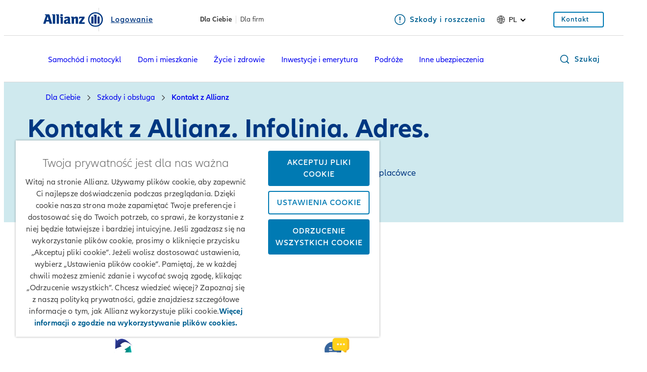

--- FILE ---
content_type: text/html;charset=utf-8
request_url: https://www.allianz.pl/pl_PL/dla-ciebie/szkody-i-obsluga/kontakt.html?crid=homepage_bluenav_position4_kontakt
body_size: 21538
content:
<!DOCTYPE HTML>
<html lang="pl">
<head>
  
  

  <meta charset="UTF-8"/>
  <script>
    var OMCORE = OMCORE || {};
  </script>
  
  <title>Kontakt z Allianz. Infolinia. Adresy. </title>
  
  <meta name="description" content="Wszystkie kanały kontaktu z Allianz. Infolinia - sprawdź, jak załatwisz swoje sprawy., jak działa IVR. Sprawdź adres Allianz i skontaktuj się z nami. "/>
  <meta name="template" content="onemarketing-default-page"/>
  <meta name="viewport" content="width=device-width, initial-scale=1"/>
  

  



  

<link rel="canonical" href="https://www.allianz.pl/pl_PL/dla-ciebie/szkody-i-obsluga/kontakt.html"/>


<meta property="og:title" content="Kontakt z Allianz. Infolinia. Adresy. "/>
<meta property="og:description" content="Wszystkie kanały kontaktu z Allianz. Infolinia - sprawdź, jak załatwisz swoje sprawy., jak działa IVR. Sprawdź adres Allianz i skontaktuj się z nami. "/>
<meta property="og:site_name" content="AzPL"/>
<meta property="og:url" content="https://www.allianz.pl/pl_PL/dla-ciebie/szkody-i-obsluga/kontakt.html"/>
<meta property="og:type" content="website"/>


  <meta property="og:image" content="https://www.allianz.pl/content/onemarketing/cee/azpl/pl_PL/dla-ciebie/szkody-i-obsluga/kontakt.thumb.1280.1280.png?ck=1762904041"/>
  



<meta name="twitter:card" content="summary_large_image"/>
<meta name="twitter:site" content="AzPL"/>
<meta name="twitter:title" content="Kontakt z Allianz. Infolinia. Adresy. "/>
<meta name="twitter:description" content="Wszystkie kanały kontaktu z Allianz. Infolinia - sprawdź, jak załatwisz swoje sprawy., jak działa IVR. Sprawdź adres Allianz i skontaktuj się z nami. "/>


  <meta name="twitter:image" content="https://www.allianz.pl/content/onemarketing/cee/azpl/pl_PL/dla-ciebie/szkody-i-obsluga/kontakt.thumb.1280.1280.png?ck=1762904041"/>
  








   <meta name="robots" content="index, follow"/>












  <link rel="stylesheet" type="text/css" href="https://elements.cdn.allianz.com/master/dist/a1-elements/assets/tokens/tokens-light-lively-spacious.css"/>
  












  
  
  <script src="https://cdn.cookielaw.org/scripttemplates/otSDKStub.js" data-domain-script="7377825b-4f84-405f-9e4b-f0752e0af7a7" data-document-language="true"></script>
  
  
  
  
    
<script src="/etc.clientlibs/onemarketing/platform/clientlibs/gdpr/head.min.ACSHASHf63139c0061b9bbb896fcd84ca11a9c6.js"></script>



















    
    <script>
        var isUniquePageName = "true" == "true";
        var gdprEnabled = "true" == "true";
        var oneTrustConfig = "true";
        var siteRoot = "";
        var useDevReportSuiteInAuthor = "";

        var performanceCookieEnabled = "false" == "true";
        var functionalCookieEnabled = "false" == "true";
        var targetCookieEnabled = "false" == "true";
        var socialCookieEnabled = "false" == "true";
        var anyCookieEnabled = "false" == "true";

        var gdprCookieConsent,gdprCookieConsentAfterLoad;
        var checkCookieConsentInPage = setInterval(function() {
            var optanonVersion = document.getElementById('optanon');
            var onetrustVersion = document.getElementById('onetrust-banner-sdk');
            var satTrack = ("; "+document.cookie).split("; sat_track=").pop().split(";").shift();
            var consentClosed  = ("; "+document.cookie).split("; OptanonAlertBoxClosed=").pop().split(";").shift();
            if ( gdprEnabled && window.omcore_gdpr_optnanon_groups !== undefined && (optanonVersion !== null || onetrustVersion !== null || satTrack === 'true' || consentClosed !== "" )) {
                validateCookieConsent();
                clearInterval(checkCookieConsentInPage);
            }
        }, 1000);

        var consent ={
            "performance": gdprEnabled && performanceCookieEnabled && CookieConsent === "" ? true : (gdprEnabled && !performanceCookieEnabled || gdprEnabled && performanceCookieEnabled ? omcore_gdpr_consent_performance : false),
            "functional": gdprEnabled && functionalCookieEnabled && CookieConsent === "" ? true : (gdprEnabled && !functionalCookieEnabled || gdprEnabled && functionalCookieEnabled ? omcore_gdpr_consent_functional : false),
            "targeting": gdprEnabled && targetCookieEnabled && CookieConsent === ""  ? true : (gdprEnabled && !targetCookieEnabled || gdprEnabled && targetCookieEnabled ? omcore_gdpr_consent_targeting : false),
            "social": gdprEnabled && socialCookieEnabled && CookieConsent === "" ? true : (gdprEnabled && !socialCookieEnabled || gdprEnabled && socialCookieEnabled ? omcore_gdpr_consent_social : false),
            "any": gdprEnabled && anyCookieEnabled && CookieConsent === "" ? true : (gdprEnabled && !anyCookieEnabled || gdprEnabled && anyCookieEnabled ? omcore_gdpr_consent_anyactive : false),
            "none": gdprEnabled ? omcore_gdpr_consent_noneactive : true,
            /* Retained above for backward compatibility TODO Remove later */
            "gdprEnabled":gdprEnabled,
            "language": window.navigator.userLanguage || window.navigator.language,
            "isPerformanceAllowed": gdprEnabled ? omcore_gdpr_consent_performance  : true,
            "isFunctionalAllowed": gdprEnabled ? omcore_gdpr_consent_functional : true,
            "isTargetingAllowed": gdprEnabled ? omcore_gdpr_consent_targeting : true,
            "isSocialAllowed": gdprEnabled ? omcore_gdpr_consent_social : true,
            "isAny": gdprEnabled ? omcore_gdpr_consent_anyactive : true,
            "isNone": gdprEnabled ? omcore_gdpr_consent_noneactive : true,
            "ad_storage": "denied",
            "analytics_storage": "denied",
            "functionality_storage": "denied",
            "personalization_storage": "denied",
            "security_storage": "denied",
            "ad_user_data": "denied",
            "ad_personalization": "denied"
        };

        var digitalData = {
            "page": {
                "pageInfo": {
                    "pageName": "kontakt",
                    "title": "Kontakt z Allianz. Infolinia. Adresy. ",
                    "pageID": isUniquePageName ? "\/content\/onemarketing\/cee\/azpl\/pl_PL\/dla\u002Dciebie\/szkody\u002Di\u002Dobsluga\/kontakt" : "\/content\/onemarketing\/cee\/azpl\/pl_PL\/dla\u002Dciebie\/szkody\u002Di\u002Dobsluga\/kontakt", /* Retained for backward compatibility TODO Remove later */
                    "pageId": isUniquePageName ? "\/content\/onemarketing\/cee\/azpl\/pl_PL\/dla\u002Dciebie\/szkody\u002Di\u002Dobsluga\/kontakt" : "\/content\/onemarketing\/cee\/azpl\/pl_PL\/dla\u002Dciebie\/szkody\u002Di\u002Dobsluga\/kontakt",
                    "pageTemplate": "\/conf\/onemarketing\/settings\/wcm\/templates\/onemarketing\u002Ddefault\u002Dpage", /* Retained for backward compatibility TODO Remove later */
                    "pageType": "contentPage",
                    "siteSection": "Dla Ciebie",
                    "language": "Polish",
                    "server": "www.allianz.pl", /* Retained for backward compatibility TODO Remove later */
                    "destinationURL": document.location.toString(), /* Retained for backward compatibility TODO Remove later */
                    "fullURL": document.location.toString(),
                    "URL": window.location.href.split('?')[0],
                    "referringURL": document.referrer,
                    "hostname": "www.allianz.pl",
                    "breadCrumbs": "Szkody i obsługa | Kontakt z Allianz "
                },

                "attributes": {
                	"pageTemplate": "\/conf\/onemarketing\/settings\/wcm\/templates\/onemarketing\u002Ddefault\u002Dpage",
                    "runmode": "prod,prd,emea,acl\u002Dprod",
                    "authoring": "publish",
                    "organisationalEntity": "oe1",
                    "reportSuite": "oe1",
                    "lastModifiedDate": ""

                },
                "previousPage": document.referrer
            },
            "user":{
                consent
            },
            "component": [],
            "product": [],
            "event": [],
            "version": "2.0"

        };

        function validateCookieConsent(){
            gdprCookieConsent ={
              "constentGroups": gdprEnabled ? omcore_gdpr_optnanon_groups : '',
            }

            gdprCookieConsentAfterLoad ={
              "constentGroups": gdprEnabled ? omcore_gdpr_optnanon_groups : '',
              "performance": gdprEnabled && performanceCookieEnabled && CookieConsent === "" ? true : (gdprEnabled && !performanceCookieEnabled || gdprEnabled && performanceCookieEnabled ? omcore_gdpr_consent_performance : false),
              "functional": gdprEnabled && functionalCookieEnabled && CookieConsent === "" ? true : (gdprEnabled && !functionalCookieEnabled || gdprEnabled && functionalCookieEnabled ? omcore_gdpr_consent_functional : false),
              "targeting": gdprEnabled && targetCookieEnabled && CookieConsent === ""  ? true : (gdprEnabled && !targetCookieEnabled || gdprEnabled && targetCookieEnabled ? omcore_gdpr_consent_targeting : false),
              "social": gdprEnabled && socialCookieEnabled && CookieConsent === "" ? true : (gdprEnabled && !socialCookieEnabled || gdprEnabled && socialCookieEnabled ? omcore_gdpr_consent_social : false),
              "any": gdprEnabled && anyCookieEnabled && CookieConsent === "" ? true : (gdprEnabled && !anyCookieEnabled || gdprEnabled && anyCookieEnabled ? omcore_gdpr_consent_anyactive : false),
              "none": gdprEnabled ? omcore_gdpr_consent_noneactive : true,
              /* Retained above for backward compatibility TODO Remove later */
              "gdprEnabled":gdprEnabled,
              "language": window.navigator.userLanguage || window.navigator.language,
              "isPerformanceAllowed": gdprEnabled ? omcore_gdpr_consent_performance  : true,
              "isFunctionalAllowed": gdprEnabled ? omcore_gdpr_consent_functional : true,
              "isTargetingAllowed": gdprEnabled ? omcore_gdpr_consent_targeting : true,
              "isSocialAllowed": gdprEnabled ? omcore_gdpr_consent_social : true,
              "isAny": gdprEnabled ? omcore_gdpr_consent_anyactive : true,
              "isNone": gdprEnabled ? omcore_gdpr_consent_noneactive : true,
              "analytics_storage": "denied",
              "ad_storage": "denied",
              "functionality_storage": "denied",
              "personalization_storage": "denied",
              "security_storage": "denied",
              "ad_user_data": "denied",
              "ad_personalization": "denied",
            }

            if(omcore_gdpr_settrackvalue == 'false'){
              digitalData.user.consent = Object.assign(gdprCookieConsent, consent);
            }else{
	            digitalData.user.consent = gdprCookieConsentAfterLoad;
            }

            const GoogleConsent = window.dataLayer &&
              window.dataLayer.filter((arg) => arg[0] === "consent" && arg[1] === "update");
            const latestGoogleConsent =
              GoogleConsent && GoogleConsent.length > 0 && GoogleConsent[GoogleConsent.length - 1][2];
              latestGoogleConsent && Object.assign(digitalData.user.consent, latestGoogleConsent);
        }
    </script>

     
     	<script>
        	digitalData.page.pageInfo['subSection' + 1] = "Szkody i obsługa";
        </script>
	
     	<script>
        	digitalData.page.pageInfo['subSection' + 2] = "Kontakt z Allianz ";
        </script>
	
    





    
    
      <link rel="alternate" href="https://www.allianz.pl/pl_PL/dla-ciebie/szkody-i-obsluga/kontakt.html" hreflang="pl"/> 
    

    
    
    



  <link rel="preload" href="/etc.clientlibs/onemarketing/platform/clientlibs/vendorlib/patternlab/resources/fonts/allianz-neo/AllianzNeoW04-Regular.woff2" as="font" crossorigin="anonymous"/>

  <link rel="preload" href="/etc.clientlibs/onemarketing/platform/clientlibs/vendorlib/patternlab/resources/fonts/allianz-icons/Allianz-Icons.woff2" as="font" crossorigin="anonymous"/>

  <link rel="preload" href="/etc.clientlibs/onemarketing/platform/clientlibs/vendorlib/patternlab/resources/fonts/allianz-neo/AllianzNeoW04-Light.woff2" as="font" crossorigin="anonymous"/>

  <link rel="preload" href="/etc.clientlibs/onemarketing/platform/clientlibs/vendorlib/patternlab/resources/fonts/allianz-neo/AllianzNeoW04-SemiBold.woff2" as="font" crossorigin="anonymous"/>

  <link rel="preload" href="/etc.clientlibs/onemarketing/platform/clientlibs/vendorlib/patternlab/resources/fonts/allianz-neo/AllianzNeoW04-Bold.woff2" as="font" crossorigin="anonymous"/>



  



  
    
      <link rel="dns-prefetch" href="//cdn.cookielaw.org"/>
    
  
    
      <link rel="dns-prefetch" href="//cm.everesttech.net"/>
    
  
    
      <link rel="dns-prefetch" href="//onemarketingazeu.sc.omtrdc.net"/>
    
  
    
      <link rel="dns-prefetch" href="//script.hotjar.com"/>
    
  
    
      <link rel="dns-prefetch" href="//www.google-analytics.com"/>
    
  
    
      <link rel="dns-prefetch" href="//www.google.com"/>
    
  
    
      <link rel="dns-prefetch" href="//www.google.de"/>
    
  
    
      <link rel="dns-prefetch" href="//www.googletagmanager.com"/>
    
  
    
      <link rel="dns-prefetch" href="//assets.adobedtm.com"/>
    
  


  
    
      <link rel="preconnect" href="//cdn.cookielaw.org"/>
    
  
    
      <link rel="preconnect" href="//cm.everesttech.net"/>
    
  
    
      <link rel="preconnect" href="//onemarketingazeu.sc.omtrd.net"/>
    
  
    
      <link rel="preconnect" href="//script.hotjar.com"/>
    
  
    
      <link rel="preconnect" href="//www.google-analytics.com"/>
    
  
    
      <link rel="preconnect" href="//www.google.com"/>
    
  
    
      <link rel="preconnect" href="//www.google.de"/>
    
  
    
      <link rel="preconnect" href="//google.tagmanager.com"/>
    
  
    
      <link rel="preconnect" href="//assets.adobedtm.com"/>
    
  



  
   
     
  

    


        <script type="text/javascript" src="//assets.adobedtm.com/dd4adce84cad/3e0062caa421/launch-756b69fa5419.min.js" async></script>



    
    

    
    
<link rel="stylesheet" href="/etc.clientlibs/onemarketing/platform/clientlibs/main.min.ACSHASH260d200c66e947e3b294a88a7687ccb9.css" type="text/css">



    
    
    
<script src="/etc.clientlibs/clientlibs/granite/jquery.min.ACSHASH3e24d4d067ac58228b5004abb50344ef.js"></script>
<script src="/etc.clientlibs/onemarketing/platform/clientlibs/head.min.ACSHASH2ffb32dfa2ad355397a313b4bbb4a4c6.js"></script>




    




    
    


  
  
    <link rel="icon" type="image/png" sizes="159x159" href="/content/dam/onemarketing/cee/common/favicon/AZ_Logo_eagle.png/_jcr_content/renditions/cq5dam.web.1280.1280.png"/>
  
    <link rel="icon" type="image/png" sizes="48x48" href="/content/dam/onemarketing/cee/common/favicon/AZ_Logo_eagle.png/_jcr_content/renditions/cq5dam.thumbnail.48.48.png"/>
  
    <link rel="icon" type="image/png" sizes="100x100" href="/content/dam/onemarketing/cee/common/favicon/AZ_Logo_eagle.png/_jcr_content/renditions/cq5dam.thumbnail.140.100.png"/>
  
    <link rel="icon" type="image/png" sizes="320x320" href="/content/dam/onemarketing/cee/common/favicon/AZ_Logo_eagle.png/_jcr_content/renditions/cq5dam.thumbnail.319.319.png"/>
  
    
  <style>
    .onetrust-pc-dark-filter {
      background: rgba(0,0,0,0.5);
      z-index: 2147483646;
      width: 100%;
      height: 100%;
      overflow: hidden;
      position: fixed;
      top: 0;
      bottom: 0;
      left: 0;
    }
  </style>

</head>



<body class="defaultpage page basicpage">






  



  
<div id="overlay"></div>

<script type="module" src="https://base-components.cdn.allianz.com/webcomponents/src/RegistryShadow.js"></script>














 
<div class="root responsivegrid"> 
   <div class="aem-Grid aem-Grid--12 aem-Grid--default--12 ">
      
         
           
            
              <div class="header_container header-container parsys aem-GridColumn aem-GridColumn--default--12">

    
    
    


<div class="aem-Grid aem-Grid--12 aem-Grid--default--12 ">
    
    <div class="header parbase aem-GridColumn aem-GridColumn--default--12">












  
    <script defer src="/etc.clientlibs/onemarketing/platform/clientlibs/vendorlib/ndbx-two-level-nav.min.ACSHASHe41c44a76939306762d432b8287273df.js"></script>

  


<script>
    var OMCORE = OMCORE || {};
    OMCORE.search = OMCORE.search || {};
    OMCORE.search.searchResultPagePath = "\/pl_PL\/search";
    OMCORE.storePreferredSelection = "true";
</script>

<div class="c-header-spacer no-metabar-spacer
  c-header-spacer--text-descriptor
  
  
  c-header-mobile__service-link--visible">
	<header class="c-header c-header--new__adaptation
	c-header__text-descriptor
	js-header__find-agent
	
  ">
  <div>
    
    <div id="skip-link-component" data-showSkiplink="true">
        
        
            <div class="c-skip-link">
                <a class="c-button c-skip-link__item c-button--link" href="#onemarketing-main-wrapper" aria-label="Skip to content">
                Skip to content
                </a>
            </div>
        
            <div class="c-skip-link">
                <a class="c-button c-skip-link__item c-button--link" href="#onemarketing-search-opener" aria-label="Skip to search">
                Skip to search
                </a>
            </div>
        
            <div class="c-skip-link">
                <a class="c-button c-skip-link__item c-button--link" href="#onemarketing-footer-wrapper" aria-label="Skip to footer">
                Skip to footer
                </a>
            </div>
        
        
    </div>
</div>
    
      
  <div class="c-header-metabar">
    <div class="c-header-metabar__content c-header__wrapper">
      <a href="/pl_PL/dla-ciebie.html" class="c-header__logo js-header__logo  c-navigation__logo" target="_self">
          <div>
               <figure class="c-image c-header__logo-image ">
                    <img alt="allianz.pl - strona główna" src="/content/dam/onemarketing/system/allianz-logo.svg" width="122" height="32"/>
               </figure>
          </div>
          
        </a>
      
  <div class="c-header-metabar__descriptor  ">
    <div class="c-header-descriptor js-descriptor-mobile">
      <a href="/pl_PL/dla-ciebie/szkody-i-obsluga/logowanie.html?crid=nav_logowanie" class="c-header-descriptor__label u-text-hyphen-manual">Logowanie</a>
    </div>
  </div>


     <div class="c-header-metabar__target
                  c-header-metabar__target--tab">
        
        
  
  
    
    <ul id="dropdownID2" class="c-header-target-group__menu">
      <li class="c-header-target-group__menu-item  u-text-hyphen-manual">
        
        <a href="/pl_PL/dla-ciebie.html" class="c-link c-header-target-group__menu-item_link is-active" data-url="/pl_PL/dla-ciebie.html" aria-label="Dla Ciebie" aria-current="true">Dla Ciebie</a>
      </li>
    
      <li class="c-header-target-group__menu-item  u-text-hyphen-manual">
        
        <a href="/pl_PL/dla-firm.html" class="c-link c-header-target-group__menu-item_link " data-url="/pl_PL/dla-firm.html" aria-label="Dla firm">Dla firm</a>
      </li>
    </ul>
  

      </div>

      
  <div class="c-header-metabar__service-link">
    <a class="c-link u-text-hyphen-manual" aria-label="Szkody i roszczenia" href="/pl_PL/dla-ciebie/szkody-i-obsluga/szkody-roszczenia.html" target="_self">
      <span aria-hidden="true" class="c-link__icon c-icon c-icon--exclamation-circle-o"></span>
      <span class="c-link__text">
        <span class="c-header__service__link--desktop">Szkody i roszczenia</span>
      </span>
    </a>
  </div>



      

      
      

      
          
          <div class="c-header-metabar__language ">
               
                    

  
  <div class="c-header-dropdown" data-toggle-switcher="dropdown">
    <button class="c-header-dropdown__toggle" aria-haspopup="true" aria-expanded="false" aria-label="Language selector" data-trigger-switcher="dropdown">
      
        <i aria-hidden="true" class="c-icon c-icon--product-world-globe c-header-language__icon"></i>
      
        pl
      
        
      
      <i class="c-icon c-icon--chevron-down-small c-header-dropdown__icon"></i>
    </button>
    <ul id="dropdownID1" class="c-header-dropdown__menu" data-items="dropdown">
      <li class="c-header-dropdown__item checked" role="presentation">
        
        <a href="/pl_PL/dla-ciebie/szkody-i-obsluga/kontakt.html" data-url="/pl_PL.html" lang="pl">Polski</a>
      </li>
    
      <li class="c-header-dropdown__item ">
        
        <a href="/en_PL.html" data-url="/en_PL.html" lang="en">English (Homepage)</a>
      </li>
    </ul>
  </div>


               
               
               
          </div>
          
      

      <!--/* Convert Language Switch to Link-->
      
      
      
      

      
  <div class="c-header-metabar__user c-header-metabar__user--login">
    <a class="c-link c-header__login-button" aria-label="Kontakt" href="/pl_PL/dla-ciebie/szkody-i-obsluga/kontakt.html" target="_self">
      <span class="c-link__text">
        
        <span class="c-header__landing__link--desktop">Kontakt</span>
      </span>
    </a>
  </div>


      



    </div>
  </div>


      
    <div class="c-two-level-navigation js-search
    js-nav-extended
    
    " data-toggle-on="click">
        <div class="c-navigation ">

        <div class="c-navigation--extended js-nav-extended c-navigation--two-level">
					
          
            
              
  <div class="c-navigation__bar c-header__wrapper js-header__wrapper">
    <a href="/pl_PL/dla-ciebie.html" class="c-header__logo js-header__logo " target="_self">
      <div>
        <figure class="c-image c-header__logo-image ">
          <img alt="allianz.pl - strona główna" src="/content/dam/onemarketing/system/allianz-logo.svg" width="122" height="32"/>
        </figure>
      </div>
      
    </a>
    <nav class="c-header__navigation c-navigation__menu-wrapper c-header__navigation--two-level js-main-navbar js-header__navigation" data-toggle="click" aria-label="main">
      <nav class="c-naviagtion__menu-content">
      <ul class="c-header__navigation-list js-header__navigation-list">
        
        
          
            
          
        
        
          <li class="c-header__navigation-item js-header__navigation-item">
            <span class="c-header__navigation-item-title u-text-hyphen-manual">
              
                <a tabindex="0" onclick="return false;" href="/pl_PL/dla-ciebie/samochod.html" id="samochod" aria-expanded="false" aria-label="Samochód i motocykl" class="c-header__navigation-item-link js-header__navigation-link  ">
                Samochód i motocykl
                </a>
              
              
              
                <span class="c-header__navigation-item-arrow c-header__navigation-desktop-hide c-icon c-icon--chevron-down c-icon--functional"></span>
              
            </span>
            
              <div class="c-header__navigation-level-2-container js-header__navigation-level-2-container">
                <div class="c-header__navigation-level-2-panel l-grid l-grid--max-width">
                  
                    <div class="c-navigation__submenu-overview-wrapper c-header__navigation-level-2-mobile-link c-header__navigation-desktop-hide">
                      <a id="sub-menu-overview-samochod" role="menuitem" aria-label="Samochód i motocykl" href="/pl_PL/dla-ciebie/samochod.html" class="c-navigation__submenu-label c-navigation__submenu-overview-link">
                        <span aria-hidden="true" class="c-navigation__icon c-link__icon c-icon c-icon--arrow-right c-icon--functional"></span>
                        
                          <span aria-haspopup="true" class="c-navigation__submenu-title" title="Samochód i motocykl Przegląd">Samochód i motocykl Przegląd</span>
                        
                        <span aria-haspopup="true" class="c-navigation__submenu-title"></span>
                      </a>
                    </div>
                  
                  
                  
                    
  
    
  <ul class="c-header__navigation-links-container js-header__navigation-level-2-group-list l-grid__row">
    
      <li class="c-header__navigation-level-2-group js-header__navigation-level-2-group-item l-grid__column-medium-4 l-grid__column-large-2">
        <a href="/pl_PL/dla-ciebie/samochod/moj-samochod.html" class="c-header__navigation-link  c-header__navigation-link-2-title" aria-label="Mój Samochód">
          <span aria-hidden="true" id="c-header__navigation-level-2-title-moj-samochod" class="c-header__navigation-level-2-title u-text-hyphen-manual" aria-expanded="false">Mój Samochód</span>
        </a>
        
          
  

        
        
        
        
        
        
        
      </li>
    
      <li class="c-header__navigation-level-2-group js-header__navigation-level-2-group-item l-grid__column-medium-4 l-grid__column-large-2">
        <a href="/pl_PL/dla-ciebie/samochod/motocykl.html" class="c-header__navigation-link  c-header__navigation-link-2-title" aria-label="Motocykl">
          <span aria-hidden="true" id="c-header__navigation-level-2-title-motocykl" class="c-header__navigation-level-2-title u-text-hyphen-manual" aria-expanded="false">Motocykl</span>
        </a>
        
          
  

        
        
        
        
        
        
        
      </li>
    
      <li class="c-header__navigation-level-2-group js-header__navigation-level-2-group-item l-grid__column-medium-4 l-grid__column-large-2">
        <a href="/pl_PL/dla-ciebie/samochod/moj-elektryczny-samochod.html" class="c-header__navigation-link  c-header__navigation-link-2-title" aria-label="Mój samochód elektryczny">
          <span aria-hidden="true" id="c-header__navigation-level-2-title-moj-elektryczny-samochod" class="c-header__navigation-level-2-title u-text-hyphen-manual" aria-expanded="false">Mój samochód elektryczny</span>
        </a>
        
          
  

        
        
        
        
        
        
        
      </li>
    
      <li class="c-header__navigation-level-2-group js-header__navigation-level-2-group-item l-grid__column-medium-4 l-grid__column-large-2">
        <a href="/pl_PL/dla-ciebie/samochod/pakiety-dealerskie.html" class="c-header__navigation-link  c-header__navigation-link-2-title" aria-label="Pakiety dealerskie">
          <span aria-hidden="true" id="c-header__navigation-level-2-title-pakiety-dealerskie" class="c-header__navigation-level-2-title u-text-hyphen-manual" aria-expanded="false">Pakiety dealerskie</span>
        </a>
        
          
  

        
        
        
        
        
        
        
      </li>
    
      <li class="c-header__navigation-level-2-group js-header__navigation-level-2-group-item l-grid__column-medium-4 l-grid__column-large-2">
        <a href="https://www.allianz.pl/pl_PL/kalkulator-oc-ac.html?partner=Allianz_www_form#/quick-register" class="c-header__navigation-link  c-header__navigation-link-2-title" target="_blank" aria-label="Kalkulator OC AC">
          <span aria-hidden="true" id="c-header__navigation-level-2-title-allianzonline" class="c-header__navigation-level-2-title u-text-hyphen-manual" aria-expanded="false">Kalkulator OC AC</span>
        </a>
        
          
  

        
        
        
        
        
        
        
      </li>
    
    
  </ul>

  

                  
                </div>
              </div>
            
          </li>
        
          <li class="c-header__navigation-item js-header__navigation-item">
            <span class="c-header__navigation-item-title u-text-hyphen-manual">
              
              
                <a tabindex="0" href="/pl_PL/dla-ciebie/dom-i-mieszkanie/moj-dom.html" id="dom-i-mieszkanie" aria-haspopup="true" aria-expanded="false" aria-label="Dom i mieszkanie" class="c-header__navigation-item-link js-header__navigation-link  ">
                Dom i mieszkanie
                </a>
                
              
            </span>
            
          </li>
        
          <li class="c-header__navigation-item js-header__navigation-item">
            <span class="c-header__navigation-item-title u-text-hyphen-manual">
              
                <a tabindex="0" onclick="return false;" href="/pl_PL/dla-ciebie/zycie-i-zdrowie.html" id="zycie-i-zdrowie" aria-expanded="false" aria-label="Życie i zdrowie" class="c-header__navigation-item-link js-header__navigation-link  ">
                Życie i zdrowie
                </a>
              
              
              
                <span class="c-header__navigation-item-arrow c-header__navigation-desktop-hide c-icon c-icon--chevron-down c-icon--functional"></span>
              
            </span>
            
              <div class="c-header__navigation-level-2-container js-header__navigation-level-2-container">
                <div class="c-header__navigation-level-2-panel l-grid l-grid--max-width">
                  
                    <div class="c-navigation__submenu-overview-wrapper c-header__navigation-level-2-mobile-link c-header__navigation-desktop-hide">
                      <a id="sub-menu-overview-zycie-i-zdrowie" role="menuitem" aria-label="Życie i zdrowie" href="/pl_PL/dla-ciebie/zycie-i-zdrowie.html" class="c-navigation__submenu-label c-navigation__submenu-overview-link">
                        <span aria-hidden="true" class="c-navigation__icon c-link__icon c-icon c-icon--arrow-right c-icon--functional"></span>
                        
                          <span aria-haspopup="true" class="c-navigation__submenu-title" title="Życie i zdrowie Przegląd">Życie i zdrowie Przegląd</span>
                        
                        <span aria-haspopup="true" class="c-navigation__submenu-title"></span>
                      </a>
                    </div>
                  
                  
                  
                    
  
    
  <ul class="c-header__navigation-links-container js-header__navigation-level-2-group-list l-grid__row">
    
      <li class="c-header__navigation-level-2-group js-header__navigation-level-2-group-item l-grid__column-medium-4 l-grid__column-large-2">
        <a href="/pl_PL/dla-ciebie/zycie-i-zdrowie/ochrona-zycia-i-zdrowia.html" class="c-header__navigation-link  c-header__navigation-link-2-title" aria-label="Ubezpieczenie na życie i zdrowie">
          <span aria-hidden="true" id="c-header__navigation-level-2-title-ochrona-zycia-i-zdrowia" class="c-header__navigation-level-2-title u-text-hyphen-manual" aria-expanded="false">Ubezpieczenie na życie i zdrowie</span>
        </a>
        
          
  <ul class="c-header__navigation-level-2-list js-header__navigation-level-2-list">
    <li class="c-header__navigation-level-2-item js-header__navigation-level-2-item">
        <a aria-label="Twoje Życie" href="/pl_PL/dla-ciebie/zycie-i-zdrowie/ochrona-zycia-i-zdrowia/twoje-zycie.html" class="c-header__navigation-link js-header__navigation-level-2-link u-text-hyphen-manual">Twoje Życie</a>
    </li>
  
    <li class="c-header__navigation-level-2-item js-header__navigation-level-2-item">
        <a aria-label="Twoje Bezpieczeństwo+" href="/pl_PL/dla-ciebie/zycie-i-zdrowie/ochrona-zycia-i-zdrowia/twoje-bezpieczenstwo-plus.html" class="c-header__navigation-link js-header__navigation-level-2-link u-text-hyphen-manual">Twoje Bezpieczeństwo+</a>
    </li>
  </ul>

        
        
        
        
        
        
        
      </li>
    
      <li class="c-header__navigation-level-2-group js-header__navigation-level-2-group-item l-grid__column-medium-4 l-grid__column-large-2">
        <a href="/pl_PL/dla-ciebie/zycie-i-zdrowie/ubezpieczenie-z-oszczedzaniem/twoj-plan.html" class="c-header__navigation-link  c-header__navigation-link-2-title" aria-label="Ubezpieczenie na życie i zdrowie z inwestowaniem">
          <span aria-hidden="true" id="c-header__navigation-level-2-title-ubezpieczenie-z-oszczedzaniem" class="c-header__navigation-level-2-title u-text-hyphen-manual" aria-expanded="false">Ubezpieczenie na życie i zdrowie z inwestowaniem</span>
        </a>
        
          
  <ul class="c-header__navigation-level-2-list js-header__navigation-level-2-list">
    <li class="c-header__navigation-level-2-item js-header__navigation-level-2-item">
        <a aria-label="Twój Plan" href="/pl_PL/dla-ciebie/zycie-i-zdrowie/ubezpieczenie-z-oszczedzaniem/twoj-plan.html" class="c-header__navigation-link js-header__navigation-level-2-link u-text-hyphen-manual">Twój Plan</a>
    </li>
  </ul>

        
        
        
        
        
        
        
      </li>
    
      <li class="c-header__navigation-level-2-group js-header__navigation-level-2-group-item l-grid__column-medium-4 l-grid__column-large-2">
        <a href="/pl_PL/dla-ciebie/zycie-i-zdrowie/ubezpieczenia-nnw.html" class="c-header__navigation-link  c-header__navigation-link-2-title" aria-label="Ubezpieczenia NNW">
          <span aria-hidden="true" id="c-header__navigation-level-2-title-ubezpieczenia-nnw" class="c-header__navigation-level-2-title u-text-hyphen-manual" aria-expanded="false">Ubezpieczenia NNW</span>
        </a>
        
          
  <ul class="c-header__navigation-level-2-list js-header__navigation-level-2-list">
    <li class="c-header__navigation-level-2-item js-header__navigation-level-2-item">
        <a aria-label="NNW dla dorosłych" href="/pl_PL/dla-ciebie/zycie-i-zdrowie/ubezpieczenia-nnw/nnw-dla-doroslych.html" class="c-header__navigation-link js-header__navigation-level-2-link u-text-hyphen-manual">NNW dla dorosłych</a>
    </li>
  
    <li class="c-header__navigation-level-2-item js-header__navigation-level-2-item">
        <a aria-label="NNW szkolne" href="/pl_PL/dla-ciebie/zycie-i-zdrowie/ubezpieczenia-nnw/nnw-szkolne.html" class="c-header__navigation-link js-header__navigation-level-2-link u-text-hyphen-manual">NNW szkolne</a>
    </li>
  
    <li class="c-header__navigation-level-2-item js-header__navigation-level-2-item">
        <a aria-label="NNW indywidualne" href="/pl_PL/dla-ciebie/zycie-i-zdrowie/ubezpieczenia-nnw/nnw-indywidualne.html" class="c-header__navigation-link js-header__navigation-level-2-link u-text-hyphen-manual">NNW indywidualne</a>
    </li>
  </ul>

        
        
        
        
        
        
        
      </li>
    
      <li class="c-header__navigation-level-2-group js-header__navigation-level-2-group-item l-grid__column-medium-4 l-grid__column-large-2">
        <a href="/pl_PL/dla-ciebie/zycie-i-zdrowie/kontynuacja-ubezpieczen-grupowych.html" class="c-header__navigation-link  c-header__navigation-link-2-title" aria-label="Kontynuacja ubezpieczeń grupowych">
          <span aria-hidden="true" id="c-header__navigation-level-2-title-kontynuacja-ubezpieczen-grupowych" class="c-header__navigation-level-2-title u-text-hyphen-manual" aria-expanded="false">Kontynuacja ubezpieczeń grupowych</span>
        </a>
        
          
  <ul class="c-header__navigation-level-2-list js-header__navigation-level-2-list">
    <li class="c-header__navigation-level-2-item js-header__navigation-level-2-item">
        <a aria-label="Twoje Bezpieczeństwo+" href="/pl_PL/dla-ciebie/zycie-i-zdrowie/kontynuacja-ubezpieczen-grupowych/twoje-bezpieczenstwo-plus-jako-indywidualna-kontynuacja.html" class="c-header__navigation-link js-header__navigation-level-2-link u-text-hyphen-manual">Twoje Bezpieczeństwo+</a>
    </li>
  
    <li class="c-header__navigation-level-2-item js-header__navigation-level-2-item">
        <a aria-label="Ubezpieczenie na życie Dalej Razem" href="/pl_PL/dla-ciebie/zycie-i-zdrowie/kontynuacja-ubezpieczen-grupowych/dalej-razem.html" class="c-header__navigation-link js-header__navigation-level-2-link u-text-hyphen-manual">Ubezpieczenie na życie Dalej Razem</a>
    </li>
  </ul>

        
        
        
        
        
        
        
      </li>
    
      <li class="c-header__navigation-level-2-group js-header__navigation-level-2-group-item l-grid__column-medium-4 l-grid__column-large-2">
        <a href="/pl_PL/dla-ciebie/zycie-i-zdrowie/ubezpieczenia-dla-pracownikow.html" class="c-header__navigation-link  c-header__navigation-link-2-title" aria-label="Ubezpieczenia dla pracowników">
          <span aria-hidden="true" id="c-header__navigation-level-2-title-ubezpieczenia-dla-pracownikow" class="c-header__navigation-level-2-title u-text-hyphen-manual" aria-expanded="false">Ubezpieczenia dla pracowników</span>
        </a>
        
          
  

        
        
        
        
        
        
        
      </li>
    
    
  </ul>

  

                  
                </div>
              </div>
            
          </li>
        
          <li class="c-header__navigation-item js-header__navigation-item">
            <span class="c-header__navigation-item-title u-text-hyphen-manual">
              
                <a tabindex="0" onclick="return false;" href="/pl_PL/dla-ciebie/Inwestycje-i-emerytura.html" id="inwestycje-i-emerytura" aria-expanded="false" aria-label="Inwestycje i emerytura" class="c-header__navigation-item-link js-header__navigation-link  ">
                Inwestycje i emerytura
                </a>
              
              
              
                <span class="c-header__navigation-item-arrow c-header__navigation-desktop-hide c-icon c-icon--chevron-down c-icon--functional"></span>
              
            </span>
            
              <div class="c-header__navigation-level-2-container js-header__navigation-level-2-container">
                <div class="c-header__navigation-level-2-panel l-grid l-grid--max-width">
                  
                    <div class="c-navigation__submenu-overview-wrapper c-header__navigation-level-2-mobile-link c-header__navigation-desktop-hide">
                      <a id="sub-menu-overview-inwestycje-i-emerytura" role="menuitem" aria-label="Inwestycje i emerytura" href="/pl_PL/dla-ciebie/Inwestycje-i-emerytura.html" class="c-navigation__submenu-label c-navigation__submenu-overview-link">
                        <span aria-hidden="true" class="c-navigation__icon c-link__icon c-icon c-icon--arrow-right c-icon--functional"></span>
                        
                          <span aria-haspopup="true" class="c-navigation__submenu-title" title="Inwestycje i emerytura Przegląd">Inwestycje i emerytura Przegląd</span>
                        
                        <span aria-haspopup="true" class="c-navigation__submenu-title"></span>
                      </a>
                    </div>
                  
                  
                  
                    
  
    
  <ul class="c-header__navigation-links-container js-header__navigation-level-2-group-list l-grid__row">
    
      <li class="c-header__navigation-level-2-group js-header__navigation-level-2-group-item l-grid__column-medium-4 l-grid__column-large-2">
        <a href="/pl_PL/dla-ciebie/Inwestycje-i-emerytura/fundusze-tfi.html" class="c-header__navigation-link  c-header__navigation-link-2-title" aria-label="Fundusze TFI">
          <span aria-hidden="true" id="c-header__navigation-level-2-title-fundusze-tfi" class="c-header__navigation-level-2-title u-text-hyphen-manual" aria-expanded="false">Fundusze TFI</span>
        </a>
        
          
  <ul class="c-header__navigation-level-2-list js-header__navigation-level-2-list">
    <li class="c-header__navigation-level-2-item js-header__navigation-level-2-item">
        <a aria-label="Fundusze otwarte" href="/pl_PL/dla-ciebie/Inwestycje-i-emerytura/fundusze-tfi/fundusze-otwarte.html" class="c-header__navigation-link js-header__navigation-level-2-link u-text-hyphen-manual">Fundusze otwarte</a>
    </li>
  
    <li class="c-header__navigation-level-2-item js-header__navigation-level-2-item">
        <a aria-label="Fundusze zamknięte" href="/pl_PL/dla-ciebie/Inwestycje-i-emerytura/fundusze-tfi/fundusze-zamkniete.html" class="c-header__navigation-link js-header__navigation-level-2-link u-text-hyphen-manual">Fundusze zamknięte</a>
    </li>
  
    <li class="c-header__navigation-level-2-item js-header__navigation-level-2-item">
        <a aria-label="Opłaty" href="/pl_PL/dla-ciebie/Inwestycje-i-emerytura/fundusze-tfi/oplaty.html" class="c-header__navigation-link js-header__navigation-level-2-link u-text-hyphen-manual">Opłaty</a>
    </li>
  
    <li class="c-header__navigation-level-2-item js-header__navigation-level-2-item">
        <a aria-label="Dystrybutorzy w TFI" href="/pl_PL/dla-ciebie/Inwestycje-i-emerytura/fundusze-tfi/dystrybutorzy-tfi.html" class="c-header__navigation-link js-header__navigation-level-2-link u-text-hyphen-manual">Dystrybutorzy w TFI</a>
    </li>
  
    <li class="c-header__navigation-level-2-item js-header__navigation-level-2-item">
        <a aria-label="Elektroniczne potwierdzenia" href="/pl_PL/dla-ciebie/Inwestycje-i-emerytura/fundusze-tfi/potwierdzenia-transakcji-tfi.html" class="c-header__navigation-link js-header__navigation-level-2-link u-text-hyphen-manual">Elektroniczne potwierdzenia</a>
    </li>
  
    <li class="c-header__navigation-level-2-item js-header__navigation-level-2-item">
        <a aria-label="Aktualności TFI" href="/pl_PL/dla-ciebie/Inwestycje-i-emerytura/fundusze-tfi/aktualnosci-tfi/komunikaty-informacje-wydarzenia.html" class="c-header__navigation-link js-header__navigation-level-2-link u-text-hyphen-manual">Aktualności TFI</a>
    </li>
  </ul>

        
        
        
        
        
        
        
      </li>
    
      <li class="c-header__navigation-level-2-group js-header__navigation-level-2-group-item l-grid__column-medium-4 l-grid__column-large-2">
        <a href="/pl_PL/dla-ciebie/Inwestycje-i-emerytura/emerytura.html" class="c-header__navigation-link  c-header__navigation-link-2-title" aria-label="Emerytura">
          <span aria-hidden="true" id="c-header__navigation-level-2-title-emerytura" class="c-header__navigation-level-2-title u-text-hyphen-manual" aria-expanded="false">Emerytura</span>
        </a>
        
          
  <ul class="c-header__navigation-level-2-list js-header__navigation-level-2-list">
    <li class="c-header__navigation-level-2-item js-header__navigation-level-2-item">
        <a aria-label="PPK" href="/pl_PL/dla-ciebie/Inwestycje-i-emerytura/emerytura/allianz-plan-emerytalny-sfio.html" class="c-header__navigation-link js-header__navigation-level-2-link u-text-hyphen-manual">PPK</a>
    </li>
  
    <li class="c-header__navigation-level-2-item js-header__navigation-level-2-item">
        <a aria-label="OFE" href="/pl_PL/dla-ciebie/Inwestycje-i-emerytura/emerytura/OFE.html" class="c-header__navigation-link js-header__navigation-level-2-link u-text-hyphen-manual">OFE</a>
    </li>
  
    <li class="c-header__navigation-level-2-item js-header__navigation-level-2-item">
        <a aria-label="PPE" href="/pl_PL/dla-ciebie/Inwestycje-i-emerytura/emerytura/ppe.html" class="c-header__navigation-link js-header__navigation-level-2-link u-text-hyphen-manual">PPE</a>
    </li>
  
    <li class="c-header__navigation-level-2-item js-header__navigation-level-2-item">
        <a aria-label="IKE" href="/pl_PL/dla-ciebie/Inwestycje-i-emerytura/emerytura/ike.html" class="c-header__navigation-link js-header__navigation-level-2-link u-text-hyphen-manual">IKE</a>
    </li>
  
    <li class="c-header__navigation-level-2-item js-header__navigation-level-2-item">
        <a aria-label="IKZE" href="/pl_PL/dla-ciebie/Inwestycje-i-emerytura/emerytura/ikze.html" class="c-header__navigation-link js-header__navigation-level-2-link u-text-hyphen-manual">IKZE</a>
    </li>
  
    <li class="c-header__navigation-level-2-item js-header__navigation-level-2-item">
        <a aria-label="Emerytura w PTE" href="/pl_PL/dla-ciebie/Inwestycje-i-emerytura/emerytura/emerytura-w-pte.html" class="c-header__navigation-link js-header__navigation-level-2-link u-text-hyphen-manual">Emerytura w PTE</a>
    </li>
  </ul>

        
        
        
        
        
        
        
      </li>
    
      <li class="c-header__navigation-level-2-group js-header__navigation-level-2-group-item l-grid__column-medium-4 l-grid__column-large-2">
        <a href="/pl_PL/dla-ciebie/Inwestycje-i-emerytura/programy-inwestycyjne.html" class="c-header__navigation-link  c-header__navigation-link-2-title" aria-label="Programy inwestycyjne">
          <span aria-hidden="true" id="c-header__navigation-level-2-title-programy-inwestycyjne" class="c-header__navigation-level-2-title u-text-hyphen-manual" aria-expanded="false">Programy inwestycyjne</span>
        </a>
        
          
  <ul class="c-header__navigation-level-2-list js-header__navigation-level-2-list">
    <li class="c-header__navigation-level-2-item js-header__navigation-level-2-item">
        <a aria-label="Bezpieczna Jesień" href="/pl_PL/dla-ciebie/Inwestycje-i-emerytura/programy-inwestycyjne/bezpieczna-jesien-sfio.html" class="c-header__navigation-link js-header__navigation-level-2-link u-text-hyphen-manual">Bezpieczna Jesień</a>
    </li>
  
    <li class="c-header__navigation-level-2-item js-header__navigation-level-2-item">
        <a aria-label="IPI" href="/pl_PL/dla-ciebie/Inwestycje-i-emerytura/programy-inwestycyjne/ipi.html" class="c-header__navigation-link js-header__navigation-level-2-link u-text-hyphen-manual">IPI</a>
    </li>
  
    <li class="c-header__navigation-level-2-item js-header__navigation-level-2-item">
        <a aria-label="Program Pierwszy Krok" href="/pl_PL/dla-ciebie/Inwestycje-i-emerytura/programy-inwestycyjne/program-pierwszy-krok.html" class="c-header__navigation-link js-header__navigation-level-2-link u-text-hyphen-manual">Program Pierwszy Krok</a>
    </li>
  
    <li class="c-header__navigation-level-2-item js-header__navigation-level-2-item">
        <a aria-label="Aktywny Plan Inwestycyjny" href="/pl_PL/dla-ciebie/Inwestycje-i-emerytura/programy-inwestycyjne/aktywny-plan-Inwestycyjny.html" class="c-header__navigation-link js-header__navigation-level-2-link u-text-hyphen-manual">Aktywny Plan Inwestycyjny</a>
    </li>
  
    <li class="c-header__navigation-level-2-item js-header__navigation-level-2-item">
        <a aria-label="Program VIP" href="/pl_PL/dla-ciebie/Inwestycje-i-emerytura/programy-inwestycyjne/program-vip.html" class="c-header__navigation-link js-header__navigation-level-2-link u-text-hyphen-manual">Program VIP</a>
    </li>
  
    <li class="c-header__navigation-level-2-item js-header__navigation-level-2-item">
        <a aria-label="Aktywne Multistrategie" href="/pl_PL/dla-ciebie/Inwestycje-i-emerytura/programy-inwestycyjne/aktywne-multistrategie.html" class="c-header__navigation-link js-header__navigation-level-2-link u-text-hyphen-manual">Aktywne Multistrategie</a>
    </li>
  </ul>

        
        
        
        
        
        
        
      </li>
    
      <li class="c-header__navigation-level-2-group js-header__navigation-level-2-group-item l-grid__column-medium-4 l-grid__column-large-2">
        <a href="/pl_PL/dla-ciebie/Inwestycje-i-emerytura/inwestycje-z-ubezpieczeniem/bonus-vip.html" class="c-header__navigation-link  c-header__navigation-link-2-title" aria-label="Inwestycje z ubezpieczeniem">
          <span aria-hidden="true" id="c-header__navigation-level-2-title-inwestycje-z-ubezpieczeniem" class="c-header__navigation-level-2-title u-text-hyphen-manual" aria-expanded="false">Inwestycje z ubezpieczeniem</span>
        </a>
        
          
  <ul class="c-header__navigation-level-2-list js-header__navigation-level-2-list">
    <li class="c-header__navigation-level-2-item js-header__navigation-level-2-item">
        <a aria-label="Bonus VIP" href="/pl_PL/dla-ciebie/Inwestycje-i-emerytura/inwestycje-z-ubezpieczeniem/bonus-vip.html" class="c-header__navigation-link js-header__navigation-level-2-link u-text-hyphen-manual">Bonus VIP</a>
    </li>
  </ul>

        
        
        
        
        
        
        
      </li>
    
    
  </ul>

  

                  
                </div>
              </div>
            
          </li>
        
          <li class="c-header__navigation-item js-header__navigation-item">
            <span class="c-header__navigation-item-title u-text-hyphen-manual">
              
                <a tabindex="0" onclick="return false;" href="/pl_PL/dla-ciebie/turystyczne.html" id="turystyczne" aria-expanded="false" aria-label="Podróże" class="c-header__navigation-item-link js-header__navigation-link  ">
                Podróże
                </a>
              
              
              
                <span class="c-header__navigation-item-arrow c-header__navigation-desktop-hide c-icon c-icon--chevron-down c-icon--functional"></span>
              
            </span>
            
              <div class="c-header__navigation-level-2-container js-header__navigation-level-2-container">
                <div class="c-header__navigation-level-2-panel l-grid l-grid--max-width">
                  
                    <div class="c-navigation__submenu-overview-wrapper c-header__navigation-level-2-mobile-link c-header__navigation-desktop-hide">
                      <a id="sub-menu-overview-turystyczne" role="menuitem" aria-label="Podróże" href="/pl_PL/dla-ciebie/turystyczne.html" class="c-navigation__submenu-label c-navigation__submenu-overview-link">
                        <span aria-hidden="true" class="c-navigation__icon c-link__icon c-icon c-icon--arrow-right c-icon--functional"></span>
                        
                          <span aria-haspopup="true" class="c-navigation__submenu-title" title="Podróże Przegląd">Podróże Przegląd</span>
                        
                        <span aria-haspopup="true" class="c-navigation__submenu-title"></span>
                      </a>
                    </div>
                  
                  
                  
                    
  
    
  <ul class="c-header__navigation-links-container js-header__navigation-level-2-group-list l-grid__row">
    
      <li class="c-header__navigation-level-2-group js-header__navigation-level-2-group-item l-grid__column-medium-4 l-grid__column-large-2">
        <a href="/pl_PL/dla-ciebie/turystyczne/podroz-zagraniczna.html" class="c-header__navigation-link  c-header__navigation-link-2-title" aria-label="Ubezpieczenie na wyjazd za granicę">
          <span aria-hidden="true" id="c-header__navigation-level-2-title-podroz-zagraniczna" class="c-header__navigation-level-2-title u-text-hyphen-manual" aria-expanded="false">Ubezpieczenie na wyjazd za granicę</span>
        </a>
        
          
  

        
        
        
        
        
        
        
      </li>
    
      <li class="c-header__navigation-level-2-group js-header__navigation-level-2-group-item l-grid__column-medium-4 l-grid__column-large-2">
        <a href="/pl_PL/dla-ciebie/turystyczne/podroz-krajowa.html" class="c-header__navigation-link  c-header__navigation-link-2-title" aria-label="Ubezpieczenie w podróży krajowej">
          <span aria-hidden="true" id="c-header__navigation-level-2-title-podroz-krajowa" class="c-header__navigation-level-2-title u-text-hyphen-manual" aria-expanded="false">Ubezpieczenie w podróży krajowej</span>
        </a>
        
          
  

        
        
        
        
        
        
        
      </li>
    
      <li class="c-header__navigation-level-2-group js-header__navigation-level-2-group-item l-grid__column-medium-4 l-grid__column-large-2">
        <a href="/pl_PL/dla-ciebie/turystyczne/rezygnacja-przerwanie-opoznienie-podrozy.html" class="c-header__navigation-link  c-header__navigation-link-2-title" aria-label="Ubezpieczenie kosztów organizacji podróży">
          <span aria-hidden="true" id="c-header__navigation-level-2-title-rezygnacja-przerwanie-opoznienie-podrozy" class="c-header__navigation-level-2-title u-text-hyphen-manual" aria-expanded="false">Ubezpieczenie kosztów organizacji podróży</span>
        </a>
        
          
  

        
        
        
        
        
        
        
      </li>
    
      <li class="c-header__navigation-level-2-group js-header__navigation-level-2-group-item l-grid__column-medium-4 l-grid__column-large-2">
        <a href="https://www.allianz.pl/pl_PL/kalkulator-ubezpieczenia-turystycznego.html?partner=Allianz_www_TRV_form" class="c-header__navigation-link  c-header__navigation-link-2-title" target="_blank" aria-label="Kalkulator turystyczny">
          <span aria-hidden="true" id="c-header__navigation-level-2-title-kalkulator-turystyczny" class="c-header__navigation-level-2-title u-text-hyphen-manual" aria-expanded="false">Kalkulator turystyczny</span>
        </a>
        
          
  

        
        
        
        
        
        
        
      </li>
    
    
  </ul>

  

                  
                </div>
              </div>
            
          </li>
        
          <li class="c-header__navigation-item js-header__navigation-item">
            <span class="c-header__navigation-item-title u-text-hyphen-manual">
              
                <a tabindex="0" onclick="return false;" href="/pl_PL/dla-ciebie/inne-ubezpieczenia.html" id="inne-ubezpieczenia" aria-expanded="false" aria-label="Inne ubezpieczenia" class="c-header__navigation-item-link js-header__navigation-link  ">
                Inne ubezpieczenia
                </a>
              
              
              
                <span class="c-header__navigation-item-arrow c-header__navigation-desktop-hide c-icon c-icon--chevron-down c-icon--functional"></span>
              
            </span>
            
              <div class="c-header__navigation-level-2-container js-header__navigation-level-2-container">
                <div class="c-header__navigation-level-2-panel l-grid l-grid--max-width">
                  
                    <div class="c-navigation__submenu-overview-wrapper c-header__navigation-level-2-mobile-link c-header__navigation-desktop-hide">
                      <a id="sub-menu-overview-inne-ubezpieczenia" role="menuitem" aria-label="Inne ubezpieczenia" href="/pl_PL/dla-ciebie/inne-ubezpieczenia.html" class="c-navigation__submenu-label c-navigation__submenu-overview-link">
                        <span aria-hidden="true" class="c-navigation__icon c-link__icon c-icon c-icon--arrow-right c-icon--functional"></span>
                        
                          <span aria-haspopup="true" class="c-navigation__submenu-title" title="Inne ubezpieczenia Przegląd">Inne ubezpieczenia Przegląd</span>
                        
                        <span aria-haspopup="true" class="c-navigation__submenu-title"></span>
                      </a>
                    </div>
                  
                  
                  
                    
  
    
  <ul class="c-header__navigation-links-container js-header__navigation-level-2-group-list l-grid__row">
    
      <li class="c-header__navigation-level-2-group js-header__navigation-level-2-group-item l-grid__column-medium-4 l-grid__column-large-2">
        <a href="/pl_PL/dla-ciebie/inne-ubezpieczenia/budynki-rolnicze.html" class="c-header__navigation-link  c-header__navigation-link-2-title" aria-label="Budynki  rolnicze">
          <span aria-hidden="true" id="c-header__navigation-level-2-title-budynki-rolnicze" class="c-header__navigation-level-2-title u-text-hyphen-manual" aria-expanded="false">Budynki  rolnicze</span>
        </a>
        
          
  

        
        
        
        
        
        
        
      </li>
    
      <li class="c-header__navigation-level-2-group js-header__navigation-level-2-group-item l-grid__column-medium-4 l-grid__column-large-2">
        <a href="/pl_PL/dla-ciebie/inne-ubezpieczenia/oc-rolnika.html" class="c-header__navigation-link  c-header__navigation-link-2-title" aria-label="OC rolnika">
          <span aria-hidden="true" id="c-header__navigation-level-2-title-oc-rolnika" class="c-header__navigation-level-2-title u-text-hyphen-manual" aria-expanded="false">OC rolnika</span>
        </a>
        
          
  

        
        
        
        
        
        
        
      </li>
    
      <li class="c-header__navigation-level-2-group js-header__navigation-level-2-group-item l-grid__column-medium-4 l-grid__column-large-2">
        <a href="/pl_PL/dla-ciebie/inne-ubezpieczenia/bancassurance.html" class="c-header__navigation-link  c-header__navigation-link-2-title" aria-label="Bancassurance i affinity">
          <span aria-hidden="true" id="c-header__navigation-level-2-title-bancassurance" class="c-header__navigation-level-2-title u-text-hyphen-manual" aria-expanded="false">Bancassurance i affinity</span>
        </a>
        
          
  

        
        
        
        
        
        
        
      </li>
    
    
  </ul>

  

                  
                </div>
              </div>
            
          </li>
        
        
          
            

  <li role="menuitem" class="c-header__navigation-item c-header-target__dropdown js-header__navigation-item u-hidden-medium-up
    c-navigation-target__dropdown">
    <span class="c-header__navigation-item-title">
      
      
        
          <a class="c-header__navigation-item-link js-header__navigation-link" aria-expanded="false" tabindex="0" aria-label="Dla Ciebie">
            Dla Ciebie
          </a>
          <span class="c-header__navigation-item-arrow c-header__navigation-desktop-hide c-icon c-icon--chevron-down c-icon--functional">
            </span>
        
      
        
      
    </span>
    <div class="c-header__navigation-level-2-container js-header__navigation-level-2-container">
      <div class="c-header__navigation-level-2-panel l-grid l-grid--max-width">
        <ul class="c-header__navigation-links-container js-header__navigation-level-2-group-list l-grid__row">
          <li role="menuitem" class="c-header__navigation-level-2-item js-header__navigation-level-2-item">
            <ul role="menu" class="c-header__navigation-level-2-list js-header__navigation-level-2-list">
              <li class="c-header__navigation-level-2-item js-header__navigation-level-2-item checked" role="menuitem">
                <a class="c-header__navigation-link js-header__navigation-level-2-link" href="/pl_PL/dla-ciebie.html">
                  Dla Ciebie
                </a>
              </li>
            
              <li class="c-header__navigation-level-2-item js-header__navigation-level-2-item" role="menuitem">
                <a class="c-header__navigation-link js-header__navigation-level-2-link" href="/pl_PL/dla-firm.html">
                  Dla firm
                </a>
              </li>
            </ul>
          </li>
        </ul>
      </div>
    </div>
  </li>

            
          
        
        
          
            
  <li role="menuitem" class="c-header__navigation-item js-header__navigation-item u-hidden-medium-up c-navigation-language__dropdown">
    <span class="c-header__navigation-item-title">
      
      
        
          <a class="c-header__navigation-item-link js-header__navigation-link" tabindex="0" aria-haspopup="true" aria-expanded="false" aria-label="Polski">
              <i aria-hidden="true" class="c-icon c-icon c-icon--globe c-header-language__icon"></i>
            pl
          </a>
          <span class="c-header__navigation-item-arrow c-header__navigation-desktop-hide c-icon c-icon--chevron-down c-icon--functional">
            </span>
        
      
        
      
    </span>
    <div class="c-header__navigation-level-2-container js-header__navigation-level-2-container">
      <div class="c-header__navigation-level-2-panel l-grid l-grid--max-width">
        <ul class="c-header__navigation-links-container js-header__navigation-level-2-group-list l-grid__row">
          <li role="menuitem" class="c-header__navigation-level-2-item js-header__navigation-level-2-item">
            <ul role="menu" class="c-header__navigation-level-2-list js-header__navigation-level-2-list">
              <li class="c-header__navigation-level-2-item js-header__navigation-level-2-item" role="menuitem">
                <a class="c-header__navigation-link js-header__navigation-level-2-link checked" href="/pl_PL/dla-ciebie/szkody-i-obsluga/kontakt.html">
                  Polski
                </a>
              </li>
            
              <li class="c-header__navigation-level-2-item js-header__navigation-level-2-item" role="menuitem">
                <a class="c-header__navigation-link js-header__navigation-level-2-link " href="/en_PL.html">
                  English (Homepage)
                </a>
              </li>
            </ul>
          </li>
        </ul>
      </div>
    </div>
  </li>
  
  

          
        
        
      </ul>
      
    </nav>
    </nav>
    <div class="c-navigation__actions">
      
      


      
        <div class="c-header__landing c-service-teaser__metabar">
          
            
  <div class="c-header-mobile__service--teaser c-header-mobile__user--login">
    <a class="c-link c-header__login-button" aria-label="Kontakt" href="/pl_PL/dla-ciebie/szkody-i-obsluga/kontakt.html" target="_self">
        
    </a>
  </div>

          
        </div>
      

      
        
          
  <div class="c-navigation__search">
    <div class="c-search">
      <a role="button" class="c-link c-link--block c-searchbar__opener js-search-opener" href="#" aria-label="Szukaj" id="onemarketing-search-opener">
        <span aria-hidden="true" class="c-link__icon c-icon c-icon--search c-icon--functional c-searchbar__search-icon"></span>
        <span class="c-link__text">
          Szukaj
        </span>
      </a>
    </div>
  </div>

  <div class="c-flyout c-flyout--search-bar js-flyout--search-bar">
    <div class="c-flyout__layout">
      <div class="c-flyout__content">
        <div class="l-grid__row">
          <div class="l-grid__column-12">

            <div class="c-searchbar js-searchbar c-searchbar--hidden">
  <div class="c-searchbar__form">
    <div class="c-searchbar__icon"><i aria-hidden="true" class="c-icon c-icon--search c-searchbar__search-icon"></i>
    </div>
    <div class="c-searchbar__input-holder">
      <input type="text" placeholder="Aby wyszukać, wpisz frazę" class="c-searchbar__input js-searchbar__input" aria-label="Search"/>
    </div>

    <a class="c-link c-link--block c-searchbar__link--mobile js-searchbar__cancel-button js-searchbar__clear-button--mobile" href="#" aria-label="Cancel Search">
      <span aria-hidden="true" class="c-link__icon c-icon c-icon--close"></span>
      <span class="c-link__text"> </span>
    </a>

    <div class="c-searchbar__actions">

      <button class="c-button c-button c-searchbar__button js-searchbar__search-button u-hidden-medium-down">Szukaj</button>

      <button class="c-button c-button c-button--secondary c-searchbar__button js-searchbar__cancel-button u-hidden-medium-down">Anuluj</button>

      <button class="c-button c-button--icon c-icon c-icon--arrow-right  c-button c-searchbar__button js-searchbar__search-button u-margin-left-0 u-hidden-large-up"></button>

      <button class="c-button c-button--icon c-button--secondary c-searchbar__button js-searchbar__cancel-button u-hidden-large-up c-icon c-icon--close"></button>

      <button class="c-button c-button--small c-searchbar__button--mobile js-searchbar__go-button--mobile js-searchbar__search-button u-hidden-medium-up">Idź</button>

    </div>
  </div>
</div>


          </div>
        </div>
      </div>
    </div>
  </div>


        
      

      

      
      
        <div class="c-navigation__opener">
          <a href="#" class="c-navigation__action-link js-header__navigation-mobile-open c-navigation_menu-btn" role="button" aria-haspopup="true" aria-expanded="false" aria-label="Main Navigation">
            <i aria-hidden="true" class="c-icon c-icon--bars c-icon--functional"></i>
          </a>
        </div>
      

    </div>
  </div>
  

  

            

          
        </div>
      </div>
      
    </div>
    
      
      
  <div class="c-mobilebar__descriptor">
    <div class="c-header-descriptor c-header-descriptor__logo js-descriptor-mobile">
      <a href="/pl_PL/dla-ciebie/szkody-i-obsluga/logowanie.html?crid=nav_logowanie" class="c-header-descriptor__label u-text-hyphen-manual">Logowanie</a>
      <div class="c-header-descriptor__contact-us-link">
        <a class="c-link" href="/pl_PL/dla-ciebie/szkody-i-obsluga/szkody-roszczenia.html" target="_self">
          <span aria-hidden="true" class="c-link__icon c-icon c-icon--exclamation-circle-o"></span>
          <span class="c-link__text"> </span>
          <span class="c-header__contact_us__link--desktop">Szkody i roszczenia</span>
        </a>
        </div>
    </div>
  </div>

    

      
  </header>
</div>
</div>

    
</div>


</div>

            
          
           
            
          
           
            
          
           
            
          
         <main id="onemarketing-main-wrapper" class="mainContent">
         
          
            
         
          
            
                 <div class="stage container aem-GridColumn aem-GridColumn--default--12">
  
    
      <div class="c-stage c-stage--title c-stage--theme-" style="background-color:#CFE9EE;">
    
  
  
  
  <div class="l-grid l-grid--max-width u-hidden-small-down u-hidden-print">
    <div class="l-grid__row">
      <div class="l-grid__column-12">
        <div class="c-stage__breadcrumb">
          <nav aria-label="Breadcrumbs" class="c-breadcrumb ">
            <ul class="c-breadcrumb__list">
              <li class="c-breadcrumb__item">
                
                <a href="/pl_PL/dla-ciebie.html" class="c-breadcrumb__link">
                  <span class="c-breadcrumb__name">Dla Ciebie</span>
                </a>
                <meta content="1"/>
              </li>
            
              <li class="c-breadcrumb__item">
                <i class="c-icon c-icon--chevron-right" aria-hidden="true"></i>
                <a href="/pl_PL/dla-ciebie/szkody-i-obsluga.html" class="c-breadcrumb__link">
                  <span class="c-breadcrumb__name">Szkody i obsługa</span>
                </a>
                <meta content="2"/>
              </li>
            
              <li class="c-breadcrumb__item">
                <i class="c-icon c-icon--chevron-right" aria-hidden="true"></i>
                <a aria-current="page" href="/pl_PL/dla-ciebie/szkody-i-obsluga/kontakt.html" class="c-breadcrumb__link is-active">
                  <span class="c-breadcrumb__name">Kontakt z Allianz</span>
                </a>
                
              </li>
            </ul>
          </nav>
        </div>
      </div>
    </div>
  </div>


    

    
  

  
  


    
      
      
        




    


      
    

    

    <div class="l-grid l-grid--max-width c-stage__promotional-element u-hidden-small-down">
      







    </div>

    
    <div class="c-stage__content l-grid l-grid--max-width ">
      <div class="l-grid__row justify-content-center">

        <div class="l-grid__column-large-12">
          <div>




  
    

    
      <h1 class="c-heading  c-heading--page c-heading--page c-stage__headline c-link--capitalize u-text-hyphen-manual
         u-text-align-left">
        
        
          <b><span style="color: rgb(0,55,129);">Kontakt z Allianz. Infolinia. Adres. </span></b>
        
        
      </h1>
    
  

</div>
        </div>
        <div class="l-grid__column-large-12">
          <div>

  

  

  
    
    
      <div class="c-copy   c-stage__additional-info   u-text-hyphen-auto">
        
          <div style="text-align: left;"><span style="color: rgb(0,55,129);">Wybierz najwygodniejszy dla siebie sposób kontaktowania się z nami, <br />
 np.: przez serwis klienta (po zalogowaniu), formularz kontaktu, telefon, przez agenta lub w placówce</span></div>

        
      </div>
    
    

    
  

</div>
        </div>
      </div>
    </div>    
</div>

    
    
  







</div>

            
         
          
            
                 <div class="parsys aem-GridColumn aem-GridColumn--default--12">




    
    
    <div class="wrapper container"><div class='l-grid__column-medium-12 offset-medium-0' ><div class="l-container l-container--full-width " style="display:block; background-color:transparent;
     ;
     ;
	   --bullet-color:#ffffff;
     ">
     <div class="l-grid l-grid--max-width">
      <div class="c-wrapper  ">




    
    
    <div class="multi-column-grid">



  <div>

	  

    <div class="l-grid__row">
      
        <div class="column l-grid__column-large-6 l-grid__column-medium-6 l-grid__column-small-12 ">
          




    
    
    <div class="app-int">
	
	
		
			
				
				
				<fpk 
					contextConfiguration="{&quot;language&quot;:&quot;pl&quot;,&quot;country&quot;:&quot;&quot;,&quot;path&quot;:&quot;/content/onemarketing/cee/azpl/pl_PL/dla-ciebie/szkody-i-obsluga/kontakt&quot;}"
					customConfiguration=""
					caasContent=""
					i18n="{}"
          data-app-int-lazyload="false"
        >
				</fpk>
	      		
	       			<script type="text/javascript" src="https://brandwise.cloud/dev/allianz/aem/hero-banner/firma_przyjazna_klientowi.js" data-ot-ignore fetchpriority="high">
					</script>
            
			
			<style>
				@font-face {
					font-family: PatternLab-Icon;
					src: url('/etc.clientlibs/onemarketing/platform/clientlibs/vendorlib/patternlab/resources/fonts/allianz-icons/Allianz-Icons.woff2');
				}
			</style>
			
		
	

</div>



        </div>
      
        <div class="column l-grid__column-large-6 l-grid__column-medium-6 l-grid__column-small-12 ">
          





        </div>
      
    </div>
  </div>


</div>


</div>
    </div>
</div>
</div></div>


    
    
    <div class="wrapper container"><div class="l-container l-container--full-width " style="display:block; ;
     ;
     ;
	   --bullet-color:#ffffff;
     ">
     <div class="l-grid l-grid--max-width">
      <div class="c-wrapper  ">




    
    
    <div class="multi-column-grid">



  <div>

	  

    <div class="l-grid__row">
      
        <div class="column l-grid__column-large-4 l-grid__column-medium-4 l-grid__column-small-12 ">
          




    
    
    <div class="tile container">




<div class="c-tile c-tile--benefit">
  


     
  
    

  

    <a href="https://zaloguj.allianz.pl/cas/login?service=https%3A%2F%2Fportal-klienta.allianz.pl%2F" target="_self" data-component-name="0041.png" data-component-type="Image">
      <picture class="cmp-image c-image  c-tile__image ">
        
        <img src="/pl_PL/dla-ciebie/szkody-i-obsluga/kontakt/_jcr_content/root/parsys/wrapper_1566634150/wrapper/multi_column_grid/grid-0-par/tile_copy_copy_copy_/image.img.82.3360.png/1734092155057/0041.png" srcset="/pl_PL/dla-ciebie/szkody-i-obsluga/kontakt/_jcr_content/root/parsys/wrapper_1566634150/wrapper/multi_column_grid/grid-0-par/tile_copy_copy_copy_/image.img.82.320.png/1734092155057/0041.png 320w,/pl_PL/dla-ciebie/szkody-i-obsluga/kontakt/_jcr_content/root/parsys/wrapper_1566634150/wrapper/multi_column_grid/grid-0-par/tile_copy_copy_copy_/image.img.82.640.png/1734092155057/0041.png 640w,/pl_PL/dla-ciebie/szkody-i-obsluga/kontakt/_jcr_content/root/parsys/wrapper_1566634150/wrapper/multi_column_grid/grid-0-par/tile_copy_copy_copy_/image.img.82.768.png/1734092155057/0041.png 768w,/pl_PL/dla-ciebie/szkody-i-obsluga/kontakt/_jcr_content/root/parsys/wrapper_1566634150/wrapper/multi_column_grid/grid-0-par/tile_copy_copy_copy_/image.img.82.1280.png/1734092155057/0041.png 1280w,/pl_PL/dla-ciebie/szkody-i-obsluga/kontakt/_jcr_content/root/parsys/wrapper_1566634150/wrapper/multi_column_grid/grid-0-par/tile_copy_copy_copy_/image.img.82.1920.png/1734092155057/0041.png 1920w,/pl_PL/dla-ciebie/szkody-i-obsluga/kontakt/_jcr_content/root/parsys/wrapper_1566634150/wrapper/multi_column_grid/grid-0-par/tile_copy_copy_copy_/image.img.82.3360.png/1734092155057/0041.png 3360w" data-large="/pl_PL/dla-ciebie/szkody-i-obsluga/kontakt/_jcr_content/root/parsys/wrapper_1566634150/wrapper/multi_column_grid/grid-0-par/tile_copy_copy_copy_/image.img.82.320.png/1734092155057/0041.png 320w,/pl_PL/dla-ciebie/szkody-i-obsluga/kontakt/_jcr_content/root/parsys/wrapper_1566634150/wrapper/multi_column_grid/grid-0-par/tile_copy_copy_copy_/image.img.82.640.png/1734092155057/0041.png 640w,/pl_PL/dla-ciebie/szkody-i-obsluga/kontakt/_jcr_content/root/parsys/wrapper_1566634150/wrapper/multi_column_grid/grid-0-par/tile_copy_copy_copy_/image.img.82.768.png/1734092155057/0041.png 768w,/pl_PL/dla-ciebie/szkody-i-obsluga/kontakt/_jcr_content/root/parsys/wrapper_1566634150/wrapper/multi_column_grid/grid-0-par/tile_copy_copy_copy_/image.img.82.1280.png/1734092155057/0041.png 1280w,/pl_PL/dla-ciebie/szkody-i-obsluga/kontakt/_jcr_content/root/parsys/wrapper_1566634150/wrapper/multi_column_grid/grid-0-par/tile_copy_copy_copy_/image.img.82.1920.png/1734092155057/0041.png 1920w,/pl_PL/dla-ciebie/szkody-i-obsluga/kontakt/_jcr_content/root/parsys/wrapper_1566634150/wrapper/multi_column_grid/grid-0-par/tile_copy_copy_copy_/image.img.82.3360.png/1734092155057/0041.png 3360w" alt sizes="(max-width: 767px) 100vw, (max-width: 991px) 410px, 310px" width="800" height="800" data-component-id="root/parsys/wrapper_1566634150/wrapper/multi_column_grid/grid-0-par/tile_copy_copy_copy_/image" data-component-name="0041.png" data-component-type="Image" class="c-image__img c-image__img"/>
        
      
      </picture>
    </a>

  
    
  


  



    


  




  
    

    
      <h5 class="c-heading   c-tile__heading-sub-section c-link--capitalize u-text-hyphen-auto
         ">
        
        
          Mój Allianz
        
        
      </h5>
    
  


  

  

  

  
    
    
      <div class="c-copy   u-margin-bottom-none   u-text-hyphen-auto">
        
          <span style="letter-spacing: 0.0px;">dostęp do Twoich polis </span>
        
      </div>
    
    

    
  


  


	
  
  
  
  


  
    <a class="c-link c-link--block     " href="https://zaloguj.allianz.pl/cas/login?service=https%3A%2F%2Fportal-klienta.allianz.pl%2F" target="_self" data-link-title="Zaloguj się" aria-label="Zaloguj się" data-component-id="root/parsys/wrapper_1566634150/wrapper/multi_column_grid/grid-0-par/tile_copy_copy_copy_/link" data-component-name="Zaloguj się" data-component-type="Link">
      <span aria-hidden="true" class="c-link__icon c-icon c-icon--arrow-right "></span>
      <span class="c-link__text u-text-hyphen-auto">Zaloguj się</span>
    </a>
  


  




</div>
</div>



        </div>
      
        <div class="column l-grid__column-large-4 l-grid__column-medium-4 l-grid__column-small-12 ">
          




    
    
    <div class="tile container">




<div class="c-tile c-tile--benefit">
  


     
  
    

  

    <a href="https://zaloguj.allianz.pl/cas/login?service=https%3A%2F%2Fportal-klienta.allianz.pl%2F" target="_self" data-component-name="chat.png" data-component-type="Image">
      <picture class="cmp-image c-image  c-tile__image ">
        
        <img src="/pl_PL/dla-ciebie/szkody-i-obsluga/kontakt/_jcr_content/root/parsys/wrapper_1566634150/wrapper/multi_column_grid/grid-1-par/tile_copy_copy_copy_/image.img.82.3360.png/1734092856743/chat.png" srcset="/pl_PL/dla-ciebie/szkody-i-obsluga/kontakt/_jcr_content/root/parsys/wrapper_1566634150/wrapper/multi_column_grid/grid-1-par/tile_copy_copy_copy_/image.img.82.320.png/1734092856743/chat.png 320w,/pl_PL/dla-ciebie/szkody-i-obsluga/kontakt/_jcr_content/root/parsys/wrapper_1566634150/wrapper/multi_column_grid/grid-1-par/tile_copy_copy_copy_/image.img.82.640.png/1734092856743/chat.png 640w,/pl_PL/dla-ciebie/szkody-i-obsluga/kontakt/_jcr_content/root/parsys/wrapper_1566634150/wrapper/multi_column_grid/grid-1-par/tile_copy_copy_copy_/image.img.82.768.png/1734092856743/chat.png 768w,/pl_PL/dla-ciebie/szkody-i-obsluga/kontakt/_jcr_content/root/parsys/wrapper_1566634150/wrapper/multi_column_grid/grid-1-par/tile_copy_copy_copy_/image.img.82.1280.png/1734092856743/chat.png 1280w,/pl_PL/dla-ciebie/szkody-i-obsluga/kontakt/_jcr_content/root/parsys/wrapper_1566634150/wrapper/multi_column_grid/grid-1-par/tile_copy_copy_copy_/image.img.82.1920.png/1734092856743/chat.png 1920w,/pl_PL/dla-ciebie/szkody-i-obsluga/kontakt/_jcr_content/root/parsys/wrapper_1566634150/wrapper/multi_column_grid/grid-1-par/tile_copy_copy_copy_/image.img.82.3360.png/1734092856743/chat.png 3360w" data-large="/pl_PL/dla-ciebie/szkody-i-obsluga/kontakt/_jcr_content/root/parsys/wrapper_1566634150/wrapper/multi_column_grid/grid-1-par/tile_copy_copy_copy_/image.img.82.320.png/1734092856743/chat.png 320w,/pl_PL/dla-ciebie/szkody-i-obsluga/kontakt/_jcr_content/root/parsys/wrapper_1566634150/wrapper/multi_column_grid/grid-1-par/tile_copy_copy_copy_/image.img.82.640.png/1734092856743/chat.png 640w,/pl_PL/dla-ciebie/szkody-i-obsluga/kontakt/_jcr_content/root/parsys/wrapper_1566634150/wrapper/multi_column_grid/grid-1-par/tile_copy_copy_copy_/image.img.82.768.png/1734092856743/chat.png 768w,/pl_PL/dla-ciebie/szkody-i-obsluga/kontakt/_jcr_content/root/parsys/wrapper_1566634150/wrapper/multi_column_grid/grid-1-par/tile_copy_copy_copy_/image.img.82.1280.png/1734092856743/chat.png 1280w,/pl_PL/dla-ciebie/szkody-i-obsluga/kontakt/_jcr_content/root/parsys/wrapper_1566634150/wrapper/multi_column_grid/grid-1-par/tile_copy_copy_copy_/image.img.82.1920.png/1734092856743/chat.png 1920w,/pl_PL/dla-ciebie/szkody-i-obsluga/kontakt/_jcr_content/root/parsys/wrapper_1566634150/wrapper/multi_column_grid/grid-1-par/tile_copy_copy_copy_/image.img.82.3360.png/1734092856743/chat.png 3360w" alt sizes="(max-width: 767px) 100vw, (max-width: 991px) 410px, 310px" width="400" height="120" data-component-id="root/parsys/wrapper_1566634150/wrapper/multi_column_grid/grid-1-par/tile_copy_copy_copy_/image" data-component-name="chat.png" data-component-type="Image" class="c-image__img c-image__img"/>
        
      
      </picture>
    </a>

  
    
  


  



    


  




  
    

    
      <h5 class="c-heading   c-tile__heading-sub-section c-link--capitalize u-text-hyphen-auto
         ">
        
        
          Czat
        
        
      </h5>
    
  


  

  

  

  
    
    
      <div class="c-copy   u-margin-bottom-none   u-text-hyphen-auto">
        
          Obsługa klienta
        
      </div>
    
    

    
  


  


	
  
  
  
  


  
    <a class="c-link c-link--block     " href="https://zaloguj.allianz.pl/cas/login?service=https%3A%2F%2Fportal-klienta.allianz.pl%2F" target="_self" data-link-title="po zalogowaniu" aria-label="Zaloguj się" data-component-id="root/parsys/wrapper_1566634150/wrapper/multi_column_grid/grid-1-par/tile_copy_copy_copy_/link" data-component-name="po zalogowaniu" data-component-type="Link">
      <span aria-hidden="true" class="c-link__icon c-icon c-icon--lock-o "></span>
      <span class="c-link__text u-text-hyphen-auto">po zalogowaniu</span>
    </a>
  


  




</div>
</div>



        </div>
      
        <div class="column l-grid__column-large-4 l-grid__column-medium-4 l-grid__column-small-12 ">
          




    
    
    <div class="tile container">




<div class="c-tile c-tile--benefit">
  


     
  
    

  

    
      <picture class="cmp-image c-image  c-tile__image ">
        
        <img src="/pl_PL/dla-ciebie/szkody-i-obsluga/kontakt/_jcr_content/root/parsys/wrapper_1566634150/wrapper/multi_column_grid/grid-2-par/tile_copy_copy_copy_/image.img.82.3360.svg/1656695347427/laptop-new.svg" srcset="/pl_PL/dla-ciebie/szkody-i-obsluga/kontakt/_jcr_content/root/parsys/wrapper_1566634150/wrapper/multi_column_grid/grid-2-par/tile_copy_copy_copy_/image.img.82.320.svg/1656695347427/laptop-new.svg 320w,/pl_PL/dla-ciebie/szkody-i-obsluga/kontakt/_jcr_content/root/parsys/wrapper_1566634150/wrapper/multi_column_grid/grid-2-par/tile_copy_copy_copy_/image.img.82.640.svg/1656695347427/laptop-new.svg 640w,/pl_PL/dla-ciebie/szkody-i-obsluga/kontakt/_jcr_content/root/parsys/wrapper_1566634150/wrapper/multi_column_grid/grid-2-par/tile_copy_copy_copy_/image.img.82.768.svg/1656695347427/laptop-new.svg 768w,/pl_PL/dla-ciebie/szkody-i-obsluga/kontakt/_jcr_content/root/parsys/wrapper_1566634150/wrapper/multi_column_grid/grid-2-par/tile_copy_copy_copy_/image.img.82.1280.svg/1656695347427/laptop-new.svg 1280w,/pl_PL/dla-ciebie/szkody-i-obsluga/kontakt/_jcr_content/root/parsys/wrapper_1566634150/wrapper/multi_column_grid/grid-2-par/tile_copy_copy_copy_/image.img.82.1920.svg/1656695347427/laptop-new.svg 1920w,/pl_PL/dla-ciebie/szkody-i-obsluga/kontakt/_jcr_content/root/parsys/wrapper_1566634150/wrapper/multi_column_grid/grid-2-par/tile_copy_copy_copy_/image.img.82.3360.svg/1656695347427/laptop-new.svg 3360w" data-large="/pl_PL/dla-ciebie/szkody-i-obsluga/kontakt/_jcr_content/root/parsys/wrapper_1566634150/wrapper/multi_column_grid/grid-2-par/tile_copy_copy_copy_/image.img.82.320.svg/1656695347427/laptop-new.svg 320w,/pl_PL/dla-ciebie/szkody-i-obsluga/kontakt/_jcr_content/root/parsys/wrapper_1566634150/wrapper/multi_column_grid/grid-2-par/tile_copy_copy_copy_/image.img.82.640.svg/1656695347427/laptop-new.svg 640w,/pl_PL/dla-ciebie/szkody-i-obsluga/kontakt/_jcr_content/root/parsys/wrapper_1566634150/wrapper/multi_column_grid/grid-2-par/tile_copy_copy_copy_/image.img.82.768.svg/1656695347427/laptop-new.svg 768w,/pl_PL/dla-ciebie/szkody-i-obsluga/kontakt/_jcr_content/root/parsys/wrapper_1566634150/wrapper/multi_column_grid/grid-2-par/tile_copy_copy_copy_/image.img.82.1280.svg/1656695347427/laptop-new.svg 1280w,/pl_PL/dla-ciebie/szkody-i-obsluga/kontakt/_jcr_content/root/parsys/wrapper_1566634150/wrapper/multi_column_grid/grid-2-par/tile_copy_copy_copy_/image.img.82.1920.svg/1656695347427/laptop-new.svg 1920w,/pl_PL/dla-ciebie/szkody-i-obsluga/kontakt/_jcr_content/root/parsys/wrapper_1566634150/wrapper/multi_column_grid/grid-2-par/tile_copy_copy_copy_/image.img.82.3360.svg/1656695347427/laptop-new.svg 3360w" alt sizes="(max-width: 767px) 100vw, (max-width: 991px) 410px, 310px" data-component-id="root/parsys/wrapper_1566634150/wrapper/multi_column_grid/grid-2-par/tile_copy_copy_copy_/image" data-component-name="laptop-new.svg" data-component-type="Image" class="c-image__img c-image__img"/>
        
      
      </picture>
    

  
    
  


  



    


  




  
    

    
      <h5 class="c-heading   c-tile__heading-sub-section c-link--capitalize u-text-hyphen-auto
         ">
        
        
          Infolinia
        
        
      </h5>
    
  


  

  

  

  
    
    
      <div class="c-copy js-enable-infopoints  u-margin-bottom-none   u-text-hyphen-manual">
        
          Zadzwoń*:
        
      </div>
    
    
  
  
  
  
    <span data-infopoint-placeholder-id="default-infopoint" class="c-tooltip c-tooltip--v2 js-toggle-tooltip js-tooltip-adaptable js-tooltip-fix-overflow  ">
        <a id="tooltip-215946245-" role="button" tabindex="0" class="c-link c-link--block js-toggle-tooltip__link infopoint__link " aria-expanded="false" title="more info">
          <i aria-hidden="true" class="c-icon js-toggle-icon u-margin-left-sm font-size-xlg c-icon--info-circle-o"></i>
        </a>
      <span class="c-tooltip__item c-tooltip__small">
        <span class="c-tooltip-content" tabindex="-1" role="group">
          <span class="c-tooltip__arrow"></span>
          

          <span class="c-copy" role="status">
            <span style="font-size:16px" class="u-text-hyphen-auto">
            Opłata za połączenie zgodna z taryfą operatora.
            </span>
          </span>
        </span>
        <a tabindex="0" role="button" aria-label="close notification message" class="c-message__action-icon">
          <em aria-hidden="true" class="c-message__icon-close c-icon c-icon--close js-tooltip-close "></em>
        </a>
          
      </span>
    </span>
  


    
  


  


	
  
  
  
  


  
    <a class="c-link      " href="tel:+48224224224" target="_self" data-link-title="tel: +48 224 224 224" aria-label="Zadzwoń" data-component-id="root/parsys/wrapper_1566634150/wrapper/multi_column_grid/grid-2-par/tile_copy_copy_copy_/link" data-component-name="tel: +48 224 224 224" data-component-type="Link">
      
      <span class="c-link__text u-text-hyphen-auto">tel: +48 224 224 224</span>
    </a>
  


  




</div>
</div>



        </div>
      
    </div>
  </div>


</div>


    
    
    <div class="multi-column-grid">



  <div>

	  

    <div class="l-grid__row">
      
        <div class="column l-grid__column-large-4 l-grid__column-medium-4 l-grid__column-small-12 ">
          




    
    
    <div class="tile container">




<div class="c-tile c-tile--benefit">
  


     
  
    

  

    <a href="/pl_PL/agent-ubezpieczeniowy.html" target="_self" data-component-name="agent_pin.svg" data-component-type="Image">
      <picture class="cmp-image c-image  c-tile__image ">
        
        <img src="/pl_PL/dla-ciebie/szkody-i-obsluga/kontakt/_jcr_content/root/parsys/wrapper_1566634150/wrapper/multi_column_grid_co/grid-0-par/tile_copy_copy_copy_/image.img.82.3360.svg/1732698344371/agent-pin.svg" srcset="/pl_PL/dla-ciebie/szkody-i-obsluga/kontakt/_jcr_content/root/parsys/wrapper_1566634150/wrapper/multi_column_grid_co/grid-0-par/tile_copy_copy_copy_/image.img.82.320.svg/1732698344371/agent-pin.svg 320w,/pl_PL/dla-ciebie/szkody-i-obsluga/kontakt/_jcr_content/root/parsys/wrapper_1566634150/wrapper/multi_column_grid_co/grid-0-par/tile_copy_copy_copy_/image.img.82.640.svg/1732698344371/agent-pin.svg 640w,/pl_PL/dla-ciebie/szkody-i-obsluga/kontakt/_jcr_content/root/parsys/wrapper_1566634150/wrapper/multi_column_grid_co/grid-0-par/tile_copy_copy_copy_/image.img.82.768.svg/1732698344371/agent-pin.svg 768w,/pl_PL/dla-ciebie/szkody-i-obsluga/kontakt/_jcr_content/root/parsys/wrapper_1566634150/wrapper/multi_column_grid_co/grid-0-par/tile_copy_copy_copy_/image.img.82.1280.svg/1732698344371/agent-pin.svg 1280w,/pl_PL/dla-ciebie/szkody-i-obsluga/kontakt/_jcr_content/root/parsys/wrapper_1566634150/wrapper/multi_column_grid_co/grid-0-par/tile_copy_copy_copy_/image.img.82.1920.svg/1732698344371/agent-pin.svg 1920w,/pl_PL/dla-ciebie/szkody-i-obsluga/kontakt/_jcr_content/root/parsys/wrapper_1566634150/wrapper/multi_column_grid_co/grid-0-par/tile_copy_copy_copy_/image.img.82.3360.svg/1732698344371/agent-pin.svg 3360w" data-large="/pl_PL/dla-ciebie/szkody-i-obsluga/kontakt/_jcr_content/root/parsys/wrapper_1566634150/wrapper/multi_column_grid_co/grid-0-par/tile_copy_copy_copy_/image.img.82.320.svg/1732698344371/agent-pin.svg 320w,/pl_PL/dla-ciebie/szkody-i-obsluga/kontakt/_jcr_content/root/parsys/wrapper_1566634150/wrapper/multi_column_grid_co/grid-0-par/tile_copy_copy_copy_/image.img.82.640.svg/1732698344371/agent-pin.svg 640w,/pl_PL/dla-ciebie/szkody-i-obsluga/kontakt/_jcr_content/root/parsys/wrapper_1566634150/wrapper/multi_column_grid_co/grid-0-par/tile_copy_copy_copy_/image.img.82.768.svg/1732698344371/agent-pin.svg 768w,/pl_PL/dla-ciebie/szkody-i-obsluga/kontakt/_jcr_content/root/parsys/wrapper_1566634150/wrapper/multi_column_grid_co/grid-0-par/tile_copy_copy_copy_/image.img.82.1280.svg/1732698344371/agent-pin.svg 1280w,/pl_PL/dla-ciebie/szkody-i-obsluga/kontakt/_jcr_content/root/parsys/wrapper_1566634150/wrapper/multi_column_grid_co/grid-0-par/tile_copy_copy_copy_/image.img.82.1920.svg/1732698344371/agent-pin.svg 1920w,/pl_PL/dla-ciebie/szkody-i-obsluga/kontakt/_jcr_content/root/parsys/wrapper_1566634150/wrapper/multi_column_grid_co/grid-0-par/tile_copy_copy_copy_/image.img.82.3360.svg/1732698344371/agent-pin.svg 3360w" alt sizes="(max-width: 767px) 100vw, (max-width: 991px) 410px, 310px" data-component-id="root/parsys/wrapper_1566634150/wrapper/multi_column_grid_co/grid-0-par/tile_copy_copy_copy_/image" data-component-name="agent_pin.svg" data-component-type="Image" class="c-image__img c-image__img"/>
        
      
      </picture>
    </a>

  
    
  


  



    


  




  
    

    
      <h5 class="c-heading   c-tile__heading-sub-section c-link--capitalize u-text-hyphen-auto
         ">
        
        
          Agent
        
        
      </h5>
    
  


  

  

  

  
    
    
      <div class="c-copy   u-margin-bottom-none   u-text-hyphen-auto">
        
          <span style="letter-spacing: 0.0px;">Znajdź agenta </span>
        
      </div>
    
    

    
  


  


	
  
  
  
  


  
    <a class="c-link c-link--block     " href="/pl_PL/agent-ubezpieczeniowy.html" target="_self" data-link-title="Wyszukiwarka agentów " aria-label="Znajdź agenta - wyszukiwarka agentów" data-component-id="root/parsys/wrapper_1566634150/wrapper/multi_column_grid_co/grid-0-par/tile_copy_copy_copy_/link" data-component-name="Wyszukiwarka agentów " data-component-type="Link">
      <span aria-hidden="true" class="c-link__icon c-icon c-icon--arrow-right "></span>
      <span class="c-link__text u-text-hyphen-auto">Wyszukiwarka agentów </span>
    </a>
  


  




</div>
</div>



        </div>
      
        <div class="column l-grid__column-large-4 l-grid__column-medium-4 l-grid__column-small-12 ">
          




    
    
    <div class="tile container">




<div class="c-tile c-tile--benefit">
  


     
  
    

  

    <a href="/pl_PL/agent-ubezpieczeniowy.html" target="_self" data-component-name="agent_pin.svg" data-component-type="Image">
      <picture class="cmp-image c-image  c-tile__image ">
        
        <img src="/pl_PL/dla-ciebie/szkody-i-obsluga/kontakt/_jcr_content/root/parsys/wrapper_1566634150/wrapper/multi_column_grid_co/grid-1-par/tile_copy_copy_copy__2147140910/image.img.82.3360.svg/1732698344371/agent-pin.svg" srcset="/pl_PL/dla-ciebie/szkody-i-obsluga/kontakt/_jcr_content/root/parsys/wrapper_1566634150/wrapper/multi_column_grid_co/grid-1-par/tile_copy_copy_copy__2147140910/image.img.82.320.svg/1732698344371/agent-pin.svg 320w,/pl_PL/dla-ciebie/szkody-i-obsluga/kontakt/_jcr_content/root/parsys/wrapper_1566634150/wrapper/multi_column_grid_co/grid-1-par/tile_copy_copy_copy__2147140910/image.img.82.640.svg/1732698344371/agent-pin.svg 640w,/pl_PL/dla-ciebie/szkody-i-obsluga/kontakt/_jcr_content/root/parsys/wrapper_1566634150/wrapper/multi_column_grid_co/grid-1-par/tile_copy_copy_copy__2147140910/image.img.82.768.svg/1732698344371/agent-pin.svg 768w,/pl_PL/dla-ciebie/szkody-i-obsluga/kontakt/_jcr_content/root/parsys/wrapper_1566634150/wrapper/multi_column_grid_co/grid-1-par/tile_copy_copy_copy__2147140910/image.img.82.1280.svg/1732698344371/agent-pin.svg 1280w,/pl_PL/dla-ciebie/szkody-i-obsluga/kontakt/_jcr_content/root/parsys/wrapper_1566634150/wrapper/multi_column_grid_co/grid-1-par/tile_copy_copy_copy__2147140910/image.img.82.1920.svg/1732698344371/agent-pin.svg 1920w,/pl_PL/dla-ciebie/szkody-i-obsluga/kontakt/_jcr_content/root/parsys/wrapper_1566634150/wrapper/multi_column_grid_co/grid-1-par/tile_copy_copy_copy__2147140910/image.img.82.3360.svg/1732698344371/agent-pin.svg 3360w" data-large="/pl_PL/dla-ciebie/szkody-i-obsluga/kontakt/_jcr_content/root/parsys/wrapper_1566634150/wrapper/multi_column_grid_co/grid-1-par/tile_copy_copy_copy__2147140910/image.img.82.320.svg/1732698344371/agent-pin.svg 320w,/pl_PL/dla-ciebie/szkody-i-obsluga/kontakt/_jcr_content/root/parsys/wrapper_1566634150/wrapper/multi_column_grid_co/grid-1-par/tile_copy_copy_copy__2147140910/image.img.82.640.svg/1732698344371/agent-pin.svg 640w,/pl_PL/dla-ciebie/szkody-i-obsluga/kontakt/_jcr_content/root/parsys/wrapper_1566634150/wrapper/multi_column_grid_co/grid-1-par/tile_copy_copy_copy__2147140910/image.img.82.768.svg/1732698344371/agent-pin.svg 768w,/pl_PL/dla-ciebie/szkody-i-obsluga/kontakt/_jcr_content/root/parsys/wrapper_1566634150/wrapper/multi_column_grid_co/grid-1-par/tile_copy_copy_copy__2147140910/image.img.82.1280.svg/1732698344371/agent-pin.svg 1280w,/pl_PL/dla-ciebie/szkody-i-obsluga/kontakt/_jcr_content/root/parsys/wrapper_1566634150/wrapper/multi_column_grid_co/grid-1-par/tile_copy_copy_copy__2147140910/image.img.82.1920.svg/1732698344371/agent-pin.svg 1920w,/pl_PL/dla-ciebie/szkody-i-obsluga/kontakt/_jcr_content/root/parsys/wrapper_1566634150/wrapper/multi_column_grid_co/grid-1-par/tile_copy_copy_copy__2147140910/image.img.82.3360.svg/1732698344371/agent-pin.svg 3360w" alt sizes="(max-width: 767px) 100vw, (max-width: 991px) 410px, 310px" data-component-id="root/parsys/wrapper_1566634150/wrapper/multi_column_grid_co/grid-1-par/tile_copy_copy_copy__2147140910/image" data-component-name="agent_pin.svg" data-component-type="Image" class="c-image__img c-image__img"/>
        
      
      </picture>
    </a>

  
    
  


  



    


  




  
    

    
      <h5 class="c-heading   c-tile__heading-sub-section c-link--capitalize u-text-hyphen-auto
         ">
        
        
          Placówki ubezpieczeniowe
        
        
      </h5>
    
  


  

  

  

  
    
    
      <div class="c-copy   u-margin-bottom-none   u-text-hyphen-auto">
        
          <span style="letter-spacing: 0.0px;">Znajdź placówkę</span>
        
      </div>
    
    

    
  


  


	
  
  
  
  


  
    <a class="c-link c-link--block     " href="/pl_PL/agent-ubezpieczeniowy.html" target="_self" data-link-title="Wyszukiwarka placówek" aria-label="Znajdź agenta - wyszukiwarka agentów" data-component-id="root/parsys/wrapper_1566634150/wrapper/multi_column_grid_co/grid-1-par/tile_copy_copy_copy__2147140910/link" data-component-name="Wyszukiwarka placówek" data-component-type="Link">
      <span aria-hidden="true" class="c-link__icon c-icon c-icon--arrow-right "></span>
      <span class="c-link__text u-text-hyphen-auto">Wyszukiwarka placówek</span>
    </a>
  


  




</div>
</div>



        </div>
      
        <div class="column l-grid__column-large-4 l-grid__column-medium-4 l-grid__column-small-12 ">
          




    
    
    <div class="tile container">




<div class="c-tile c-tile--benefit">
  


     
  
    

  

    
      <picture class="cmp-image c-image  c-tile__image ">
        
        <img src="/pl_PL/dla-ciebie/szkody-i-obsluga/kontakt/_jcr_content/root/parsys/wrapper_1566634150/wrapper/multi_column_grid_co/grid-2-par/tile_copy_copy_copy__145919743/image.img.82.3360.svg/1656695279114/pin-location.svg" srcset="/pl_PL/dla-ciebie/szkody-i-obsluga/kontakt/_jcr_content/root/parsys/wrapper_1566634150/wrapper/multi_column_grid_co/grid-2-par/tile_copy_copy_copy__145919743/image.img.82.320.svg/1656695279114/pin-location.svg 320w,/pl_PL/dla-ciebie/szkody-i-obsluga/kontakt/_jcr_content/root/parsys/wrapper_1566634150/wrapper/multi_column_grid_co/grid-2-par/tile_copy_copy_copy__145919743/image.img.82.640.svg/1656695279114/pin-location.svg 640w,/pl_PL/dla-ciebie/szkody-i-obsluga/kontakt/_jcr_content/root/parsys/wrapper_1566634150/wrapper/multi_column_grid_co/grid-2-par/tile_copy_copy_copy__145919743/image.img.82.768.svg/1656695279114/pin-location.svg 768w,/pl_PL/dla-ciebie/szkody-i-obsluga/kontakt/_jcr_content/root/parsys/wrapper_1566634150/wrapper/multi_column_grid_co/grid-2-par/tile_copy_copy_copy__145919743/image.img.82.1280.svg/1656695279114/pin-location.svg 1280w,/pl_PL/dla-ciebie/szkody-i-obsluga/kontakt/_jcr_content/root/parsys/wrapper_1566634150/wrapper/multi_column_grid_co/grid-2-par/tile_copy_copy_copy__145919743/image.img.82.1920.svg/1656695279114/pin-location.svg 1920w,/pl_PL/dla-ciebie/szkody-i-obsluga/kontakt/_jcr_content/root/parsys/wrapper_1566634150/wrapper/multi_column_grid_co/grid-2-par/tile_copy_copy_copy__145919743/image.img.82.3360.svg/1656695279114/pin-location.svg 3360w" data-large="/pl_PL/dla-ciebie/szkody-i-obsluga/kontakt/_jcr_content/root/parsys/wrapper_1566634150/wrapper/multi_column_grid_co/grid-2-par/tile_copy_copy_copy__145919743/image.img.82.320.svg/1656695279114/pin-location.svg 320w,/pl_PL/dla-ciebie/szkody-i-obsluga/kontakt/_jcr_content/root/parsys/wrapper_1566634150/wrapper/multi_column_grid_co/grid-2-par/tile_copy_copy_copy__145919743/image.img.82.640.svg/1656695279114/pin-location.svg 640w,/pl_PL/dla-ciebie/szkody-i-obsluga/kontakt/_jcr_content/root/parsys/wrapper_1566634150/wrapper/multi_column_grid_co/grid-2-par/tile_copy_copy_copy__145919743/image.img.82.768.svg/1656695279114/pin-location.svg 768w,/pl_PL/dla-ciebie/szkody-i-obsluga/kontakt/_jcr_content/root/parsys/wrapper_1566634150/wrapper/multi_column_grid_co/grid-2-par/tile_copy_copy_copy__145919743/image.img.82.1280.svg/1656695279114/pin-location.svg 1280w,/pl_PL/dla-ciebie/szkody-i-obsluga/kontakt/_jcr_content/root/parsys/wrapper_1566634150/wrapper/multi_column_grid_co/grid-2-par/tile_copy_copy_copy__145919743/image.img.82.1920.svg/1656695279114/pin-location.svg 1920w,/pl_PL/dla-ciebie/szkody-i-obsluga/kontakt/_jcr_content/root/parsys/wrapper_1566634150/wrapper/multi_column_grid_co/grid-2-par/tile_copy_copy_copy__145919743/image.img.82.3360.svg/1656695279114/pin-location.svg 3360w" alt sizes="(max-width: 767px) 100vw, (max-width: 991px) 410px, 310px" data-component-id="root/parsys/wrapper_1566634150/wrapper/multi_column_grid_co/grid-2-par/tile_copy_copy_copy__145919743/image" data-component-name="pin-location.svg" data-component-type="Image" class="c-image__img c-image__img"/>
        
      
      </picture>
    

  
    
  


  



    


  




  
    

    
      <h5 class="c-heading   c-tile__heading-sub-section c-link--capitalize u-text-hyphen-auto
         ">
        
        
          Adres Allianz
        
        
      </h5>
    
  


  

  

  

  
    
    
      <div class="c-copy   u-margin-bottom-none   u-text-hyphen-auto">
        
          <span style="letter-spacing: 0.0px;">ul. Inflancka 4B <br />
 00-189 Warszawa</span>
        
      </div>
    
    

    
  


  


	
  
  
  
  


  
    <a class="c-link c-link--block     " href="/pl_PL/dla-ciebie/o-allianz.html" target="_self" data-link-title="Spółki Allianz" aria-label="Spółki Allianz" data-component-id="root/parsys/wrapper_1566634150/wrapper/multi_column_grid_co/grid-2-par/tile_copy_copy_copy__145919743/link" data-component-name="Spółki Allianz" data-component-type="Link">
      <span aria-hidden="true" class="c-link__icon c-icon c-icon--arrow-right "></span>
      <span class="c-link__text u-text-hyphen-auto">Spółki Allianz</span>
    </a>
  


  




</div>
</div>



        </div>
      
    </div>
  </div>


</div>


    
    
    <div class="tile container">




<div class="c-tile c-tile--benefit">
  


     
  
    

  

    
      <picture class="cmp-image c-image  c-tile__image ">
        
        <img src="/pl_PL/dla-ciebie/szkody-i-obsluga/kontakt/_jcr_content/root/parsys/wrapper_1566634150/wrapper/tile/image.img.82.3360.png/1740585411044/003.png" srcset="/pl_PL/dla-ciebie/szkody-i-obsluga/kontakt/_jcr_content/root/parsys/wrapper_1566634150/wrapper/tile/image.img.82.320.png/1740585411044/003.png 320w,/pl_PL/dla-ciebie/szkody-i-obsluga/kontakt/_jcr_content/root/parsys/wrapper_1566634150/wrapper/tile/image.img.82.640.png/1740585411044/003.png 640w,/pl_PL/dla-ciebie/szkody-i-obsluga/kontakt/_jcr_content/root/parsys/wrapper_1566634150/wrapper/tile/image.img.82.768.png/1740585411044/003.png 768w,/pl_PL/dla-ciebie/szkody-i-obsluga/kontakt/_jcr_content/root/parsys/wrapper_1566634150/wrapper/tile/image.img.82.1280.png/1740585411044/003.png 1280w,/pl_PL/dla-ciebie/szkody-i-obsluga/kontakt/_jcr_content/root/parsys/wrapper_1566634150/wrapper/tile/image.img.82.1920.png/1740585411044/003.png 1920w,/pl_PL/dla-ciebie/szkody-i-obsluga/kontakt/_jcr_content/root/parsys/wrapper_1566634150/wrapper/tile/image.img.82.3360.png/1740585411044/003.png 3360w" data-large="/pl_PL/dla-ciebie/szkody-i-obsluga/kontakt/_jcr_content/root/parsys/wrapper_1566634150/wrapper/tile/image.img.82.320.png/1740585411044/003.png 320w,/pl_PL/dla-ciebie/szkody-i-obsluga/kontakt/_jcr_content/root/parsys/wrapper_1566634150/wrapper/tile/image.img.82.640.png/1740585411044/003.png 640w,/pl_PL/dla-ciebie/szkody-i-obsluga/kontakt/_jcr_content/root/parsys/wrapper_1566634150/wrapper/tile/image.img.82.768.png/1740585411044/003.png 768w,/pl_PL/dla-ciebie/szkody-i-obsluga/kontakt/_jcr_content/root/parsys/wrapper_1566634150/wrapper/tile/image.img.82.1280.png/1740585411044/003.png 1280w,/pl_PL/dla-ciebie/szkody-i-obsluga/kontakt/_jcr_content/root/parsys/wrapper_1566634150/wrapper/tile/image.img.82.1920.png/1740585411044/003.png 1920w,/pl_PL/dla-ciebie/szkody-i-obsluga/kontakt/_jcr_content/root/parsys/wrapper_1566634150/wrapper/tile/image.img.82.3360.png/1740585411044/003.png 3360w" alt sizes="(max-width: 767px) 100vw, (max-width: 991px) 410px, 310px" width="666" height="555" data-component-id="root/parsys/wrapper_1566634150/wrapper/tile/image" data-component-name="003.png" data-component-type="Image" class="c-image__img c-image__img"/>
        
      
      </picture>
    

  
    
  


  



    


  




  
    

    
      <h5 class="c-heading   c-tile__heading-sub-section c-link--capitalize u-text-hyphen-auto
         ">
        
        
          Kontakt w sprawie ubezpieczeń korporacyjnych
        
        
      </h5>
    
  


  

  

  

  


  


	
  
  
  
  


  
    <a class="c-link c-link--block     " href="/pl_PL/dla-firm/kontakt-w-sprawie-ubezpieczen-dla-firm.html" target="_self" data-link-title="Ubezpieczenia korporacyjne - kontakt" aria-label="Sprawdź jak się kontaktować w sprawie ubezpieczeń korporacyjnych" data-component-id="root/parsys/wrapper_1566634150/wrapper/tile/link" data-component-name="Ubezpieczenia korporacyjne - kontakt" data-component-type="Link">
      <span aria-hidden="true" class="c-link__icon c-icon c-icon--arrow-right "></span>
      <span class="c-link__text u-text-hyphen-auto">Ubezpieczenia korporacyjne - kontakt</span>
    </a>
  


  




</div>
</div>


</div>
    </div>
</div>
</div>


    
    
    <div class="wrapper container"><div class='l-grid__column-medium-12 offset-medium-0' ><div class="l-container l-container--full-width " style="display:block; background-color:transparent;
     ;
     ;
	   --bullet-color:#ffffff;
     ">
     <div class="l-grid l-grid--max-width">
      <div class="c-wrapper  ">




    
    
    <div class="headline">




  
    

    
      <span class="c-heading  c-heading--subsection-small  c-link--capitalize u-text-hyphen-manual
        c-headline-no-margin u-text-align-left">
        
        
          <span style="color: rgb(0,55,129);">Obsługa ubezpieczeń w Allianz</span>
        
        
      </span>
    
  

</div>


    
    
    <div class="headline">




  
    

    
      <h2 class="c-heading  c-heading--section  c-link--capitalize u-text-hyphen-manual
         u-text-align-left">
        
        
          <span style="color: rgb(0,55,129);"><b>Załatw swoją ubezpieczeniową sprawę</b></span>
        
        
      </h2>
    
  

</div>


    
    
    <div class="buttons-group">

<div class="l-container ">
  <div class="c-buttons-group ">

    
    

    
    
      <div class="c-buttons-group__single">
        
          
          
  
  
    

  

  
    
    

      <div>
        <a href="https://kontakt.allianz.pl/form-standalone/kontakt-z-allianz/" target="_self" aria-label="Wyślij formularz" class=" c-button       c-button--link c-button-link-center-align " data-component-id="root/parsys/wrapper_1294304698/wrapper/buttons_group_Formularz-kontaktu---Napisz-do-nas" data-component-name="Formularz kontaktu - Napisz do nas" data-component-type="Button">
          
            
            <span class="u-text-hyphen-auto">Formularz kontaktu - Napisz do nas</span>  
          
          
        </a>
      </div>
    
    
    

    
  

  

        
      </div>
    

    

  </div>
</div>
</div>


    
    
    <div class="multi-column-grid">



  <div class="multi-grid-columnLayout-sameHeights">

	  

    <div class="l-grid__row">
      
        <div class="column l-grid__column-large-4 l-grid__column-medium-4 l-grid__column-small-12 ">
          




    
    
    <div class="link-list container"><div class="l-grid l-grid--max-width" style="background-color:#F1F9FA">
  <div class="l-grid__row">
    <div class="c-link-list ">

      




  
    

    
      <span class="c-heading  c-heading--subsection-medium c-link-list__headline c-link--capitalize u-text-hyphen-manual
         ">
        
        
          <span style="color: rgb(0,55,129);"><b>Ubezpieczenia na życie <br />
i zdrowie </b></span>
        
        
      </span>
    
  



      

      
      

        
          
        
          

            
            

              
              
                <ul class="c-link-list__list">
                  
                    <li class="c-link-list__link-row">
                      


	
  
  
  
  


  
    <a class="c-link c-link--block     " href="/pl_PL/dla-ciebie/szkody-i-obsluga/obsluga/indywidualne-zycie.html" target="_self" data-link-title="obsługa indywidualnych ubezpieczeń na życie " aria-label="obsługa indywidualnych ubezpieczeń na życie " data-component-id="root/parsys/wrapper_1294304698/wrapper/multi_column_grid/grid-0-par/link_list_copy_copy_/links/link" data-component-name="obsługa indywidualnych ubezpieczeń na życie " data-component-type="Link">
      <span aria-hidden="true" class="c-link__icon c-icon c-icon--arrow-right "></span>
      <span class="c-link__text u-text-hyphen-auto">obsługa indywidualnych ubezpieczeń na życie </span>
    </a>
  


  




                    </li>
                  
                    <li class="c-link-list__link-row">
                      


	
  
  
  
  


  
    <a class="c-link c-link--block     " href="/pl_PL/dla-ciebie/szkody-i-obsluga/obsluga/grupowe-zycie.html" target="_self" data-link-title="obsługa grupowych ubezpieczeń na życie " aria-label="obsługa grupowych ubezpieczeń na życie " data-component-id="root/parsys/wrapper_1294304698/wrapper/multi_column_grid/grid-0-par/link_list_copy_copy_/links/link_copy_1106148234" data-component-name="obsługa grupowych ubezpieczeń na życie " data-component-type="Link">
      <span aria-hidden="true" class="c-link__icon c-icon c-icon--arrow-right "></span>
      <span class="c-link__text u-text-hyphen-auto">obsługa grupowych ubezpieczeń na życie </span>
    </a>
  


  




                    </li>
                  
                    <li class="c-link-list__link-row">
                      


	
  
  
  
  


  
    <a class="c-link c-link--block     " href="/pl_PL/dla-ciebie/szkody-i-obsluga/obsluga/zdrowotne.html" target="_self" data-link-title="obsługa grupowych ubezpieczeń zdrowotnych" aria-label="obsługa grupowych ubezpieczeń zdrowotnych" data-component-id="root/parsys/wrapper_1294304698/wrapper/multi_column_grid/grid-0-par/link_list_copy_copy_/links/link_copy_1106148234_624834406" data-component-name="obsługa grupowych ubezpieczeń zdrowotnych" data-component-type="Link">
      <span aria-hidden="true" class="c-link__icon c-icon c-icon--arrow-right "></span>
      <span class="c-link__text u-text-hyphen-auto">obsługa grupowych ubezpieczeń zdrowotnych</span>
    </a>
  


  




                    </li>
                  
                </ul>
              

              
              

            
          

            
            
          

            
            
          
        

      
    </div>
  </div>
</div>
</div>



        </div>
      
        <div class="column l-grid__column-large-4 l-grid__column-medium-4 l-grid__column-small-12 ">
          




    
    
    <div class="link-list container"><div class="l-grid l-grid--max-width" style="background-color:#F1F9FA">
  <div class="l-grid__row">
    <div class="c-link-list ">

      




  
    

    
      <span class="c-heading  c-heading--subsection-medium c-link-list__headline c-link--capitalize u-text-hyphen-manual
         ">
        
        
          <span style="color: rgb(0,55,129);"><b>Ubezpieczenia majątkowe</b></span>
        
        
      </span>
    
  



      

      
      

        
          
        
          

            
            

              
              
                <ul class="c-link-list__list">
                  
                    <li class="c-link-list__link-row">
                      


	
  
  
  
  


  
    <a class="c-link c-link--block     " href="/pl_PL/dla-ciebie/szkody-i-obsluga/obsluga/samochod.html" target="_self" data-link-title="Obsługa ubezpieczenia samochodu" aria-label="obsługa ubezpieczenia samochodu" data-component-id="root/parsys/wrapper_1294304698/wrapper/multi_column_grid/grid-1-par/link_list_copy_copy_220276923/links/link" data-component-name="Obsługa ubezpieczenia samochodu" data-component-type="Link">
      <span aria-hidden="true" class="c-link__icon c-icon c-icon--arrow-right "></span>
      <span class="c-link__text u-text-hyphen-auto">Obsługa ubezpieczenia samochodu</span>
    </a>
  


  




                    </li>
                  
                    <li class="c-link-list__link-row">
                      


	
  
  
  
  


  
    <a class="c-link c-link--block     " href="/pl_PL/dla-ciebie/szkody-i-obsluga/obsluga/dom-mieszkanie.html" target="_self" data-link-title="Obsługa ubezpieczenia domu i mieszkania" aria-label="obsługa ubezpieczenia samochodu" data-component-id="root/parsys/wrapper_1294304698/wrapper/multi_column_grid/grid-1-par/link_list_copy_copy_220276923/links/link_copy" data-component-name="Obsługa ubezpieczenia domu i mieszkania" data-component-type="Link">
      <span aria-hidden="true" class="c-link__icon c-icon c-icon--arrow-right "></span>
      <span class="c-link__text u-text-hyphen-auto">Obsługa ubezpieczenia domu i mieszkania</span>
    </a>
  


  




                    </li>
                  
                    <li class="c-link-list__link-row">
                      


	
  
  
  
  


  
    <a class="c-link c-link--block     " href="/pl_PL/dla-ciebie/szkody-i-obsluga/obsluga/nnw.html" target="_self" data-link-title="Obsługa ubezpieczenia NNW" aria-label="obsługa ubezpieczenia NNW" data-component-id="root/parsys/wrapper_1294304698/wrapper/multi_column_grid/grid-1-par/link_list_copy_copy_220276923/links/link_copy_copy" data-component-name="Obsługa ubezpieczenia NNW" data-component-type="Link">
      <span aria-hidden="true" class="c-link__icon c-icon c-icon--arrow-right "></span>
      <span class="c-link__text u-text-hyphen-auto">Obsługa ubezpieczenia NNW</span>
    </a>
  


  




                    </li>
                  
                    <li class="c-link-list__link-row">
                      


	
  
  
  
  


  
    <a class="c-link c-link--block     " href="/pl_PL/dla-ciebie/szkody-i-obsluga/obsluga/oc-prywatne.html" target="_self" data-link-title="Obsługa ubezpieczenia OC w życiu prywatnym" aria-label="obsługa ubezpieczenia OC w życiu prywatnym" data-component-id="root/parsys/wrapper_1294304698/wrapper/multi_column_grid/grid-1-par/link_list_copy_copy_220276923/links/link_copy_copy_copy" data-component-name="Obsługa ubezpieczenia OC w życiu prywatnym" data-component-type="Link">
      <span aria-hidden="true" class="c-link__icon c-icon c-icon--arrow-right "></span>
      <span class="c-link__text u-text-hyphen-auto">Obsługa ubezpieczenia OC w życiu prywatnym</span>
    </a>
  


  




                    </li>
                  
                    <li class="c-link-list__link-row">
                      


	
  
  
  
  


  
    <a class="c-link c-link--block     " href="/pl_PL/dla-ciebie/szkody-i-obsluga/obsluga/rolne.html" target="_self" data-link-title="Obsługa ubezpieczeń rolnych" aria-label="obsługa ubezpieczeń rolnych " data-component-id="root/parsys/wrapper_1294304698/wrapper/multi_column_grid/grid-1-par/link_list_copy_copy_220276923/links/link_copy_copy_copy_" data-component-name="Obsługa ubezpieczeń rolnych" data-component-type="Link">
      <span aria-hidden="true" class="c-link__icon c-icon c-icon--arrow-right "></span>
      <span class="c-link__text u-text-hyphen-auto">Obsługa ubezpieczeń rolnych</span>
    </a>
  


  




                    </li>
                  
                    <li class="c-link-list__link-row">
                      


	
  
  
  
  


  
    <a class="c-link c-link--block     " href="/pl_PL/dla-ciebie/szkody-i-obsluga/obsluga/rolne.html" target="_self" data-link-title="Obsługa ubezpieczeń dla firm" aria-label="obsługa ubezpieczeń dla firm" data-component-id="root/parsys/wrapper_1294304698/wrapper/multi_column_grid/grid-1-par/link_list_copy_copy_220276923/links/link_copy_copy_copy__267853912" data-component-name="Obsługa ubezpieczeń dla firm" data-component-type="Link">
      <span aria-hidden="true" class="c-link__icon c-icon c-icon--arrow-right "></span>
      <span class="c-link__text u-text-hyphen-auto">Obsługa ubezpieczeń dla firm</span>
    </a>
  


  




                    </li>
                  
                </ul>
              

              
              

            
          

            
            
          

            
            
          

            
            
          

            
            
          

            
            
          
        

      
    </div>
  </div>
</div>
</div>



        </div>
      
        <div class="column l-grid__column-large-4 l-grid__column-medium-4 l-grid__column-small-12 ">
          




    
    
    <div class="link-list container"><div class="l-grid l-grid--max-width" style="background-color:#F1F9FA">
  <div class="l-grid__row">
    <div class="c-link-list ">

      




  
    

    
      <span class="c-heading  c-heading--subsection-medium c-link-list__headline c-link--capitalize u-text-hyphen-manual
         ">
        
        
          <span style="color: rgb(0,55,129);"><b>Ubezpieczenia majątkowe korporacyjne </b></span>
        
        
      </span>
    
  



      

      
      

        
          
        
          

            
            

              
              

              
              
                <div class="c-link-list__single-link">
                  


	
  
  
  
  


  
    <a class="c-link c-link--block     " href="/pl_PL/dla-firm/kontakt-w-sprawie-ubezpieczen-dla-firm.html#%23%20dla-brokerow" target="_self" data-link-title="Ubezpieczenia korporacyjne " aria-label="ubezpieczenia korporacyjne (duży biznes)" data-component-id="root/parsys/wrapper_1294304698/wrapper/multi_column_grid/grid-2-par/link_list_copy_copy_/links/link" data-component-name="Ubezpieczenia korporacyjne " data-component-type="Link">
      <span aria-hidden="true" class="c-link__icon c-icon c-icon--arrow-right "></span>
      <span class="c-link__text u-text-hyphen-auto">Ubezpieczenia korporacyjne </span>
    </a>
  


  




                </div>
              

            
          
        

      
    </div>
  </div>
</div>
</div>



        </div>
      
    </div>
  </div>


</div>


</div>
    </div>
</div>
</div></div>


    
    
    <div class="anchor">
  <span id="ofe-dfe-reklamacja"></span>
  

</div>


    
    
    <div class="wrapper container"><div class='l-grid__column-medium-12 offset-medium-0' ><div class="l-container l-container--full-width " style="display:block; background-color:transparent;
     ;
     ;
	   --bullet-color:#ffffff;
     ">
     <div class="l-grid l-grid--max-width">
      <div class="c-wrapper  ">




    
    
    <div class="headline">




  
    

    
      <h2 class="c-heading  c-heading--section  c-link--capitalize u-text-hyphen-manual
         u-text-align-left">
        
        
          <span style="color: rgb(0,55,129);"><b>Kontakt dla klientów OFE i DFE </b></span>
        
        
      </h2>
    
  

</div>


    
    
    <div class="spacer parbase">
<div style="width:100%; height:40px;">
</div>
</div>


    
    
    <div class="multi-column-grid">



  <div class="multi-grid-columnLayout-sameHeights">

	  

    <div class="l-grid__row">
      
        <div class="column l-grid__column-large-4 l-grid__column-medium-4 l-grid__column-small-12 ">
          




    
    
    <div class="tile container">




<div class="c-tile c-tile--benefit">
  


     
  
    

  

    <a href="https://moj.allianz.pl/Konto/logowanie/" target="_self" data-component-name="0041.png" data-component-type="Image">
      <picture class="cmp-image c-image  c-tile__image ">
        
        <img src="/pl_PL/dla-ciebie/szkody-i-obsluga/kontakt/_jcr_content/root/parsys/wrapper_1401528988_c_670857788/wrapper/multi_column_grid/grid-0-par/tile_copy_copy_copy_/image.img.82.3360.png/1657025157279/0041.png" srcset="/pl_PL/dla-ciebie/szkody-i-obsluga/kontakt/_jcr_content/root/parsys/wrapper_1401528988_c_670857788/wrapper/multi_column_grid/grid-0-par/tile_copy_copy_copy_/image.img.82.320.png/1657025157279/0041.png 320w,/pl_PL/dla-ciebie/szkody-i-obsluga/kontakt/_jcr_content/root/parsys/wrapper_1401528988_c_670857788/wrapper/multi_column_grid/grid-0-par/tile_copy_copy_copy_/image.img.82.640.png/1657025157279/0041.png 640w,/pl_PL/dla-ciebie/szkody-i-obsluga/kontakt/_jcr_content/root/parsys/wrapper_1401528988_c_670857788/wrapper/multi_column_grid/grid-0-par/tile_copy_copy_copy_/image.img.82.768.png/1657025157279/0041.png 768w,/pl_PL/dla-ciebie/szkody-i-obsluga/kontakt/_jcr_content/root/parsys/wrapper_1401528988_c_670857788/wrapper/multi_column_grid/grid-0-par/tile_copy_copy_copy_/image.img.82.1280.png/1657025157279/0041.png 1280w,/pl_PL/dla-ciebie/szkody-i-obsluga/kontakt/_jcr_content/root/parsys/wrapper_1401528988_c_670857788/wrapper/multi_column_grid/grid-0-par/tile_copy_copy_copy_/image.img.82.1920.png/1657025157279/0041.png 1920w,/pl_PL/dla-ciebie/szkody-i-obsluga/kontakt/_jcr_content/root/parsys/wrapper_1401528988_c_670857788/wrapper/multi_column_grid/grid-0-par/tile_copy_copy_copy_/image.img.82.3360.png/1657025157279/0041.png 3360w" data-large="/pl_PL/dla-ciebie/szkody-i-obsluga/kontakt/_jcr_content/root/parsys/wrapper_1401528988_c_670857788/wrapper/multi_column_grid/grid-0-par/tile_copy_copy_copy_/image.img.82.320.png/1657025157279/0041.png 320w,/pl_PL/dla-ciebie/szkody-i-obsluga/kontakt/_jcr_content/root/parsys/wrapper_1401528988_c_670857788/wrapper/multi_column_grid/grid-0-par/tile_copy_copy_copy_/image.img.82.640.png/1657025157279/0041.png 640w,/pl_PL/dla-ciebie/szkody-i-obsluga/kontakt/_jcr_content/root/parsys/wrapper_1401528988_c_670857788/wrapper/multi_column_grid/grid-0-par/tile_copy_copy_copy_/image.img.82.768.png/1657025157279/0041.png 768w,/pl_PL/dla-ciebie/szkody-i-obsluga/kontakt/_jcr_content/root/parsys/wrapper_1401528988_c_670857788/wrapper/multi_column_grid/grid-0-par/tile_copy_copy_copy_/image.img.82.1280.png/1657025157279/0041.png 1280w,/pl_PL/dla-ciebie/szkody-i-obsluga/kontakt/_jcr_content/root/parsys/wrapper_1401528988_c_670857788/wrapper/multi_column_grid/grid-0-par/tile_copy_copy_copy_/image.img.82.1920.png/1657025157279/0041.png 1920w,/pl_PL/dla-ciebie/szkody-i-obsluga/kontakt/_jcr_content/root/parsys/wrapper_1401528988_c_670857788/wrapper/multi_column_grid/grid-0-par/tile_copy_copy_copy_/image.img.82.3360.png/1657025157279/0041.png 3360w" alt sizes="(max-width: 767px) 100vw, (max-width: 991px) 410px, 310px" width="800" height="800" data-component-id="root/parsys/wrapper_1401528988_c_670857788/wrapper/multi_column_grid/grid-0-par/tile_copy_copy_copy_/image" data-component-name="0041.png" data-component-type="Image" class="c-image__img c-image__img"/>
        
      
      </picture>
    </a>

  
    
  


  



    


  




  
    

    
      <h5 class="c-heading   c-tile__heading-sub-section c-link--capitalize u-text-hyphen-auto
         ">
        
        
          OFE
        
        
      </h5>
    
  


  

  

  

  


  


	
  
  
  
  


  
    <a class="c-link c-link--block     " href="https://kontakt.allianz.pl/form-standalone/kontakt-z-allianz/?partner=SNA004&topic=21001" target="_self" data-link-title="Napisz do nas" data-component-id="root/parsys/wrapper_1401528988_c_670857788/wrapper/multi_column_grid/grid-0-par/tile_copy_copy_copy_/link" data-component-name="Napisz do nas" data-component-type="Link">
      <span aria-hidden="true" class="c-link__icon c-icon c-icon--arrow-right "></span>
      <span class="c-link__text u-text-hyphen-auto">Napisz do nas</span>
    </a>
  


  




</div>
</div>



        </div>
      
        <div class="column l-grid__column-large-4 l-grid__column-medium-4 l-grid__column-small-12 ">
          




    
    
    <div class="tile container">




<div class="c-tile c-tile--benefit">
  


     
  
    

  

    <a href="/cdn-cgi/l/email-protection#accec3c7eccdc0c0c5cdc2d682dcc0" target="_self" data-component-name="chat.png" data-component-type="Image">
      <picture class="cmp-image c-image  c-tile__image ">
        
        <img src="/pl_PL/dla-ciebie/szkody-i-obsluga/kontakt/_jcr_content/root/parsys/wrapper_1401528988_c_670857788/wrapper/multi_column_grid/grid-1-par/tile_copy_copy_copy/image.img.82.3360.png/1674745192500/chat.png" srcset="/pl_PL/dla-ciebie/szkody-i-obsluga/kontakt/_jcr_content/root/parsys/wrapper_1401528988_c_670857788/wrapper/multi_column_grid/grid-1-par/tile_copy_copy_copy/image.img.82.320.png/1674745192500/chat.png 320w,/pl_PL/dla-ciebie/szkody-i-obsluga/kontakt/_jcr_content/root/parsys/wrapper_1401528988_c_670857788/wrapper/multi_column_grid/grid-1-par/tile_copy_copy_copy/image.img.82.640.png/1674745192500/chat.png 640w,/pl_PL/dla-ciebie/szkody-i-obsluga/kontakt/_jcr_content/root/parsys/wrapper_1401528988_c_670857788/wrapper/multi_column_grid/grid-1-par/tile_copy_copy_copy/image.img.82.768.png/1674745192500/chat.png 768w,/pl_PL/dla-ciebie/szkody-i-obsluga/kontakt/_jcr_content/root/parsys/wrapper_1401528988_c_670857788/wrapper/multi_column_grid/grid-1-par/tile_copy_copy_copy/image.img.82.1280.png/1674745192500/chat.png 1280w,/pl_PL/dla-ciebie/szkody-i-obsluga/kontakt/_jcr_content/root/parsys/wrapper_1401528988_c_670857788/wrapper/multi_column_grid/grid-1-par/tile_copy_copy_copy/image.img.82.1920.png/1674745192500/chat.png 1920w,/pl_PL/dla-ciebie/szkody-i-obsluga/kontakt/_jcr_content/root/parsys/wrapper_1401528988_c_670857788/wrapper/multi_column_grid/grid-1-par/tile_copy_copy_copy/image.img.82.3360.png/1674745192500/chat.png 3360w" data-large="/pl_PL/dla-ciebie/szkody-i-obsluga/kontakt/_jcr_content/root/parsys/wrapper_1401528988_c_670857788/wrapper/multi_column_grid/grid-1-par/tile_copy_copy_copy/image.img.82.320.png/1674745192500/chat.png 320w,/pl_PL/dla-ciebie/szkody-i-obsluga/kontakt/_jcr_content/root/parsys/wrapper_1401528988_c_670857788/wrapper/multi_column_grid/grid-1-par/tile_copy_copy_copy/image.img.82.640.png/1674745192500/chat.png 640w,/pl_PL/dla-ciebie/szkody-i-obsluga/kontakt/_jcr_content/root/parsys/wrapper_1401528988_c_670857788/wrapper/multi_column_grid/grid-1-par/tile_copy_copy_copy/image.img.82.768.png/1674745192500/chat.png 768w,/pl_PL/dla-ciebie/szkody-i-obsluga/kontakt/_jcr_content/root/parsys/wrapper_1401528988_c_670857788/wrapper/multi_column_grid/grid-1-par/tile_copy_copy_copy/image.img.82.1280.png/1674745192500/chat.png 1280w,/pl_PL/dla-ciebie/szkody-i-obsluga/kontakt/_jcr_content/root/parsys/wrapper_1401528988_c_670857788/wrapper/multi_column_grid/grid-1-par/tile_copy_copy_copy/image.img.82.1920.png/1674745192500/chat.png 1920w,/pl_PL/dla-ciebie/szkody-i-obsluga/kontakt/_jcr_content/root/parsys/wrapper_1401528988_c_670857788/wrapper/multi_column_grid/grid-1-par/tile_copy_copy_copy/image.img.82.3360.png/1674745192500/chat.png 3360w" alt sizes="(max-width: 767px) 100vw, (max-width: 991px) 410px, 310px" width="400" height="120" data-component-id="root/parsys/wrapper_1401528988_c_670857788/wrapper/multi_column_grid/grid-1-par/tile_copy_copy_copy/image" data-component-name="chat.png" data-component-type="Image" class="c-image__img c-image__img"/>
        
      
      </picture>
    </a>

  
    
  


  



    


  




  
    

    
      <h5 class="c-heading   c-tile__heading-sub-section c-link--capitalize u-text-hyphen-auto
         ">
        
        
          DFE
        
        
      </h5>
    
  


  

  

  

  


  


	
  
  
  
  


  
    <a class="c-link c-link--block     " href="https://kontakt.allianz.pl/form-standalone/kontakt-z-allianz/?partner=SNA004&topic=21002" target="_self" data-link-title="Napisz do nas" data-component-id="root/parsys/wrapper_1401528988_c_670857788/wrapper/multi_column_grid/grid-1-par/tile_copy_copy_copy/link" data-component-name="Napisz do nas" data-component-type="Link">
      <span aria-hidden="true" class="c-link__icon c-icon c-icon--arrow-right "></span>
      <span class="c-link__text u-text-hyphen-auto">Napisz do nas</span>
    </a>
  


  




</div>
</div>



        </div>
      
        <div class="column l-grid__column-large-4 l-grid__column-medium-4 l-grid__column-small-12 ">
          




    
    
    <div class="tile container">




<div class="c-tile c-tile--benefit">
  


     
  
    

  

    <a href="/cdn-cgi/l/email-protection#6e0c01052e0f0202070f0014401e02" target="_self" data-component-name="handshake.png" data-component-type="Image">
      <picture class="cmp-image c-image  c-tile__image ">
        
        <img src="/pl_PL/dla-ciebie/szkody-i-obsluga/kontakt/_jcr_content/root/parsys/wrapper_1401528988_c_670857788/wrapper/multi_column_grid/grid-2-par/tile_copy_copy_copy_/image.img.82.3360.png/1657025186821/handshake.png" srcset="/pl_PL/dla-ciebie/szkody-i-obsluga/kontakt/_jcr_content/root/parsys/wrapper_1401528988_c_670857788/wrapper/multi_column_grid/grid-2-par/tile_copy_copy_copy_/image.img.82.320.png/1657025186821/handshake.png 320w,/pl_PL/dla-ciebie/szkody-i-obsluga/kontakt/_jcr_content/root/parsys/wrapper_1401528988_c_670857788/wrapper/multi_column_grid/grid-2-par/tile_copy_copy_copy_/image.img.82.640.png/1657025186821/handshake.png 640w,/pl_PL/dla-ciebie/szkody-i-obsluga/kontakt/_jcr_content/root/parsys/wrapper_1401528988_c_670857788/wrapper/multi_column_grid/grid-2-par/tile_copy_copy_copy_/image.img.82.768.png/1657025186821/handshake.png 768w,/pl_PL/dla-ciebie/szkody-i-obsluga/kontakt/_jcr_content/root/parsys/wrapper_1401528988_c_670857788/wrapper/multi_column_grid/grid-2-par/tile_copy_copy_copy_/image.img.82.1280.png/1657025186821/handshake.png 1280w,/pl_PL/dla-ciebie/szkody-i-obsluga/kontakt/_jcr_content/root/parsys/wrapper_1401528988_c_670857788/wrapper/multi_column_grid/grid-2-par/tile_copy_copy_copy_/image.img.82.1920.png/1657025186821/handshake.png 1920w,/pl_PL/dla-ciebie/szkody-i-obsluga/kontakt/_jcr_content/root/parsys/wrapper_1401528988_c_670857788/wrapper/multi_column_grid/grid-2-par/tile_copy_copy_copy_/image.img.82.3360.png/1657025186821/handshake.png 3360w" data-large="/pl_PL/dla-ciebie/szkody-i-obsluga/kontakt/_jcr_content/root/parsys/wrapper_1401528988_c_670857788/wrapper/multi_column_grid/grid-2-par/tile_copy_copy_copy_/image.img.82.320.png/1657025186821/handshake.png 320w,/pl_PL/dla-ciebie/szkody-i-obsluga/kontakt/_jcr_content/root/parsys/wrapper_1401528988_c_670857788/wrapper/multi_column_grid/grid-2-par/tile_copy_copy_copy_/image.img.82.640.png/1657025186821/handshake.png 640w,/pl_PL/dla-ciebie/szkody-i-obsluga/kontakt/_jcr_content/root/parsys/wrapper_1401528988_c_670857788/wrapper/multi_column_grid/grid-2-par/tile_copy_copy_copy_/image.img.82.768.png/1657025186821/handshake.png 768w,/pl_PL/dla-ciebie/szkody-i-obsluga/kontakt/_jcr_content/root/parsys/wrapper_1401528988_c_670857788/wrapper/multi_column_grid/grid-2-par/tile_copy_copy_copy_/image.img.82.1280.png/1657025186821/handshake.png 1280w,/pl_PL/dla-ciebie/szkody-i-obsluga/kontakt/_jcr_content/root/parsys/wrapper_1401528988_c_670857788/wrapper/multi_column_grid/grid-2-par/tile_copy_copy_copy_/image.img.82.1920.png/1657025186821/handshake.png 1920w,/pl_PL/dla-ciebie/szkody-i-obsluga/kontakt/_jcr_content/root/parsys/wrapper_1401528988_c_670857788/wrapper/multi_column_grid/grid-2-par/tile_copy_copy_copy_/image.img.82.3360.png/1657025186821/handshake.png 3360w" alt sizes="(max-width: 767px) 100vw, (max-width: 991px) 410px, 310px" width="172" height="120" data-component-id="root/parsys/wrapper_1401528988_c_670857788/wrapper/multi_column_grid/grid-2-par/tile_copy_copy_copy_/image" data-component-name="handshake.png" data-component-type="Image" class="c-image__img c-image__img"/>
        
      
      </picture>
    </a>

  
    
  


  



    


  




  
    

    
      <h5 class="c-heading   c-tile__heading-sub-section c-link--capitalize u-text-hyphen-auto
         ">
        
        
          Reklamacja - emerytura
        
        
      </h5>
    
  


  

  

  

  


  


	
  
  
  
  


  
    <a class="c-link c-link--block     " href="https://kontakt.allianz.pl/form-standalone/kontakt-z-allianz/?partner=SNA004&topic=21003" target="_self" data-link-title="Zgłoś reklamację " data-component-id="root/parsys/wrapper_1401528988_c_670857788/wrapper/multi_column_grid/grid-2-par/tile_copy_copy_copy_/link" data-component-name="Zgłoś reklamację " data-component-type="Link">
      <span aria-hidden="true" class="c-link__icon c-icon c-icon--arrow-right "></span>
      <span class="c-link__text u-text-hyphen-auto">Zgłoś reklamację </span>
    </a>
  


  




</div>
</div>



        </div>
      
    </div>
  </div>


</div>


</div>
    </div>
</div>
</div></div>


    
    
    <div class="wrapper container"><div class="l-container l-container--full-width " style="display:block; ;
     ;
     ;
	   --bullet-color:#ffffff;
     ">
     <div class="l-grid l-grid--max-width">
      <div class="c-wrapper  ">




    
    
    <div class="headline">




  
    

    
      <h2 class="c-heading  c-heading--section  c-link--capitalize u-text-hyphen-manual
         u-text-align-left">
        
        
          <span style="color: rgb(0,55,129);"><b>Kontakt w sprawie PPK </b></span>
        
        
      </h2>
    
  

</div>


    
    
    <div class="link">


	
  
  
  
  


  
    <a class="c-link c-link--block     " href="/pl_PL/dla-ciebie/Inwestycje-i-emerytura/ppk/zapytaj-eksperta.html" target="_self" data-link-title="PPK - Pracownicze Plany Kapitałowe" aria-label="PPK - Pracownicze Plany Kapitałowe" data-component-id="root/parsys/wrapper_2049905509/wrapper/link_copy" data-component-name="PPK - Pracownicze Plany Kapitałowe" data-component-type="Link">
      <span aria-hidden="true" class="c-link__icon c-icon c-icon--arrow-right "></span>
      <span class="c-link__text u-text-hyphen-auto">PPK - Pracownicze Plany Kapitałowe</span>
    </a>
  


  



</div>


</div>
    </div>
</div>
</div>


    
    
    <div class="infocard container">
<div class="l-container--full-width t-bg-soft-blue-light" style="background-color:#E6F4F6">
  <div class="l-grid l-grid--max-width">

    <div class="c-info-card c-info-card--right-image l-container--full-width  ">
      <div class="l-grid__row">

        
        <div class="c-info-card__image--container l-grid__column-large-4 u-hidden-medium-down ">
          <div class="c-info-card__image--wrapper">
            


     
  
    

  

    
      <picture class="cmp-image c-image  c-image c-image--contain c-info-card__image ">
        
        <img src="/pl_PL/dla-ciebie/szkody-i-obsluga/kontakt/_jcr_content/root/parsys/infocard_112693846_c_480160490/image.img.82.3360.png/1662732732335/400x258-men-laptop.png" srcset="/pl_PL/dla-ciebie/szkody-i-obsluga/kontakt/_jcr_content/root/parsys/infocard_112693846_c_480160490/image.img.82.320.png/1662732732335/400x258-men-laptop.png 320w,/pl_PL/dla-ciebie/szkody-i-obsluga/kontakt/_jcr_content/root/parsys/infocard_112693846_c_480160490/image.img.82.640.png/1662732732335/400x258-men-laptop.png 640w,/pl_PL/dla-ciebie/szkody-i-obsluga/kontakt/_jcr_content/root/parsys/infocard_112693846_c_480160490/image.img.82.768.png/1662732732335/400x258-men-laptop.png 768w,/pl_PL/dla-ciebie/szkody-i-obsluga/kontakt/_jcr_content/root/parsys/infocard_112693846_c_480160490/image.img.82.1280.png/1662732732335/400x258-men-laptop.png 1280w,/pl_PL/dla-ciebie/szkody-i-obsluga/kontakt/_jcr_content/root/parsys/infocard_112693846_c_480160490/image.img.82.1920.png/1662732732335/400x258-men-laptop.png 1920w,/pl_PL/dla-ciebie/szkody-i-obsluga/kontakt/_jcr_content/root/parsys/infocard_112693846_c_480160490/image.img.82.3360.png/1662732732335/400x258-men-laptop.png 3360w" data-large="/pl_PL/dla-ciebie/szkody-i-obsluga/kontakt/_jcr_content/root/parsys/infocard_112693846_c_480160490/image.img.82.320.png/1662732732335/400x258-men-laptop.png 320w,/pl_PL/dla-ciebie/szkody-i-obsluga/kontakt/_jcr_content/root/parsys/infocard_112693846_c_480160490/image.img.82.640.png/1662732732335/400x258-men-laptop.png 640w,/pl_PL/dla-ciebie/szkody-i-obsluga/kontakt/_jcr_content/root/parsys/infocard_112693846_c_480160490/image.img.82.768.png/1662732732335/400x258-men-laptop.png 768w,/pl_PL/dla-ciebie/szkody-i-obsluga/kontakt/_jcr_content/root/parsys/infocard_112693846_c_480160490/image.img.82.1280.png/1662732732335/400x258-men-laptop.png 1280w,/pl_PL/dla-ciebie/szkody-i-obsluga/kontakt/_jcr_content/root/parsys/infocard_112693846_c_480160490/image.img.82.1920.png/1662732732335/400x258-men-laptop.png 1920w,/pl_PL/dla-ciebie/szkody-i-obsluga/kontakt/_jcr_content/root/parsys/infocard_112693846_c_480160490/image.img.82.3360.png/1662732732335/400x258-men-laptop.png 3360w" alt sizes="(max-width: 991px) 100vw, 210px" width="400" height="258" data-component-id="root/parsys/infocard_112693846_c_480160490/image" data-component-name="400x258_men_laptop.png" data-component-type="Image" class="c-image__img "/>
        
      
      </picture>
    

  
    
  


  



    


          </div>
        </div>

        
        <div class="l-grid__column-small-12 l-grid__column-medium-12 l-grid__column-large-6">
          <div class="l-grid__row flex-column">
            <div class="l-grid__column-12 u-flex-basis-auto">
              

  

  

  
    
    
      <div class="c-copy   c-info-card__sub-title u-hidden-small-down u-text-medium-center-down   u-text-hyphen-auto">
        
          Portal dla klientów Allianz 
        
      </div>
    
    

    
  


              <div>




  
    

    
      <h3 class="c-heading  c-heading--section c-info-card__title
                u-text-medium-center-down u-text-weight-light c-link--capitalize u-text-hyphen-auto
         ">
        
        
          <span style="color: rgb(0,55,129);"><b>Mój Allianz</b></span>
        
        
      </h3>
    
  

</div>
            </div>
            <div class="l-grid__column-12 u-flex-basis-auto c-info-card__image--wrapper  flex-medium-first  u-hidden-large-up">
              


     
  
    

  

    
      <picture class="cmp-image c-image  c-image c-image--contain c-info-card__image ">
        
        <img src="/pl_PL/dla-ciebie/szkody-i-obsluga/kontakt/_jcr_content/root/parsys/infocard_112693846_c_480160490/image.img.82.3360.png/1662732732335/400x258-men-laptop.png" srcset="/pl_PL/dla-ciebie/szkody-i-obsluga/kontakt/_jcr_content/root/parsys/infocard_112693846_c_480160490/image.img.82.320.png/1662732732335/400x258-men-laptop.png 320w,/pl_PL/dla-ciebie/szkody-i-obsluga/kontakt/_jcr_content/root/parsys/infocard_112693846_c_480160490/image.img.82.640.png/1662732732335/400x258-men-laptop.png 640w,/pl_PL/dla-ciebie/szkody-i-obsluga/kontakt/_jcr_content/root/parsys/infocard_112693846_c_480160490/image.img.82.768.png/1662732732335/400x258-men-laptop.png 768w,/pl_PL/dla-ciebie/szkody-i-obsluga/kontakt/_jcr_content/root/parsys/infocard_112693846_c_480160490/image.img.82.1280.png/1662732732335/400x258-men-laptop.png 1280w,/pl_PL/dla-ciebie/szkody-i-obsluga/kontakt/_jcr_content/root/parsys/infocard_112693846_c_480160490/image.img.82.1920.png/1662732732335/400x258-men-laptop.png 1920w,/pl_PL/dla-ciebie/szkody-i-obsluga/kontakt/_jcr_content/root/parsys/infocard_112693846_c_480160490/image.img.82.3360.png/1662732732335/400x258-men-laptop.png 3360w" data-large="/pl_PL/dla-ciebie/szkody-i-obsluga/kontakt/_jcr_content/root/parsys/infocard_112693846_c_480160490/image.img.82.320.png/1662732732335/400x258-men-laptop.png 320w,/pl_PL/dla-ciebie/szkody-i-obsluga/kontakt/_jcr_content/root/parsys/infocard_112693846_c_480160490/image.img.82.640.png/1662732732335/400x258-men-laptop.png 640w,/pl_PL/dla-ciebie/szkody-i-obsluga/kontakt/_jcr_content/root/parsys/infocard_112693846_c_480160490/image.img.82.768.png/1662732732335/400x258-men-laptop.png 768w,/pl_PL/dla-ciebie/szkody-i-obsluga/kontakt/_jcr_content/root/parsys/infocard_112693846_c_480160490/image.img.82.1280.png/1662732732335/400x258-men-laptop.png 1280w,/pl_PL/dla-ciebie/szkody-i-obsluga/kontakt/_jcr_content/root/parsys/infocard_112693846_c_480160490/image.img.82.1920.png/1662732732335/400x258-men-laptop.png 1920w,/pl_PL/dla-ciebie/szkody-i-obsluga/kontakt/_jcr_content/root/parsys/infocard_112693846_c_480160490/image.img.82.3360.png/1662732732335/400x258-men-laptop.png 3360w" alt sizes="(max-width: 991px) 100vw, 210px" width="400" height="258" data-component-id="root/parsys/infocard_112693846_c_480160490/image" data-component-name="400x258_men_laptop.png" data-component-type="Image" class="c-image__img "/>
        
      
      </picture>
    

  
    
  


  



    


            </div>
            <div class="l-grid__column-12 u-flex-basis-auto">
              

  

  

  
    
    
      <div class="c-copy   c-info-card__description   u-text-hyphen-auto">
        
          <p>Portal Mój Allianz to serwis,  w którym znajdziesz informacje o swoich aktualnych polisach oraz toczących się sprawach. Dokumenty polisowe oraz całą naszą korespondencję łatwo znajdziesz w jednym miejscu.</p>
<p>Gdy zechcesz sprawdzić dane polisy, dokumenty polisowe lub opłacić składkę, wystarczy, że zalogujesz się na swoje konto w portalu.</p>

        
      </div>
    
    

    
  


            </div>
            <div class="l-grid__column-12 u-flex-basis-auto">
              <div class="c-info-card__links">
                




    
    
    <div class="link">


	
  
  
  
  


  
    <a class="c-link c-link--block     " href="https://zaloguj.allianz.pl/cas/login" target="_self" data-link-title="Mój Allianz" aria-label="Logowanie do Mój Allianz " data-component-id="root/parsys/infocard_112693846_c_480160490/linkPar/link_copy_copy" data-component-name="Mój Allianz" data-component-type="Link">
      <span aria-hidden="true" class="c-link__icon c-icon c-icon--arrow-right "></span>
      <span class="c-link__text u-text-hyphen-manual">Mój Allianz</span>
    </a>
  


  



</div>



              </div>
            </div>
            
          </div>
        </div>

      </div>
    </div>

  </div>
</div>
</div>


    
    
    <div class="infocard container">
<div class="l-container--full-width t-bg-soft-blue-light" style="background-color:#F1F9FA">
  <div class="l-grid l-grid--max-width">

    <div class="c-info-card c-info-card--right-image l-container--full-width  ">
      <div class="l-grid__row">

        
        <div class="c-info-card__image--container l-grid__column-large-4 u-hidden-medium-down ">
          <div class="c-info-card__image--wrapper">
            


     
  
    

  

    
      <picture class="cmp-image c-image  c-image c-image--contain c-info-card__image ">
        
        <img src="/pl_PL/dla-ciebie/szkody-i-obsluga/kontakt/_jcr_content/root/parsys/infocard_112693846/image.img.82.3360.png/1665655390302/640x280-pani-komp-kawa.png" srcset="/pl_PL/dla-ciebie/szkody-i-obsluga/kontakt/_jcr_content/root/parsys/infocard_112693846/image.img.82.320.png/1665655390302/640x280-pani-komp-kawa.png 320w,/pl_PL/dla-ciebie/szkody-i-obsluga/kontakt/_jcr_content/root/parsys/infocard_112693846/image.img.82.640.png/1665655390302/640x280-pani-komp-kawa.png 640w,/pl_PL/dla-ciebie/szkody-i-obsluga/kontakt/_jcr_content/root/parsys/infocard_112693846/image.img.82.768.png/1665655390302/640x280-pani-komp-kawa.png 768w,/pl_PL/dla-ciebie/szkody-i-obsluga/kontakt/_jcr_content/root/parsys/infocard_112693846/image.img.82.1280.png/1665655390302/640x280-pani-komp-kawa.png 1280w,/pl_PL/dla-ciebie/szkody-i-obsluga/kontakt/_jcr_content/root/parsys/infocard_112693846/image.img.82.1920.png/1665655390302/640x280-pani-komp-kawa.png 1920w,/pl_PL/dla-ciebie/szkody-i-obsluga/kontakt/_jcr_content/root/parsys/infocard_112693846/image.img.82.3360.png/1665655390302/640x280-pani-komp-kawa.png 3360w" data-large="/pl_PL/dla-ciebie/szkody-i-obsluga/kontakt/_jcr_content/root/parsys/infocard_112693846/image.img.82.320.png/1665655390302/640x280-pani-komp-kawa.png 320w,/pl_PL/dla-ciebie/szkody-i-obsluga/kontakt/_jcr_content/root/parsys/infocard_112693846/image.img.82.640.png/1665655390302/640x280-pani-komp-kawa.png 640w,/pl_PL/dla-ciebie/szkody-i-obsluga/kontakt/_jcr_content/root/parsys/infocard_112693846/image.img.82.768.png/1665655390302/640x280-pani-komp-kawa.png 768w,/pl_PL/dla-ciebie/szkody-i-obsluga/kontakt/_jcr_content/root/parsys/infocard_112693846/image.img.82.1280.png/1665655390302/640x280-pani-komp-kawa.png 1280w,/pl_PL/dla-ciebie/szkody-i-obsluga/kontakt/_jcr_content/root/parsys/infocard_112693846/image.img.82.1920.png/1665655390302/640x280-pani-komp-kawa.png 1920w,/pl_PL/dla-ciebie/szkody-i-obsluga/kontakt/_jcr_content/root/parsys/infocard_112693846/image.img.82.3360.png/1665655390302/640x280-pani-komp-kawa.png 3360w" alt sizes="(max-width: 991px) 100vw, 210px" width="640" height="280" data-component-id="root/parsys/infocard_112693846/image" data-component-name="640x280_pani_komp_kawa.png" data-component-type="Image" class="c-image__img "/>
        
      
      </picture>
    

  
    
  


  



    


          </div>
        </div>

        
        <div class="l-grid__column-small-12 l-grid__column-medium-12 l-grid__column-large-6">
          <div class="l-grid__row flex-column">
            <div class="l-grid__column-12 u-flex-basis-auto">
              

  

  

  
    
    
      <div class="c-copy   c-info-card__sub-title u-hidden-small-down u-text-medium-center-down   u-text-hyphen-auto">
        
          Allianz Opieka Zdrowotna
        
      </div>
    
    

    
  


              <div>




  
    

    
      <h3 class="c-heading  c-heading--section c-info-card__title
                u-text-medium-center-down u-text-weight-light c-link--capitalize u-text-hyphen-auto
         ">
        
        
          <b><span style="color: rgb(0,55,129);">Umawianie wizyt medycznych</span></b>
        
        
      </h3>
    
  

</div>
            </div>
            <div class="l-grid__column-12 u-flex-basis-auto c-info-card__image--wrapper  flex-medium-first  u-hidden-large-up">
              


     
  
    

  

    
      <picture class="cmp-image c-image  c-image c-image--contain c-info-card__image ">
        
        <img src="/pl_PL/dla-ciebie/szkody-i-obsluga/kontakt/_jcr_content/root/parsys/infocard_112693846/image.img.82.3360.png/1665655390302/640x280-pani-komp-kawa.png" srcset="/pl_PL/dla-ciebie/szkody-i-obsluga/kontakt/_jcr_content/root/parsys/infocard_112693846/image.img.82.320.png/1665655390302/640x280-pani-komp-kawa.png 320w,/pl_PL/dla-ciebie/szkody-i-obsluga/kontakt/_jcr_content/root/parsys/infocard_112693846/image.img.82.640.png/1665655390302/640x280-pani-komp-kawa.png 640w,/pl_PL/dla-ciebie/szkody-i-obsluga/kontakt/_jcr_content/root/parsys/infocard_112693846/image.img.82.768.png/1665655390302/640x280-pani-komp-kawa.png 768w,/pl_PL/dla-ciebie/szkody-i-obsluga/kontakt/_jcr_content/root/parsys/infocard_112693846/image.img.82.1280.png/1665655390302/640x280-pani-komp-kawa.png 1280w,/pl_PL/dla-ciebie/szkody-i-obsluga/kontakt/_jcr_content/root/parsys/infocard_112693846/image.img.82.1920.png/1665655390302/640x280-pani-komp-kawa.png 1920w,/pl_PL/dla-ciebie/szkody-i-obsluga/kontakt/_jcr_content/root/parsys/infocard_112693846/image.img.82.3360.png/1665655390302/640x280-pani-komp-kawa.png 3360w" data-large="/pl_PL/dla-ciebie/szkody-i-obsluga/kontakt/_jcr_content/root/parsys/infocard_112693846/image.img.82.320.png/1665655390302/640x280-pani-komp-kawa.png 320w,/pl_PL/dla-ciebie/szkody-i-obsluga/kontakt/_jcr_content/root/parsys/infocard_112693846/image.img.82.640.png/1665655390302/640x280-pani-komp-kawa.png 640w,/pl_PL/dla-ciebie/szkody-i-obsluga/kontakt/_jcr_content/root/parsys/infocard_112693846/image.img.82.768.png/1665655390302/640x280-pani-komp-kawa.png 768w,/pl_PL/dla-ciebie/szkody-i-obsluga/kontakt/_jcr_content/root/parsys/infocard_112693846/image.img.82.1280.png/1665655390302/640x280-pani-komp-kawa.png 1280w,/pl_PL/dla-ciebie/szkody-i-obsluga/kontakt/_jcr_content/root/parsys/infocard_112693846/image.img.82.1920.png/1665655390302/640x280-pani-komp-kawa.png 1920w,/pl_PL/dla-ciebie/szkody-i-obsluga/kontakt/_jcr_content/root/parsys/infocard_112693846/image.img.82.3360.png/1665655390302/640x280-pani-komp-kawa.png 3360w" alt sizes="(max-width: 991px) 100vw, 210px" width="640" height="280" data-component-id="root/parsys/infocard_112693846/image" data-component-name="640x280_pani_komp_kawa.png" data-component-type="Image" class="c-image__img "/>
        
      
      </picture>
    

  
    
  


  



    


            </div>
            <div class="l-grid__column-12 u-flex-basis-auto">
              

  

  

  
    
    
      <div class="c-copy js-enable-infopoints  c-info-card__description   u-text-hyphen-auto">
        
          Masz ubezpieczenie Allianz Opieka Zdrowotna - możesz skorzystać z naszej wyszukiwarki placówek medycznych, zadzwonić do placówki lub umówić wizytę online bądż skontaktować się z nami telefonicznie. <br />

        
      </div>
    
    
  
  
  
  
    <span data-infopoint-placeholder-id="default-infopoint" class="c-tooltip c-tooltip--v2 js-toggle-tooltip js-tooltip-adaptable js-tooltip-fix-overflow  ">
        <a id="tooltip-84067275-" role="button" tabindex="0" class="c-link c-link--block js-toggle-tooltip__link infopoint__link " aria-expanded="false" title="more info">
          <i aria-hidden="true" class="c-icon js-toggle-icon u-margin-left-sm font-size-xlg c-icon--info-circle-o"></i>
        </a>
      <span class="c-tooltip__item c-tooltip__small">
        <span class="c-tooltip-content" tabindex="-1" role="group">
          <span class="c-tooltip__arrow"></span>
          

          <span class="c-copy" role="status">
            <span style="font-size:16px" class="u-text-hyphen-auto">
            Opłata za połączenie zgodna z taryfą operatora.
            </span>
          </span>
        </span>
        <a tabindex="0" role="button" aria-label="close notification message" class="c-message__action-icon">
          <em aria-hidden="true" class="c-message__icon-close c-icon c-icon--close js-tooltip-close "></em>
        </a>
          
      </span>
    </span>
  


    
  


            </div>
            <div class="l-grid__column-12 u-flex-basis-auto">
              <div class="c-info-card__links">
                




    
    
    <div class="link">


	
  
  
  
  


  
    <a class="c-link c-link--block     " href="https://zaloguj.allianz.pl/cas/login?service=https%3A%2F%2Fportal-klienta.allianz.pl%2F" target="_self" data-link-title="Umów wizytę online" data-component-id="root/parsys/infocard_112693846/linkPar/link" data-component-name="Umów wizytę online" data-component-type="Link">
      <span aria-hidden="true" class="c-link__icon c-icon c-icon--arrow-right "></span>
      <span class="c-link__text u-text-hyphen-auto">Umów wizytę online</span>
    </a>
  


  



</div>


    
    
    <div class="link">


	
  
  
  
  


  
    <a class="c-link c-link--block     " href="tel:+48224224224" target="_self" data-link-title="Zadzwoń +48 224 224 224" data-component-id="root/parsys/infocard_112693846/linkPar/link_copy" data-component-name="Zadzwoń +48 224 224 224" data-component-type="Link">
      <span aria-hidden="true" class="c-link__icon c-icon c-icon--product-phone-call "></span>
      <span class="c-link__text u-text-hyphen-auto">Zadzwoń +48 224 224 224</span>
    </a>
  


  



</div>



              </div>
            </div>
            
          </div>
        </div>

      </div>
    </div>

  </div>
</div>
</div>


    
    
    <div class="infocard container">
<div class="l-container--full-width t-bg-soft-blue-light" style="background-color:#E6F4F6">
  <div class="l-grid l-grid--max-width">

    <div class="c-info-card c-info-card--right-image l-container--full-width  ">
      <div class="l-grid__row">

        
        <div class="c-info-card__image--container l-grid__column-large-4 u-hidden-medium-down ">
          <div class="c-info-card__image--wrapper">
            


     
  
    

  

    
      <picture class="cmp-image c-image  c-image c-image--contain c-info-card__image ">
        
        <img src="/pl_PL/dla-ciebie/szkody-i-obsluga/kontakt/_jcr_content/root/parsys/infocard/image.img.82.3360.png/1580387032263/asistance.png" srcset="/pl_PL/dla-ciebie/szkody-i-obsluga/kontakt/_jcr_content/root/parsys/infocard/image.img.82.320.png/1580387032263/asistance.png 320w,/pl_PL/dla-ciebie/szkody-i-obsluga/kontakt/_jcr_content/root/parsys/infocard/image.img.82.640.png/1580387032263/asistance.png 640w,/pl_PL/dla-ciebie/szkody-i-obsluga/kontakt/_jcr_content/root/parsys/infocard/image.img.82.768.png/1580387032263/asistance.png 768w,/pl_PL/dla-ciebie/szkody-i-obsluga/kontakt/_jcr_content/root/parsys/infocard/image.img.82.1280.png/1580387032263/asistance.png 1280w,/pl_PL/dla-ciebie/szkody-i-obsluga/kontakt/_jcr_content/root/parsys/infocard/image.img.82.1920.png/1580387032263/asistance.png 1920w,/pl_PL/dla-ciebie/szkody-i-obsluga/kontakt/_jcr_content/root/parsys/infocard/image.img.82.3360.png/1580387032263/asistance.png 3360w" data-large="/pl_PL/dla-ciebie/szkody-i-obsluga/kontakt/_jcr_content/root/parsys/infocard/image.img.82.320.png/1580387032263/asistance.png 320w,/pl_PL/dla-ciebie/szkody-i-obsluga/kontakt/_jcr_content/root/parsys/infocard/image.img.82.640.png/1580387032263/asistance.png 640w,/pl_PL/dla-ciebie/szkody-i-obsluga/kontakt/_jcr_content/root/parsys/infocard/image.img.82.768.png/1580387032263/asistance.png 768w,/pl_PL/dla-ciebie/szkody-i-obsluga/kontakt/_jcr_content/root/parsys/infocard/image.img.82.1280.png/1580387032263/asistance.png 1280w,/pl_PL/dla-ciebie/szkody-i-obsluga/kontakt/_jcr_content/root/parsys/infocard/image.img.82.1920.png/1580387032263/asistance.png 1920w,/pl_PL/dla-ciebie/szkody-i-obsluga/kontakt/_jcr_content/root/parsys/infocard/image.img.82.3360.png/1580387032263/asistance.png 3360w" alt="Assistance" sizes="(max-width: 991px) 100vw, 210px" width="718" height="400" data-component-id="root/parsys/infocard/image" data-component-name="asistance.png" data-component-type="Image" class="c-image__img "/>
        
      
      </picture>
    

  
    
  


  



    


          </div>
        </div>

        
        <div class="l-grid__column-small-12 l-grid__column-medium-12 l-grid__column-large-6">
          <div class="l-grid__row flex-column">
            <div class="l-grid__column-12 u-flex-basis-auto">
              

  

  

  
    
    
      <div class="c-copy   c-info-card__sub-title u-hidden-small-down u-text-medium-center-down   u-text-hyphen-auto">
        
          Pomoc 24/7
        
      </div>
    
    

    
  


              <div>




  
    

    
      <h2 class="c-heading  c-heading--section c-info-card__title
                u-text-medium-center-down u-text-weight-light c-link--capitalize u-text-hyphen-auto
        c-headline-no-margin u-text-align-left">
        
        
          <b><span style="color: rgb(0,55,129);">Assistance</span></b>
        
        
      </h2>
    
  

</div>
            </div>
            <div class="l-grid__column-12 u-flex-basis-auto c-info-card__image--wrapper  flex-medium-first  u-hidden-large-up">
              


     
  
    

  

    
      <picture class="cmp-image c-image  c-image c-image--contain c-info-card__image ">
        
        <img src="/pl_PL/dla-ciebie/szkody-i-obsluga/kontakt/_jcr_content/root/parsys/infocard/image.img.82.3360.png/1580387032263/asistance.png" srcset="/pl_PL/dla-ciebie/szkody-i-obsluga/kontakt/_jcr_content/root/parsys/infocard/image.img.82.320.png/1580387032263/asistance.png 320w,/pl_PL/dla-ciebie/szkody-i-obsluga/kontakt/_jcr_content/root/parsys/infocard/image.img.82.640.png/1580387032263/asistance.png 640w,/pl_PL/dla-ciebie/szkody-i-obsluga/kontakt/_jcr_content/root/parsys/infocard/image.img.82.768.png/1580387032263/asistance.png 768w,/pl_PL/dla-ciebie/szkody-i-obsluga/kontakt/_jcr_content/root/parsys/infocard/image.img.82.1280.png/1580387032263/asistance.png 1280w,/pl_PL/dla-ciebie/szkody-i-obsluga/kontakt/_jcr_content/root/parsys/infocard/image.img.82.1920.png/1580387032263/asistance.png 1920w,/pl_PL/dla-ciebie/szkody-i-obsluga/kontakt/_jcr_content/root/parsys/infocard/image.img.82.3360.png/1580387032263/asistance.png 3360w" data-large="/pl_PL/dla-ciebie/szkody-i-obsluga/kontakt/_jcr_content/root/parsys/infocard/image.img.82.320.png/1580387032263/asistance.png 320w,/pl_PL/dla-ciebie/szkody-i-obsluga/kontakt/_jcr_content/root/parsys/infocard/image.img.82.640.png/1580387032263/asistance.png 640w,/pl_PL/dla-ciebie/szkody-i-obsluga/kontakt/_jcr_content/root/parsys/infocard/image.img.82.768.png/1580387032263/asistance.png 768w,/pl_PL/dla-ciebie/szkody-i-obsluga/kontakt/_jcr_content/root/parsys/infocard/image.img.82.1280.png/1580387032263/asistance.png 1280w,/pl_PL/dla-ciebie/szkody-i-obsluga/kontakt/_jcr_content/root/parsys/infocard/image.img.82.1920.png/1580387032263/asistance.png 1920w,/pl_PL/dla-ciebie/szkody-i-obsluga/kontakt/_jcr_content/root/parsys/infocard/image.img.82.3360.png/1580387032263/asistance.png 3360w" alt="Assistance" sizes="(max-width: 991px) 100vw, 210px" width="718" height="400" data-component-id="root/parsys/infocard/image" data-component-name="asistance.png" data-component-type="Image" class="c-image__img "/>
        
      
      </picture>
    

  
    
  


  



    


            </div>
            <div class="l-grid__column-12 u-flex-basis-auto">
              

  

  

  
    
    
      <div class="c-copy js-enable-infopoints  c-info-card__description   u-text-hyphen-auto">
        
          <p>Zadzwoń i zgłoś wypadek, awarię lub kradzież. </p>
<p><span style="letter-spacing: 0.0px;">Zorganizujemy Ci pomoc w ramach ubezpieczenia Assistance.</span></p>

        
      </div>
    
    
  
  
  
  
    <span data-infopoint-placeholder-id="default-infopoint" class="c-tooltip c-tooltip--v2 js-toggle-tooltip js-tooltip-adaptable js-tooltip-fix-overflow  ">
        <a id="tooltip-252032168-" role="button" tabindex="0" class="c-link c-link--block js-toggle-tooltip__link infopoint__link " aria-expanded="false" title="more info">
          <i aria-hidden="true" class="c-icon js-toggle-icon u-margin-left-sm font-size-xlg c-icon--info-circle-o"></i>
        </a>
      <span class="c-tooltip__item c-tooltip__small">
        <span class="c-tooltip-content" tabindex="-1" role="group">
          <span class="c-tooltip__arrow"></span>
          

          <span class="c-copy" role="status">
            <span style="font-size:16px" class="u-text-hyphen-auto">
            Opłata za połączenie zgodna z taryfą operatora.
            </span>
          </span>
        </span>
        <a tabindex="0" role="button" aria-label="close notification message" class="c-message__action-icon">
          <em aria-hidden="true" class="c-message__icon-close c-icon c-icon--close js-tooltip-close "></em>
        </a>
          
      </span>
    </span>
  


    
  


            </div>
            <div class="l-grid__column-12 u-flex-basis-auto">
              <div class="c-info-card__links">
                




    
    
    <div class="link">


	
  
  
  
  


  
    <a class="c-link c-link--block     " href="tel:+48224224224" target="_self" data-link-title="+ 48 224 224 224" data-component-id="root/parsys/infocard/linkPar/link" data-component-name="+ 48 224 224 224" data-component-type="Link">
      <span aria-hidden="true" class="c-link__icon c-icon c-icon--phone-o "></span>
      <span class="c-link__text u-text-hyphen-auto">+ 48 224 224 224</span>
    </a>
  


  



</div>



              </div>
            </div>
            
          </div>
        </div>

      </div>
    </div>

  </div>
</div>
</div>


    
    
    <div class="infocard container">
<div class="l-container--full-width t-bg-soft-blue-light" style="background-color:#F1F9FA">
  <div class="l-grid l-grid--max-width">

    <div class="c-info-card c-info-card--right-image l-container--full-width  ">
      <div class="l-grid__row">

        
        <div class="c-info-card__image--container l-grid__column-large-4 u-hidden-medium-down ">
          <div class="c-info-card__image--wrapper">
            


     
  
    

  

    
      <picture class="cmp-image c-image  c-image c-image--contain c-info-card__image ">
        
        <img src="/pl_PL/dla-ciebie/szkody-i-obsluga/kontakt/_jcr_content/root/parsys/infocard_112693846_c/image.img.82.3360.svg/1732711129347/client-and-agent-shaking-hands-1.svg" srcset="/pl_PL/dla-ciebie/szkody-i-obsluga/kontakt/_jcr_content/root/parsys/infocard_112693846_c/image.img.82.320.svg/1732711129347/client-and-agent-shaking-hands-1.svg 320w,/pl_PL/dla-ciebie/szkody-i-obsluga/kontakt/_jcr_content/root/parsys/infocard_112693846_c/image.img.82.640.svg/1732711129347/client-and-agent-shaking-hands-1.svg 640w,/pl_PL/dla-ciebie/szkody-i-obsluga/kontakt/_jcr_content/root/parsys/infocard_112693846_c/image.img.82.768.svg/1732711129347/client-and-agent-shaking-hands-1.svg 768w,/pl_PL/dla-ciebie/szkody-i-obsluga/kontakt/_jcr_content/root/parsys/infocard_112693846_c/image.img.82.1280.svg/1732711129347/client-and-agent-shaking-hands-1.svg 1280w,/pl_PL/dla-ciebie/szkody-i-obsluga/kontakt/_jcr_content/root/parsys/infocard_112693846_c/image.img.82.1920.svg/1732711129347/client-and-agent-shaking-hands-1.svg 1920w,/pl_PL/dla-ciebie/szkody-i-obsluga/kontakt/_jcr_content/root/parsys/infocard_112693846_c/image.img.82.3360.svg/1732711129347/client-and-agent-shaking-hands-1.svg 3360w" data-large="/pl_PL/dla-ciebie/szkody-i-obsluga/kontakt/_jcr_content/root/parsys/infocard_112693846_c/image.img.82.320.svg/1732711129347/client-and-agent-shaking-hands-1.svg 320w,/pl_PL/dla-ciebie/szkody-i-obsluga/kontakt/_jcr_content/root/parsys/infocard_112693846_c/image.img.82.640.svg/1732711129347/client-and-agent-shaking-hands-1.svg 640w,/pl_PL/dla-ciebie/szkody-i-obsluga/kontakt/_jcr_content/root/parsys/infocard_112693846_c/image.img.82.768.svg/1732711129347/client-and-agent-shaking-hands-1.svg 768w,/pl_PL/dla-ciebie/szkody-i-obsluga/kontakt/_jcr_content/root/parsys/infocard_112693846_c/image.img.82.1280.svg/1732711129347/client-and-agent-shaking-hands-1.svg 1280w,/pl_PL/dla-ciebie/szkody-i-obsluga/kontakt/_jcr_content/root/parsys/infocard_112693846_c/image.img.82.1920.svg/1732711129347/client-and-agent-shaking-hands-1.svg 1920w,/pl_PL/dla-ciebie/szkody-i-obsluga/kontakt/_jcr_content/root/parsys/infocard_112693846_c/image.img.82.3360.svg/1732711129347/client-and-agent-shaking-hands-1.svg 3360w" alt sizes="(max-width: 991px) 100vw, 210px" data-component-id="root/parsys/infocard_112693846_c/image" data-component-name="client_and_agent_shaking_hands_1.svg" data-component-type="Image" class="c-image__img "/>
        
      
      </picture>
    

  
    
  


  



    


          </div>
        </div>

        
        <div class="l-grid__column-small-12 l-grid__column-medium-12 l-grid__column-large-6">
          <div class="l-grid__row flex-column">
            <div class="l-grid__column-12 u-flex-basis-auto">
              

  

  

  


              <div>




  
    

    
      <h3 class="c-heading  c-heading--section c-info-card__title
                u-text-medium-center-down u-text-weight-light c-link--capitalize u-text-hyphen-auto
         ">
        
        
          <b><span style="color: rgb(0,55,129);">Rzecznik Klienta</span></b>
        
        
      </h3>
    
  

</div>
            </div>
            <div class="l-grid__column-12 u-flex-basis-auto c-info-card__image--wrapper  flex-medium-first  u-hidden-large-up">
              


     
  
    

  

    
      <picture class="cmp-image c-image  c-image c-image--contain c-info-card__image ">
        
        <img src="/pl_PL/dla-ciebie/szkody-i-obsluga/kontakt/_jcr_content/root/parsys/infocard_112693846_c/image.img.82.3360.svg/1732711129347/client-and-agent-shaking-hands-1.svg" srcset="/pl_PL/dla-ciebie/szkody-i-obsluga/kontakt/_jcr_content/root/parsys/infocard_112693846_c/image.img.82.320.svg/1732711129347/client-and-agent-shaking-hands-1.svg 320w,/pl_PL/dla-ciebie/szkody-i-obsluga/kontakt/_jcr_content/root/parsys/infocard_112693846_c/image.img.82.640.svg/1732711129347/client-and-agent-shaking-hands-1.svg 640w,/pl_PL/dla-ciebie/szkody-i-obsluga/kontakt/_jcr_content/root/parsys/infocard_112693846_c/image.img.82.768.svg/1732711129347/client-and-agent-shaking-hands-1.svg 768w,/pl_PL/dla-ciebie/szkody-i-obsluga/kontakt/_jcr_content/root/parsys/infocard_112693846_c/image.img.82.1280.svg/1732711129347/client-and-agent-shaking-hands-1.svg 1280w,/pl_PL/dla-ciebie/szkody-i-obsluga/kontakt/_jcr_content/root/parsys/infocard_112693846_c/image.img.82.1920.svg/1732711129347/client-and-agent-shaking-hands-1.svg 1920w,/pl_PL/dla-ciebie/szkody-i-obsluga/kontakt/_jcr_content/root/parsys/infocard_112693846_c/image.img.82.3360.svg/1732711129347/client-and-agent-shaking-hands-1.svg 3360w" data-large="/pl_PL/dla-ciebie/szkody-i-obsluga/kontakt/_jcr_content/root/parsys/infocard_112693846_c/image.img.82.320.svg/1732711129347/client-and-agent-shaking-hands-1.svg 320w,/pl_PL/dla-ciebie/szkody-i-obsluga/kontakt/_jcr_content/root/parsys/infocard_112693846_c/image.img.82.640.svg/1732711129347/client-and-agent-shaking-hands-1.svg 640w,/pl_PL/dla-ciebie/szkody-i-obsluga/kontakt/_jcr_content/root/parsys/infocard_112693846_c/image.img.82.768.svg/1732711129347/client-and-agent-shaking-hands-1.svg 768w,/pl_PL/dla-ciebie/szkody-i-obsluga/kontakt/_jcr_content/root/parsys/infocard_112693846_c/image.img.82.1280.svg/1732711129347/client-and-agent-shaking-hands-1.svg 1280w,/pl_PL/dla-ciebie/szkody-i-obsluga/kontakt/_jcr_content/root/parsys/infocard_112693846_c/image.img.82.1920.svg/1732711129347/client-and-agent-shaking-hands-1.svg 1920w,/pl_PL/dla-ciebie/szkody-i-obsluga/kontakt/_jcr_content/root/parsys/infocard_112693846_c/image.img.82.3360.svg/1732711129347/client-and-agent-shaking-hands-1.svg 3360w" alt sizes="(max-width: 991px) 100vw, 210px" data-component-id="root/parsys/infocard_112693846_c/image" data-component-name="client_and_agent_shaking_hands_1.svg" data-component-type="Image" class="c-image__img "/>
        
      
      </picture>
    

  
    
  


  



    


            </div>
            <div class="l-grid__column-12 u-flex-basis-auto">
              

  

  

  
    
    
      <div class="c-copy   c-info-card__description   u-text-hyphen-auto">
        
          <p>Rzecznik Klienta wspiera klientów w szczególnie trudnych do rozstrzygnięcia sytuacjach. Patrzy z punktu widzenia klienta na kwestie sporne, których nie udało się pomyślnie rozwiązać w drodze reklamacji. W uzasadnionych przypadkach może wnioskować o wypłaty kulancyjne. Rzecznik Klienta stara się lepiej zrozumieć oczekiwania klientów i rozwiązywać problemy w atmosferze wzajemnego szacunku i zaufania.</p>
<p>Do Rzecznika Klienta należy zwracać się po wyczerpaniu standardowej ścieżki reklamacyjnej. </p>

        
      </div>
    
    

    
  


            </div>
            <div class="l-grid__column-12 u-flex-basis-auto">
              <div class="c-info-card__links">
                




    
    
    <div class="link">


	
  
  
  
  


  
    <a class="c-link c-link--block     " href="/pl_PL/dla-ciebie/szkody-i-obsluga/obsluga.html#reklamacje-skargi" target="_self" data-link-title="Zgłoś reklamację" aria-label="Obsługa - zgłoszenie reklamacji" data-component-id="root/parsys/infocard_112693846_c/linkPar/link" data-component-name="Zgłoś reklamację" data-component-type="Link">
      <span aria-hidden="true" class="c-link__icon c-icon c-icon--arrow-right "></span>
      <span class="c-link__text u-text-hyphen-auto">Zgłoś reklamację</span>
    </a>
  


  



</div>


    
    
    <div class="link">


	
  
  
  
  


  
    <a class="c-link c-link--block    c-link--two-lines-center " href="/cdn-cgi/l/email-protection#dfada5babca5b1b6b4b4b3b6bab1abbe9fbeb3b3b6beb1a5f1afb3" target="_self" data-link-title="RZECZNIKKLIENTA@ALLIANZ.PL" data-component-id="root/parsys/infocard_112693846_c/linkPar/link_copy_copy_copy" data-component-name="RZECZNIKKLIENTA@ALLIANZ.PL" data-component-type="Link">
      <span aria-hidden="true" class="c-link__icon c-icon c-icon--mail-o "></span>
      <span class="c-link__text u-text-hyphen-auto"><span class="__cf_email__" data-cfemail="ebb9b1aea8b1a5a2a0a0a7a2aea5bfaaabaaa7a7a2aaa5b1c5bba7">[email&#160;protected]</span></span>
    </a>
  


  



</div>



              </div>
            </div>
            
          </div>
        </div>

      </div>
    </div>

  </div>
</div>
</div>


    
    
    <div class="wrapper container"><div class='l-grid__column-medium-12 offset-medium-0' ><div class="l-container l-container--full-width " style="display:block; background-color:#E6F4F6;
     ;
     ;
	   --bullet-color:#E6F4F6;
     ">
     <div class="l-grid l-grid--max-width">
      <div class="c-wrapper centeraligned ">




    
    
    <div class="multi-column-grid">



  <div>

	  

    <div class="l-grid__row">
      
        <div class="column l-grid__column-large-6 l-grid__column-medium-6 l-grid__column-small-12 ">
          




    
    
    <div class="headline">




  
    

    
      <h3 class="c-heading  c-heading--subsection-large  c-link--capitalize u-text-hyphen-auto
         u-text-align-left">
        
        
          <div style="text-align: center;"><b><span style="color: rgb(0,55,129);">Nasz adres</span></b></div>

        
        
      </h3>
    
  

</div>


    
    
    <div class="text">

  

  

  
    
    
      <div class="c-copy      u-text-hyphen-auto">
        
          <div style="text-align: center;">Allianz<br />
ul. Inflancka 4B <br />
00-189 Warszawa</div>

        
      </div>
    
    

    
  

</div>



        </div>
      
        <div class="column l-grid__column-large-6 l-grid__column-medium-6 l-grid__column-small-12 ">
          




    
    
    <div class="headline">




  
    

    
      <h3 class="c-heading  c-heading--subsection-large  c-link--capitalize u-text-hyphen-auto
         u-text-align-left">
        
        
          <div style="text-align: center;"><b><span style="color: rgb(0,55,129);">Allianz w Polsce</span></b></div>

        
        
      </h3>
    
  

</div>


    
    
    <div class="text">

  

  

  
    
    
      <div class="c-copy      u-text-hyphen-auto">
        
          <div style="text-align: center;">Nasze spółki:</div>

        
      </div>
    
    

    
  

</div>


    
    
    <div class="link">


	
  
  
  
  


  
    <a class="c-link c-link--block     " href="/pl_PL/dla-ciebie/o-allianz/tuir.html" target="_self" data-link-title="TUiR Allianz Polska S.A." data-component-id="root/parsys/wrapper/wrapper/multi_column_grid_co_1630830702/grid-1-par/link_817080100" data-component-name="TUiR Allianz Polska S.A." data-component-type="Link">
      <span aria-hidden="true" class="c-link__icon c-icon c-icon--arrow-right "></span>
      <span class="c-link__text u-text-hyphen-auto">TUiR Allianz Polska S.A.</span>
    </a>
  


  



</div>


    
    
    <div class="link">


	
  
  
  
  


  
    <a class="c-link c-link--block     " href="/pl_PL/dla-ciebie/o-allianz/tu-allianz-zycie.html" target="_self" data-link-title="TU Allianz Życie Polska S.A." data-component-id="root/parsys/wrapper/wrapper/multi_column_grid_co_1630830702/grid-1-par/link_copy_1065381511" data-component-name="TU Allianz Życie Polska S.A." data-component-type="Link">
      <span aria-hidden="true" class="c-link__icon c-icon c-icon--arrow-right "></span>
      <span class="c-link__text u-text-hyphen-auto">TU Allianz Życie Polska S.A.</span>
    </a>
  


  



</div>


    
    
    <div class="link">


	
  
  
  
  


  
    <a class="c-link c-link--block     " href="/pl_PL/dla-ciebie/o-allianz/tfi.html" target="_self" data-link-title="TFI Allianz Polska S.A." data-component-id="root/parsys/wrapper/wrapper/multi_column_grid_co_1630830702/grid-1-par/link_copy" data-component-name="TFI Allianz Polska S.A." data-component-type="Link">
      <span aria-hidden="true" class="c-link__icon c-icon c-icon--arrow-right "></span>
      <span class="c-link__text u-text-hyphen-auto">TFI Allianz Polska S.A.</span>
    </a>
  


  



</div>


    
    
    <div class="link">


	
  
  
  
  


  
    <a class="c-link c-link--block     " href="/pl_PL/dla-ciebie/o-allianz/pte.html" target="_self" data-link-title="PTE Allianz Polska S.A." data-component-id="root/parsys/wrapper/wrapper/multi_column_grid_co_1630830702/grid-1-par/link_copy_copy" data-component-name="PTE Allianz Polska S.A." data-component-type="Link">
      <span aria-hidden="true" class="c-link__icon c-icon c-icon--arrow-right "></span>
      <span class="c-link__text u-text-hyphen-auto">PTE Allianz Polska S.A.</span>
    </a>
  


  



</div>



        </div>
      
    </div>
  </div>


</div>


</div>
    </div>
</div>
</div></div>


    
    
    <div class="wrapper container"><div class="l-container l-container--full-width " style="display:block; ;
     ;
     ;
	   --bullet-color:#ffffff;
     ">
     <div class="l-grid l-grid--max-width">
      <div class="c-wrapper  ">




    
    
    <div class="experiencefragment">

    
    


<div class="aem-Grid aem-Grid--12 aem-Grid--default--12 ">
    
    <div class="parsys aem-GridColumn aem-GridColumn--default--12">




    
    
    <div class="spacer parbase">
<div style="width:100%; height:40px;">
</div>
</div>


    
    
    <div class="headline">




  
    

    
      <h2 class="c-heading  c-heading--subsection-large  c-link--capitalize u-text-hyphen-manual
         u-text-align-left">
        
        
          <div style="text-align: center;"><span style="color: rgb(0,55,129);"><b>Dołącz do nas</b></span></div>

        
        
      </h2>
    
  

</div>


    
    
    <div class="social-media-divider">

    


<script data-cfasync="false" src="/cdn-cgi/scripts/5c5dd728/cloudflare-static/email-decode.min.js"></script><script>  var socialMediaShareTracking='';
var socialMediaShareUrls='https:\/\/www.facebook.com\/sharer.php,https:\/\/twitter.com\/share,https:\/\/plus.google.com\/share,https:\/\/pinterest.com\/pin\/create\/bookmarklet,https:\/\/www.linkedin.com\/shareArticle,mailto:?subject=';</script>

  
    <div class="c-social-divider  ">
      <div class="c-social-divider__wrapper">
        <hr class="c-divider c-divider--compact" role="none"/>
      </div>
      <div class="c-social-divider__icon-wrapper">
        
        <ul class="c-social-divider__icon-container">
          
            <li class="c-link">
            <a href="https://www.facebook.com/AllianzPolska/" class="c-social-icon" target="_blank" title="Facebook Allianz Polska" data-media-url="https://www.facebook.com/AllianzPolska/" data-component-id="/content/experience-fragments/onemarketing/cee/azpl/pl_PL/custom/follow-us/master/jcr:content/root/parsys/social_media_divider" data-component-name="Social Media Link -  https://www.facebook.com/AllianzPolska/" data-component-type="Link">
              <i class="c-icon c-social-icon--fb c-icon c-icon--facebook-circle" aria-hidden="true"></i>
            </a>
            </li>
          
            <li class="c-link">
            <a href="https://www.linkedin.com/showcase/allianz-poland" class="c-social-icon" target="_blank" title="Linkedin Allianz Polska" data-media-url="https://www.linkedin.com/showcase/allianz-poland" data-component-id="/content/experience-fragments/onemarketing/cee/azpl/pl_PL/custom/follow-us/master/jcr:content/root/parsys/social_media_divider" data-component-name="Social Media Link -  https://www.linkedin.com/showcase/allianz-poland" data-component-type="Link">
              <i class="c-icon c-social-icon--linkedin c-icon c-icon--linkedin-circle" aria-hidden="true"></i>
            </a>
            </li>
          
            <li class="c-link">
            <a href="https://www.youtube.com/user/AllianzPolska" class="c-social-icon" target="_blank" title=" youtube Allianz Polska" data-media-url="https://www.youtube.com/user/AllianzPolska" data-component-id="/content/experience-fragments/onemarketing/cee/azpl/pl_PL/custom/follow-us/master/jcr:content/root/parsys/social_media_divider" data-component-name="Social Media Link -  https://www.youtube.com/user/AllianzPolska" data-component-type="Link">
              <i class="c-icon c-social-icon--youtube c-icon c-icon--youtube-circle" aria-hidden="true"></i>
            </a>
            </li>
          
            <li class="c-link">
            <a href="https://twitter.com/AllianzPolska" class="c-social-icon" target="_blank" title="X (dawniej Twitter) Allianz Polska " data-media-url="https://twitter.com/AllianzPolska" data-component-id="/content/experience-fragments/onemarketing/cee/azpl/pl_PL/custom/follow-us/master/jcr:content/root/parsys/social_media_divider" data-component-name="Social Media Link -  https://twitter.com/AllianzPolska" data-component-type="Link">
              <i class="c-icon c-social-icon--twitter c-icon c-icon--twitter-circle" aria-hidden="true"></i>
            </a>
            </li>
          
          
        </ul>
      </div>
      <div class="c-social-divider__wrapper">
        <hr class="c-divider c-divider--compact" role="none"/>
      </div>
    </div>
  

</div>


    
    
    <div class="spacer parbase">
<div style="width:100%; height:40px;">
</div>
</div>


</div>

    
</div>


</div>


</div>
    </div>
</div>
</div>


</div>

            
         
          
            
         
        </main>
      
        
          
        
        
          
        
        
          
        
        
          
            <div class="footer parsys aem-GridColumn aem-GridColumn--default--12">
<footer class="c-footer" id="onemarketing-footer-wrapper">

  
  
  <div class="c-footer__container">
	  <div class="l-container">
	  

    
        
    
    
    

	  </div>
	  

    
    
    


<div class="aem-Grid aem-Grid--12 aem-Grid--default--12 ">
    
    <div class="footer_navigation container aem-GridColumn aem-GridColumn--default--12">


    



<div class="c-footer__navigation" role="navigation" aria-label="footer">
	<div class="l-grid l-grid--max-width u-background-inherit">
		<div class="l-grid__row">
			
			
			<div class="l-grid__column-medium-3">
				 
				<div class="c-footer__navigation-headline" id="accordion-1-heading">
					<span class="c-footer__navigation-title">Nasza oferta</span>
					<span class="c-footer__navigation-icon">
              <i class=" c-icon c-icon--chevron-down"></i>
					</span>
					</div>
				
				<div id="accordion-1-region" role="region" aria-labelledby="accordion-1-heading" class="c-footer__navigation-region">

				
				<ul class="c-footer__navigation-list">
					
   
   
      
         <li class="c-footer__navigation-item">
            
            
               
  
  
  
  


  
    <a class="   c-footer__navigation-link   " href="/pl_PL/dla-ciebie/samochod.html" target="_self" data-link-title="Samochód" data-component-id="/content/experience-fragments/onemarketing/cee/azpl/pl_PL/footer_navigation/default-footer-navigation/master/jcr:content/root/footer_navigation/navigationItems1/1" data-component-name="Samochód" data-component-type="Link">
      
      Samochód
    </a>
  


  


            
         </li>
      
         <li class="c-footer__navigation-item">
            
            
               
  
  
  
  


  
    <a class="   c-footer__navigation-link   " href="/pl_PL/dla-ciebie/dom-i-mieszkanie/moj-dom.html" target="_self" data-link-title="Dom i mieszkanie" data-component-id="/content/experience-fragments/onemarketing/cee/azpl/pl_PL/footer_navigation/default-footer-navigation/master/jcr:content/root/footer_navigation/navigationItems1/2" data-component-name="Dom i mieszkanie" data-component-type="Link">
      
      Dom i mieszkanie
    </a>
  


  


            
         </li>
      
         <li class="c-footer__navigation-item">
            
            
               
  
  
  
  


  
    <a class="   c-footer__navigation-link   " href="/pl_PL/dla-ciebie/zycie-i-zdrowie.html" target="_self" data-link-title="Życie i zdrowie" data-component-id="/content/experience-fragments/onemarketing/cee/azpl/pl_PL/footer_navigation/default-footer-navigation/master/jcr:content/root/footer_navigation/navigationItems1/3" data-component-name="Życie i zdrowie" data-component-type="Link">
      
      Życie i zdrowie
    </a>
  


  


            
         </li>
      
         <li class="c-footer__navigation-item">
            
            
               
  
  
  
  


  
    <a class="   c-footer__navigation-link   " href="/pl_PL/dla-ciebie/Inwestycje-i-emerytura.html" target="_self" data-link-title="Inwestycje i emerytura" data-component-id="/content/experience-fragments/onemarketing/cee/azpl/pl_PL/footer_navigation/default-footer-navigation/master/jcr:content/root/footer_navigation/navigationItems1/4" data-component-name="Inwestycje i emerytura" data-component-type="Link">
      
      Inwestycje i emerytura
    </a>
  


  


            
         </li>
      
         <li class="c-footer__navigation-item">
            
            
               
  
  
  
  


  
    <a class="   c-footer__navigation-link   " href="/pl_PL/dla-firm.html" target="_self" data-link-title="Dla firm i pracowników" data-component-id="/content/experience-fragments/onemarketing/cee/azpl/pl_PL/footer_navigation/default-footer-navigation/master/jcr:content/root/footer_navigation/navigationItems1/5" data-component-name="Dla firm i pracowników" data-component-type="Link">
      
      Dla firm i pracowników
    </a>
  


  


            
         </li>
      
         <li class="c-footer__navigation-item">
            
            
               
  
  
  
  


  
    <a class="   c-footer__navigation-link   " href="/pl_PL/dla-ciebie/inne-ubezpieczenia.html" target="_self" data-link-title="Inne produkty" data-component-id="/content/experience-fragments/onemarketing/cee/azpl/pl_PL/footer_navigation/default-footer-navigation/master/jcr:content/root/footer_navigation/navigationItems1/6" data-component-name="Inne produkty" data-component-type="Link">
      
      Inne produkty
    </a>
  


  


            
         </li>
      
         <li class="c-footer__navigation-item">
            
            
               
  
  
  
  


  
    <a class="   c-footer__navigation-link   " target="_self" data-link-title="Kontakt z agentem" data-component-id="/content/experience-fragments/onemarketing/cee/azpl/pl_PL/footer_navigation/default-footer-navigation/master/jcr:content/root/footer_navigation/navigationItems1/7" data-component-name="Kontakt z agentem" data-component-type="Link" data-toggle="modal" data-trigger="popup-135e21">
      
      Kontakt z agentem
    </a>
  


  


            
         </li>
      
   

				</ul>
				
				</div>
			</div>
			
			
			
			<div class="l-grid__column-medium-3">
				 
				<div class="c-footer__navigation-headline" id="accordion-2-heading">
					<span class="c-footer__navigation-title">Szkody i obsługa</span>
					<span class="c-footer__navigation-icon">
              <i class=" c-icon c-icon--chevron-down"></i>
					</span>
				</div>
				
				
					<div id="accordion-2-region" role="region" aria-labelledby="accordion-2-heading" class="c-footer__navigation-region">
					<ul class="c-footer__navigation-list">
						
   
   
      
         <li class="c-footer__navigation-item">
            
            
               
  
  
  
  


  
    <a class="   c-footer__navigation-link   " href="/pl_PL/dla-ciebie/szkody-i-obsluga/szkody-roszczenia.html" target="_self" data-link-title="Szkody i roszczenia" data-component-id="/content/experience-fragments/onemarketing/cee/azpl/pl_PL/footer_navigation/default-footer-navigation/master/jcr:content/root/footer_navigation/navigationItems2/1" data-component-name="Szkody i roszczenia" data-component-type="Link">
      
      Szkody i roszczenia
    </a>
  


  


            
         </li>
      
         <li class="c-footer__navigation-item">
            
            
               
  
  
  
  


  
    <a class="   c-footer__navigation-link   " href="/pl_PL/dla-ciebie/szkody-i-obsluga/obsluga.html" target="_self" data-link-title="Obsługa klienta" data-component-id="/content/experience-fragments/onemarketing/cee/azpl/pl_PL/footer_navigation/default-footer-navigation/master/jcr:content/root/footer_navigation/navigationItems2/2" data-component-name="Obsługa klienta" data-component-type="Link">
      
      Obsługa klienta
    </a>
  


  


            
         </li>
      
         <li class="c-footer__navigation-item">
            
            
               
  
  
  
  


  
    <a class="   c-footer__navigation-link   " target="_self" data-link-title="Umów wizytę lekarską" data-component-id="/content/experience-fragments/onemarketing/cee/azpl/pl_PL/footer_navigation/default-footer-navigation/master/jcr:content/root/footer_navigation/navigationItems2/3" data-component-name="Umów wizytę lekarską" data-component-type="Link" data-toggle="modal" data-trigger="popup-dab010">
      
      Umów wizytę lekarską
    </a>
  


  


            
         </li>
      
         <li class="c-footer__navigation-item">
            
            
               
  
  
  
  


  
    <a class="   c-footer__navigation-link   " target="_self" data-link-title="Refundacja  kosztów leczenia" data-component-id="/content/experience-fragments/onemarketing/cee/azpl/pl_PL/footer_navigation/default-footer-navigation/master/jcr:content/root/footer_navigation/navigationItems2/4" data-component-name="Refundacja  kosztów leczenia" data-component-type="Link" data-toggle="modal" data-trigger="popup-5503ec">
      
      Refundacja  kosztów leczenia
    </a>
  


  


            
         </li>
      
         <li class="c-footer__navigation-item">
            
            
               
  
  
  
  


  
    <a class="   c-footer__navigation-link   " href="https://kontakt.allianz.pl/form-standalone/kontakt-z-allianz/?crid=footer_kontakt_form" target="_self" data-link-title="Napisz do nas" data-component-id="/content/experience-fragments/onemarketing/cee/azpl/pl_PL/footer_navigation/default-footer-navigation/master/jcr:content/root/footer_navigation/navigationItems2/5" data-component-name="Napisz do nas" data-component-type="Link">
      
      Napisz do nas
    </a>
  


  


            
         </li>
      
         <li class="c-footer__navigation-item">
            
            
               
  
  
  
  


  
    <a class="   c-footer__navigation-link   " href="/pl_PL/dla-ciebie/notowania.html" target="_self" data-link-title="Notowania" data-component-id="/content/experience-fragments/onemarketing/cee/azpl/pl_PL/footer_navigation/default-footer-navigation/master/jcr:content/root/footer_navigation/navigationItems2/6" data-component-name="Notowania" data-component-type="Link">
      
      Notowania
    </a>
  


  


            
         </li>
      
         <li class="c-footer__navigation-item">
            
            
               
  
  
  
  


  
    <a class="   c-footer__navigation-link   " href="/pl_PL/dla-ciebie/dokumenty.html" target="_self" data-link-title="Dokumenty do pobrania" data-component-id="/content/experience-fragments/onemarketing/cee/azpl/pl_PL/footer_navigation/default-footer-navigation/master/jcr:content/root/footer_navigation/navigationItems2/7" data-component-name="Dokumenty do pobrania" data-component-type="Link">
      
      Dokumenty do pobrania
    </a>
  


  


            
         </li>
      
         <li class="c-footer__navigation-item">
            
            
               
  
  
  
  


  
    <a class="   c-footer__navigation-link   " href="https://www.allianz.pl/pl_PL/agent-ubezpieczeniowy.html#/" target="_self" data-link-title="Znajdź agenta" data-component-id="/content/experience-fragments/onemarketing/cee/azpl/pl_PL/footer_navigation/default-footer-navigation/master/jcr:content/root/footer_navigation/navigationItems2/8" data-component-name="Znajdź agenta" data-component-type="Link">
      
      Znajdź agenta
    </a>
  


  


            
         </li>
      
   

					</ul>
					</div>
				
			</div>
			
			
			
			<div class="l-grid__column-medium-3">
				 
				<div class="c-footer__navigation-headline" id="accordion-3-heading">
					<span class="c-footer__navigation-title"> o Allianz</span>
					<span class="c-footer__navigation-icon">
              <i class=" c-icon c-icon--chevron-down"></i>
					</span>
				</div>
				
				
					<div id="accordion-3-region" role="region" aria-labelledby="accordion-3-heading" class="c-footer__navigation-region">
					<ul class="c-footer__navigation-list">
						
   
   
      
         <li class="c-footer__navigation-item">
            
            
               
  
  
  
  


  
    <a class="   c-footer__navigation-link   " href="/pl_PL/dla-ciebie/o-allianz.html" target="_self" data-link-title="O Allianz" data-component-id="/content/experience-fragments/onemarketing/cee/azpl/pl_PL/footer_navigation/default-footer-navigation/master/jcr:content/root/footer_navigation/navigationItems3/1" data-component-name="O Allianz" data-component-type="Link">
      
      O Allianz
    </a>
  


  


            
         </li>
      
         <li class="c-footer__navigation-item">
            
            
               
  
  
  
  


  
    <a class="   c-footer__navigation-link   " href="/pl_PL/dla-ciebie/centrum-prasowe.html" target="_self" data-link-title="Centrum Prasowe" data-component-id="/content/experience-fragments/onemarketing/cee/azpl/pl_PL/footer_navigation/default-footer-navigation/master/jcr:content/root/footer_navigation/navigationItems3/2" data-component-name="Centrum Prasowe" data-component-type="Link">
      
      Centrum Prasowe
    </a>
  


  


            
         </li>
      
         <li class="c-footer__navigation-item">
            
            
               
  
  
  
  


  
    <a class="   c-footer__navigation-link   " href="/pl_PL/dla-ciebie/o-allianz/oswiadczenie-o-dostepnoci.html" target="_self" data-link-title="Oświadczenie o dostępności" data-component-id="/content/experience-fragments/onemarketing/cee/azpl/pl_PL/footer_navigation/default-footer-navigation/master/jcr:content/root/footer_navigation/navigationItems3/3" data-component-name="Oświadczenie o dostępności" data-component-type="Link">
      
      Oświadczenie o dostępności
    </a>
  


  


            
         </li>
      
         <li class="c-footer__navigation-item">
            
            
               
  
  
  
  


  
    <a class="   c-footer__navigation-link   " href="/pl_PL/dla-ciebie/kariera.html" target="_self" data-link-title="Praca i kariera" data-component-id="/content/experience-fragments/onemarketing/cee/azpl/pl_PL/footer_navigation/default-footer-navigation/master/jcr:content/root/footer_navigation/navigationItems3/4" data-component-name="Praca i kariera" data-component-type="Link">
      
      Praca i kariera
    </a>
  


  


            
         </li>
      
         <li class="c-footer__navigation-item">
            
            
               
  
  
  
  


  
    <a class="   c-footer__navigation-link   " href="https://www.allianz.pl/pl_PL/agent-ubezpieczeniowy.html#/" target="_self" data-link-title="Nasze placówki" data-component-id="/content/experience-fragments/onemarketing/cee/azpl/pl_PL/footer_navigation/default-footer-navigation/master/jcr:content/root/footer_navigation/navigationItems3/5" data-component-name="Nasze placówki" data-component-type="Link">
      
      Nasze placówki
    </a>
  


  


            
         </li>
      
         <li class="c-footer__navigation-item">
            
            
               
  
  
  
  


  
    <a class="   c-footer__navigation-link   " href="https://www.allianz.pl/pl_PL/dla-ciebie/szkody-i-obsluga/kontakt.html" target="_self" data-link-title="Kontakt z Allianz" data-component-id="/content/experience-fragments/onemarketing/cee/azpl/pl_PL/footer_navigation/default-footer-navigation/master/jcr:content/root/footer_navigation/navigationItems3/6" data-component-name="Kontakt z Allianz" data-component-type="Link">
      
      Kontakt z Allianz
    </a>
  


  


            
         </li>
      
   

					</ul>
					</div>
				
			</div>
			
			
			
			<div class="l-grid__column-medium-3">
				 
				<div class="c-footer__navigation-headline" id="accordion-4-heading">
					<span class="c-footer__navigation-title">Inne strony</span>
					<span class="c-footer__navigation-icon">
              <i class=" c-icon c-icon--chevron-down"></i>
					</span>
				</div>
				
				
					<div id="accordion-4-region" role="region" aria-labelledby="accordion-4-heading" class="c-footer__navigation-region">
						<ul class="c-footer__navigation-list">
							
   
   
      
         <li class="c-footer__navigation-item">
            
            
               
  
  
  
  


  
    <a class="   c-footer__navigation-link   " href="/pl_PL/mapa-strony.html" target="_self" data-link-title="Mapa strony" data-component-id="/content/experience-fragments/onemarketing/cee/azpl/pl_PL/footer_navigation/default-footer-navigation/master/jcr:content/root/footer_navigation/navigationItems4/1" data-component-name="Mapa strony" data-component-type="Link">
      
      Mapa strony
    </a>
  


  


            
         </li>
      
         <li class="c-footer__navigation-item">
            
            
               
  
  
  
  


  
    <a class="   c-footer__navigation-link   " href="/pl_PL/poradniki.html" target="_self" data-link-title="Poradnik ubezpieczeniowy" data-component-id="/content/experience-fragments/onemarketing/cee/azpl/pl_PL/footer_navigation/default-footer-navigation/master/jcr:content/root/footer_navigation/navigationItems4/2" data-component-name="Poradnik ubezpieczeniowy" data-component-type="Link">
      
      Poradnik ubezpieczeniowy
    </a>
  


  


            
         </li>
      
         <li class="c-footer__navigation-item">
            
            
               
  
  
  
  


  
    <a class="   c-footer__navigation-link   " href="/pl_PL/dla-ciebie/samochod/ubezpieczenie-samochodu-online.html" target="_self" data-link-title="Ubezpieczenie samochodu online" data-component-id="/content/experience-fragments/onemarketing/cee/azpl/pl_PL/footer_navigation/default-footer-navigation/master/jcr:content/root/footer_navigation/navigationItems4/3" data-component-name="Ubezpieczenie samochodu online" data-component-type="Link">
      
      Ubezpieczenie samochodu online
    </a>
  


  


            
         </li>
      
         <li class="c-footer__navigation-item">
            
            
               
  
  
  
  


  
    <a class="   c-footer__navigation-link   " href="https://www.ofeallianz.pl/webgamma/Login.html" target="_self" data-link-title="OFE serwis" data-component-id="/content/experience-fragments/onemarketing/cee/azpl/pl_PL/footer_navigation/default-footer-navigation/master/jcr:content/root/footer_navigation/navigationItems4/4" data-component-name="OFE serwis" data-component-type="Link">
      
      OFE serwis
    </a>
  


  


            
         </li>
      
         <li class="c-footer__navigation-item">
            
            
               
  
  
  
  


  
    <a class="   c-footer__navigation-link   " href="https://www.dfeallianz.pl/uczestnik/login" target="_self" data-link-title="DFE serwis" data-component-id="/content/experience-fragments/onemarketing/cee/azpl/pl_PL/footer_navigation/default-footer-navigation/master/jcr:content/root/footer_navigation/navigationItems4/5" data-component-name="DFE serwis" data-component-type="Link">
      
      DFE serwis
    </a>
  


  


            
         </li>
      
         <li class="c-footer__navigation-item">
            
            
               
  
  
  
  


  
    <a class="   c-footer__navigation-link   " href="https://sti.allianz.pl/client/login" target="_self" data-link-title="STI Allianz" data-component-id="/content/experience-fragments/onemarketing/cee/azpl/pl_PL/footer_navigation/default-footer-navigation/master/jcr:content/root/footer_navigation/navigationItems4/6" data-component-name="STI Allianz" data-component-type="Link">
      
      STI Allianz
    </a>
  


  


            
         </li>
      
         <li class="c-footer__navigation-item">
            
            
               
  
  
  
  


  
    <a class="   c-footer__navigation-link   " href="https://sso3.allianz.pl" target="_self" data-link-title="Dla agentów" data-component-id="/content/experience-fragments/onemarketing/cee/azpl/pl_PL/footer_navigation/default-footer-navigation/master/jcr:content/root/footer_navigation/navigationItems4/7" data-component-name="Dla agentów" data-component-type="Link">
      
      Dla agentów
    </a>
  


  


            
         </li>
      
         <li class="c-footer__navigation-item">
            
            
               
  
  
  
  


  
    <a class="   c-footer__navigation-link   " href="https://zaloguj.allianz.pl/cas/login" target="_self" data-link-title="Mój Allianz" data-component-id="/content/experience-fragments/onemarketing/cee/azpl/pl_PL/footer_navigation/default-footer-navigation/master/jcr:content/root/footer_navigation/navigationItems4/8" data-component-name="Mój Allianz" data-component-type="Link">
      
      Mój Allianz
    </a>
  


  


            
         </li>
      
   

						</ul>
					</div>
				
			</div>
			
		</div>
		
		<div class="l-grid__row c-footer__navigation__illustrator-container">
				


     
  
    

  

    
      <picture class="cmp-image c-image   ">
        
        <img src="/content/experience-fragments/onemarketing/cee/azpl/pl_PL/footer_navigation/default-footer-navigation/master/_jcr_content/root/footer_navigation/image.img.png/1752740301473/footer-illustration.png" data-large="/content/experience-fragments/onemarketing/cee/azpl/pl_PL/footer_navigation/default-footer-navigation/master/_jcr_content/root/footer_navigation/image.img.png/1752740301473/footer-illustration.png" alt title="Allianz. Ubezpieczenia. Inwestycje. Emerytura." sizes="(max-width: 1110px) 100vw, 1110px" width="231" height="128" data-component-id="/content/experience-fragments/onemarketing/cee/azpl/pl_PL/footer_navigation/default-footer-navigation/master/jcr:content/root/footer_navigation/image" data-component-name="Footer_Illustration.png" data-component-type="Image" class="c-image__img "/>
        
      
      </picture>
    

  
    
  


  



    

			
		</div>
	</div>
</div>
 


</div>

    
</div>



	  
  


  </div>
  <div class="c-footer__container--curtain-panel">
    <div class="c-footer__curtain-panel js-footer-curtain-panel" data-trigger-by-class="c-footer__service">
      

    
    
    


<div class="aem-Grid aem-Grid--12 aem-Grid--default--12 ">
    
    <div class="footer-curtain container aem-GridColumn aem-GridColumn--default--12">
<div class="c-footer__curtain-bg">
  <div class="l-grid l-grid--max-width c-footer__curtain-panel-grid--mobile">
    <div class="l-grid__row">
      
      <div class="l-grid__column-medium-10 offset-medium-1">
        




  
    

    
      <h2 class="c-heading  c-heading--section  c-link--capitalize u-text-hyphen-manual
         u-text-align-center">
        
        
          Czy nadal szukasz rozwiązania?
        
        
      </h2>
    
  


      </div>

      <div class="l-grid__column-medium-10 offset-medium-1">
        

  

  

  


      </div>

      

      <div class="l-grid__column-medium-10 offset-medium-1">
          <div class="c-footer__curtain-tile--container">




</div>
      </div>

      

      
        
      
        <div class="l-grid__column-medium-10 offset-medium-1">
          
          


  

  
    
    

      <div>
        <a href="/pl_PL/dla-ciebie/szkody-i-obsluga/obsluga.html?crid=footer_curtain_obsluga" target="_self" aria-label="Zapraszamy do działu obsługi klienta" class=" c-button    c-button--negative   c-button--link c-button-link-center-align " data-component-id="/content/experience-fragments/onemarketing/cee/azpl/pl_PL/footer_curtain/footer-curtain/master/jcr:content/root/footer_curtain/button" data-component-name="Zapraszamy do działu obsługi klienta" data-component-type="Button">
          
            
            <span class="u-text-hyphen-auto">Zapraszamy do działu obsługi klienta</span>  
          
          
        </a>
      </div>
    
    
    

    
  


        </div>
      
    </div>
  </div>
</div>
</div>

    
</div>



    </div>
    

    
    
    


<div class="aem-Grid aem-Grid--12 aem-Grid--default--12 ">
    
    <div class="footer-legal parbase aem-GridColumn aem-GridColumn--default--12">
<div>
  
    
    <hr class="c-divider c-divider--compact c-footer__divider" role="none" aria-hidden="true"/>

  
</div>
<div class="c-footer__service">
  <nav class="c-footer__legal" aria-label="Zastrzeżenia prawne">
    <ul class="c-footer__legal-list">
      
        <li><a class="c-footer__legal-link" href="/pl_PL/dla-ciebie/ochrona-danych-zastrzezenia-prawne.html#ochrona-danych" target="_self" data-component-id="/content/experience-fragments/onemarketing/cee/azpl/pl_PL/footer_legal/footer/master/jcr:content/root/footer_legal1" data-component-name="Twoje dane" data-component-type="Link">
          Twoje dane
        </a></li>
      
        <li><a class="c-footer__legal-link" href="/pl_PL/dla-ciebie/ochrona-danych-zastrzezenia-prawne.html#polityka-prywatnosci" target="_self" data-component-id="/content/experience-fragments/onemarketing/cee/azpl/pl_PL/footer_legal/footer/master/jcr:content/root/footer_legal2" data-component-name="Polityka prywatności" data-component-type="Link">
          Polityka prywatności
        </a></li>
      
        <li><a class="c-footer__legal-link" href="/pl_PL/dla-ciebie/ochrona-danych-zastrzezenia-prawne.html#polityka-cookies" target="_self" data-component-id="/content/experience-fragments/onemarketing/cee/azpl/pl_PL/footer_legal/footer/master/jcr:content/root/footer_legal3" data-component-name="Polityka cookies" data-component-type="Link">
          Polityka cookies
        </a></li>
      
        <li><a class="c-footer__legal-link" href="/pl_PL/dla-ciebie/ochrona-danych-zastrzezenia-prawne/bezpieczenstwo-online.html#bezpieczenstwo-w-sieci" target="_self" data-component-id="/content/experience-fragments/onemarketing/cee/azpl/pl_PL/footer_legal/footer/master/jcr:content/root/footer_legal4" data-component-name="Bezpieczeństwo" data-component-type="Link">
          Bezpieczeństwo
        </a></li>
      
        <li><a class="c-footer__legal-link" href="/pl_PL/dla-ciebie/ochrona-danych-zastrzezenia-prawne.html#zastrzezenia-prawne" target="_self" data-component-id="/content/experience-fragments/onemarketing/cee/azpl/pl_PL/footer_legal/footer/master/jcr:content/root/footer_legal5" data-component-name="Zastrzeżenia prawne" data-component-type="Link">
          Zastrzeżenia prawne
        </a></li>
      
    </ul>
  </nav>
  
    <div class="c-footer__copyright">
      <small class="c-copyright">© Allianz 2025</small>
    </div>
  
  <div class="c-phone-link c-footer__phone">
    <span id="footer-phone-link" class="c-phone-link__title c-phone-link__title--desktop">
      
        <i class="c-icon c-icon--phone-o c-phone-link__icon" aria-hidden="true"></i>
      
      
        Infolinia 
      
    </span>
    
      <span class="c-phone-link__title c-phone-link__title--tablet c-icon c-icon--phone-o c-phone-link__icon" aria-labelledby="footer-phone-link" role="img">
      </span>
    
    
      <a class="c-phone-link__number" href="/pl_PL/dla-ciebie/szkody-i-obsluga/kontakt.html" target="_self">
        Kontakt
      </a>
    
  </div>

    <div class="l-grid--max-width c-lastActivateTime">
      <span class=" c-activeLastUpdateTime">
        
      </span>

      

    </div>
</div></div>

    
</div>



  </div>
</footer>
</div>

          
        
        
  </div>
</div>






  
    
    

    <div class="c-breadcrumb__container">
      <nav aria-label="Breadcrumbs" class="c-breadcrumb ">
        <ul class="c-breadcrumb__list" itemscope itemtype="https://schema.org/BreadcrumbList">
          <li class="c-breadcrumb__item" itemprop="itemListElement" itemscope itemtype="https://schema.org/ListItem">
            
            <a itemprop="item" href="/pl_PL/dla-ciebie.html" class="c-breadcrumb__link">
                    <span itemprop="name" class="c-breadcrumb__name">Dla Ciebie</span>
            </a>
            <meta itemprop="position" content="1"/>
          </li>
        
          <li class="c-breadcrumb__item" itemprop="itemListElement" itemscope itemtype="https://schema.org/ListItem">
            <i class="c-icon c-icon--chevron-right" aria-hidden="true"></i>
            <a itemprop="item" href="/pl_PL/dla-ciebie/szkody-i-obsluga.html" class="c-breadcrumb__link">
                    <span itemprop="name" class="c-breadcrumb__name">Szkody i obsługa</span>
            </a>
            <meta itemprop="position" content="2"/>
          </li>
        
          <li class="c-breadcrumb__item" itemscope>
            <i class="c-icon c-icon--chevron-right" aria-hidden="true"></i>
            <a aria-current="page" href="/pl_PL/dla-ciebie/szkody-i-obsluga/kontakt.html" class="c-breadcrumb__link is-active">
                    <span class="c-breadcrumb__name">Kontakt z Allianz</span>
            </a>
            
          </li>
        </ul>
      </nav>
    </div>
  





  
  
  

  
  
  
  
  

  
    
<script src="/etc.clientlibs/onemarketing/platform/clientlibs/main.min.ACSHASH91f84f998c58b46fd7f6fb15ec36d13c.js"></script>



  
    
    
<script src="/etc.clientlibs/onemarketing/platform/clientlibs/gdpr/main.min.ACSHASHb83ab0247440dae235dd00469e13c827.js"></script>



  
  

  

  
  


  
  

    




  
  
  
  
  
  
    
    
      
    
<link rel="stylesheet" href="/etc.clientlibs/onemarketing/platform/aem-core/components/content/onetrust-group/clientlibs/onetrust/onetrust_v2.min.ACSHASH5bdd6c33a13b8994641254a907de2f94.css" type="text/css">



    
  

    

  



</body>
</html>


<div id="popup-135e21" class="c-popup js-popup " tabindex="-1" role="dialog" aria-modal="true" aria-label="Modal Window">
  <div class="c-popup__dialog">
    <div class="c-popup__header">
      <span class="c-popup__close c-icon c-icon--close c-icon--functional" role="button" data-dismiss="modal" aria-label="Close" tabindex="0"></span>
    </div>
    <div class="c-popup__body">
      <div class="l-grid l-grid--no-gutters">
        <div class="l-grid__row">
          <div class="l-grid__column-12 u-padding-none u-text-center">
            <div>




    
    
    <div class="multi-column-grid">



  <div>

	  <div class="l-grid__row justify-content-center">
		  
		  <div class="l-grid__column-medium-12 l-grid__column-large-8 c-component-header__pre-headline-wrapper">
			  




  


		  </div>
		  <div class="l-grid__column-medium-12 l-grid__column-large-10">
			  




  
    

    
      <span class="c-heading  c-heading--subsection-medium c-benefit-communication-tile__heading u-text-center c-link--capitalize u-text-hyphen-manual
         ">
        
        
          Kontakt z <span style="color: rgb(0,55,129);"><b>agentem</b></span>
        
        
      </span>
    
  


		  </div>
		  
	  </div>

    <div class="l-grid__row">
      
        <div class="column l-grid__column-large-6 l-grid__column-medium-6 l-grid__column-small-12 ">
          




    
    
    <div class="headline">




  
    

    
      <span class="c-heading  c-heading--subsection-medium  c-link--capitalize u-text-hyphen-manual
        c-headline-no-margin ">
        
        
          <b><span style="color: rgb(0,55,129);">dawnej Avivy</span></b>
        
        
      </span>
    
  

</div>


    
    
    <div class="button parbase">


  

  
    
    

      <div>
        <a href="https://moj.allianz.pl/Konto/logowanie/" target="_self" aria-label="Serwis Mój Allianz " class=" c-button       c-button--link c-button-link-center-align " data-component-id="/content/experience-fragments/onemarketing/cee/azpl/pl_PL/modal_window/kontakt_z_agentem/kontakt-z-agentem/master/jcr:content/root/modal_window_draggab/root/multi_column_grid/grid-0-par/button" data-component-name="Serwis Mój Allianz " data-component-type="Button">
          
            
            <span class="u-text-hyphen-manual">Serwis Mój Allianz </span>  
          
          
        </a>
      </div>
    
    
    

    
  

</div>


    
    
    <div class="text">

  

  

  
    
    
      <div class="c-copy      u-text-hyphen-auto">
        
          Dane do swojego agenta znajdziesz w serwisie MojaAviva, który teraz nazywa się Mój Allianz
        
      </div>
    
    

    
  

</div>



        </div>
      
        <div class="column l-grid__column-large-6 l-grid__column-medium-6 l-grid__column-small-12 ">
          




    
    
    <div class="headline">




  
    

    
      <span class="c-heading  c-heading--subsection-medium  c-link--capitalize u-text-hyphen-manual
        c-headline-no-margin ">
        
        
          <b><span style="color: rgb(0,55,129);">Allianz</span></b>
        
        
      </span>
    
  

</div>


    
    
    <div class="button parbase">


  

  
    
    

      <div>
        <a href="https://spotkanie.allianz.pl/form-standalone/umow-spotkanie/" target="_self" aria-label="Zamów rozmowę" class=" c-button       c-button--link c-button-link-center-align " data-component-id="/content/experience-fragments/onemarketing/cee/azpl/pl_PL/modal_window/kontakt_z_agentem/kontakt-z-agentem/master/jcr:content/root/modal_window_draggab/root/multi_column_grid/grid-1-par/button_copy" data-component-name="Zamów rozmowę" data-component-type="Button">
          
            
            <span class="u-text-hyphen-manual">Zamów rozmowę</span>  
          
          
        </a>
      </div>
    
    
    

    
  

</div>


    
    
    <div class="text">

  

  

  
    
    
      <div class="c-copy      u-text-hyphen-auto">
        
          Wyślij formularz<br />
 - agent skontaktuje się z Tobą 
        
      </div>
    
    

    
  

</div>



        </div>
      
    </div>
  </div>


</div>


    
    
    <div class="text">

  

  

  
    
    
      <div class="c-copy      u-text-hyphen-auto">
        
          <b>Jeśli nie masz swojego agenta, możesz wybrać go samodzielnie. <br />
</b>Skorzystaj z wyszukiwarki agentów i skontaktuj się z wybranym agentem z Twojej okolicy. 
        
      </div>
    
    

    
  

</div>


    
    
    <div class="button parbase">


  

  
    
    

      <div>
        <a href="https://www.allianz.pl/pl_PL/agent-ubezpieczeniowy.html" target="_self" aria-label="Znajdź agenta" class=" c-button     c-button--secondary  c-button--link c-button-link-center-align " data-component-id="/content/experience-fragments/onemarketing/cee/azpl/pl_PL/modal_window/kontakt_z_agentem/kontakt-z-agentem/master/jcr:content/root/modal_window_draggab/root/button" data-component-name="Znajdź agenta" data-component-type="Button">
          
            
            <span class="u-text-hyphen-manual">Znajdź agenta</span>  
          
          
        </a>
      </div>
    
    
    

    
  

</div>


</div>
          </div>
        </div>
        <div class="l-grid__row">
          <div class="l-grid__column-medium-6 offset-medium-3 u-padding-none">
            <div>


  

  

</div>
          </div>
        </div>
      </div>
    </div>
  </div>
</div>


<div id="popup-dab010" class="c-popup js-popup c-popup--wide" tabindex="-1" role="dialog" aria-modal="true" aria-label="Modal Window">
  <div class="c-popup__dialog">
    <div class="c-popup__header">
      <span class="c-popup__close c-icon c-icon--close c-icon--functional" role="button" data-dismiss="modal" aria-label="Close" tabindex="0"></span>
    </div>
    <div class="c-popup__body">
      <div class="l-grid l-grid--no-gutters">
        <div class="l-grid__row">
          <div class="l-grid__column-12 u-padding-none u-text-center">
            <div>




    
    
    <div class="headline">




  
    

    
      <span class="c-heading  c-heading--section  c-link--capitalize u-text-hyphen-auto
        c-headline-no-margin u-text-align-center">
        
        
          Wyszukiwarka placówek medycznych i umawianie wizyt<br />
 
        
        
      </span>
    
  

</div>


    
    
    <div class="multi-column-grid">



  <div>

	  

    <div class="l-grid__row">
      
        <div class="column l-grid__column-large-6 l-grid__column-medium-6 l-grid__column-small-12 multi-grid-columnLayout-margin">
          




    
    
    <div class="headline">




  
    

    
      <span class="c-heading  c-heading--subsection-medium  c-link--capitalize u-text-hyphen-auto
        c-headline-no-margin u-text-align-center">
        
        
          <b><span style="color: rgb(0,55,129);">Twoje Życie, Twój Plan, Opiekun</span></b>
        
        
      </span>
    
  

</div>


    
    
    <div class="button parbase">


  

  
    
    

      <div>
        <a href="https://znajdz.allianz.pl/placowki-medyczne/" target="_self" aria-label="Wyszukiwarka placówek medycznych do ubezpieczenia Twoje Życie, Twój Plan, Opiekun" class=" c-button       c-button--link c-button-link-center-align " data-component-id="/content/experience-fragments/onemarketing/cee/azpl/pl_PL/modal_window/zycie-i-zdrowie/wizyty-medyczne/master/jcr:content/root/modal_window_draggab/root/multi_column_grid_co/grid-0-par/button" data-component-name="Znajdź placówkę" data-component-type="Button">
          
            
            <span class="u-text-hyphen-manual">Znajdź placówkę</span>  
          
          
        </a>
      </div>
    
    
    

    
  

</div>



        </div>
      
        <div class="column l-grid__column-large-6 l-grid__column-medium-6 l-grid__column-small-12 multi-grid-columnLayout-margin">
          




    
    
    <div class="headline">




  
    

    
      <span class="c-heading  c-heading--subsection-medium  c-link--capitalize u-text-hyphen-auto
        c-headline-no-margin u-text-align-center">
        
        
          <b><span style="color: rgb(0,55,129);">Allianz Opieka Zdrowotna</span></b>
        
        
      </span>
    
  

</div>


    
    
    <div class="button parbase">


  

  
    
    

      <div>
        <a href="https://portal-klienta.allianz.pl" target="_self" aria-label="Umówienie wizyte medycznej - link do portalu klienta" class=" c-button       c-button--link c-button-link-center-align " data-component-id="/content/experience-fragments/onemarketing/cee/azpl/pl_PL/modal_window/zycie-i-zdrowie/wizyty-medyczne/master/jcr:content/root/modal_window_draggab/root/multi_column_grid_co/grid-1-par/button_copy" data-component-name="Umów wizytę medyczną" data-component-type="Button">
          
            
            <span class="u-text-hyphen-manual">Umów wizytę medyczną</span>  
          
          
        </a>
      </div>
    
    
    

    
  

</div>


    
    
    <div class="button parbase">


  

  
    
    

      <div>
        <a href="https://serwis.allianz.pl/placowki-medyczne.html" target="_self" aria-label="Znajdź placówkę - wyszukiwarka " class=" c-button     c-button--secondary  c-button--link c-button-link-center-align " data-component-id="/content/experience-fragments/onemarketing/cee/azpl/pl_PL/modal_window/zycie-i-zdrowie/wizyty-medyczne/master/jcr:content/root/modal_window_draggab/root/multi_column_grid_co/grid-1-par/button_copy_copy" data-component-name="Znajdź placówkę" data-component-type="Button">
          
            
            <span class="u-text-hyphen-manual">Znajdź placówkę</span>  
          
          
        </a>
      </div>
    
    
    

    
  

</div>



        </div>
      
    </div>
  </div>


</div>


</div>
          </div>
        </div>
        <div class="l-grid__row">
          <div class="l-grid__column-medium-6 offset-medium-3 u-padding-none">
            <div>


  

  

</div>
          </div>
        </div>
      </div>
    </div>
  </div>
</div>


<div id="popup-5503ec" class="c-popup js-popup " tabindex="-1" role="dialog" aria-modal="true" aria-label="Modal Window">
  <div class="c-popup__dialog">
    <div class="c-popup__header">
      <span class="c-popup__close c-icon c-icon--close c-icon--functional" role="button" data-dismiss="modal" aria-label="Close" tabindex="0"></span>
    </div>
    <div class="c-popup__body">
      <div class="l-grid l-grid--no-gutters">
        <div class="l-grid__row">
          <div class="l-grid__column-12 u-padding-none u-text-center">
            <div>




    
    
    <div class="headline">




  

</div>


    
    
    <div class="multi-column-grid">



  <div>

	  <div class="l-grid__row justify-content-center">
		  
		  <div class="l-grid__column-medium-12 l-grid__column-large-8 c-component-header__pre-headline-wrapper">
			  




  
    

    
      <span class="c-heading  c-heading--subsection-small c-benefit-communication-tile__subheading c-component-header__pre-headline u-text-center c-link--capitalize u-text-hyphen-manual
        c-headline-no-margin ">
        
        
          Refundacja kosztów leczenia
        
        
      </span>
    
  


		  </div>
		  <div class="l-grid__column-medium-12 l-grid__column-large-10">
			  




  
    

    
      <h3 class="c-heading  c-heading--subsection-large c-benefit-communication-tile__heading u-text-center c-link--capitalize u-text-hyphen-manual
         u-text-align-center">
        
        
          Tę sprawę najszybciej załatwisz online
        
        
      </h3>
    
  


		  </div>
		  
	  </div>

    <div class="l-grid__row">
      
        <div class="column l-grid__column-large-6 l-grid__column-medium-6 l-grid__column-small-12 ">
          




    
    
    <div class="button parbase">


  

  
    
    

      <div>
        <a href="https://kontakt.allianz.pl/form-standalone/kontakt-z-allianz/?topic=2707" target="_self" aria-label="zgłoś refundację" class=" c-button       c-button--link c-button-link-center-align " data-component-id="/content/experience-fragments/onemarketing/cee/azpl/pl_PL/modal_window/szkody-i-roszczenia/refundacja-kosztow-leczenia/master/jcr:content/root/modal_window_draggab/root/multi_column_grid/grid-0-par/button" data-component-name="zgłoś refundację" data-component-type="Button">
          
            
            <span class="u-text-hyphen-manual">zgłoś refundację</span>  
          
          
        </a>
      </div>
    
    
    

    
  

</div>


    
    
    <div class="text">

  

  

  
    
    
      <div class="c-copy      u-text-hyphen-auto">
        
          Zgłoś nową refundację
        
      </div>
    
    

    
  

</div>



        </div>
      
        <div class="column l-grid__column-large-6 l-grid__column-medium-6 l-grid__column-small-12 ">
          




    
    
    <div class="button parbase">


  

  
    
    

      <div>
        <a href="https://roszczenia.allianz.pl/#/claims/claim-selection?categoryType=CLAIM_LF_CASE" target="_self" aria-label="Uzupełnij refundację" class=" c-button       c-button--link c-button-link-center-align " data-component-id="/content/experience-fragments/onemarketing/cee/azpl/pl_PL/modal_window/szkody-i-roszczenia/refundacja-kosztow-leczenia/master/jcr:content/root/modal_window_draggab/root/multi_column_grid/grid-1-par/button" data-component-name="Uzupełnij refundację" data-component-type="Button">
          
            
            <span class="u-text-hyphen-manual">Uzupełnij refundację</span>  
          
          
        </a>
      </div>
    
    
    

    
  

</div>


    
    
    <div class="text">

  

  

  
    
    
      <div class="c-copy      u-text-hyphen-auto">
        
          Uzupełnij dokumenty do zgłoszonej refundacji
        
      </div>
    
    

    
  

</div>



        </div>
      
    </div>
  </div>


</div>


</div>
          </div>
        </div>
        <div class="l-grid__row">
          <div class="l-grid__column-medium-6 offset-medium-3 u-padding-none">
            <div>


  

  

</div>
          </div>
        </div>
      </div>
    </div>
  </div>
</div>


--- FILE ---
content_type: application/x-javascript
request_url: https://assets.adobedtm.com/dd4adce84cad/3e0062caa421/launch-756b69fa5419.min.js
body_size: 91762
content:
// For license information, see `https://assets.adobedtm.com/dd4adce84cad/3e0062caa421/launch-756b69fa5419.js`.
window._satellite=window._satellite||{},window._satellite.container={buildInfo:{minified:!0,buildDate:"2025-07-18T21:36:51Z",turbineBuildDate:"2024-08-22T17:32:44Z",turbineVersion:"28.0.0"},environment:{id:"ENfbf7c4df2ac84258886b6df79b918346",stage:"production"},dataElements:{"digitalData.claims.subProductCategory":{defaultValue:"",modulePath:"core/src/lib/dataElements/javascriptVariable.js",settings:{path:"digitalData.claims.subProductCategory"}},"digitalData.quote.coverage.objects.vehicle.previousRegistrationDistrict":{defaultValue:"",modulePath:"core/src/lib/dataElements/javascriptVariable.js",settings:{path:"digitalData.quote.coverage.objects.vehicle.previousRegistrationDistrict"}},"digitalData.transaction.totalTaxes":{defaultValue:"",modulePath:"core/src/lib/dataElements/javascriptVariable.js",settings:{path:"digitalData.transaction.totalTaxes"}},"digitalData.claims.objects.totalEstimatedDamageValue":{defaultValue:"",modulePath:"core/src/lib/dataElements/javascriptVariable.js",settings:{path:"digitalData.claims.objects.totalEstimatedDamageValue"}},"digitalData.customerPortal.purchasedProducts.totalInsuredValue":{defaultValue:"",modulePath:"core/src/lib/dataElements/javascriptVariable.js",settings:{path:"digitalData.customerPortal.purchasedProducts.totalInsuredValue"}},marketing_cookie:{modulePath:"core/src/lib/dataElements/customCode.js",settings:{source:function(){return"true"===_satellite.cookie.get("Marketing")?"yes":"no"}}},"digitalData.process.stepNumber":{defaultValue:"",modulePath:"core/src/lib/dataElements/javascriptVariable.js",settings:{path:"digitalData.process.stepNumber"}},"digitalData.user.language":{defaultValue:"",modulePath:"core/src/lib/dataElements/javascriptVariable.js",settings:{path:"digitalData.user.language"}},"event.detail.componentClick.componentType":{defaultValue:"",modulePath:"core/src/lib/dataElements/javascriptVariable.js",settings:{path:"event.detail.componentClick.componentType"}},"digitalData.quote.coverage.objects.building.country":{defaultValue:"",modulePath:"core/src/lib/dataElements/javascriptVariable.js",settings:{path:"digitalData.quote.coverage.objects.building.country"}},"digitalData.process.legalAcceptance.isDataPrivacyChecked":{defaultValue:"",modulePath:"core/src/lib/dataElements/javascriptVariable.js",settings:{path:"digitalData.process.legalAcceptance.isDataPrivacyChecked"}},"digitalData.process.attributes.processDetails.businessEvent":{modulePath:"core/src/lib/dataElements/javascriptVariable.js",settings:{path:"digitalData.process.attributes.processDetails.businessEvent"}},"digitalData.customerPortal.modifiedProduct.id":{defaultValue:"",modulePath:"core/src/lib/dataElements/javascriptVariable.js",settings:{path:"digitalData.customerPortal.modifiedProduct.id"}},"digitalData.customerPortal.purchasedProducts.journProbability":{defaultValue:"",modulePath:"core/src/lib/dataElements/javascriptVariable.js",settings:{path:"digitalData.customerPortal.purchasedProducts.journProbability"}},"digitalData.page.pageInfo.breadCrumbs":{defaultValue:"",modulePath:"core/src/lib/dataElements/javascriptVariable.js",settings:{path:"digitalData.page.pageInfo.breadCrumbs"}},"digitalData.quote.policyHolder.age":{defaultValue:"",modulePath:"core/src/lib/dataElements/javascriptVariable.js",settings:{path:"digitalData.quote.policyHolder.age"}},"digitalData.transaction.purchaseId":{defaultValue:"",modulePath:"core/src/lib/dataElements/javascriptVariable.js",settings:{path:"digitalData.transaction.purchaseId"}},"event.detail.componentClick.eventName":{defaultValue:"",modulePath:"core/src/lib/dataElements/javascriptVariable.js",settings:{path:"event.detail.componentClick.eventName"}},"digitalData.quote.coverage.persons.gender":{defaultValue:"",modulePath:"core/src/lib/dataElements/javascriptVariable.js",settings:{path:"digitalData.quote.coverage.persons.gender"}},"digitalData.search.typedSearchTerm":{defaultValue:"",modulePath:"core/src/lib/dataElements/javascriptVariable.js",settings:{path:"digitalData.search.typedSearchTerm"}},"digitalData.transaction.paymentStatus":{defaultValue:"",modulePath:"core/src/lib/dataElements/javascriptVariable.js",settings:{path:"digitalData.transaction.paymentStatus"}},"digitalData.quote.policyHolder.residenceCity":{defaultValue:"",modulePath:"core/src/lib/dataElements/javascriptVariable.js",settings:{path:"digitalData.quote.policyHolder.residenceCity"}},"digitalData.page.pageInfo.pageId":{defaultValue:"",modulePath:"core/src/lib/dataElements/javascriptVariable.js",settings:{path:"digitalData.page.pageInfo.pageId"}},"digitalData.claims.damageTypeDetail":{defaultValue:"",modulePath:"core/src/lib/dataElements/javascriptVariable.js",settings:{path:"digitalData.claims.damageTypeDetail"}},"digitalData.page.attributes.pageTemplate":{defaultValue:"",modulePath:"core/src/lib/dataElements/javascriptVariable.js",settings:{path:"digitalData.page.attributes.pageTemplate"}},isNotowania:{modulePath:"core/src/lib/dataElements/customCode.js",settings:{source:function(){return{"/pl_PL/dla-ciebie/zycie-i-zdrowie/notowania-ufk.html":1,"/pl_PL/dla-ciebie/Inwestycje-i-emerytura/fundusze-tfi/notowania-funduszy-tfi.html":1,"/pl_PL/dla-ciebie/Inwestycje-i-emerytura/emerytura/OFE.html":1,"/pl_PL/dla-ciebie/Inwestycje-i-emerytura/emerytura/ike-w-dfe.html":1,"/pl_PL/dla-ciebie/Inwestycje-i-emerytura/fundusze-tfi/fundusze-otwarte/konserwatywny.html":1}[document.location.pathname]?"notownia:":""}}},"digitalData.page.pageInfo.subSection2":{defaultValue:"",modulePath:"core/src/lib/dataElements/javascriptVariable.js",settings:{path:"digitalData.page.pageInfo.subSection2"}},"digitalData.component":{defaultValue:"",modulePath:"core/src/lib/dataElements/javascriptVariable.js",settings:{path:"digitalData.component"}},st_captchaScore:{defaultValue:"",modulePath:"core/src/lib/dataElements/cookie.js",settings:{name:"st_captchaScore"}},"digitalData.customerPortal.modifiedProduct.previousPrice":{defaultValue:"",modulePath:"core/src/lib/dataElements/javascriptVariable.js",settings:{path:"digitalData.customerPortal.modifiedProduct.previousPrice"}},"digitalData.user.isTargetActivity":{defaultValue:"",modulePath:"core/src/lib/dataElements/javascriptVariable.js",settings:{path:"digitalData.user.isTargetActivity"}},ReportSuite_dev:{defaultValue:"",modulePath:"core/src/lib/dataElements/constant.js",settings:{value:"oneoe1dev"}},"digitalData.application.parentPage":{defaultValue:"",modulePath:"core/src/lib/dataElements/javascriptVariable.js",settings:{path:"digitalData.application.parentPage"}},"digitalData.claims.isRecordedByPolice":{defaultValue:"",modulePath:"core/src/lib/dataElements/javascriptVariable.js",settings:{path:"digitalData.claims.isRecordedByPolice"}},"digitalData.user.consent.isTargetingAllowed":{defaultValue:"",modulePath:"core/src/lib/dataElements/javascriptVariable.js",settings:{path:"digitalData.user.consent.isTargetingAllowed"}},"digitalData.quote.coverage.enterprise.isExtendedLiabilityChecked":{defaultValue:"",modulePath:"core/src/lib/dataElements/javascriptVariable.js",settings:{path:"digitalData.quote.coverage.enterprise.isExtendedLiabilityChecked"}},"digitalData.quote.coverage.objects.vehicle.numberPlate":{defaultValue:"",modulePath:"core/src/lib/dataElements/javascriptVariable.js",settings:{path:"digitalData.quote.coverage.objects.vehicle.numberPlate"}},"digitalData.user.login.additionalUserData":{defaultValue:"",modulePath:"core/src/lib/dataElements/javascriptVariable.js",settings:{path:"digitalData.user.login.additionalUserData"}},"digitalData.event.label":{defaultValue:"",modulePath:"core/src/lib/dataElements/javascriptVariable.js",settings:{path:"digitalData.event.label"}},"digitalData.environment.applicationId":{defaultValue:"",modulePath:"core/src/lib/dataElements/javascriptVariable.js",settings:{path:"digitalData.environment.applicationId"}},"digitalData.quote.coverage.persons.residencePostalCode":{defaultValue:"",modulePath:"core/src/lib/dataElements/javascriptVariable.js",settings:{path:"digitalData.quote.coverage.persons.residencePostalCode"}},"st_utm-medium":{defaultValue:"",storageDuration:"pageview",modulePath:"core/src/lib/dataElements/customCode.js",settings:{source:function(){var e=_satellite.getVar("st_utm-medium_url");return e||_satellite.getVar("st_utm-medium_cookie")}}},"digitalData.engagement.isHelpfull":{defaultValue:"",modulePath:"core/src/lib/dataElements/javascriptVariable.js",settings:{path:"digitalData.engagement.isHelpfull"}},"digitalData.media.download.name":{defaultValue:"",modulePath:"core/src/lib/dataElements/javascriptVariable.js",settings:{path:"digitalData.media.download.name"}},"digitalData.claims.notificationTime":{defaultValue:"",modulePath:"core/src/lib/dataElements/javascriptVariable.js",settings:{path:"digitalData.claims.notificationTime"}},"digitalData.user.details.dob":{modulePath:"core/src/lib/dataElements/javascriptVariable.js",settings:{path:"digitalData.user.details.dob"}},"digitalData.application.previousVirtualPageName":{defaultValue:"",modulePath:"core/src/lib/dataElements/javascriptVariable.js",settings:{path:"digitalData.application.previousVirtualPageName"}},"digitalData.intermediary.isLinkedToUser":{defaultValue:"",modulePath:"core/src/lib/dataElements/javascriptVariable.js",settings:{path:"digitalData.intermediary.isLinkedToUser"}},"digitalData.reminder.type":{defaultValue:"",modulePath:"core/src/lib/dataElements/javascriptVariable.js",settings:{path:"digitalData.reminder.type"}},"digitalData.user.login.isLoggedIn":{defaultValue:"",modulePath:"core/src/lib/dataElements/javascriptVariable.js",settings:{path:"digitalData.user.login.isLoggedIn"}},"digitalData.quote.coverage.enterprise.numberOfEmployees":{defaultValue:"",modulePath:"core/src/lib/dataElements/javascriptVariable.js",settings:{path:"digitalData.quote.coverage.enterprise.numberOfEmployees"}},"digitalData.process.category":{defaultValue:"",modulePath:"core/src/lib/dataElements/javascriptVariable.js",settings:{path:"digitalData.process.category"}},utm_marketing_tactic:{defaultValue:"",storageDuration:"session",modulePath:"core/src/lib/dataElements/queryStringParameter.js",settings:{name:"utm_marketing_tactic",caseInsensitive:!0}},"digitalData.claims.primaryProductCategory":{defaultValue:"",modulePath:"core/src/lib/dataElements/javascriptVariable.js",settings:{path:"digitalData.claims.primaryProductCategory"}},utm_content:{defaultValue:"",storageDuration:"session",modulePath:"core/src/lib/dataElements/queryStringParameter.js",settings:{name:"utm_content",caseInsensitive:!0}},"digitalData.page.pageInfo.language":{defaultValue:"",modulePath:"core/src/lib/dataElements/customCode.js",settings:{source:function(){return void 0!==window.digitalData&&void 0!==window.digitalData.page&&void 0!==window.digitalData.page.pageInfo&&void 0!==window.digitalData.page.pageInfo.language?window.digitalData.page.pageInfo.language:document.location.pathname.split("/")[1]}}},"digitalData.intermediary.city":{defaultValue:"",modulePath:"core/src/lib/dataElements/javascriptVariable.js",settings:{path:"digitalData.intermediary.city"}},"digitalData.transaction.uniqueTransactionId":{defaultValue:"",modulePath:"core/src/lib/dataElements/javascriptVariable.js",settings:{path:"digitalData.transaction.uniqueTransactionId"}},"digitalData.quote.coverage.objects":{defaultValue:"",modulePath:"core/src/lib/dataElements/javascriptVariable.js",settings:{path:"digitalData.quote.coverage.objects"}},"digitalData.persons.liability.isAnybodyHurt":{defaultValue:"",modulePath:"core/src/lib/dataElements/javascriptVariable.js",settings:{path:"digitalData.persons.liability.isAnybodyHurt"}},"digitalData.transaction.isDirectDebitAccepted":{defaultValue:"",modulePath:"core/src/lib/dataElements/javascriptVariable.js",settings:{path:"digitalData.transaction.isDirectDebitAccepted"}},"digitalData.marketingCampaign.external":{defaultValue:"",modulePath:"core/src/lib/dataElements/javascriptVariable.js",settings:{path:"digitalData.marketingCampaign.external"}},"digitalData.page.attributes.runmode":{defaultValue:"",modulePath:"core/src/lib/dataElements/javascriptVariable.js",settings:{path:"digitalData.page.attributes.runmode"}},"digitalData.process.legalAcceptance.isPreContractualInformationChecked":{defaultValue:"",modulePath:"core/src/lib/dataElements/javascriptVariable.js",settings:{path:"digitalData.process.legalAcceptance.isPreContractualInformationChecked"}},"digitalData.product.price":{defaultValue:"",modulePath:"core/src/lib/dataElements/javascriptVariable.js",settings:{path:"digitalData.product.price"}},"digitalData.search.sort.direction":{defaultValue:"",modulePath:"core/src/lib/dataElements/javascriptVariable.js",settings:{path:"digitalData.search.sort.direction"}},st_quotationId:{defaultValue:"0",modulePath:"core/src/lib/dataElements/customCode.js",settings:{source:function(){var e=sessionStorage.getItem("correlation_id");return e||"rnd"+Math.floor(99999999999*Math.random())+1}}},"digitalData.product.paymentEvent":{modulePath:"core/src/lib/dataElements/javascriptVariable.js",settings:{path:"digitalData.product.paymentEvent"}},"digitalData.customerPortal.modifiedProduct.insuredValue":{defaultValue:"",modulePath:"core/src/lib/dataElements/javascriptVariable.js",settings:{path:"digitalData.customerPortal.modifiedProduct.insuredValue"}},"digitalData.application.virtualPageName":{defaultValue:"",modulePath:"core/src/lib/dataElements/javascriptVariable.js",settings:{path:"digitalData.application.virtualPageName"}},"digitalData.transaction.paymentFrequency":{defaultValue:"",modulePath:"core/src/lib/dataElements/javascriptVariable.js",settings:{path:"digitalData.transaction.paymentFrequency"}},"document.location.href":{modulePath:"core/src/lib/dataElements/customCode.js",settings:{source:function(){return document.location.href}}},"digitalData.media.download.numberOfFiles":{defaultValue:"",modulePath:"core/src/lib/dataElements/javascriptVariable.js",settings:{path:"digitalData.media.download.numberOfFiles"}},"digitalData.user.gender":{defaultValue:"",modulePath:"core/src/lib/dataElements/javascriptVariable.js",settings:{path:"digitalData.user.gender"}},"digitalData.environment.name":{defaultValue:"",modulePath:"core/src/lib/dataElements/javascriptVariable.js",settings:{path:"digitalData.environment.name"}},"digitalData.media.upload.numberOfFiles":{defaultValue:"",modulePath:"core/src/lib/dataElements/javascriptVariable.js",settings:{path:"digitalData.media.upload.numberOfFiles"}},"digitalData.quote.coverage.objects.vehicle.usage":{defaultValue:"",modulePath:"core/src/lib/dataElements/javascriptVariable.js",settings:{path:"digitalData.quote.coverage.objects.vehicle.usage"}},"digitalData.quote.coverage.objects.coverageRegion":{defaultValue:"",modulePath:"core/src/lib/dataElements/javascriptVariable.js",settings:{path:"digitalData.quote.coverage.objects.coverageRegion"}},"digitalData.quote.coverage.isDoubleLimitsChecked":{defaultValue:"",modulePath:"core/src/lib/dataElements/javascriptVariable.js",settings:{path:"digitalData.quote.coverage.isDoubleLimitsChecked"}},"digitalData.user.role":{defaultValue:"",modulePath:"core/src/lib/dataElements/javascriptVariable.js",settings:{path:"digitalData.user.role"}},"digitalData.page.topicTree":{defaultValue:"",modulePath:"core/src/lib/dataElements/javascriptVariable.js",settings:{path:"digitalData.page.topicTree"}},utm_term:{storageDuration:"session",modulePath:"core/src/lib/dataElements/queryStringParameter.js",settings:{name:"utm_term",caseInsensitive:!0}},"digitalData.user.consent.constentGroups":{defaultValue:"",modulePath:"core/src/lib/dataElements/javascriptVariable.js",settings:{path:"digitalData.user.consent.constentGroups"}},"digitalData.claims.objects.vehicle.isAtRepairShop":{defaultValue:"",modulePath:"core/src/lib/dataElements/javascriptVariable.js",settings:{path:"digitalData.claims.objects.vehicle.isAtRepairShop"}},quotationId:{storageDuration:"pageview",modulePath:"core/src/lib/dataElements/customCode.js",settings:{source:function(){var e=sessionStorage.getItem("correlation_id");return e||"rnd"+Math.floor(99999999999*Math.random())+1}}},"digitalData.error":{defaultValue:"",modulePath:"core/src/lib/dataElements/javascriptVariable.js",settings:{path:"digitalData.error"}},"digitalData.user.login.identificationMethod":{defaultValue:"",modulePath:"core/src/lib/dataElements/javascriptVariable.js",settings:{path:"digitalData.user.login.identificationMethod"}},"digitalData.intermediary.state":{defaultValue:"",modulePath:"core/src/lib/dataElements/javascriptVariable.js",settings:{path:"digitalData.intermediary.state"}},"digitalData.process.legalAcceptance.isOnlineApplicationChecked":{defaultValue:"",modulePath:"core/src/lib/dataElements/javascriptVariable.js",settings:{path:"digitalData.process.legalAcceptance.isOnlineApplicationChecked"}},"digitalData.helptext.navigationButton":{modulePath:"core/src/lib/dataElements/javascriptVariable.js",settings:{path:"digitalData.helptext.navigationButton"}},utm_creative_format:{defaultValue:"",storageDuration:"session",modulePath:"core/src/lib/dataElements/queryStringParameter.js",settings:{name:"utm_creative_format",caseInsensitive:!0}},"digitalData.customerPortal.modifiedProduct.price":{defaultValue:"",modulePath:"core/src/lib/dataElements/javascriptVariable.js",settings:{path:"digitalData.customerPortal.modifiedProduct.price"}},"digitalData.quote.coverage.objects.vehicle.buildYear":{defaultValue:"",modulePath:"core/src/lib/dataElements/javascriptVariable.js",settings:{path:"digitalData.quote.coverage.objects.vehicle.buildYear"}},"digitalData.engagement.isShared":{defaultValue:"",modulePath:"core/src/lib/dataElements/javascriptVariable.js",settings:{path:"digitalData.engagement.isShared"}},"digitalData.environment.viewportResolution":{defaultValue:"",modulePath:"core/src/lib/dataElements/javascriptVariable.js",settings:{path:"digitalData.environment.viewportResolution"}},"st_utm-medium_url":{defaultValue:"",storageDuration:"pageview",modulePath:"core/src/lib/dataElements/queryStringParameter.js",settings:{name:"utm_medium",caseInsensitive:!0}},"digitalData.search.selectedItemIndex":{defaultValue:"",modulePath:"core/src/lib/dataElements/javascriptVariable.js",settings:{path:"digitalData.search.selectedItemIndex"}},"digitalData.page.pageInfo.pageName":{defaultValue:"",modulePath:"core/src/lib/dataElements/javascriptVariable.js",settings:{path:"digitalData.page.pageInfo.pageName"}},"digitalData.user.lastPurchaseDate":{defaultValue:"",modulePath:"core/src/lib/dataElements/javascriptVariable.js",settings:{path:"digitalData.user.lastPurchaseDate"}},"digitalData.page.previousPage.pageInfo.pageName":{defaultValue:"",modulePath:"core/src/lib/dataElements/customCode.js",settings:{source:function(){return""===document.referrer?"no previous page":document.referrer}}},"customer portal page name":{modulePath:"core/src/lib/dataElements/customCode.js",settings:{source:function(){return window.location.hash.substr(1)}}},ReportSuite_prod:{defaultValue:"",modulePath:"core/src/lib/dataElements/constant.js",settings:{value:"oneoe1prod"}},"digitalData.engagement.isFavorite":{defaultValue:"",modulePath:"core/src/lib/dataElements/javascriptVariable.js",settings:{path:"digitalData.engagement.isFavorite"}},"digitalData.quote.coverage.objects.vehicle.previousNumberPlate":{defaultValue:"",modulePath:"core/src/lib/dataElements/javascriptVariable.js",settings:{path:"digitalData.quote.coverage.objects.vehicle.previousNumberPlate"}},"digitalData.quote.coverage.objects.vehicle.firstRegistrationDate":{defaultValue:"",modulePath:"core/src/lib/dataElements/javascriptVariable.js",settings:{path:"digitalData.quote.coverage.objects.vehicle.firstRegistrationDate"}},"digitalData.customerPortal.modifiedProduct.quantity":{defaultValue:"",modulePath:"core/src/lib/dataElements/javascriptVariable.js",settings:{path:"digitalData.customerPortal.modifiedProduct.quantity"}},"digitalData.process.processName":{defaultValue:"",modulePath:"core/src/lib/dataElements/javascriptVariable.js",settings:{path:"digitalData.process.processName"}},"digitalData.customerPortal.modifiedProduct.contractStartTimeAhead":{defaultValue:"",modulePath:"core/src/lib/dataElements/javascriptVariable.js",settings:{path:"digitalData.customerPortal.modifiedProduct.contractStartTimeAhead"}},"digitalData.process.status":{defaultValue:"",modulePath:"core/src/lib/dataElements/javascriptVariable.js",settings:{path:"digitalData.process.status"}},utm_targeting:{storageDuration:"session",modulePath:"core/src/lib/dataElements/queryStringParameter.js",settings:{name:"utm_targeting",caseInsensitive:!0}},"digitalData.quote.coverage.objects.vehicle.isLeasing":{defaultValue:"",modulePath:"core/src/lib/dataElements/javascriptVariable.js",settings:{path:"digitalData.quote.coverage.objects.vehicle.isLeasing"}},"digitalData.page.attributes.contentDeliveryNetwork":{defaultValue:"",modulePath:"core/src/lib/dataElements/javascriptVariable.js",settings:{path:"digitalData.page.attributes.contentDeliveryNetwork"}},"digitalData.quote.policyHolder.residencePostalCode":{defaultValue:"",modulePath:"core/src/lib/dataElements/javascriptVariable.js",settings:{path:"digitalData.quote.policyHolder.residencePostalCode"}},"digitalData.media.download.fileType":{defaultValue:"",modulePath:"core/src/lib/dataElements/javascriptVariable.js",settings:{path:"digitalData.media.download.fileType"}},"digitalData.engagement.pageScrollDepth":{defaultValue:"",modulePath:"core/src/lib/dataElements/javascriptVariable.js",settings:{path:"digitalData.engagement.pageScrollDepth"}},"digitalData.customerPortal.modifiedProduct.contractValue":{defaultValue:"",modulePath:"core/src/lib/dataElements/javascriptVariable.js",settings:{path:"digitalData.customerPortal.modifiedProduct.contractValue"}},"digitalData.quote.policyHolder":{defaultValue:"",modulePath:"core/src/lib/dataElements/javascriptVariable.js",settings:{path:"digitalData.quote.policyHolder"}},"digitalData.event.category":{defaultValue:"",modulePath:"core/src/lib/dataElements/javascriptVariable.js",settings:{path:"digitalData.event.category"}},"digitalData.process.uniqueProcessId":{defaultValue:"",modulePath:"core/src/lib/dataElements/javascriptVariable.js",settings:{path:"digitalData.process.uniqueProcessId"}},"digitalData.quote.coverage.enterprise.activities":{defaultValue:"",modulePath:"core/src/lib/dataElements/javascriptVariable.js",settings:{path:"digitalData.quote.coverage.enterprise.activities"}},"digitalData.service.type":{defaultValue:"",modulePath:"core/src/lib/dataElements/javascriptVariable.js",settings:{path:"digitalData.service.type"}},"digitalData.customerPortal.modifiedProduct.contractStartDate":{defaultValue:"",modulePath:"core/src/lib/dataElements/javascriptVariable.js",settings:{path:"digitalData.customerPortal.modifiedProduct.contractStartDate"}},"digitalData.quote.coverage.isDeductibleChecked":{defaultValue:"",modulePath:"core/src/lib/dataElements/javascriptVariable.js",settings:{path:"digitalData.quote.coverage.isDeductibleChecked"}},"digitalData.quote.coverage.objects.building.zip":{defaultValue:"",modulePath:"core/src/lib/dataElements/javascriptVariable.js",settings:{path:"digitalData.quote.coverage.objects.building.zip"}},"digitalData.claims.claimsDate":{defaultValue:"",modulePath:"core/src/lib/dataElements/javascriptVariable.js",settings:{path:"digitalData.claims.claimsDate"}},"digitalData.application.name":{defaultValue:"",modulePath:"core/src/lib/dataElements/javascriptVariable.js",settings:{path:"digitalData.application.name"}},"digitalData.transaction.type":{defaultValue:"",modulePath:"core/src/lib/dataElements/javascriptVariable.js",settings:{path:"digitalData.transaction.type"}},"st_utm-medium_cookie":{defaultValue:"",storageDuration:"pageview",modulePath:"core/src/lib/dataElements/cookie.js",settings:{name:"DCMpidnew"}},"digitalData.quote.coverage.objects.vehicle.make":{defaultValue:"",modulePath:"core/src/lib/dataElements/javascriptVariable.js",settings:{path:"digitalData.quote.coverage.objects.vehicle.make"}},"digitalData.quote.coverage.objects.building.isInhabited":{defaultValue:"",modulePath:"core/src/lib/dataElements/javascriptVariable.js",settings:{path:"digitalData.quote.coverage.objects.building.isInhabited"}},"digitalData.page.attributes.organisationalEntity":{defaultValue:"",modulePath:"core/src/lib/dataElements/javascriptVariable.js",settings:{path:"digitalData.page.attributes.organisationalEntity"}},"digitalData.media.upload.fileSize":{defaultValue:"",modulePath:"core/src/lib/dataElements/javascriptVariable.js",settings:{path:"digitalData.media.upload.fileSize"}},"digitalData.intermediary.company":{defaultValue:"",modulePath:"core/src/lib/dataElements/javascriptVariable.js",settings:{path:"digitalData.intermediary.company"}},"digitalData.quote.coverage.objects.coverageType":{defaultValue:"",modulePath:"core/src/lib/dataElements/javascriptVariable.js",settings:{path:"digitalData.quote.coverage.objects.coverageType"}},st_Partner_ID:{defaultValue:"",storageDuration:"pageview",modulePath:"core/src/lib/dataElements/customCode.js",settings:{source:function(){var e=_satellite.getVar("st_Partner_ID_url");return e||_satellite.getVar("st_Partner_ID_cookie")}}},"digitalData.quote.coverage.objects.vehicle.type":{defaultValue:"",modulePath:"core/src/lib/dataElements/javascriptVariable.js",settings:{path:"digitalData.quote.coverage.objects.vehicle.type"}},"digitalData.quote.policyHolder.gender":{defaultValue:"",modulePath:"core/src/lib/dataElements/javascriptVariable.js",settings:{path:"digitalData.quote.policyHolder.gender"}},"digitalData.user.consent.gdprEnabled":{defaultValue:"",modulePath:"core/src/lib/dataElements/javascriptVariable.js",settings:{path:"digitalData.user.consent.gdprEnabled"}},"digitalData.page.attributes.popup.text":{modulePath:"core/src/lib/dataElements/javascriptVariable.js",settings:{path:"digitalData.page.attributes.popup.text"}},"digitalData.quote.coverage.objects.building.age":{defaultValue:"",modulePath:"core/src/lib/dataElements/javascriptVariable.js",settings:{path:"digitalData.quote.coverage.objects.building.age"}},"digitalData.customerPortal.purchasedProducts.product":{defaultValue:"",modulePath:"core/src/lib/dataElements/javascriptVariable.js",settings:{path:"digitalData.customerPortal.purchasedProducts.product"}},"digitalData.media.upload.type":{defaultValue:"",modulePath:"core/src/lib/dataElements/javascriptVariable.js",settings:{path:"digitalData.media.upload.type"}},"digitalData.reminder.status":{defaultValue:"",modulePath:"core/src/lib/dataElements/javascriptVariable.js",settings:{path:"digitalData.reminder.status"}},"digitalData.process.stepName":{defaultValue:"",modulePath:"core/src/lib/dataElements/javascriptVariable.js",settings:{path:"digitalData.process.stepName"}},"document.referrer":{modulePath:"core/src/lib/dataElements/javascriptVariable.js",settings:{path:"document.referrer"}},"digitalData.claims.objects.content.isMoreThan5Items":{defaultValue:"",modulePath:"core/src/lib/dataElements/javascriptVariable.js",settings:{path:"digitalData.claims.objects.content.isMoreThan5Items"}},"digitalData.user.st":{defaultValue:"",modulePath:"core/src/lib/dataElements/javascriptVariable.js",settings:{path:"digitalData.user.st"}},"digitalData.claims.objects.isDamageRepaired":{defaultValue:"",modulePath:"core/src/lib/dataElements/javascriptVariable.js",settings:{path:"digitalData.claims.objects.isDamageRepaired"}},"digitalData.quote.coverage.persons.insuredPersons":{defaultValue:"",modulePath:"core/src/lib/dataElements/javascriptVariable.js",settings:{path:"digitalData.quote.coverage.persons.insuredPersons"}},"digitalData.customerPortal.modifiedProduct.subCategory":{defaultValue:"",modulePath:"core/src/lib/dataElements/javascriptVariable.js",settings:{path:"digitalData.customerPortal.modifiedProduct.subCategory"}},"digitalData.search.selectedItem":{defaultValue:"",modulePath:"core/src/lib/dataElements/javascriptVariable.js",settings:{path:"digitalData.search.selectedItem"}},"digitalData.intermediary.name":{defaultValue:"",modulePath:"core/src/lib/dataElements/javascriptVariable.js",settings:{path:"digitalData.intermediary.name"}},partner:{modulePath:"core/src/lib/dataElements/queryStringParameter.js",settings:{name:"partner",caseInsensitive:!0}},"digitalData.claims.status":{defaultValue:"",modulePath:"core/src/lib/dataElements/javascriptVariable.js",settings:{path:"digitalData.claims.status"}},"digitalData.customerPortal.modifiedProduct.primaryCategory":{defaultValue:"",modulePath:"core/src/lib/dataElements/javascriptVariable.js",settings:{path:"digitalData.customerPortal.modifiedProduct.primaryCategory"}},"digitalData.page.pageInfo.fullURL":{defaultValue:"",modulePath:"core/src/lib/dataElements/customCode.js",settings:{source:function(){if(void 0!==window.digitalData)return window.digitalData.previousPage=[],window.digitalData.previousPage.push(document.location.href),document.location.href}}},"digitalData.claims.objects.content.items":{defaultValue:"",modulePath:"core/src/lib/dataElements/javascriptVariable.js",settings:{path:"digitalData.claims.objects.content.items"}},"digitalData.quote.coverage.enterprise.annualTurnover":{defaultValue:"",modulePath:"core/src/lib/dataElements/javascriptVariable.js",settings:{path:"digitalData.quote.coverage.enterprise.annualTurnover"}},"digitalData.product.paymentStatus.status":{modulePath:"core/src/lib/dataElements/javascriptVariable.js",settings:{path:"digitalData.product.paymentStatus.status"}},"digitalData.user.registrationNumber":{modulePath:"core/src/lib/dataElements/javascriptVariable.js",settings:{path:"digitalData.user.registrationNumber"}},"digitalData.quote.coverage.objects.building.houseType":{defaultValue:"",modulePath:"core/src/lib/dataElements/javascriptVariable.js",settings:{path:"digitalData.quote.coverage.objects.building.houseType"}},"digitalData.transaction.promoCode":{defaultValue:"",modulePath:"core/src/lib/dataElements/javascriptVariable.js",settings:{path:"digitalData.transaction.promoCode"}},"digitalData.quote.coverage.objects.coverageOptions":{defaultValue:"",modulePath:"core/src/lib/dataElements/javascriptVariable.js",settings:{path:"digitalData.quote.coverage.objects.coverageOptions"}},"digitalData.user.consent.isPerformanceAllowed":{defaultValue:"",modulePath:"core/src/lib/dataElements/javascriptVariable.js",settings:{path:"digitalData.user.consent.isPerformanceAllowed"}},"digitalData.environment.clientOs":{defaultValue:"",modulePath:"core/src/lib/dataElements/javascriptVariable.js",settings:{path:"digitalData.environment.clientOs"}},"digitalData.quote.product.subCategory":{defaultValue:"",modulePath:"core/src/lib/dataElements/javascriptVariable.js",settings:{path:"digitalData.quote.product.subCategory"}},"digitalData.page.pageInfo.URL":{defaultValue:"",modulePath:"core/src/lib/dataElements/javascriptVariable.js",settings:{path:"digitalData.page.pageInfo.URL"}},"digitalData.intermediary.idd.consultancyTime":{defaultValue:"",modulePath:"core/src/lib/dataElements/javascriptVariable.js",settings:{path:"digitalData.intermediary.idd.consultancyTime"}},"digitalData.process.legalAcceptance.isElectronicCommunicationChecked":{defaultValue:"",modulePath:"core/src/lib/dataElements/javascriptVariable.js",settings:{path:"digitalData.process.legalAcceptance.isElectronicCommunicationChecked"}},"digitalData.quote.coverage.persons.residenceCountry":{defaultValue:"",modulePath:"core/src/lib/dataElements/javascriptVariable.js",settings:{path:"digitalData.quote.coverage.persons.residenceCountry"}},"digitalData.transaction.isVoucherValid":{defaultValue:"",modulePath:"core/src/lib/dataElements/javascriptVariable.js",settings:{path:"digitalData.transaction.isVoucherValid"}},"digitalData.intermediary.companyId":{defaultValue:"",modulePath:"core/src/lib/dataElements/javascriptVariable.js",settings:{path:"digitalData.intermediary.companyId"}},"digitalData.process.questionName":{defaultValue:"",modulePath:"core/src/lib/dataElements/javascriptVariable.js",settings:{path:"digitalData.process.questionName"}},"digitalData.service.categories":{defaultValue:"",modulePath:"core/src/lib/dataElements/javascriptVariable.js",settings:{path:"digitalData.service.categories"}},"digitalData.engagement.isCommented":{defaultValue:"",modulePath:"core/src/lib/dataElements/javascriptVariable.js",settings:{path:"digitalData.engagement.isCommented"}},"digitalData.user.bonusStatus":{defaultValue:"",modulePath:"core/src/lib/dataElements/javascriptVariable.js",settings:{path:"digitalData.user.bonusStatus"}},"digitalData.quote.previousInsurance.isTerminatedByInsurer":{defaultValue:"",modulePath:"core/src/lib/dataElements/javascriptVariable.js",settings:{path:"digitalData.quote.previousInsurance.isTerminatedByInsurer"}},"digitalData.process.questionNumber":{
defaultValue:"",modulePath:"core/src/lib/dataElements/javascriptVariable.js",settings:{path:"digitalData.process.questionNumber"}},"digitalData.user.company":{defaultValue:"",modulePath:"core/src/lib/dataElements/javascriptVariable.js",settings:{path:"digitalData.user.company"}},"digitalData.quote.coverage.persons.relationshipToPolicyHolder":{defaultValue:"",modulePath:"core/src/lib/dataElements/javascriptVariable.js",settings:{path:"digitalData.quote.coverage.persons.relationshipToPolicyHolder"}},"digitalData.claims.isDamageDescritpionUsed":{defaultValue:"",modulePath:"core/src/lib/dataElements/javascriptVariable.js",settings:{path:"digitalData.claims.isDamageDescritpionUsed"}},"digitalData.quote.coverage.objects.vehicle.milage":{defaultValue:"",modulePath:"core/src/lib/dataElements/javascriptVariable.js",settings:{path:"digitalData.quote.coverage.objects.vehicle.milage"}},"event.detail.componentClick.componentName":{defaultValue:"",modulePath:"core/src/lib/dataElements/javascriptVariable.js",settings:{path:"event.detail.componentClick.componentName"}},"digitalData.intermediary.type":{defaultValue:"",modulePath:"core/src/lib/dataElements/javascriptVariable.js",settings:{path:"digitalData.intermediary.type"}},"digitalData.quote.coverage.enterprise":{defaultValue:"",modulePath:"core/src/lib/dataElements/javascriptVariable.js",settings:{path:"digitalData.quote.coverage.enterprise"}},"digitalData.transaction.isOnlineTransaction":{defaultValue:"",modulePath:"core/src/lib/dataElements/javascriptVariable.js",settings:{path:"digitalData.transaction.isOnlineTransaction"}},utm_campaign:{defaultValue:"",storageDuration:"session",modulePath:"core/src/lib/dataElements/queryStringParameter.js",settings:{name:"utm_campaign",caseInsensitive:!0}},"digitalData.engagement.isLiked":{defaultValue:"",modulePath:"core/src/lib/dataElements/javascriptVariable.js",settings:{path:"digitalData.engagement.isLiked"}},"digitalData.user.targetActivityName":{defaultValue:"",modulePath:"core/src/lib/dataElements/javascriptVariable.js",settings:{path:"digitalData.user.targetActivityName"}},"digitalData.quote.policyHolder.occupation":{defaultValue:"",modulePath:"core/src/lib/dataElements/javascriptVariable.js",settings:{path:"digitalData.quote.policyHolder.occupation"}},"digitalData.media.upload.fileType":{defaultValue:"",modulePath:"core/src/lib/dataElements/javascriptVariable.js",settings:{path:"digitalData.media.upload.fileType"}},"digitalData.marketingCampaign.internal":{defaultValue:"",modulePath:"core/src/lib/dataElements/javascriptVariable.js",settings:{path:"digitalData.marketingCampaign.internal"}},"digitalData.product.name":{defaultValue:"",modulePath:"core/src/lib/dataElements/javascriptVariable.js",settings:{path:"digitalData.product.name"}},"digitalData.quote.coverage.objects.building.isWooden":{defaultValue:"",modulePath:"core/src/lib/dataElements/javascriptVariable.js",settings:{path:"digitalData.quote.coverage.objects.building.isWooden"}},"digitalData.claims.objects.totalInvoiceValue":{defaultValue:"",modulePath:"core/src/lib/dataElements/javascriptVariable.js",settings:{path:"digitalData.claims.objects.totalInvoiceValue"}},"digitalData.claims.objects.building.damagedParts":{defaultValue:"",modulePath:"core/src/lib/dataElements/javascriptVariable.js",settings:{path:"digitalData.claims.objects.building.damagedParts"}},"digitalData.page.attributes.server":{defaultValue:"",modulePath:"core/src/lib/dataElements/javascriptVariable.js",settings:{path:"digitalData.page.attributes.server"}},"digitalData.externalContext.weather":{defaultValue:"",modulePath:"core/src/lib/dataElements/javascriptVariable.js",settings:{path:"digitalData.externalContext.weather"}},"digitalData.user.details.emailAdress":{modulePath:"core/src/lib/dataElements/javascriptVariable.js",settings:{path:"digitalData.user.details.emailAdress"}},"digitalData.user.consent.isSocialAllowed":{defaultValue:"",modulePath:"core/src/lib/dataElements/javascriptVariable.js",settings:{path:"digitalData.user.consent.isSocialAllowed"}},"digitalData.quote.policyHolder.riskProfile":{defaultValue:"",modulePath:"core/src/lib/dataElements/javascriptVariable.js",settings:{path:"digitalData.quote.policyHolder.riskProfile"}},"digitalData.customerPortal.modifiedProduct.previousContractValue":{defaultValue:"",modulePath:"core/src/lib/dataElements/javascriptVariable.js",settings:{path:"digitalData.customerPortal.modifiedProduct.previousContractValue"}},"digitalData.user.visitorId":{defaultValue:"",modulePath:"core/src/lib/dataElements/javascriptVariable.js",settings:{path:"digitalData.user.visitorId"}},"digitalData.page.pageInfo.referringURL":{defaultValue:"",modulePath:"core/src/lib/dataElements/javascriptVariable.js",settings:{path:"digitalData.page.pageInfo.referringURL"}},"digitalData.quote.coverage.daysBeforeCoverageStart":{defaultValue:"",modulePath:"core/src/lib/dataElements/javascriptVariable.js",settings:{path:"digitalData.quote.coverage.daysBeforeCoverageStart"}},"digitalData.process.questionAnswer":{defaultValue:"",modulePath:"core/src/lib/dataElements/javascriptVariable.js",settings:{path:"digitalData.process.questionAnswer"}},"digitalData.environment.screenResolution":{defaultValue:"",modulePath:"core/src/lib/dataElements/javascriptVariable.js",settings:{path:"digitalData.environment.screenResolution"}},st_Partner_ID_url:{defaultValue:"",storageDuration:"pageview",modulePath:"core/src/lib/dataElements/queryStringParameter.js",settings:{name:"Partner_ID",caseInsensitive:!0}},trackingServerSecure:{defaultValue:"",modulePath:"core/src/lib/dataElements/constant.js",settings:{value:"onemarketingazeu.sc.omtrdc.net"}},"digitalData.spaData.propertyqb.product.paymentStatus.capsuleFound":{modulePath:"core/src/lib/dataElements/javascriptVariable.js",settings:{path:"digitalData.spaData.propertyqb.product.paymentStatus.capsuleFound"}},"digitalData.user.firstPurchaseDate":{defaultValue:"",modulePath:"core/src/lib/dataElements/javascriptVariable.js",settings:{path:"digitalData.user.firstPurchaseDate"}},"digitalData.page.attributes.lastModifiedDate":{defaultValue:"",modulePath:"core/src/lib/dataElements/javascriptVariable.js",settings:{path:"digitalData.page.attributes.lastModifiedDate"}},"digitalData.customerPortal.modifiedProduct.modification":{defaultValue:"",modulePath:"core/src/lib/dataElements/javascriptVariable.js",settings:{path:"digitalData.customerPortal.modifiedProduct.modification"}},"digitalData.quote.coverage.endDate":{defaultValue:"",modulePath:"core/src/lib/dataElements/javascriptVariable.js",settings:{path:"digitalData.quote.coverage.endDate"}},"digitalData.search.autocompleteIndex":{defaultValue:"",modulePath:"core/src/lib/dataElements/javascriptVariable.js",settings:{path:"digitalData.search.autocompleteIndex"}},trackingServer:{defaultValue:"",modulePath:"core/src/lib/dataElements/constant.js",settings:{value:"onemarketingazeu.sc.omtrdc.net"}},"digitalData.transaction.percentageVoucherDiscount":{defaultValue:"",modulePath:"core/src/lib/dataElements/javascriptVariable.js",settings:{path:"digitalData.transaction.percentageVoucherDiscount"}},"digitalData.page.pageInfo.title":{defaultValue:"",modulePath:"core/src/lib/dataElements/javascriptVariable.js",settings:{path:"digitalData.page.pageInfo.title"}},"digitalData.user.profileId":{defaultValue:"",modulePath:"core/src/lib/dataElements/javascriptVariable.js",settings:{path:"digitalData.user.profileId"}},"digitalData.page.attributes.version":{defaultValue:"",modulePath:"core/src/lib/dataElements/javascriptVariable.js",settings:{path:"digitalData.page.attributes.version"}},"Custom Cmapaing ID":{modulePath:"core/src/lib/dataElements/customCode.js",settings:{source:function(){var e=function(){var e=["ecard.pl","pay.bm.pl","poczta.wp.pl","poczta.onet.pl","poczta.o2.pl","poczta.interia.pl","mbank.pl","ipko.pl","platnosci.pekao24.pl","centrum24.pl","bankmillennium.pl","eblik.pl","aliorbank.pl","poczta.gazeta.pl","citibank.pl","credit-agricole.pl","mail.google.com","getinbank.pl","poczta.nazwa.pl","eurobank.pl","ing.pl","inteligo.pl","ingbank.pl","pekao24.pl","raiffeisenpolbank.com","pay.ecard.pl","bosbank24.pl","ideabank.pl","santander.pl","mail.yahoo.com","pocztowy24.pl","yopmail.com","bm.pl","pekaobiznes24.pl","login.ingbank.pl","pdmntn.com","outlook.live.com","citibankonline.pl","system.t-mobilebankowe.pl","interankiety.pl","webankieta.pl","core-chat.chatbotize.com","allianz.pl","ocac.allianz.pl","strefannw.pl","turystyka.allianzdirect.pl","moj.allianz.pl","allianz.com.pl","formularze.allianz.pl","ubezpieczenie.allianz.pl","platnosci.allianz.pl","agent.allianz.pl","znajdz.allianz.pl","allianz.pl"],t="empty";try{t=new URL(document.referrer).hostname}catch(e){console.log("Custom channel - function error: "+e)}if(!t||"empty"===t)return!1;for(var a=0;a<e.length;a++){if(t.indexOf(e[a])>=0)return!1;referrerToExclude=!1}return!1===referrerToExclude?t:void 0}(),t="";if(window.location.href.indexOf("utm_")<0)0==e&&document.referrer.indexOf("allianz.")<0?t="direct":0!=e&&(t=-1!==e.indexOf("google")?"google_organic_"+e:"referral_"+e);else{var a=[],n=new URL(window.location.href),r=n.searchParams.get("utm_source")||"not_set",i=n.searchParams.get("utm_medium")||"not_set",o=n.searchParams.get("utm_campaign")||"not_set",s=n.searchParams.get("utm_term")||"not_set",l=n.searchParams.get("utm_content")||"not_set",u=n.searchParams.get("utm_targeting")||"not_set",c=n.searchParams.get("utm_creative_format")||"not_set",d=n.searchParams.get("utm_marketing_tactic")||"not_set";a.push(r),a.push(i),a.push(o),a.push(s),a.push(l),a.push(u),a.push(c),a.push(d),t=a.join("|")}return t}}},"document.domain":{modulePath:"core/src/lib/dataElements/javascriptVariable.js",settings:{path:"document.domain"}},"digitalData.search.filter":{defaultValue:"",modulePath:"core/src/lib/dataElements/javascriptVariable.js",settings:{path:"digitalData.search.filter"}},st_Partner_ID_cookie:{defaultValue:"",storageDuration:"pageview",modulePath:"core/src/lib/dataElements/cookie.js",settings:{name:"DCMpid"}},"digitalData.customerPortal.purchasedProducts.totalContractValue":{defaultValue:"",modulePath:"core/src/lib/dataElements/javascriptVariable.js",settings:{path:"digitalData.customerPortal.purchasedProducts.totalContractValue"}},"digitalData.user.consent.isNone":{defaultValue:"",modulePath:"core/src/lib/dataElements/javascriptVariable.js",settings:{path:"digitalData.user.consent.isNone"}},"digitalData.transaction.currency":{defaultValue:"",modulePath:"core/src/lib/dataElements/javascriptVariable.js",settings:{path:"digitalData.transaction.currency"}},"digitalData.browsing.newTab":{modulePath:"core/src/lib/dataElements/javascriptVariable.js",settings:{path:"digitalData.browsing.newTab"}},"digitalData.quote.product.id":{defaultValue:"",modulePath:"core/src/lib/dataElements/javascriptVariable.js",settings:{path:"digitalData.quote.product.id"}},"digitalData.quote.policyHolder.residenceCountry":{defaultValue:"",modulePath:"core/src/lib/dataElements/javascriptVariable.js",settings:{path:"digitalData.quote.policyHolder.residenceCountry"}},"digitalData.transaction.paymentMethod":{defaultValue:"",modulePath:"core/src/lib/dataElements/javascriptVariable.js",settings:{path:"digitalData.transaction.paymentMethod"}},"digitalData.user.type":{defaultValue:"",modulePath:"core/src/lib/dataElements/javascriptVariable.js",settings:{path:"digitalData.user.type"}},"digitalData.process.previousProcessName":{defaultValue:"",modulePath:"core/src/lib/dataElements/javascriptVariable.js",settings:{path:"digitalData.process.previousProcessName"}},utm_source:{storageDuration:"session",modulePath:"core/src/lib/dataElements/queryStringParameter.js",settings:{name:"utm_source",caseInsensitive:!0}},"digitalData.product.paymentStatus.isElectric":{modulePath:"core/src/lib/dataElements/javascriptVariable.js",settings:{path:"digitalData.product.paymentStatus.isElectric"}},"digitalData.product.paymentStatus.capsuleFound":{modulePath:"core/src/lib/dataElements/javascriptVariable.js",settings:{path:"digitalData.product.paymentStatus.capsuleFound"}},"digitalData.customerPortal.modifiedProduct.previousQuantity":{defaultValue:"",modulePath:"core/src/lib/dataElements/javascriptVariable.js",settings:{path:"digitalData.customerPortal.modifiedProduct.previousQuantity"}},"digitalData.quote.coverage.objects.building.numberOfRooms":{defaultValue:"",modulePath:"core/src/lib/dataElements/javascriptVariable.js",settings:{path:"digitalData.quote.coverage.objects.building.numberOfRooms"}},"digitalData.process.duration":{defaultValue:"",modulePath:"core/src/lib/dataElements/javascriptVariable.js",settings:{path:"digitalData.process.duration"}},"digitalData.user.details.mobilePhone":{modulePath:"core/src/lib/dataElements/javascriptVariable.js",settings:{path:"digitalData.user.details.mobilePhone"}},"digitalData.quote.coverage.startDate":{defaultValue:"",modulePath:"core/src/lib/dataElements/javascriptVariable.js",settings:{path:"digitalData.quote.coverage.startDate"}},"digitalData.user.consent.preferedCommunication":{defaultValue:"",modulePath:"core/src/lib/dataElements/javascriptVariable.js",settings:{path:"digitalData.user.consent.preferedCommunication"}},"quotationId cookie":{modulePath:"core/src/lib/dataElements/cookie.js",settings:{name:"quotationId"}},"digitalData.quote.coverage.objects.building.city":{defaultValue:"",modulePath:"core/src/lib/dataElements/javascriptVariable.js",settings:{path:"digitalData.quote.coverage.objects.building.city"}},"digitalData.page.pageInfo.subSectionN":{defaultValue:"",modulePath:"core/src/lib/dataElements/javascriptVariable.js",settings:{path:"digitalData.page.pageInfo.subSectionN"}},"digitalData.quote.policyHolder.nationality":{defaultValue:"",modulePath:"core/src/lib/dataElements/javascriptVariable.js",settings:{path:"digitalData.quote.policyHolder.nationality"}},"digitalData.engagement.rating":{defaultValue:"",modulePath:"core/src/lib/dataElements/javascriptVariable.js",settings:{path:"digitalData.engagement.rating"}},"digitalData.search.stage":{defaultValue:"",modulePath:"core/src/lib/dataElements/javascriptVariable.js",settings:{path:"digitalData.search.stage"}},"digitalData.page.attributes":{defaultValue:"",modulePath:"core/src/lib/dataElements/javascriptVariable.js",settings:{path:"digitalData.page.attributes"}},"digitalData.intermediary.id":{defaultValue:"",modulePath:"core/src/lib/dataElements/javascriptVariable.js",settings:{path:"digitalData.intermediary.id"}},"URL hash":{modulePath:"core/src/lib/dataElements/customCode.js",settings:{source:function(){return window.location.hash}}},"event.target.innerText":{storageDuration:"pageview",modulePath:"core/src/lib/dataElements/javascriptVariable.js",settings:{path:"event.target.innerText"}},"digitalData.intermediary.zip":{defaultValue:"",modulePath:"core/src/lib/dataElements/javascriptVariable.js",settings:{path:"digitalData.intermediary.zip"}},"digitalData.customerPortal.purchasedProducts.coveredPersons":{defaultValue:"",modulePath:"core/src/lib/dataElements/javascriptVariable.js",settings:{path:"digitalData.customerPortal.purchasedProducts.coveredPersons"}},"digitalData.application.version":{defaultValue:"",modulePath:"core/src/lib/dataElements/javascriptVariable.js",settings:{path:"digitalData.application.version"}},"digitalData.media.download.fileSize":{defaultValue:"",modulePath:"core/src/lib/dataElements/javascriptVariable.js",settings:{path:"digitalData.media.download.fileSize"}},"digitalData.transaction.totalPromoCodeDiscount":{defaultValue:"",modulePath:"core/src/lib/dataElements/javascriptVariable.js",settings:{path:"digitalData.transaction.totalPromoCodeDiscount"}},"digitalData.quote.coverage.objects.building.maxCoverage":{defaultValue:"",modulePath:"core/src/lib/dataElements/javascriptVariable.js",settings:{path:"digitalData.quote.coverage.objects.building.maxCoverage"}},"digitalData.process.legalAcceptance.isTermsAndConditionsChecked":{defaultValue:"",modulePath:"core/src/lib/dataElements/javascriptVariable.js",settings:{path:"digitalData.process.legalAcceptance.isTermsAndConditionsChecked"}},"digitalData.browsing.tabId":{modulePath:"core/src/lib/dataElements/javascriptVariable.js",settings:{path:"digitalData.browsing.tabId"}},"digitalData.media.upload.name":{defaultValue:"",modulePath:"core/src/lib/dataElements/javascriptVariable.js",settings:{path:"digitalData.media.upload.name"}},"digitalData.service.selectedPartner":{defaultValue:"",modulePath:"core/src/lib/dataElements/javascriptVariable.js",settings:{path:"digitalData.service.selectedPartner"}},"digitalData.intermediary.idd.consultancyDate":{defaultValue:"",modulePath:"core/src/lib/dataElements/javascriptVariable.js",settings:{path:"digitalData.intermediary.idd.consultancyDate"}},"digitalData.search.name":{defaultValue:"",modulePath:"core/src/lib/dataElements/javascriptVariable.js",settings:{path:"digitalData.search.name"}},"digitalData.application.Id":{defaultValue:"",modulePath:"core/src/lib/dataElements/javascriptVariable.js",settings:{path:"digitalData.application.Id"}},"digitalData.environment.applicationVersion":{defaultValue:"",modulePath:"core/src/lib/dataElements/javascriptVariable.js",settings:{path:"digitalData.environment.applicationVersion"}},"digitalData.environment.type":{defaultValue:"",modulePath:"core/src/lib/dataElements/javascriptVariable.js",settings:{path:"digitalData.environment.type"}},"digitalData.event.action":{defaultValue:"",modulePath:"core/src/lib/dataElements/javascriptVariable.js",settings:{path:"digitalData.event.action"}},OptInApprovals:{defaultValue:"",modulePath:"core/src/lib/dataElements/customCode.js",settings:{source:function(){return{target:digitalData.user.consent.performance,aa:digitalData.user.consent.performance,aam:digitalData.user.consent.targeting,ecid:digitalData.user.consent.any}}}},"digitalData.transaction.totalIntermediaryDiscount":{defaultValue:"",modulePath:"core/src/lib/dataElements/javascriptVariable.js",settings:{path:"digitalData.transaction.percentageIntermediaryDiscount"}},"digitalData.customerPortal.policyHolder":{defaultValue:"",modulePath:"core/src/lib/dataElements/javascriptVariable.js",settings:{path:"digitalData.customerPortal.policyHolder"}},"digitalData.environment.clientOsVersion":{defaultValue:"",modulePath:"core/src/lib/dataElements/javascriptVariable.js",settings:{path:"digitalData.environment.clientOsVersion"}},"digitalData.environment.applicationName":{defaultValue:"",modulePath:"core/src/lib/dataElements/javascriptVariable.js",settings:{path:"digitalData.environment.applicationName"}},"digitalData.service.subscription.daysOfSubscription":{defaultValue:"",modulePath:"core/src/lib/dataElements/javascriptVariable.js",settings:{path:"digitalData.service.subscription.daysOfSubscription"}},"digitalData.quote.coverage.persons.numberOfPersons":{defaultValue:"",modulePath:"core/src/lib/dataElements/javascriptVariable.js",settings:{path:"digitalData.quote.coverage.persons.numberOfPersons"}},"digitalData.quote.coverage.persons.withMedicalConditions":{defaultValue:"",modulePath:"core/src/lib/dataElements/javascriptVariable.js",settings:{path:"digitalData.quote.coverage.persons.withMedicalConditions"}},"digitalData.quote.product.primaryCategory":{defaultValue:"",modulePath:"core/src/lib/dataElements/javascriptVariable.js",settings:{path:"digitalData.quote.product.primaryCategory"}},"digitalData.user.age":{defaultValue:"",modulePath:"core/src/lib/dataElements/javascriptVariable.js",settings:{path:"digitalData.user.age"}},"digitalData.spaData.propertyqb.product.paymentStatus.status":{modulePath:"core/src/lib/dataElements/javascriptVariable.js",settings:{path:"digitalData.spaData.propertyqb.product.paymentStatus.status"}},utm_medium:{storageDuration:"session",modulePath:"core/src/lib/dataElements/queryStringParameter.js",settings:{name:"utm_medium",caseInsensitive:!0}},"digitalData.search.facet":{defaultValue:"",modulePath:"core/src/lib/dataElements/javascriptVariable.js",settings:{path:"digitalData.search.facet"}},"digitalData.user.login.lastLoginDate":{defaultValue:"",modulePath:"core/src/lib/dataElements/javascriptVariable.js",settings:{path:"digitalData.user.login.lastLoginDate"}},"digitalData.media.download.type":{defaultValue:"",modulePath:"core/src/lib/dataElements/javascriptVariable.js",settings:{path:"digitalData.media.download.type"}},"digitalData.transaction.percentagePromoCodeDiscount":{defaultValue:"",modulePath:"core/src/lib/dataElements/javascriptVariable.js",settings:{path:"digitalData.transaction.percentagePromoCodeDiscount"}},"digitalData.page.pageInfo.siteSection":{defaultValue:"",modulePath:"core/src/lib/dataElements/javascriptVariable.js",settings:{path:"digitalData.page.pageInfo.siteSection"}},"Time spent on previous QB step":{modulePath:"core/src/lib/dataElements/customCode.js",settings:{source:function(){if(window.adb_currentTst?(window.adb_previousTst=window.adb_currentTst,window.adb_currentTst=Date.now()):window.adb_currentTst=Date.now(),window.adb_currentTst&&window.adb_previousTst)return Math.round((window.adb_currentTst-window.adb_previousTst)/1e3)}}},"digitalData.user.zip":{defaultValue:"",modulePath:"core/src/lib/dataElements/javascriptVariable.js",settings:{path:"digitalData.user.zip"}},"digitalData.quote.coverage.content.maxCoverage":{defaultValue:"",modulePath:"core/src/lib/dataElements/javascriptVariable.js",settings:{path:"digitalData.quote.coverage.content.maxCoverage"}},"digitalData.quote.coverage.persons.nationality":{defaultValue:"",modulePath:"core/src/lib/dataElements/javascriptVariable.js",settings:{path:"digitalData.quote.coverage.persons.nationality"}},"digitalData.claims.claimsId":{defaultValue:"",modulePath:"core/src/lib/dataElements/javascriptVariable.js",settings:{path:"digitalData.claims.claimsId"}},"digitalData.page.pageInfo.pageType":{defaultValue:"",modulePath:"core/src/lib/dataElements/javascriptVariable.js",settings:{path:"digitalData.page.pageInfo.pageType"}},correlation_id:{modulePath:"core/src/lib/dataElements/sessionStorage.js",settings:{name:"correlation_id"}},"digitalData.quote.previousInsurance.name":{defaultValue:"",modulePath:"core/src/lib/dataElements/javascriptVariable.js",settings:{path:"digitalData.quote.previousInsurance.name"}},"digitalData.user.policyNumber":{modulePath:"core/src/lib/dataElements/javascriptVariable.js",settings:{path:"digitalData.user.policyNumber"}},"digitalData.quote.policyHolder.bonusStatus":{defaultValue:"",modulePath:"core/src/lib/dataElements/javascriptVariable.js",settings:{path:"digitalData.quote.policyHolder.bonusStatus"}},"event.detail.componentClick.type":{defaultValue:"",modulePath:"core/src/lib/dataElements/javascriptVariable.js",settings:{path:"event.detail.componentClick.type"}},"digitalData.customerPortal.modifiedProduct.modifiedComponent":{defaultValue:"",modulePath:"core/src/lib/dataElements/javascriptVariable.js",settings:{path:"digitalData.customerPortal.modifiedProduct.modifiedComponent"}},"ddigitalData.application.context":{defaultValue:"",modulePath:"core/src/lib/dataElements/javascriptVariable.js",settings:{path:"digitalData.application.context"}},"digitalData.customerPortal.modifiedProduct.previousInsuredValue":{defaultValue:"",modulePath:"core/src/lib/dataElements/javascriptVariable.js",settings:{path:"digitalData.customerPortal.modifiedProduct.previousInsuredValue"}},"document.title":{modulePath:"core/src/lib/dataElements/javascriptVariable.js",settings:{path:"document.title"}},"digitalData.event.businessEvent":{defaultValue:"",modulePath:"core/src/lib/dataElements/javascriptVariable.js",settings:{path:"digitalData.event.businessEvent"}},"digitalData.page.previousPage":{defaultValue:"",modulePath:"core/src/lib/dataElements/customCode.js",settings:{source:function(){if(window.digitalData.previousPage.length>1)return window.digitalData.previousPage[window.digitalData.previousPage.length-2]}}},"digitalData.quote.coverage.objects.isCurrentlyCovered":{defaultValue:"",modulePath:"core/src/lib/dataElements/javascriptVariable.js",settings:{path:"digitalData.quote.coverage.objects.isCurrentlyCovered"}},"digitalData.browsing.tabCount":{modulePath:"core/src/lib/dataElements/javascriptVariable.js",settings:{path:"digitalData.browsing.tabCount"}},"digitalData.version":{defaultValue:"",modulePath:"core/src/lib/dataElements/javascriptVariable.js",settings:{path:"digitalData.version"}},"digitalData.process.completeTime":{defaultValue:"",modulePath:"core/src/lib/dataElements/javascriptVariable.js",settings:{path:"digitalData.process.completeTime"}},"digitalData.browsing.navigationType":{modulePath:"core/src/lib/dataElements/javascriptVariable.js",settings:{path:"digitalData.browsing.navigationType"}},"digitalData.quote.coverage.persons.age":{defaultValue:"",modulePath:"core/src/lib/dataElements/javascriptVariable.js",settings:{path:"digitalData.quote.coverage.persons.age"}},"digitalData.search.sort.column":{defaultValue:"",modulePath:"core/src/lib/dataElements/javascriptVariable.js",settings:{path:"digitalData.search.sort.column"}},"digitalData.user.loginStatus":{modulePath:"core/src/lib/dataElements/javascriptVariable.js",settings:{path:"digitalData.user.loginStatus"}},"digitalData.quote.coverage.enterprise.foundingDate":{defaultValue:"",modulePath:"core/src/lib/dataElements/javascriptVariable.js",settings:{path:"digitalData.quote.coverage.enterprise.foundingDate"}},"digitalData.product.paymentFrequency":{modulePath:"core/src/lib/dataElements/javascriptVariable.js",settings:{path:"digitalData.product.paymentFrequency"}},"digitalData.reminder.trigger":{defaultValue:"",modulePath:"core/src/lib/dataElements/javascriptVariable.js",settings:{path:"digitalData.reminder.trigger"}},"digitalData.quote.coverage.duration":{defaultValue:"",modulePath:"core/src/lib/dataElements/javascriptVariable.js",settings:{path:"digitalData.quote.coverage.duration"}},"digitalData.process.previousStepName":{defaultValue:"",modulePath:"core/src/lib/dataElements/javascriptVariable.js",settings:{path:"digitalData.process.previousStepName"}},"digitalData.process.previousStepNumber":{defaultValue:"",modulePath:"core/src/lib/dataElements/javascriptVariable.js",settings:{path:"digitalData.process.previousStepNumber"}},"digitalData.user.profileId hashed":{modulePath:"core/src/lib/dataElements/customCode.js",settings:{source:function(){return void 0!==window.profileIdhashAnalytics?window.profileIdhashAnalytics:""}}},"digitalData.customerPortal.modifiedProduct.name":{defaultValue:"",modulePath:"core/src/lib/dataElements/javascriptVariable.js",settings:{path:"digitalData.customerPortal.modifiedProduct.name"}},"digitalData.navigationButton":{modulePath:"core/src/lib/dataElements/javascriptVariable.js",settings:{path:"digitalData.navigationButton"}},"digitalData.product.policyNumber":{modulePath:"core/src/lib/dataElements/javascriptVariable.js",settings:{path:"digitalData.product.policyNumber"}},"event.detail.socialMediaClick.socialMedia":{defaultValue:"",modulePath:"core/src/lib/dataElements/javascriptVariable.js",settings:{path:"event.detail.socialMediaClick.socialMedia"}},"digitalData.customerPortal.modifiedProduct.contractEndDate":{defaultValue:"",modulePath:"core/src/lib/dataElements/javascriptVariable.js",settings:{path:"digitalData.customerPortal.modifiedProduct.contractEndDate"}},"digitalData.quote.quoteDetails.expirationDate":{defaultValue:"",modulePath:"core/src/lib/dataElements/javascriptVariable.js",settings:{path:"digitalData.quote.quoteDetails.expirationDate"}},"digitalData.user.nationality":{defaultValue:"",modulePath:"core/src/lib/dataElements/javascriptVariable.js",settings:{path:"digitalData.user.nationality"}},"digitalData.browsing.redirectCount":{modulePath:"core/src/lib/dataElements/javascriptVariable.js",settings:{path:"digitalData.browsing.redirectCount"}},"digitalData.user.details.postCode":{modulePath:"core/src/lib/dataElements/javascriptVariable.js",settings:{path:"digitalData.user.details.postCode"}},"digitalData.process.startTime":{defaultValue:"",modulePath:"core/src/lib/dataElements/javascriptVariable.js",settings:{path:"digitalData.process.startTime"}},"digitalData.engagement.shareNetwork":{defaultValue:"",modulePath:"core/src/lib/dataElements/javascriptVariable.js",settings:{path:"digitalData.engagement.shareNetwork"}},"digitalData.externalContext.tvAdvertisement":{defaultValue:"",modulePath:"core/src/lib/dataElements/javascriptVariable.js",settings:{path:"digitalData.externalContext.tvAdvertisement"}},"digitalData.product":{defaultValue:"",modulePath:"core/src/lib/dataElements/javascriptVariable.js",settings:{path:"digitalData.product"}},"digitalData.search.searchTerm":{defaultValue:"",modulePath:"core/src/lib/dataElements/javascriptVariable.js",settings:{path:"digitalData.search.searchTerm"}},"digitalData.quote.coverage.persons.occupation":{defaultValue:"",modulePath:"core/src/lib/dataElements/javascriptVariable.js",settings:{path:"digitalData.quote.coverage.persons.occupation"}},"digitalData.intermediary.idd.hasAdditionalComments":{defaultValue:"",modulePath:"core/src/lib/dataElements/javascriptVariable.js",settings:{path:"digitalData.intermediary.idd.hasAdditionalComments"}},"digitalData.customerPortal.purchasedProducts.coveredObjects":{defaultValue:"",modulePath:"core/src/lib/dataElements/javascriptVariable.js",settings:{path:"digitalData.customerPortal.purchasedProducts.coveredObjects"}},"digitalData.engagement.item":{defaultValue:"",modulePath:"core/src/lib/dataElements/javascriptVariable.js",settings:{path:"digitalData.engagement.item"}},"digitalData.intermediary.country":{defaultValue:"",modulePath:"core/src/lib/dataElements/javascriptVariable.js",settings:{path:"digitalData.intermediary.country"}},"digitalData.transaction.totalQuantity":{defaultValue:"",modulePath:"core/src/lib/dataElements/javascriptVariable.js",settings:{path:"digitalData.transaction.totalQuantity"}},"digitalData.page.pageInfo.hostname":{defaultValue:"",modulePath:"core/src/lib/dataElements/javascriptVariable.js",settings:{path:"digitalData.page.pageInfo.hostname"}},"digitalData.user.country":{defaultValue:"",modulePath:"core/src/lib/dataElements/javascriptVariable.js",settings:{path:"digitalData.user.country"}},"digitalData.transaction.totalVoucherDiscount":{defaultValue:"",modulePath:"core/src/lib/dataElements/javascriptVariable.js",settings:{path:"digitalData.transaction.totalVoucherDiscount"}},"digitalData.claims.objects.vehicle.damagedParts":{defaultValue:"",modulePath:"core/src/lib/dataElements/javascriptVariable.js",settings:{path:"digitalData.claims.objects.vehicle.damagedParts"}},st_session_id:{modulePath:"core/src/lib/dataElements/sessionStorage.js",settings:{name:"session_id"}},"digitalData.service.appointment.timeAhead":{defaultValue:"",modulePath:"core/src/lib/dataElements/javascriptVariable.js",settings:{path:"digitalData.service.appointment.timeAhead"}},"digitalData.quote.coverage.objects.vehicle.fuelType":{defaultValue:"",modulePath:"core/src/lib/dataElements/javascriptVariable.js",settings:{path:"digitalData.quote.coverage.objects.vehicle.fuelType"}},"digitalData.event.location":{defaultValue:"",modulePath:"core/src/lib/dataElements/javascriptVariable.js",settings:{path:"digitalData.event.location"}},"digitalData.customerPortal.modifiedProduct.modificationDetails":{defaultValue:"",modulePath:"core/src/lib/dataElements/javascriptVariable.js",settings:{path:"digitalData.customerPortal.modifiedProduct.modificationDetails"}},"digitalData.quote.product.name":{defaultValue:"",modulePath:"core/src/lib/dataElements/javascriptVariable.js",settings:{path:"digitalData.quote.product.name"}},"digitalData.quote.coverage.objects.vehicle.age":{defaultValue:"",modulePath:"core/src/lib/dataElements/javascriptVariable.js",settings:{path:"digitalData.quote.coverage.objects.vehicle.age"}},"digitalData.quote.coverage.objects.vehicle.value":{defaultValue:"",modulePath:"core/src/lib/dataElements/javascriptVariable.js",settings:{path:"ddigitalData.quote.coverage.objects.vehicle.value"}},"digitalData.user.login.firstLoginDate":{defaultValue:"",modulePath:"core/src/lib/dataElements/javascriptVariable.js",settings:{path:"digitalData.user.login.firstLoginDate"}},"digitalData.transaction.voucher":{defaultValue:"",modulePath:"core/src/lib/dataElements/javascriptVariable.js",settings:{path:"digitalData.transaction.voucher"}},"digitalData.quote.coverage.persons.residenceCity":{defaultValue:"",modulePath:"core/src/lib/dataElements/javascriptVariable.js",settings:{path:"digitalData.quote.coverage.persons.residenceCity"}},"digitalData.page.attributes.context":{defaultValue:"",modulePath:"core/src/lib/dataElements/javascriptVariable.js",settings:{path:"digitalData.page.attributes.context"}},"digitaData.product.paymentMethod":{modulePath:"core/src/lib/dataElements/javascriptVariable.js",settings:{
path:"digitaData.product.paymentMethod"}},"digitalData.claims.settlementOption":{defaultValue:"",modulePath:"core/src/lib/dataElements/javascriptVariable.js",settings:{path:"digitalData.claims.settlementOption"}},"digitalData.user.isRegisteredNewsletter":{defaultValue:"",modulePath:"core/src/lib/dataElements/javascriptVariable.js",settings:{path:"digitalData.user.isRegisteredNewsletter"}},"digitalData.transaction.transactionDate":{defaultValue:"",modulePath:"core/src/lib/dataElements/javascriptVariable.js",settings:{path:"digitalData.transaction.transactionDate"}},"digitalData.page.pageInfo.subSection1":{defaultValue:"",modulePath:"core/src/lib/dataElements/javascriptVariable.js",settings:{path:"didigitalData.page.pageInfo.subSection1"}},"digitalData.user.city":{defaultValue:"",modulePath:"core/src/lib/dataElements/javascriptVariable.js",settings:{path:"digitalData.user.city"}},"digitalData.application.navigationButton":{defaultValue:"",modulePath:"core/src/lib/dataElements/javascriptVariable.js",settings:{path:"digitalData.application.navigationButton"}},"digitalData.transaction.isPromoCodeValid":{defaultValue:"",modulePath:"core/src/lib/dataElements/javascriptVariable.js",settings:{path:"digitalData.transaction.isPromoCodeValid"}},"digitalData.quote.quoteDetails.date":{defaultValue:"",modulePath:"core/src/lib/dataElements/javascriptVariable.js",settings:{path:"digitalData.quote.quoteDetails.date"}},"digitalData.quote.coverage.deductable":{defaultValue:"",modulePath:"core/src/lib/dataElements/javascriptVariable.js",settings:{path:"digitalData.quote.coverage.deductable"}},"digitalData.quote.coverage.objects.vehicle.registrationDistrict":{defaultValue:"",modulePath:"core/src/lib/dataElements/javascriptVariable.js",settings:{path:"digitalData.quote.coverage.objects.vehicle.registrationDistrict"}},"digitalData.event.value":{defaultValue:"",modulePath:"core/src/lib/dataElements/javascriptVariable.js",settings:{path:"digitalData.event.value"}},"digitalData.quote.coverage.objects.building.state":{defaultValue:"",modulePath:"core/src/lib/dataElements/javascriptVariable.js",settings:{path:"digitalData.quote.coverage.objects.building.state"}},"digitalData.reminder.timeAhead":{defaultValue:"",modulePath:"core/src/lib/dataElements/javascriptVariable.js",settings:{path:"digitalData.reminder.timeAhead"}},"digitalData.quote.coverage.objects.vehicle.powerType":{defaultValue:"",modulePath:"core/src/lib/dataElements/javascriptVariable.js",settings:{path:"digitalData.quote.coverage.objects.vehicle.powerType"}},"digitalData.process.stepBetweenName":{modulePath:"core/src/lib/dataElements/javascriptVariable.js",settings:{path:"digitalData.process.stepBetweenName"}},"digitalData.quote.coverage.excess":{defaultValue:"",modulePath:"core/src/lib/dataElements/javascriptVariable.js",settings:{path:"digitalData.quote.coverage.excess"}},"digitalData.page.attributes.reportSuite":{defaultValue:"",modulePath:"core/src/lib/dataElements/javascriptVariable.js",settings:{path:"digitalData.page.attributes.reportSuite"}},"digitalData.user.consent.isFunctionalAllowed":{defaultValue:"",modulePath:"core/src/lib/dataElements/javascriptVariable.js",settings:{path:"digitalData.user.consent.isFunctionalAllowed"}},"digitalData.transaction.totalPrice":{defaultValue:"",modulePath:"core/src/lib/dataElements/javascriptVariable.js",settings:{path:"digitalData.transaction.totalPrice"}},"digitalData.user.isRegistered":{defaultValue:"",modulePath:"core/src/lib/dataElements/javascriptVariable.js",settings:{path:"digitalData.user.isRegistered"}}},extensions:{"adobe-target-v2":{displayName:"Adobe Target v2",hostedLibFilesBaseUrl:"https://assets.adobedtm.com/extensions/EP80b09b3f212a4c379242e5792854ff60/",settings:{targetSettings:{enabled:!0,timeout:"3000",version:"2.11.3",endpoint:"/rest/v1/delivery",imsOrgId:"CEE1F70B5936D5B30A495EA3@AdobeOrg",clientCode:"onemarketingazeu",secureOnly:!1,serverState:{},optinEnabled:!1,serverDomain:"onemarketingazeu.tt.omtrdc.net",urlSizeLimit:2048,viewsEnabled:!0,optoutEnabled:!1,globalMboxName:"target-global-mbox",bodyHiddenStyle:"body {opacity: 0}",pageLoadEnabled:!0,analyticsLogging:"server_side",deviceIdLifetime:632448e5,bodyHidingEnabled:!0,decisioningMethod:"server-side",sessionIdLifetime:186e4,visitorApiTimeout:2e3,authoringScriptUrl:"//cdn.tt.omtrdc.net/cdn/target-vec.js",overrideMboxEdgeServer:!1,selectorsPollingTimeout:5e3,defaultContentHiddenStyle:"visibility: hidden;",defaultContentVisibleStyle:"visibility: visible;",overrideMboxEdgeServerTimeout:186e4,supplementalDataIdParamTimeout:30}},modules:{"adobe-target-v2/lib/firePageLoad.js":{name:"fire-page-load",displayName:"Fire Page Load Request",script:function(e,t,a,n){"use strict";function r(){return i.adobe&&i.adobe.target&&i.adobe.target.VERSION}var i=a("@adobe/reactor-window"),o=a("./modules/libs/at-launch"),s=o.initConfig,l=o.initDelivery,u=a("./modules/page-load"),c=a("./messages");e.exports=function(e){var t=u(e);r()?(s(t),l()):i.console&&n.logger.warn(c.NO_REQUEST)}}},"adobe-target-v2/lib/addParams.js":{name:"add-params",displayName:"Add Params to All Requests",script:function(e,t,a){"use strict";var n=a("./modules/params-store").mergeParams;e.exports=function(e){n(e.params)}}},"adobe-target-v2/lib/loadTarget.js":{name:"load-target",displayName:"Load Target",script:function(e,t,a){"use strict";var n=a("@adobe/reactor-window"),r=a("@adobe/reactor-document"),i=a("./modules/load-target"),o=i.initLibrarySettings,s=i.overridePublicApi,l=a("./modules/optin"),u=l.shouldUseOptIn,c=l.isTargetApproved,d=a("./analyticsIntegration");e.exports=function(){var e=o();e&&e.enabled?((0,a("./modules/libs/at-launch").init)(n,r,e),u()&&!c()||d()):s(n)}}},"adobe-target-v2/lib/modules/libs/at-launch.js":{script:function(e,t,a){"use strict";function n(e){return e&&"object"==typeof e&&"default"in e?e:{default:e}}function r(e){return r="function"==typeof Symbol&&"symbol"==typeof Symbol.iterator?function(e){return typeof e}:function(e){return e&&"function"==typeof Symbol&&e.constructor===Symbol&&e!==Symbol.prototype?"symbol":typeof e},r(e)}function i(e,t,a){return t in e?Object.defineProperty(e,t,{value:a,enumerable:!0,configurable:!0,writable:!0}):e[t]=a,e}function o(e,t){return s(e)||l(e,t)||u(e,t)||d()}function s(e){if(Array.isArray(e))return e}function l(e,t){var a=null==e?null:"undefined"!=typeof Symbol&&e[Symbol.iterator]||e["@@iterator"];if(null!=a){var n,r,i=[],o=!0,s=!1;try{for(a=a.call(e);!(o=(n=a.next()).done)&&(i.push(n.value),!t||i.length!==t);o=!0);}catch(e){s=!0,r=e}finally{try{o||null==a.return||a.return()}finally{if(s)throw r}}return i}}function u(e,t){if(e){if("string"==typeof e)return c(e,t);var a=Object.prototype.toString.call(e).slice(8,-1);return"Object"===a&&e.constructor&&(a=e.constructor.name),"Map"===a||"Set"===a?Array.from(e):"Arguments"===a||/^(?:Ui|I)nt(?:8|16|32)(?:Clamped)?Array$/.test(a)?c(e,t):void 0}}function c(e,t){(null==t||t>e.length)&&(t=e.length);for(var a=0,n=new Array(t);a<t;a++)n[a]=e[a];return n}function d(){throw new TypeError("Invalid attempt to destructure non-iterable instance.\nIn order to be iterable, non-array objects must have a [Symbol.iterator]() method.")}function p(e){return null==e}function f(e){return dd.call(e)}function g(e){return f(e)}function m(e){var t=r(e);return null!=e&&("object"===t||"function"===t)}function v(e){return!!m(e)&&g(e)===pd}function h(e){return e}function b(e){return v(e)?e:h}function y(e){return p(e)?[]:Object.keys(e)}function D(e,t){return p(t)?[]:(ud(t)?md:vd)(b(e),t)}function E(e){return e&&e.length?e[0]:void 0}function V(e){return p(e)?[]:[].concat.apply([],e)}function j(e){for(var t=this,a=e?e.length:0,n=a;n-=1;)if(!v(e[n]))throw new TypeError("Expected a function");return function(){for(var n=0,r=arguments.length,i=new Array(r),o=0;o<r;o++)i[o]=arguments[o];for(var s=a?e[n].apply(t,i):i[0];(n+=1)<a;)s=e[n].call(t,s);return s}}function P(e,t){p(t)||(ud(t)?fd:gd)(b(e),t)}function _(e){return null!=e&&"object"===r(e)}function S(e){return"string"==typeof e||!ud(e)&&_(e)&&g(e)===hd}function C(e){if(!S(e))return-1;for(var t=0,a=e.length,n=0;n<a;n+=1)t=(t<<5)-t+e.charCodeAt(n)&4294967295;return t}function I(e){return"number"==typeof e&&e>-1&&e%1==0&&e<=bd}function w(e){return null!=e&&I(e.length)&&!v(e)}function k(e,t){return yd((function(e){return t[e]}),e)}function T(e){for(var t=0,a=e.length,n=Array(a);t<a;)n[t]=e[t],t+=1;return n}function x(e){return e.split("")}function A(e){return p(e)?[]:w(e)?S(e)?x(e):T(e):k(y(e),e)}function O(e){if(null==e)return!0;if(w(e)&&(ud(e)||S(e)||v(e.splice)))return!e.length;for(var t in e)if(Ed.call(e,t))return!1;return!0}function N(e){return p(e)?"":jd.call(e)}function M(e){return S(e)?!N(e):O(e)}function L(e){return"number"==typeof e||_(e)&&g(e)===_d}function R(e){return Object.getPrototypeOf(Object(e))}function q(e){if(!_(e)||g(e)!==Sd)return!1;var t=R(e);if(null===t)return!0;var a=kd.call(t,"constructor")&&t.constructor;return"function"==typeof a&&a instanceof a&&wd.call(a)===Td}function F(e,t){return ud(t)?t.join(e||""):""}function U(e,t){return p(t)?[]:(ud(t)?yd:xd)(b(e),t)}function B(){return(new Date).getTime()}function H(e,t,a){return p(a)?t:(ud(a)?Ad:Od)(b(e),t,a)}function z(e){return null==e?e:Md.call(e)}function G(e,t){return M(t)?[]:t.split(e||"")}function $(e){var t=arguments.length>1&&void 0!==arguments[1]?arguments[1]:0;return setTimeout(e,Number(t)||0)}function W(e){clearTimeout(e)}function Y(e){return void 0===e}function J(e){return!Y(e)}function Q(e){return!!e.execute&&!!e.execute.pageLoad}function K(e){return!!e.execute&&!!e.execute.mboxes&&e.execute.mboxes.length||0}function X(e){return!!e.prefetch&&!!e.prefetch.pageLoad}function Z(e){return!!e.prefetch&&!!e.prefetch.mboxes&&e.prefetch.mboxes.length||0}function ee(e){return!!e.prefetch&&!!e.prefetch.views&&e.prefetch.views.length||0}function te(e){var t=arguments.length>1&&void 0!==arguments[1]?arguments[1]:2;if(e&&L(e))return+e.toFixed(t)}function ae(){function e(e){n.push(e)}function t(){var e=n;return n=[],e}function a(){return n.length>0}var n=[];return{addEntry:e,getAndClearEntries:t,hasEntries:a}}function ne(){function e(e){return e.edgeHost?Rd.EDGE:Rd.LOCAL}function t(e){var t={},a=Q(e),n=K(e),r=X(e),i=Z(e),o=ee(e);return a&&(t.executePageLoad=a),n&&(t.executeMboxCount=n),r&&(t.prefetchPageLoad=r),i&&(t.prefetchMboxCount=i),o&&(t.prefetchViewCount=o),t}function a(e){var t={};return e.dns&&(t.dns=te(e.dns)),e.tls&&(t.tls=te(e.tls)),e.timeToFirstByte&&(t.timeToFirstByte=te(e.timeToFirstByte)),e.download&&(t.download=te(e.download)),e.responseSize&&(t.responseSize=te(e.responseSize)),t}function n(e){var t={};return e.execution&&(t.execution=te(e.execution)),e.parsing&&(t.parsing=te(e.parsing)),e.request&&(t.request=a(e.request)),rd.default(e,t)}function r(e){m.addEntry(n(e))}function i(e){f&&r({requestId:e.requestId,timestamp:B()})}function o(e,t){f&&r({requestId:e,timestamp:B(),execution:t})}function s(e,t){r(rd.default(t,{requestId:e,timestamp:B()}))}function l(e,t){f&&t&&s(e,t)}function u(a,n,r){var i=arguments.length>3&&void 0!==arguments[3]?arguments[3]:g;if(f&&n){var o=a.requestId,l=rd.default(t(a),{decisioningMethod:i}),u={mode:e(r),features:l};s(o,rd.default(n,u))}}function c(){return m.getAndClearEntries()}function d(){return m.hasEntries()}function p(e){return d()?rd.default(e,{telemetry:{entries:c()}}):e}var f=!(arguments.length>0&&void 0!==arguments[0])||arguments[0],g=arguments.length>1&&void 0!==arguments[1]?arguments[1]:Ld.SERVER_SIDE,m=arguments.length>2&&void 0!==arguments[2]?arguments[2]:ae();return{addDeliveryRequestEntry:u,addArtifactRequestEntry:l,addRenderEntry:o,addServerStateEntry:i,getAndClearEntries:c,hasEntries:d,addTelemetryToDeliveryRequest:p}}function re(e,t){return e(t={exports:{}},t.exports),t.exports}function ie(){function e(e){var t=(J(i[e])?i[e]:0)+1;return i[e]=t,""+e+t}function t(t){var a=arguments.length>1&&void 0!==arguments[1]&&arguments[1]?e(t):t;return Y(o[a])&&(o[a]=Bd()),a}function a(e){var t=arguments.length>1&&void 0!==arguments[1]?arguments[1]:0;if(Y(o[e]))return-1;var a=Bd()-o[e]-t;return s[e]=a,a}function n(e){delete i[e],delete o[e],delete s[e]}function r(){i={},o={},s={}}var i={},o={},s={};return{timeStart:t,timeEnd:a,getTimings:function(){return s},getTiming:function(e){return s[e]},clearTiming:n,reset:r}}function oe(){var e=window.crypto||window.msCrypto;return!p(e)&&e.getRandomValues&&v(e.getRandomValues)&&e.getRandomValues.bind(e)}function se(){return $d(Gd)}function le(){for(var e=[],t=0;t<256;t+=1)e.push((t+256).toString(16).substr(1));return e}function ue(e){for(var t=[],a=0;a<16;a+=1)t.push(Wd[e[a]]);return F("",t).toLowerCase()}function ce(e){var t=e();return t[6]=15&t[6]|64,t[8]=63&t[8]|128,ue(t)}function de(){return ce(se)}function pe(e,t){e[Xf]&&(p(t[ig])||(e[Rg]=t[ig]),P((function(a){p(t[a])||(e[a]=t[a])}),Nm))}function fe(e){var t=e.documentMode;return!t||t>=10}function ge(e){var t=e.compatMode;return t&&"CSS1Compat"===t}function me(e){return xm.test(e)}function ve(e){if(me(e))return e;var t=z(G(".",e)),a=t.length;return a>=3&&Am.test(t[1])?t[2]+"."+t[1]+"."+t[0]:1===a?t[0]:t[1]+"."+t[0]}function he(e,t,a){var n="";e.location.protocol===Tm||(n=ve(e.location.hostname)),a[Eg]=n,a[Xf]=ge(t)&&fe(t),pe(a,e[Ag]||{})}function be(e){he(km,wm,e);var t=km.location.protocol===Tm;(Om=rd.default({},e))[cg]=e[cg]/1e3,Om[dg]=e[dg]/1e3,Om[Dg]=Om[hg]||t?"https:":""}function ye(){return Om}function De(e){try{return Mm(e)}catch(e){return{}}}function Ee(e){try{return Lm(e)}catch(e){return""}}function Ve(e){try{return decodeURIComponent(e)}catch(t){return e}}function je(e){try{return encodeURIComponent(e)}catch(t){return e}}function Pe(e){if(qm[e])return qm[e];Rm.href=e;var t=zd(Rm.href);return t.queryKey=De(t.query),qm[e]=t,qm[e]}function _e(e,t,a){return{name:e,value:t,expires:a}}function Se(e){var t=G("#",e);return O(t)||t.length<3||isNaN(parseInt(t[2],10))?null:_e(Ve(t[0]),Ve(t[1]),Number(t[2]))}function Ce(e){return M(e)?[]:G("|",e)}function Ie(){var e=U(Se,Ce(Fm(Hm))),t=Math.ceil(B()/1e3);return H((function(e,t){return e[t.name]=t,e}),{},D((function(e){return m(e)&&t<=e.expires}),e))}function we(e){var t=Ie()[e];return m(t)?t.value:""}function ke(e){return F("#",[je(e.name),je(e.value),e.expires])}function Te(e){return e.expires}function xe(e){var t=U(Te,e);return Math.max.apply(null,t)}function Ae(e,t,a){var n=A(e),r=Math.abs(1e3*xe(n)-B()),i=F("|",U(ke,n)),o=new Date(B()+r),s=rd.default({domain:t,expires:o,secure:a},a?{sameSite:Em}:{});Um(Hm,i,s)}function Oe(e){var t=e.name,a=e.value,n=e.expires,r=e.domain,i=e.secure,o=Ie();o[t]=_e(t,a,Math.ceil(n+B()/1e3)),Ae(o,r,i)}function Ne(e){return Pd(Fm(e))}function Me(e,t){var a=De(e.location.search);return Pd(a[t])}function Le(e,t){var a=Pe(e.referrer).queryKey;return!p(a)&&Pd(a[t])}function Re(e,t,a){return Ne(a)||Me(e,a)||Le(t,a)}function qe(){var e=ye(),t=e[Eg],a=e[hg],n=rd.default({domain:t,secure:a},a?{sameSite:Em}:{});Um(Tp,xp,n);var r=Fm(Tp)===xp;return Bm(Tp),r}function Fe(){return Re(km,wm,wp)}function Ue(){return ye()[Xf]&&qe()&&!Fe()}function Be(){return Re(km,wm,Ip)}function He(){return Re(km,wm,kp)}function ze(e,t){var a=e.console;return!p(a)&&v(a[t])}function Ge(e,t){var a=e.console;ze(e,"warn")&&a.warn.apply(a,[zm].concat(t))}function $e(e,t){var a=e.console;ze(e,"debug")&&Be()&&a.debug.apply(a,[zm].concat(t))}function We(){for(var e=arguments.length,t=new Array(e),a=0;a<e;a++)t[a]=arguments[a];Ge(km,t)}function Ye(){for(var e=arguments.length,t=new Array(e),a=0;a<e;a++)t[a]=arguments[a];$e(km,t)}function Je(e){return H((function(t,a){return t[a]=e[a],t}),{},Nm)}function Qe(e,t,a){var n=e[xg]||[];if(e[xg]=n,a){var r=n.push;n[og]=Gm,n[wg]=Je(t),n[kg]=[],n[Tg]=[],n.push=function(e){n[Tg].push(rd.default({timestamp:B()},e)),r.call(this,e)}}}function Ke(e,t,a,n){t===Tg&&e[xg].push(a),n&&t!==Tg&&e[xg][t].push(rd.default({timestamp:B()},a))}function Xe(){Qe(km,ye(),Be())}function Ze(e){Ke(km,Tg,e,Be())}function et(e){Ke(km,kg,e,Be())}function tt(){return v(Wm)}function at(e){return new Wm(e)}function nt(){var e=wm.createTextNode(""),t=function(){e.textContent=e.textContent.length>0?"":"a"},a=[];return at((function(){for(var e=a.length,t=0;t<e;t+=1)a[t]();a.splice(0,e)})).observe(e,{characterData:!0}),function(e){a.push(e),t()}}function rt(){return function(e){var t=$m("<script>");t.on("readystatechange",(function(){t.on("readystatechange",null),t.remove(),t=null,e()})),$m(wm.documentElement).append(t)}}function it(){tt()?sd.default._setImmediateFn(nt()):-1!==km.navigator.userAgent.indexOf("MSIE 10")&&sd.default._setImmediateFn(rt())}function ot(e){return new sd.default(e)}function st(e){return sd.default.resolve(e)}function lt(e){return sd.default.reject(e)}function ut(e){return ud(e)?sd.default.race(e):lt(new TypeError(Ym))}function ct(e){return ud(e)?sd.default.all(e):lt(new TypeError(Ym))}function dt(e,t,a){var n=-1;return ut([e,ot((function(e,r){n=$((function(){return r(new Error(a))}),t)}))]).then((function(e){return W(n),e}),(function(e){throw W(n),e}))}function pt(e){if(p(e[im]))return!1;var t=e[im];if(p(t[om]))return!1;var a=t[om];return v(a[lm])&&v(a[sm])}function ft(e,t){return!!t&&pt(e)}function gt(e,t){if(!pt(e))return!0;var a=e[im][om],n=(e[im][om][um]||{})[t];return a[sm](n)}function mt(e,t){if(!pt(e))return st(!0);var a=e[im][om],n=(e[im][om][um]||{})[t];return ot((function(e,t){a[lm]((function(){a[sm](n)?e(!0):t(fm)}),!0)}))}function vt(){var e=ye()[pm];return ft(km,e)}function ht(){return gt(km,cm)}function bt(){return gt(km,dm)}function yt(){return mt(km,cm)}function Dt(){return De(km.location.search)[Pg]}function Et(e,t){Oe({name:Cg,value:e,expires:t[dg],domain:t[Eg],secure:t[hg]})}function Vt(e){Et(e,ye())}function jt(){if(vt()&&!ht())return Jm;var e=Dt();if(Pd(e))return Vt(e),we(Cg);var t=we(Cg);return M(t)?Vt(Jm):Vt(t),we(Cg)}function Pt(e){var t=ye();Oe({name:_g,value:e,expires:t[cg],domain:t[Eg],secure:t[hg]})}function _t(){return we(_g)}function St(e){if(M(e))return"";var t=Qm.exec(e);return O(t)||2!==t.length?"":t[1]}function Ct(){if(!ye()[gg])return"";var e=Fm(Sg);return M(e)?"":e}function It(e){var t=ye();if(t[gg]){var a=t[Eg],n=new Date(B()+t[mg]),r=t[hg],i=Fm(Sg),o=rd.default({domain:a,expires:n,secure:r},r?{sameSite:Em}:{});if(Pd(i))Um(Sg,i,o);else{var s=St(e);M(s)||Um(Sg,s,o)}}}function wt(e,t){function a(e,a){var n=t.createEvent("CustomEvent");return a=a||{bubbles:!1,cancelable:!1,detail:void 0},n.initCustomEvent(e,a.bubbles,a.cancelable,a.detail),n}v(e.CustomEvent)||(a.prototype=e.Event.prototype,e.CustomEvent=a)}function kt(e,t){var a=e(),n=t(),r={};return r.sessionId=a,Pd(n)?(r.deviceId=n,r):r}function Tt(e,t,a,n){var r=new e.CustomEvent(a,{detail:n});t.dispatchEvent(r)}function xt(e,t){var a;try{a=JSON.parse(JSON.stringify(t))}catch(e){a=t}var n=a,r=n.mbox,i=n.error,o=n.url,s=n.analyticsDetails,l=n.responseTokens,u=n.execution,c={type:e,tracking:kt(jt,_t)};return p(r)||(c.mbox=r),p(i)||(c.error=i),p(o)||(c.url=o),O(s)||(c.analyticsDetails=s),O(l)||(c.responseTokens=l),O(u)||(c.execution=u),c}function At(){var e=xt(Xm,{});Tt(km,wm,Xm,e)}function Ot(e){var t=xt(Zm,e);Tt(km,wm,Zm,t)}function Nt(e,t){var a=xt(ev,e);a.redirect=t,Tt(km,wm,ev,a)}function Mt(e){var t=xt(tv,e);Tt(km,wm,tv,t)}function Lt(e){var t=xt(av,e);Tt(km,wm,av,t)}function Rt(e){var t=xt(nv,e);Tt(km,wm,nv,t)}function qt(e){var t=xt(rv,e);Tt(km,wm,rv,t)}function Ft(e){var t=xt(iv,e);Tt(km,wm,iv,t)}function Ut(e){var t=xt(ov,e);Tt(km,wm,ov,t)}function Bt(e){return _(e)&&1===e.nodeType&&!q(e)}function Ht(e){var t=e.charAt(0),a=e.charAt(1),n=e.charAt(2),r={key:e};return r.val="-"===a?""+t+a+"\\3"+n+" ":t+"\\3"+a+" ",r}function zt(e){var t=e.match(cv);return O(t)?e:H((function(e,t){return e.replace(t.key,t.val)}),e,U(Ht,t))}function Gt(e){for(var t,a,n,r,i=[],o=N(e),s=o.indexOf(sv);-1!==s;)t=N(o.substring(0,s)),r=(a=N(o.substring(s))).indexOf(lv),n=N(a.substring(uv,r)),s=(o=N(a.substring(r+1))).indexOf(sv),t&&n&&i.push({sel:t,eq:Number(n)});return o&&i.push({sel:o}),i}function $t(e){if(Bt(e))return $m(e);if(!S(e))return $m(e);var t=zt(e);if(-1===t.indexOf(sv))return $m(t);var a=Gt(t);return H((function(e,t){var a=t.sel,n=t.eq;return e=e.find(a),L(n)&&(e=e.eq(n)),e}),$m(wm),a)}function Wt(e){return $t(e).length>0}function Yt(e){return $m("<"+Yp+"/>").append(e)}function Jt(e){return $m(e)}function Qt(e){return $t(e).prev()}function Kt(e){return $t(e).next()}function Xt(e){return $t(e).parent()}function Zt(e,t){return $t(t).is(e)}function ea(e,t){return $t(t).find(e)}function ta(e){return $t(e).children()}function aa(){km[fv]=km[fv]||{},km[fv].querySelectorAll=$t}function na(e){var t=e[Jg];km[fv][mv]=t}function ra(){wm.addEventListener(Bp,(function(e){v(km[fv][gv])&&km[fv][gv](e)}),!0)}function ia(){if(He()){aa();var e=ye()[yg],t=function(){return ra()},a=function(){return We(dv)};Ye(pv),ld.default(e).then(t).catch(a)}}function oa(e){return parseInt(e,10)}function sa(e){var t=oa(e);return isNaN(t)?null:t}function la(e){return G(Vv,e)}function ua(e){var t=G(Vv,e),a=sa(t[0]);if(p(a))return null;var n={};n.activityIndex=a;var r=sa(t[1]);return p(r)||(n.experienceIndex=r),n}function ca(e){return D(jv,U(ua,e))}function da(e){return ud(e)?ca(e):ca([e])}function pa(e){var t=De(e),a=t[hv];if(M(a))return null;var n={};n.token=a;var r=t[yv];Pd(r)&&r===xp&&(n.listedActivitiesOnly=!0);var i=t[Dv];Pd(i)&&(n.evaluateAsTrueAudienceIds=la(i));var o=t[Ev];Pd(o)&&(n.evaluateAsFalseAudienceIds=la(o));var s=t[bv];return O(s)||(n.previewIndexes=da(s)),n}function fa(e){var t=arguments.length>1&&void 0!==arguments[1]?arguments[1]:Um,a=pa(e.location.search);if(!p(a)){var n=new Date(B()+186e4),r=ye(),i=r[hg],o=r[Eg],s=rd.default({expires:n,secure:i,domain:o},i?{sameSite:Em}:{});t(vv,JSON.stringify(a),s)}}function ga(){var e=(arguments.length>0&&void 0!==arguments[0]?arguments[0]:Fm)(vv);if(M(e))return{};try{return JSON.parse(e)}catch(e){return{}}}function ma(e){var t=De(e)[_v];return M(t)?null:{token:t}}function va(e){var t=ma(e.location.search);if(!p(t)){var a=new Date(B()+186e4),n=ye()[hg],r=rd.default({expires:a,secure:n},n?{sameSite:Em}:{});Um(Pv,JSON.stringify(t),r)}}function ha(){var e=Fm(Pv);if(M(e))return{};try{return JSON.parse(e)}catch(e){return{}}}function ba(e){return $t(e).empty().remove()}function ya(e,t){return $t(t).after(e)}function Da(e,t){return $t(t).before(e)}function Ea(e,t){return $t(t).append(e)}function Va(e,t){return $t(t).prepend(e)}function ja(e,t){return $t(t).html(e)}function Pa(e){return $t(e).html()}function _a(e,t){return $t(t).text(e)}function Sa(e,t){return"<"+Gp+" "+Fp+'="'+e+'" '+Up+'="'+Jf+'">'+t+"</"+Gp+">"}function Ca(e,t){return Sa(Sv+C(t),t+" {"+e+"}")}function Ia(e,t){return Sa(wv,t+" {"+e+"}")}function wa(e){if(!0===e[ug]&&!Wt(Iv)){var t=e[lg];Ea(Sa(Cv,t),Hp)}}function ka(e){!0===e[ug]&&Wt(Iv)&&ba(Iv)}function Ta(e,t){if(!O(t)){var a=D((function(e){return!Wt("#"+(Sv+C(e)))}),t);if(!O(a)){var n=e[sg];Ea(F("\n",U((function(e){return Ca(n,e)}),a)),Hp)}}}function xa(e,t){O(t)||Wt("#"+wv)||Ea(Ia(e[sg],F(", ",t)),Hp)}function Aa(){wa(ye())}function Oa(){ka(ye())}function Na(e){Ta(ye(),e)}function Ma(e){xa(ye(),e)}function La(e){ba("#"+(Sv+C(e)))}function Ra(){var e="#"+wv;Wt(e)&&ba(e)}function qa(e){return!p(e[Fp])}function Fa(e){return!p(e[qg])}function Ua(e){switch(e){case 0:default:return"unknown";case 1:return"authenticated";case 2:return"logged_out"}}function Ba(e){return e[Bg]}function Ha(e){return qa(e)||Fa(e)}function za(e,t){return H((function(e,a,n){var r={};return r[Ug]=n,qa(a)&&(r[Fp]=a[Fp]),Fa(a)&&(r[Fg]=Ua(a[qg])),r[Yd]=t,Ba(a)&&(r[Bg]=!0),e.push(r),e}),[],D(Ha,e))}function Ga(e){if(!e.nameSpaces&&!e.dataSources)return za(e,qv);var t=[];return e.nameSpaces&&t.push.apply(t,za(e.nameSpaces,Rv)),e.dataSources&&t.push.apply(t,za(e.dataSources,qv)),t}function $a(e){if(p(e))return[];if(!v(e[Mv]))return[];var t=e[Mv](Lv);return m(t)?Ga(t):[]}function Wa(e,t){return p(e)?null:v(e[Nv])?e[Nv](t):null}function Ya(e,t){if(p(e))return null;var a=e[t];return p(a)?null:a}function Ja(e,t,a){if(M(t))return null;if(p(e[Bv]))return null;if(!v(e[Bv][Hv]))return null;var n=e[Bv][Hv](t,{sdidParamExpiry:a});return m(n)&&v(n[zv])&&n[zv]()?n:null}function Qa(e,t){if(!v(e.getVisitorValues))return st({});var a=[Av,Tv,xv];return t&&a.push(Ov),ot((function(t){e.getVisitorValues((function(e){return t(e)}),a)}))}function Ka(e){return Ye($v,e),{}}function Xa(e,t,a){return p(e)?st({}):dt(Qa(e,a),t,Gv).catch(Ka)}function Za(e,t){if(!v(e.getVisitorValues))return{};var a=[Av,Tv,xv];t&&a.push(Ov);var n={};return e.getVisitorValues((function(e){return rd.default(n,e)}),a),n}function en(e,t){return p(e)?{}:Za(e,t)}function tn(){var e=ye(),t=e[eg],a=e[bg];return Ja(km,t,a)}function an(){var e=tn(),t=ye();return Xa(e,t[fg],t[vg])}function nn(){return en(tn(),ye()[vg])}function rn(){return $a(tn())}function on(e){return Wa(tn(),e)}function sn(e){return Ya(tn(),e)}function ln(e,t){Wv[e]=t}function un(e){return Wv[e]}function cn(e){var t=e[Ag];if(p(t))return!1;var a=t[Ng];return!(!ud(a)||O(a))}function dn(e){var t=e[qf];if(!S(t)||O(t))return!1;var a=e[og];if(!S(a)||O(a))return!1;var n=e[ng];return!(!p(n)&&!L(n)||!v(e[Wf]))}function pn(e){return ot((function(t,a){e((function(e,n){p(e)?t(n):a(e)}))}))}function fn(e,t,a,n,r,i){var o={};o[e]=t,o[a]=n,o[r]=i;var s={};return s[Og]=o,s}function gn(e){var t=e[qf],a=e[og],n=e[ng]||Qv;return dt(pn(e[Wf]),n,Jv).then((function(e){var n=fn(qf,t,og,a,Uf,e);return Ye(Yv,Of,n),et(n),e})).catch((function(e){var n=fn(qf,t,og,a,kf,e);return Ye(Yv,kf,n),et(n),{}}))}function mn(e){var t=H((function(e,t){return rd.default(e,t)}),{},e);return ln(Ng,t),t}function vn(e){return cn(e)?ct(U(gn,D(dn,e[Ag][Ng]))).then(mn):st({})}function hn(){var e=un(Ng);return p(e)?{}:e}function bn(){return vn(km)}function yn(){return hn()}function Dn(e){var t=De(e.location.search)[Kv];return M(t)?null:t}function En(){var e=Fm(Xv);return M(e)?null:e}function Vn(){var e=Dn(km),t=En();return e||t}function jn(e){return!O(e)&&2===e.length&&Pd(e[0])}function Pn(e){var t=e.indexOf("=");return-1===t?[]:[e.substr(0,t),e.substr(t+1)]}function _n(e,t,a,n){P((function(e,r){m(e)?(t.push(r),_n(e,t,a,n),t.pop()):O(t)?a[n(r)]=e:a[n(F(".",t.concat(r)))]=e}),e)}function Sn(e){return D((function(e,t){return Pd(t)}),De(e))}function Cn(e){var t=H((function(e,t){return e.push(Pn(t)),e}),[],D(Pd,e));return H((function(e,t){return e[Ve(N(t[0]))]=Ve(N(t[1])),e}),{},D(jn,t))}function In(e,t){var a={};return p(t)?_n(e,[],a,h):_n(e,[],a,t),a}function wn(e){if(!v(e))return{};var t=null;try{t=e()}catch(e){return{}}return p(t)?{}:ud(t)?Cn(t):S(t)&&Pd(t)?Sn(t):m(t)?In(t):{}}function kn(){return window.navigator.userAgentData}function Tn(e){return rd.default({},e,wn(km.targetPageParamsAll))}function xn(e){return rd.default({},e,wn(km.targetPageParams))}function An(e){var t=ye(),a=t[rg],n=t[Vg],r=t[jg];return a!==e?Tn(n||{}):rd.default(Tn(n||{}),xn(r||{}))}function On(){var e=wm.createElement("canvas"),t=e.getContext("webgl")||e.getContext("experimental-webgl");if(p(t))return null;var a=t.getExtension("WEBGL_debug_renderer_info");if(p(a))return null;var n=t.getParameter(a.UNMASKED_RENDERER_WEBGL);return p(n)?null:n}function Nn(){var e=km.devicePixelRatio;if(!p(e))return e;e=1;var t=km.screen,a=t.systemXDPI,n=t.logicalXDPI;return!p(a)&&!p(n)&&a>n&&(e=a/n),e}function Mn(e){if(!ud(e)||0===e.length)return"";var t="";return e.forEach((function(a,n){var r=a.brand,i=a.version,o=n<e.length-1?", ":"";t+='"'+r+'";v="'+i+'"'+o})),t}function Ln(e){return{mobile:e.mobile,platform:e.platform,browserUAWithMajorVersion:Mn(e.brands)}}function Rn(e){var t=arguments.length>1&&void 0!==arguments[1]?arguments[1]:{};try{return e.getHighEntropyValues(Zv).then((function(e){var a=e.platformVersion,n=e.architecture,r=e.bitness,i=e.model,o=e.fullVersionList;return rd.default({},t,{model:i,platformVersion:a,browserUAWithFullVersion:Mn(o),architecture:n,bitness:r})}))}catch(e){return st(t)}}function qn(e){return ln(_m,e),e}function Fn(e){return st(e).then(qn)}function Un(e){var t=arguments.length>1&&void 0!==arguments[1]&&arguments[1],a=un(_m);if(J(a))return Fn(a);if(Y(e))return Fn({});var n=Ln(e);return Fn(t?Rn(e,n):n)}function Bn(){var e=km.screen,t=e.orientation,a=e.width,n=e.height;if(p(t))return a>n?"landscape":"portrait";if(p(t.type))return null;var r=G("-",t.type);if(O(r))return null;var i=r[0];return p(i)?null:i}function Hn(){return eh}function zn(e){return e===ah}function Gn(e){return-1!==e.indexOf(th)}function $n(e){return e===nh}function Wn(e){return e===rh}function Yn(e){return e===ih}function Jn(e){return e===oh}function Qn(e){return e===sh}function Kn(e){return e===lh}function Xn(e){return Gn(e)||zn(e)||$n(e)||Wn(e)||Yn(e)||Jn(e)||Qn(e)||Kn(e)}function Zn(e){return e.substring(th.length)}function er(e){return e[ah]}function tr(e){return e[nh]}function ar(e){return e[rh]}function nr(e){return e[ih]}function rr(e){var t=U(N,G(",",e[oh]));return D(Pd,t)}function ir(e){return e[sh]}function or(e){return e[lh]}function sr(){return H((function(e,t,a){return Xn(a)||(e[a]=p(t)?"":t),e}),{},arguments.length>0&&void 0!==arguments[0]?arguments[0]:{})}function lr(){var e=arguments.length>0&&void 0!==arguments[0]?arguments[0]:{},t=!(arguments.length>1&&void 0!==arguments[1])||arguments[1];return H((function(e,a,n){var r=t?Zn(n):n;return t&&!Gn(n)||M(r)||(e[r]=p(a)?"":a),e}),{},e)}function ur(e,t,a){return e.onload=function(){var n=1223===e.status?204:e.status;if(n<100||n>599)a(new Error(ch));else{var r;try{var i=Bd();(r=JSON.parse(e.responseText)).parsingTime=Bd()-i,r.responseSize=new Blob([e.responseText]).size}catch(e){return void a(new Error(ph))}var o=e.getAllResponseHeaders();t({status:n,headers:o,response:r})}},e}function cr(e,t){return e.onerror=function(){t(new Error(ch))},e}function dr(e,t,a){return e.timeout=t,e.ontimeout=function(){a(new Error(dh))},e}function pr(e){return P((function(t,a){ud(t)&&P((function(t){e.setRequestHeader(a,t)}),t)}),arguments.length>1&&void 0!==arguments[1]?arguments[1]:{}),e}function fr(e){var t=e.url,a=e.headers,n=e.body,r=e.timeout,i=e.async;return ot((function(e,o){var s=new window.XMLHttpRequest;(s=cr(s=ur(s,e,o),o)).open(uh,t,i),s.withCredentials=!0,s=pr(s,a),i&&(s=dr(s,r,o)),s.send(JSON.stringify(n))})).then((function(e){var t=e.response,a=t.status,n=t.message;if(!p(a)&&!p(n))throw new Error(n);return t}))}function gr(e,t){if(!performance)return null;var a=performance.getEntriesByType("resource").find((function(t){return t.name.endsWith(e)}));if(!a)return null;var n={};return a.domainLookupEnd&&a.domainLookupStart&&(n.dns=a.domainLookupEnd-a.domainLookupStart),a.secureConnectionStart&&a.connectEnd&&(n.tls=a.connectEnd-a.secureConnectionStart),a.responseStart&&(n.timeToFirstByte=a.responseStart-a.requestStart),a.responseEnd&&a.responseStart&&(n.download=a.responseEnd-a.responseStart),a.encodedBodySize?n.responseSize=a.encodedBodySize:t.responseSize&&(n.responseSize=t.responseSize,delete t.responseSize),n}function mr(e,t){return L(t)?t<0?e[ng]:t:e[ng]}function vr(e){var t=e[tg];if(!e[gg])return t;var a=Ct();return M(a)?t:""+fh+a+gh}function hr(e){return e[Dg]+"//"+vr(e)+e[Mg]+"?"+Ee({client:e[Zf],sessionId:jt(),version:e[og]})}function br(e,t,a){var n=ye(),r=hr(n),o=i({},Kg,[Xg]),s=mr(n,t),l={url:r,headers:o,body:e,timeout:s,async:!0};return Hd.timeStart(e.requestId),fr(l).then((function(t){var n={execution:Hd.timeEnd(e.requestId),parsing:t.parsingTime};delete t.parsingTime;var i=gr(r,t);return i&&(n.request=i),t.telemetryServerToken&&(n.telemetryServerToken=t.telemetryServerToken),window.__target_telemetry.addDeliveryRequestEntry(e,n,t,a),rd.default(t,{decisioningMethod:Ld.SERVER_SIDE})}))}function yr(e){if(e[Ov])throw new Error(kv);return e}function Dr(){var e=an(),t=bn();return ct([e.then(yr),t])}function Er(){return[nn(),yn()]}function Vr(e){var t=ye()[rg];return rd.default({},e,An(t))}function jr(){return-(new Date).getTimezoneOffset()}function Pr(){var e=km.screen;return{width:e.width,height:e.height,orientation:Bn(),colorDepth:e.colorDepth,pixelRatio:Nn()}}function _r(){var e=wm.documentElement;return{width:e.clientWidth,height:e.clientHeight}}function Sr(){return{host:km.location.hostname,webGLRenderer:Hn()}}function Cr(){return{url:km.location.href,referringUrl:wm.referrer}}function Ir(e){if(!p(e)&&e.channel===Pm)return e;var t=ye(),a=un(_m)||{},n=(e||{}).beacon;return{userAgent:km.navigator.userAgent,clientHints:a,timeOffsetInMinutes:jr(),channel:Pm,screen:Pr(),window:_r(),browser:Sr(),address:Cr(),geo:e&&e.geo,crossDomain:t[ag],beacon:n}}function wr(e,t){if(!p(e))return e;var a={};if(O(t))return a;var n=t[xv],r=parseInt(n,10);isNaN(r)||(a.locationHint=r);var i=t[Tv];return Pd(i)&&(a.blob=i),a}function kr(e){var t=e.id,a=e.integrationCode,n=e.authenticatedState,r=e.type,i=e.primary,o={};return Pd(t)&&(o.id=t),Pd(a)&&(o.integrationCode=a),
Pd(n)&&(o.authenticatedState=n),Pd(r)&&(o.type=r),i&&(o.primary=i),o}function Tr(e){return U(kr,e)}function xr(e,t,a,n,r){var i={};Pd(t)&&(i.tntId=t),Pd(a)&&(i.thirdPartyId=a),Pd(e.thirdPartyId)&&(i.thirdPartyId=e.thirdPartyId);var o=n[Av];return Pd(o)&&(i.marketingCloudVisitorId=o),Pd(e.marketingCloudVisitorId)&&(i.marketingCloudVisitorId=e.marketingCloudVisitorId),O(e.customerIds)?(O(r)||(i.customerIds=Tr(r)),i):(i.customerIds=e.customerIds,i)}function Ar(e,t){var a={},n=wr(e.audienceManager,t);return O(n)||(a.audienceManager=n),O(e.analytics)||(a.analytics=e.analytics),O(e.platform)||(a.platform=e.platform),a}function Or(e,t){if(!p(e)&&Pd(e.token))return e;var a={},n=tr(t);return Pd(n)&&(a.token=n),a}function Nr(e){if(!p(e)&&Pd(e.authorizationToken))return e;var t={},a=Vn();return Pd(a)&&(t.authorizationToken=a),t}function Mr(e){return p(e)?ha():e}function Lr(e){return p(e)?ga():e}function Rr(e){var t={},a=ar(e);p(a)||(t.id=a);var n=nr(e),r=parseFloat(n);isNaN(r)||(t.total=r);var i=rr(e);return O(i)||(t.purchasedProductIds=i),t}function qr(e){var t={},a=ir(e);p(a)||(t.id=a);var n=or(e);return p(n)||(t.categoryId=n),t}function Fr(e,t){var a={},n=rd.default({},sr(t),sr(e.parameters||{})),r=rd.default({},lr(t),lr(e.profileParameters||{},!1)),i=rd.default({},Rr(t),e.order||{}),o=rd.default({},qr(t),e.product||{});return O(n)||(a.parameters=n),O(r)||(a.profileParameters=r),O(i)||(a.order=i),O(o)||(a.product=o),a}function Ur(e,t){var a=arguments.length>2&&void 0!==arguments[2]?arguments[2]:{},n=ye()[rg],r=e.index,i=e.name,o=e.address,s=Fr(e,rd.default({},i===n?t:a,An(i)));return p(r)||(s.index=r),Pd(i)&&(s.name=i),O(o)||(s.address=o),s}function Br(e,t){var a=e.name,n=e.address,r=Fr(e,t);return Pd(a)&&(r.name=a),O(n)||(r.address=n),r}function Hr(e,t,a){var n=e.execute,r=void 0===n?{}:n,i={};if(O(r))return i;var o=r.pageLoad;p(o)||(i.pageLoad=Fr(o,t));var s=r.mboxes;if(!p(s)&&ud(s)&&!O(s)){var l=D(mh,U((function(e){return Ur(e,t,a)}),s));O(l)||(i.mboxes=l)}return i}function zr(e,t,a){var n=e.prefetch,r=void 0===n?{}:n,i={};if(O(r))return i;var o=r.mboxes;p(o)||!ud(o)||O(o)||(i.mboxes=U((function(e){return Ur(e,t,a)}),o));var s=r.views;return p(s)||!ud(s)||O(s)||(i.views=U((function(e){return Br(e,t)}),s)),i}function Gr(e,t){if(vt()&&!bt())return null;var a=ye(),n=on(e),r=sn(Fv),i=sn(Uv),o=t.experienceCloud,s=(void 0===o?{}:o).analytics,l=void 0===s?{}:s,u=l.logging,c=l.supplementalDataId,d=l.trackingServer,f=l.trackingServerSecure,g={};return p(u)?g.logging=a[gm]:g.logging=u,p(c)||(g.supplementalDataId=c),Pd(n)&&(g.supplementalDataId=n),p(d)||(g.trackingServer=d),Pd(r)&&(g.trackingServer=r),p(f)||(g.trackingServerSecure=f),Pd(i)&&(g.trackingServerSecure=i),O(g)?null:g}function $r(e,t,a){var n=Vr(a),r=_t(),i=er(n),o=rn(),s=xr(e.id||{},r,i,t,o),l=Or(e.property,n),u=Ar(e.experienceCloud||{},t),c=Nr(e.trace),d=Mr(e.preview),p=Lr(e.qaMode),f=Hr(e,n,a),g=zr(e,n,a),m=e.notifications,v={};return v.requestId=de(),v.context=Ir(e.context),O(s)||(v.id=s),O(l)||(v.property=l),O(c)||(v.trace=c),O(u)||(v.experienceCloud=u),O(d)||(v.preview=d),O(p)||(v.qaMode=p),O(f)||(v.execute=f),O(g)||(v.prefetch=g),O(m)||(v.notifications=m),v=km.__target_telemetry.addTelemetryToDeliveryRequest(v)}function Wr(e,t,a){var n=a[0],r=a[1];return $r(e,n,rd.default({},r,t))}function Yr(e,t){var a=ye();return ct([Dr(),Un(kn(),a[Sm])]).then((function(a){var n=o(a,1)[0];return Wr(e,t,n)}))}function Jr(e,t){return Wr(e,t,Er())}function Qr(e,t){return Ye($f,e),et({request:e}),br(e,t,Ld.SERVER_SIDE).then((function(t){return Ye(Gf,t),et({response:t}),{request:e,response:t}}))}function Kr(e){return!e&&Km?Km:Km=de()}function Xr(e,t){return{status:Of,type:e,data:t}}function Zr(e,t){return{status:kf,type:e,data:t}}function ei(e){return m(e)}function ti(e){return!!ei(e)&&Pd(e.eventToken)}function ai(e){return!O(e)&&!M(e.type)&&Pd(e.eventToken)}function ni(e){return!!ai(e)&&Pd(e.selector)}function ri(e){var t=e.id;return m(t)&&Pd(t.tntId)}function ii(e){var t=e.response;return ri(t)&&Pt(t.id.tntId),e}function oi(e){var t=e.response;return ri(t)&&It(t.id.tntId),It(null),e}function si(){var e=(arguments.length>0&&void 0!==arguments[0]?arguments[0]:{}).trace;O(e)||Ze(e)}function li(e){var t=e.response,a=t.execute,n=void 0===a?{}:a,r=t.prefetch,i=void 0===r?{}:r,o=t.notifications,s=void 0===o?{}:o,l=n.pageLoad,u=void 0===l?{}:l,c=n.mboxes,d=void 0===c?[]:c,p=i.mboxes,f=void 0===p?[]:p,g=i.views,m=void 0===g?[]:g;return si(u),P(si,d),P(si,f),P(si,m),P(si,s),e}function ui(e){var t=e.queryKey,a=t[Rh];if(!S(a))return t;if(M(a))return t;var n=Math.round(B()/1e3);return t[Rh]=a.replace(/\|TS=\d+/,"|TS="+n),t}function ci(e){return e.queryKey}function di(e,t,a){var n=Pe(e),r=n.protocol,i=n.host,o=n.path,s=""===n.port?"":":"+n.port,l=M(n.anchor)?"":"#"+n.anchor,u=a(n),c=Ee(rd.default({},u,t));return r+"://"+i+s+o+(M(c)?"":"?"+c)+l}function pi(e,t){return di(e,t,ui)}function fi(e,t){return di(e,t,ci)}function gi(e){var t=e.content;if(M(t))return Ye(Df,e),null;var a=rd.default({},e);return a.content=pi(t,{}),a}function mi(e){throw new Error(e)}function vi(e){var t=e[zh]||Bh,a=e[Gh]||mi(Uh),n=e[$h]||{},r=e[Wh]||null,i=e[Yh]||!1,o=e[Jh]||3e3,s=!!p(e[Qh])||!0===e[Qh],l={};return l[zh]=t,l[Gh]=a,l[$h]=n,l[Wh]=r,l[Yh]=i,l[Jh]=o,l[Qh]=s,l}function hi(e,t,a){return e.onload=function(){var n=1223===e.status?204:e.status;if(n<100||n>599)a(new Error(qh));else{var r=e.responseText,i=e.getAllResponseHeaders();t({status:n,headers:i,response:r})}},e}function bi(e,t){return e.onerror=function(){t(new Error(qh))},e}function yi(e,t,a){return e.timeout=t,e.ontimeout=function(){a(new Error(Fh))},e}function Di(e,t){return!0===t&&(e.withCredentials=t),e}function Ei(e,t){return P((function(t,a){P((function(t){return e.setRequestHeader(a,t)}),t)}),t),e}function Vi(e,t){var a=vi(t),n=a[zh],r=a[Gh],i=a[$h],o=a[Wh],s=a[Yh],l=a[Jh],u=a[Qh];return ot((function(t,a){var c=new e.XMLHttpRequest;(c=bi(c=hi(c,t,a),a)).open(n,r,u),c=Ei(c=Di(c,s),i),u&&(c=yi(c,l,a)),c.send(o)}))}function ji(e){return Vi(km,e)}function Pi(e,t,a){var n={};return n[zh]=Bh,n[Gh]=fi(e,t),n[Jh]=a,n}function _i(e){return e>=200&&e<300||304===e}function Si(e){if(!_i(e.status))return null;var t=e.response;if(M(t))return null;var a={};return a.type=Mp,a.content=t,a}function Ci(e){return ji(Pi(e.content,{},ye()[Jh])).then(Si).catch((function(){return null}))}function Ii(e){var t=e[np];if(M(t))return"";var a=Kh.exec(t);return O(a)||2!==a.length?"":a[1]}function wi(e,t){var a=document.createElement(Yp);a.innerHTML=t;var n=a.firstElementChild;return p(n)?t:(n.id=e,n.outerHTML)}function ki(e){var t=e[Jd],a=Ii(e);if(M(a)||M(t))return e;var n=e[np];return e[np]=n.replace(Xh,""),e[Jd]=wi(a,t),e}function Ti(e){return!p(e.selector)}function xi(e){if(!Ti(e))return null;var t=ki(e);return S(t[Jd])?t:(Ye(gf,t),null)}function Ai(e){if(!Ti(e))return null;var t=ki(e);return S(t[Jd])?t:(Ye(gf,t),null)}function Oi(e){if(!Ti(e))return null;var t=ki(e);return S(t[Jd])?t:(Ye(gf,t),null)}function Ni(e){if(!Ti(e))return null;var t=ki(e);return S(t[Jd])?t:(Ye(gf,t),null)}function Mi(e){if(!Ti(e))return null;var t=ki(e);return S(t[Jd])?t:(Ye(gf,t),null)}function Li(e){if(!Ti(e))return null;var t=ki(e);return S(t[Jd])?t:(Ye(gf,t),null)}function Ri(e){if(!Ti(e))return null;var t=ki(e);return S(t[Jd])?t:(Ye(gf,t),null)}function qi(e){return Ti(e)?S(e[Jd])?e:(Ye(gf,e),null):null}function Fi(e){return Ti(e)?m(e[Jd])?e:(Ye(mf,e),null):null}function Ui(e){return Ti(e)?S(e[Jd])?e:(Ye(Ef,e),null):null}function Bi(e){return Ti(e)?m(e[Jd])?e:(Ye(vf,e),null):null}function Hi(e){return Ti(e)?m(e[Jd])?e:(Ye(hf,e),null):null}function zi(e){return Ti(e)?m(e[Jd])?e:(Ye(bf,e),null):null}function Gi(e){return Ti(e)?e:null}function $i(e){return Ti(e)?m(e[Jd])?e:(Ye(yf,e),null):null}function Wi(e){var t=e.content;return M(t)?(Ye(Df,e),null):(e.content=pi(t,{}),e)}function Yi(e){var t=e[Yd];if(M(t))return null;switch(t){case ip:return xi(e);case sp:return Ai(e);case Vp:return Oi(e);case Pp:return Ni(e);case Sp:return Mi(e);case Dp:return Li(e);case Ep:return Ri(e);case vp:return qi(e);case up:return Fi(e);case cp:return Ui(e);case dp:return Bi(e);case fp:return Hi(e);case gp:return zi(e);case mp:return Gi(e);case pp:return $i(e);case hp:return Wi(e);default:return null}}function Ji(e){var t=e[Jd];if(!ud(t))return null;if(O(t))return null;var a=D(Zh,U(Yi,t));if(O(a))return null;var n=rd.default({},e);return n.content=a,n}function Qi(){var e=(arguments.length>0&&void 0!==arguments[0]?arguments[0]:{}).options;return ud(e)?O(e)?[]:Ph(U(wh,e)):[]}function Ki(){var e=arguments.length>0&&void 0!==arguments[0]?arguments[0]:{},t=e.execute,a=void 0===t?{}:t,n=e.prefetch,r=void 0===n?{}:n,i=a.pageLoad,o=void 0===i?{}:i,s=a.mboxes,l=void 0===s?[]:s,u=r.mboxes,c=void 0===u?[]:u,d=r.views,p=void 0===d?[]:d,f=Qi(o),g=V(U(Qi,l)),m=V(U(Qi,c)),v=V(U(Qi,p));return V([f,g,m,v])}function Xi(){var e=(arguments.length>0&&void 0!==arguments[0]?arguments[0]:{}).execute,t=void 0===e?{}:e,a=t.pageLoad,n=void 0===a?{}:a,r=t.mboxes,i=void 0===r?[]:r,o=Sh(n)||[],s=V(Ph(U(Sh,i))),l=V([o,s]),u=V(U(Ch,D(Vh,l))),c=D(jh,l),d=D(jh,u),p=c.concat(d),f={};if(O(p))return f;var g=p[0].content;return M(g)||(f.url=g),f}function Zi(){var e=(arguments.length>0&&void 0!==arguments[0]?arguments[0]:{}).analytics;return O(e)?[]:[e]}function eo(){var e=arguments.length>0&&void 0!==arguments[0]?arguments[0]:{},t=e.execute,a=void 0===t?{}:t,n=e.prefetch,r=void 0===n?{}:n,i=a.pageLoad,o=void 0===i?{}:i,s=a.mboxes,l=void 0===s?[]:s,u=r.mboxes,c=void 0===u?[]:u,d=r.views,p=void 0===d?[]:d,f=r.metrics,g=void 0===f?[]:f,m=Zi(o),v=V(U(Zi,l)),h=V(U(Zi,c)),b=V(U(Zi,p)),y=V(U(Zi,g));return V([m,v,h,b,y])}function to(e,t){e.parameters=t.parameters,e.profileParameters=t.profileParameters,e.order=t.order,e.product=t.product}function ao(e,t){var a=t[0],n=t[1],r=!O(a),i=!O(n);return r||i?(r&&(e.options=a),i&&(e.metrics=n),e):e}function no(e){switch(e.type){case hp:return st(gi(e));case Lp:return Ci(e);case Bf:return st(Ji(e));default:return st(e)}}function ro(e,t){if(!ud(e))return st([]);if(O(e))return st([]);var a=D(t,e);return O(a)?st([]):ct(U((function(e){return no(e)}),a)).then(Ph)}function io(e,t){return ud(e)?O(e)?st([]):st(D(t,e)):st([])}function oo(e){var t=e.response.execute;if(!m(t))return st(null);var a=t.pageLoad;if(!m(a))return st(null);var n=a.analytics,r=a.options,i=a.metrics,o=O(n)?{}:{analytics:n};return ct([ro(r,ei),io(i,ni)]).then((function(e){return ao(o,e)}))}function so(e){var t=e.name,a=e.analytics,n=e.options,r=e.metrics,i={name:t,analytics:a};return ct([ro(n,ei),io(r,ai)]).then((function(e){return ao(i,e)}))}function lo(e){var t=e.response.execute;if(!m(t))return st([]);var a=t.mboxes;return!ud(a)||O(a)?st([]):ct(U(so,D(xh,a))).then(Ph)}function uo(e,t,a){return e.index===t&&e.name===a}function co(e,t,a){var n=e.prefetch,r=(void 0===n?{}:n).mboxes,i=void 0===r?[]:r;return O(i)?null:E(D((function(e){return uo(e,t,a)}),i))}function po(e,t){var a=t.index,n=t.name,r=t.state,i=t.analytics,o=t.options,s=t.metrics,l=co(e,a,n),u={name:n,state:r,analytics:i};return p(l)||to(u,l),ct([ro(o,ti),io(s,ai)]).then((function(e){return ao(u,e)}))}function fo(e){var t=e.request,a=e.response.prefetch;if(!m(a))return st([]);var n=a.mboxes;return!ud(n)||O(n)?st([]):ct(U((function(e){return po(t,e)}),D(Ah,n))).then(Ph)}function go(e){var t=e.prefetch,a=(void 0===t?{}:t).views,n=void 0===a?[]:a;return O(n)?null:n[0]}function mo(e,t){var a=t.name,n=t.state,r=t.analytics,i=t.options,o=t.metrics,s=go(e),l={name:a.toLowerCase(),state:n,analytics:r};return p(s)||to(l,s),ct([ro(i,ti),io(o,ni)]).then((function(e){return ao(l,e)}))}function vo(e){var t=e.request,a=e.response.prefetch;if(!m(a))return st([]);var n=a.views;return!ud(n)||O(n)?st([]):ct(U((function(e){return mo(t,e)}),D(Oh,n))).then(Ph)}function ho(e){var t=e.response.prefetch;return m(t)?io(t.metrics,ni):st([])}function bo(e){var t=e.response,a=t.remoteMboxes,n=t.remoteViews,r=t.decisioningMethod,i={};return m(a)&&(i.remoteMboxes=a),m(n)&&(i.remoteViews=n),S(r)&&(i.decisioningMethod=r),st(i)}function yo(e){return p(e)||M(e.id)?st(null):st({id:e.id})}function Do(e){var t=e.response.notifications;return ud(t)?ct(U(yo,t)).then(Ph):st([])}function Eo(e){var t=e[0],a=e[1],n=e[2],r=e[3],i=e[4],o=e[5],s=e[6],l={},u={};m(t)&&(u.pageLoad=t),O(a)||(u.mboxes=a);var c={};return O(n)||(c.mboxes=n),O(r)||(c.views=r),O(i)||(c.metrics=i),O(u)||(l.execute=u),O(c)||(l.prefetch=c),O(o)||(l.meta=o),O(s)||(l.notifications=s),l}function Vo(e){var t=j([li,ii,oi])(e);return ct([oo(t),lo(t),fo(t),vo(t),ho(t),bo(t),Do(t)]).then(Eo)}function jo(e){return!O(Xi(e))}function Po(e){var t=Ki(e),a={};return O(t)||(a.responseTokens=t),a}function _o(e){var t=e[Cm],a=e[Im],n={};return O(t)||(n.sandboxId=t),O(a)||(n.sandboxName=a),n}function So(e){var t=Po(e),a=eo(e);return O(a)||(t.analyticsDetails=a),Ye(df,e),Nt(t,jo(e)),st(e)}function Co(e,t){var a=Po(t);a.mbox=e;var n=eo(t);return O(n)||(a.analyticsDetails=n),Ye(df,t),Nt(a,jo(t)),st(t)}function Io(e){return We(cf,e),Mt({error:e}),lt(e)}function wo(e,t){return We(cf,t),Mt({mbox:e,error:t}),lt(t)}function ko(e,t){var a=e[rg],n=t.mbox,r={},i={},o={};n===a?i.pageLoad={}:i.mboxes=[{index:0,name:n}],r.execute=i;var s=Gr(n,r);O(s)||(o.analytics=s);var l=_o(e);return O(l)||(o.platform=l),O(o)||(r.experienceCloud=o),r}function To(e){var t=ye(),a=e.mbox,n=e.timeout,r=m(e.params)?e.params:{},i=function(e){return Co(a,e)},o=function(e){return wo(a,e)},s=ko(t,e);return Ot({mbox:a}),Yr(s,r).then((function(e){return Qr(e,n)})).then(Vo).then(i).catch(o)}function xo(e,t){var a=e[rg],n=t.consumerId,r=void 0===n?a:n,i=t.request,o=t.page,s=void 0===o||o,l=Gr(r,i);i.impressionId=i.impressionId||Kr(s);var u=i.experienceCloud||{};O(l)||(u.analytics=l);var c=_o(e);return O(c)||(u.platform=c),O(u)||(i.experienceCloud=u),i}function Ao(e){var t=ye(),a=e.timeout,n=function(e){return So(e)},r=function(e){return Io(e)},i=xo(t,e);return Ot({}),Yr(i,{}).then((function(e){return Qr(e,a)})).then(Vo).then(n).catch(r)}function Oo(e,t){return $t(t).addClass(e)}function No(e,t){return $t(t).css(e)}function Mo(e,t){return $t(t).attr(e)}function Lo(e,t,a){return $t(a).attr(e,t)}function Ro(e,t){return $t(t).removeAttr(e)}function qo(e,t,a){var n=Mo(e,a);Pd(n)&&(Ro(e,a),Lo(t,n,a))}function Fo(e,t){return Pd(Mo(e,t))}function Uo(e){return new Error("Could not find: "+e)}function Bo(e,t,a){return ot((function(n,r){var i=at((function(){var t=a(e);O(t)||(i.disconnect(),n(t))}));$((function(){i.disconnect(),r(Uo(e))}),t),i.observe(wm,{childList:!0,subtree:!0})}))}function Ho(){return wm[eb]===tb}function zo(e,t,a){return ot((function(n,r){function i(){var t=a(e);O(t)?km.requestAnimationFrame(i):n(t)}i(),$((function(){r(Uo(e))}),t)}))}function Go(e,t,a){return ot((function(n,r){function i(){var t=a(e);O(t)?$(i,ab):n(t)}i(),$((function(){r(Uo(e))}),t)}))}function $o(e){var t=arguments.length>1&&void 0!==arguments[1]?arguments[1]:ye()[pg],a=arguments.length>2&&void 0!==arguments[2]?arguments[2]:$t,n=a(e);return O(n)?tt()?Bo(e,t,a):Ho()?zo(e,t,a):Go(e,t,a):st(n)}function Wo(e){return Mo(Op,e)}function Yo(e){return Fo(Op,e)}function Jo(e){return P((function(e){return qo(qp,Op,e)}),A(ea(Wp,e))),e}function Qo(e){return P((function(e){return qo(Op,qp,e)}),A(ea(Wp,e))),e}function Ko(e){return Ye(Pf,e),Mo(qp,Lo(qp,e,Jt("<"+Wp+"/>")))}function Xo(e){var t=D(Yo,A(ea(Wp,e)));return O(t)||P(Ko,U(Wo,t)),e}function Zo(e){return j([Jo,Xo,Qo])(e)}function es(e){var t=Mo(qp,e);return Pd(t)?t:null}function ts(e){return D(Pd,U(es,A(ea(Rp,e))))}function as(e){return H((function(e,t){return e.then((function(){return Ye(wf,t),et({remoteScript:t}),ld.default(t)}))}),st(),e)}function ns(e){return e}function rs(e,t){return We(uf,t),et({action:e,error:t}),e}function is(e,t){var a,n=$t(t[np]),r=Zo(Yt(t[Jd])),i=ts(r);try{a=st(e(n,r))}catch(e){return lt(rs(t,e))}return O(i)?a.then((function(){return ns(t)})).catch((function(e){return rs(t,e)})):a.then((function(){return as(i)})).then((function(){return ns(t)})).catch((function(e){return rs(t,e)}))}function os(e){var t=Yt(e);return F("",H((function(e,t){return e.push(Pa(Yt(t))),e}),[],A(ea(nb,t))))}function ss(e){var t=rd.default({},e),a=t[Jd];if(M(a))return t;var n=$t(t[np]);return Zt(Hp,n)?(t[Yd]=Vp,t[Jd]=os(a),t):t}function ls(e){return e.indexOf("px")===e.length-2?e:e+"px"}function us(e,t){return ja(Pa(t),e)}function cs(e){return Ye(ff,e),is(us,e)}function ds(e){var t=$t(e[np]),a=e[Jd];return Ye(ff,e),et({action:e}),_a(a,t),st(e)}function ps(e,t){return Ea(Pa(t),e)}function fs(e){return Ye(ff,e),is(ps,e)}function gs(e,t){return Va(Pa(t),e)}function ms(e){return Ye(ff,e),is(gs,e)}function vs(e,t){var a=Xt(e);return ba(Da(Pa(t),e)),a}function hs(e){return Ye(ff,e),is(vs,e)}function bs(e,t){return Qt(Da(Pa(t),e))}function ys(e){return Ye(ff,e),is(bs,e)}function Ds(e,t){return Kt(ya(Pa(t),e))}function Es(e){return Ye(ff,e),is(Ds,e)}function Vs(e,t){return Xt(Da(Pa(t),e))}function js(e){return Ye(ff,e),is(Vs,e)}function Ps(e){var t=e[Jd],a=$t(e[np]);return Ye(ff,e),et({action:e}),Ro(qp,a),Lo(qp,Ko(t),a),st(e)}function _s(e){var t=e[Jd],a=$t(e[np]);return Ye(ff,e),et({action:e}),P((function(e,t){return Lo(t,e,a)}),t),st(e)}function Ss(e,t,a){P((function(e){P((function(t,n){return e.style.setProperty(n,t,a)}),t)}),A(e))}function Cs(e){var t=$t(e[np]),a=e[Jd],n=a[ap];return Ye(ff,e),et({action:e}),M(n)?No(a,t):Ss(t,a,n),st(e)}function Is(e){var t=$t(e[np]),a=e[Jd];return a[Kd]=ls(a[Kd]),a[Qd]=ls(a[Qd]),Ye(ff,e),et({action:e}),No(a,t),st(e)}function ws(e){var t=$t(e[np]),a=e[Jd];return a[Xd]=ls(a[Xd]),a[Zd]=ls(a[Zd]),Ye(ff,e),et({action:e}),No(a,t),st(e)}function ks(e){var t=$t(e[np]);return Ye(ff,e),et({action:e}),ba(t),st(e)}function Ts(e){var t=$t(e[np]),a=e[Jd],n=Number(a[ep]),r=Number(a[tp]);if(isNaN(n)&&isNaN(r))return Ye(jf,e),lt(e);var i=A(ta(t)),o=i[n],s=i[r];return Wt(o)&&Wt(s)?(Ye(ff,e),et({action:e}),n<r?ya(o,s):Da(o,s),st(e)):(Ye(Vf,e),lt(e))}function xs(e){var t=ss(e);switch(t[Yd]){case ip:return cs(t);case sp:return ds(t);case Vp:return fs(t);case Pp:return ms(t);case Sp:return hs(t);case Dp:return ys(t);case Ep:return Es(t);case vp:return js(t);case up:return _s(t);case cp:return Ps(t);case dp:return Cs(t);case fp:return Is(t);case gp:return ws(t);case mp:return ks(t);case pp:return Ts(t);default:return st(t)}}function As(e){return e[Yd]===bp||e[Yd]===yp}function Os(e){var t=e[np];return Pd(t)||Bt(t)}function Ns(e){var t=e.key;if(!M(t)&&Os(e)){var a=e[np];Lo(rb,t,a)}}function Ms(e){var t=e[rp];M(t)||La(t)}function Ls(e){if(Os(e)){var t=e[np];As(e)?Oo(Kf,t):(Oo(Qf,t),Ms(e))}else Ms(e)}function Rs(e){P(Ls,e)}function qs(e){var t=e.key;if(M(t))return!0;if(e[Yd]===vp)return e[Hg];var a=e[np],n=Mo(rb,a);return n!==t||n===t&&!e[Hg]}function Fs(e){return qs(e)?xs(e).then((function(){return Ye(pf,e),et({action:e}),Ns(e),Ls(e),e})).catch((function(t){We(uf,t),et({action:e,error:t}),Ls(e);var a=rd.default({},e);return a[kf]=!0,a})):(Ls(e),e)}function Us(e){var t=D((function(e){return!0===e[kf]}),e);return O(t)?st():(Rs(t),lt(e))}function Bs(e){return $o(e[np]).then((function(){return e})).catch((function(){var t=rd.default({},e);return t[kf]=!0,t}))}function Hs(e){return Bs(e).then(Fs)}function zs(e){return ct(U(Hs,e)).then(Us)}function Gs(e,t,a){return $t(a).on(e,t)}function $s(e,t,a){return $t(a).off(e,t)}function Ws(e){return $o(e[np]).then((function(){return et({metric:e}),rd.default({found:!0},e)})).catch((function(){return We(ib,e),et({metric:e,message:ib}),e}))}function Ys(e){var t=e.name,a=un(Gg)||{};a[t]=e,ln(Gg,a)}function Js(e){var t=arguments.length>1&&void 0!==arguments[1]?arguments[1]:{},a=t.page,n=void 0===a||a,r=(un(Gg)||{})[e];if(p(r))return r;var i=t.impressionId;return p(i)?r:rd.default({page:n,impressionId:i},r)}function Qs(e){P(Ys,e)}function Ks(e,t,a){return e[ob][sb](t,a)}function Xs(e,t,a){var n={};n[Kg]=[Xg];var r={};r[zh]=Hh,r[Gh]=t,r[Wh]=a,r[Yh]=!0,r[Qh]=!1,r[$h]=n;try{e(r)}catch(e){return!1}return!0}function Zs(e){return ob in e&&sb in e[ob]}function el(e,t){return Zs(km)?Ks(km,e,t):Xs(ji,e,t)}function tl(e){var t=Gr(e,{}),a={context:{beacon:!0}};if(!O(t)){var n={};n.analytics=t,a.experienceCloud=n}return a}function al(e,t,a){var n=Jr(tl(e),t);return n.notifications=a,n}function nl(e,t,a){return Yr(tl(e),t).then((function(e){return e.notifications=a,e}))}function rl(e,t,a){var n={id:de(),type:t,timestamp:B(),parameters:e.parameters,profileParameters:e.profileParameters,order:e.order,product:e.product};return O(a)||(n.tokens=a),n}function il(e,t,a){var n=e.name,r=e.state,i=rl(e,t,a);return i.mbox={name:n,state:r},i}function ol(e,t,a){var n=e.name,r=e.state,i=rl(e,t,a);return i.view={name:n,state:r},i}function sl(e){return new Promise((function(t,a){var n=hr(ye());if(el(n,JSON.stringify(e)))return Ye(lb,n,e),void t();We(ub,n,e),a()}))}function ll(e,t,a){var n=An(ye()[rg]),r=rl(Fr({},n),t,[a]),i=al(de(),n,[r]);Ye(fb,e,r),et({source:e,event:t,request:i}),sl(i)}function ul(e,t,a){var n=An(e),r=rl(Fr({},n),t,[a]);r.mbox={name:e};var i=al(de(),n,[r]);Ye(gb,e,r),et({mbox:e,event:t,request:i}),sl(i)}function cl(e){var t=ye()[rg],a=[],n=Qg;if(P((function(e){var t=e.mbox,r=e.data;if(!p(r)){var i=r.eventTokens,o=void 0===i?[]:i;O(o)||a.push(il(t,n,o))}}),e),!O(a)){var r=al(t,{},a);Ye(pb,a),et({source:vb,event:hb,request:r}),sl(r)}}function dl(e,t,a){var n=An(ye()[rg]),r=rl(Fr({},n),t,[a]);r.view={name:e};var i=al(de(),n,[r]);Ye(mb,e,r),et({view:e,event:t,request:i}),sl(i)}function pl(e){var t=e.viewName,a=e.impressionId,n=An(ye()[rg]),r=rl(Fr({},n),Qg,[]);r.view={name:t},Ye(cb,t),nl(t,n,[r]).then((function(e){e.impressionId=a,et({view:t,event:bb,request:e}),sl(e)}))}function fl(e){if(!p(e)){var t=e.view,a=e.data,n=(void 0===a?{}:a).eventTokens,r=void 0===n?[]:n,i=t.name,o=t.impressionId,s=Js(i);if(!p(s)){var l=al(i,{},[ol(s,Qg,r)]);l.impressionId=o,Ye(db,i,r),et({view:i,event:hb,request:l}),sl(l)}}}function gl(e,t){e===Bp&&Oo(Kf,t)}function ml(e,t){return!p(yb[e])&&!p(yb[e][t])}function vl(e,t,a){if(p(yb[e])){var n=y(yb);O(n)||P((function(e){P((function(n){var r=yb[e][n];$s(t,r,a)}),y(yb[e])),delete yb[e]}),n)}}function hl(e,t,a){yb[e]=yb[e]||{},yb[e][t]=a}function bl(e,t,a,n){var r=a.type,i=a.selector,o=a.eventToken,s=C(r+":"+i+":"+o),l=function(){return n(e,r,o)};gl(r,i),t?ml(e,s)||(vl(e,r,i),hl(e,s,l),Gs(r,l,i)):Gs(r,l,i)}function yl(e,t,a,n){return Ws(a).then((function(a){a.found&&bl(e,t,a,n)}))}function Dl(e,t,a,n){return ct(U((function(a){return yl(e,t,a,n)}),a)).then(jb).catch(Pb)}function El(e){return Dl(e.name,!1,Vb(e),ul)}function Vl(e){return Dl(e.name,!0,Vb(e),dl)}function jl(e){return Dl(Db,!1,Vb(e),ll)}function Pl(e){return Dl(Eb,!1,Vb(e),ll)}function _l(e){var t=U(Sb,e);Na(_h(t))}function Sl(e){var t=U(Sb,e);Ma(Ph(t))}function Cl(e){var t=D(Vh,Sh(e));return V(U(_b,t))}function Il(e){return m(e)&&e.type!==lp}function wl(e,t,a){return U((function(e){return rd.default({key:t,page:a},e)}),D(Il,e))}function kl(e,t,a){var n=e.eventToken,r=e.responseTokens;return zs(wl(e.content,t,a)).then((function(){return Cb({eventToken:n,responseTokens:r})})).catch((function(e){return Ib(e,{eventToken:n,responseTokens:r})}))}function Tl(e){return m(e)&&e.type!==Np}function xl(e,t){return U(e,D(Tl,Sh(t)))}function Al(e,t,a){var n=i({status:Of},e,t),r=U(Mh,D(Eh,a)),o={};return O(r)||(n.status=kf,o.errors=r),O(o)||(n.data=o),n}function Ol(e,t,a){var n=i({status:Of},e,t),r=U(Mh,D(Eh,a)),o=U(Mh,D(wb,a)),s=Ph(U(Ih,o)),l=Ph(U(wh,o)),u={};return O(r)||(n.status=kf,u.errors=r),O(s)||(u.eventTokens=s),O(l)||(u.responseTokens=l),O(u)||(n.data=u),n}function Nl(e,t,a){return ct(xl((function(e){return kl(e,!0)}),e)).then(t).then((function(t){return a(e),t}))}function Ml(e,t,a,n){var r=t.name;return ct(xl((function(e){return kl(e,r,a)}),t)).then((function(a){return Ol(e,t,a)})).then((function(e){return n(t),e}))}function Ll(e){return Nl(e,(function(t){return Al(Lf,e,t)}),El)}function Rl(e){return Ml(Lf,e,!0,El)}function ql(e){_l(Cl(e))}function Fl(e){if(!(arguments.length>1&&void 0!==arguments[1]&&arguments[1])){var t=e.execute,a=(void 0===t?{}:t).pageLoad,n=void 0===a?{}:a;O(n)||ql(n)}}function Ul(e){var t=e.prefetch,a=(void 0===t?{}:t).views,n=void 0===a?[]:a;O(n)||Sl(V(U(Cl,n)))}function Bl(e){_l(Cl(e)),Ra()}function Hl(e){return Nl(e,(function(t){return Al(Yf,e,t)}),jl)}function zl(e){return ct(U(Ll,e))}function Gl(e){return ct(U(Rl,e))}function $l(e){return ct([Pl(e)]).then(Al)}function Wl(e){var t=e.page;return Ml(zg,e,t,Vl)}function Yl(){}function Jl(){return new Tb}function Ql(e,t,a){e.emit(t,a)}function Kl(e,t,a){e.on(t,a)}function Xl(e,t){Ql(xb,e,t)}function Zl(e,t){Kl(xb,e,t)}function eu(e){return{type:hp,content:e.url}}function tu(e){var t={};return t.type=ip,t.content=e.content,t.selector=e.selector,t.cssSelector=e.cssSelector,t}function au(e){var t={};return t.type=sp,t.content=e.content,t.selector=e.selector,t.cssSelector=e.cssSelector,t}function nu(e){var t={};return t.type=Vp,t.content=e.content,t.selector=e.selector,t.cssSelector=e.cssSelector,t}function ru(e){var t={};return t.type=Pp,t.content=e.content,t.selector=e.selector,t.cssSelector=e.cssSelector,t}function iu(e){var t={};return t.type=Sp,t.content=e.content,t.selector=e.selector,t.cssSelector=e.cssSelector,t}function ou(e){var t={};return t.type=Dp,t.content=e.content,t.selector=e.selector,t.cssSelector=e.cssSelector,t}function su(e){var t={};return t.type=Ep,t.content=e.content,t.selector=e.selector,t.cssSelector=e.cssSelector,t}function lu(e){var t={};return t.type=vp,t.content=e.content,t.selector=e.selector,t.cssSelector=e.cssSelector,t}function uu(e){var t={};if(t.selector=e.selector,t.cssSelector=e.cssSelector,e.attribute===qp)return t.type=cp,t.content=e.value,t;t.type=up;var a={};return a[e.attribute]=e.value,t.content=a,t}function cu(e){var t=e.style,a=void 0===t?{}:t,n={};return n.selector=e.selector,n.cssSelector=e.cssSelector,p(a.left)||p(a.top)?p(a.width)||p(a.height)?(n.type=dp,n.content=a,n):(n.type=fp,n.content=a,n):(n.type=gp,n.content=a,n)}function du(e){var t={};return t.type=mp,t.selector=e.selector,t.cssSelector=e.cssSelector,t}function pu(e){var t={};t.from=e.from,t.to=e.to;var a={};return a.type=pp,a.selector=e.selector,a.cssSelector=e.cssSelector,a.content=t,a}function fu(e){return Pd(e.selector)&&Pd(e.cssSelector)}function gu(e){var t={};if(O(e))return t;var a=[],n=[],r=[];P((function(e){switch(e.action){case op:fu(e)?r.push(tu(e)):a.push({type:Mp,content:e.content});break;case lp:O(e.content)||P((function(e){return a.push({type:Np,content:e})}),e.content);break;case sp:r.push(au(e));break;case jp:r.push(nu(e));break;case _p:r.push(ru(e));break;case Cp:r.push(iu(e));break;case Dp:r.push(ou(e));break;case Ep:r.push(su(e));break;case vp:r.push(lu(e));break;case up:r.push(uu(e));break;case dp:r.push(cu(e));break;case mp:r.push(du(e));break;case pp:r.push(pu(e));break;case hp:a.push(eu(e));break;case bp:n.push({type:Bp,selector:e.selector,eventToken:e.clickTrackId})}}),e);var i={};if(!O(r)&&a.push({type:Bf,content:r}),!O(a)&&(i.options=a),!O(n)&&(i.metrics=n),O(i))return t;var o={};return o.pageLoad=i,t.execute=o,t}function mu(e,t){var a={};if(O(t))return a;var n=[],r=[];P((function(e){switch(e.action){case op:n.push({type:Mp,content:e.content});break;case lp:O(e.content)||P((function(e){return n.push({type:Np,content:e})}),e.content);break;case hp:n.push(eu(e));break;case yp:r.push({type:Bp,eventToken:e.clickTrackId})}}),t);var i={name:e};if(!O(n)&&(i.options=n),!O(r)&&(i.metrics=r),O(i))return a;var o={},s=[i];return o.mboxes=s,a.execute=o,a}function vu(e,t,a){return a?gu(t):mu(e,t)}function hu(e){var t=e.status,a=e.data,n={status:t,pageLoad:!0};return p(a)||(n.data=a),n}function bu(e){var t=e.status,a=e.mbox,n=e.data,r={status:t,mbox:a.name};return p(n)||(r.data=n),r}function yu(e){var t=e.status,a=e.view,n=e.data,r={status:t,view:a.name};return p(n)||(r.data=n),r}function Du(e){var t=e.status,a=e.data,n={status:t,prefetchMetrics:!0};return p(a)||(n.data=a),n}function Eu(e){if(p(e))return[null];var t=U(hu,[e]);return Lb(t)&&We(Ab,e),t}function Vu(e){if(p(e))return[null];var t=U(bu,e);return Lb(t)&&We(Ob,e),t}function ju(e){var t=arguments.length>1&&void 0!==arguments[1]?arguments[1]:cl;if(p(e))return[null];var a=U(bu,e);return Lb(a)&&We(Ob,e),t(e),a}function Pu(e){var t=arguments.length>1&&void 0!==arguments[1]?arguments[1]:fl;if(p(e))return[null];var a=U(yu,[e]);return Lb(a)&&We(Nb,e),e.view.page?(t(e),a):a}function _u(e){if(p(e))return[null];var t=U(Du,[e]);return Lb(t)&&We(Mb,e),t}function Su(e){var t=V([Eu(e[0]),Vu(e[1]),ju(e[2]),_u(e[3])]),a=D(bh,t),n=D(Eh,a);return O(n)?st(a):lt(n)}function Cu(e){return lt(e)}function Iu(e,t){if(!O(t)){var a=t.options;O(a)||P((function(t){if(t.type===Mp){var a=ip,n=t.content;t.type=Bf,t.content=[{type:a,selector:e,content:n}]}}),a)}}function wu(e,t){var a=t.metrics;if(!O(a)){var n=t.name;P((function(t){t.name=n,t.selector=t.selector||e}),a)}}function ku(e,t){var a=rd.default({},t),n=a.execute,r=void 0===n?{}:n,i=a.prefetch,o=void 0===i?{}:i,s=r.pageLoad,l=void 0===s?{}:s,u=r.mboxes,c=void 0===u?[]:u,d=o.mboxes,p=void 0===d?[]:d;return Iu(e,l),P((function(t){return Iu(e,t)}),c),P((function(t){return wu(e,t)}),c),P((function(t){return Iu(e,t)}),p),P((function(t){return wu(e,t)}),p),a}function Tu(e){var t=e.prefetch,a=(void 0===t?{}:t).views,n=void 0===a?[]:a;O(n)||Qs(n)}function xu(e){var t=[],a=e.execute,n=void 0===a?{}:a,r=n.pageLoad,i=void 0===r?{}:r,o=n.mboxes,s=void 0===o?[]:o;O(i)?t.push(st(null)):t.push(Hl(i)),O(s)?t.push(st(null)):t.push(zl(s));var l=e.prefetch,u=void 0===l?{}:l,c=u.mboxes,d=void 0===c?[]:c,p=u.metrics,f=void 0===p?[]:p;return O(d)?t.push(st(null)):t.push(Gl(d)),ud(f)&&!O(f)?t.push($l(u)):t.push(st(null)),Oa(),ct(t).then(Su).catch(Cu)}function Au(e,t){$((function(){return e.location.replace(t)}))}function Ou(e){return Pd(e)||Bt(e)?e:Hp}function Nu(e){Oo(Qf,e)}function Mu(e){var t=e.mbox,a=e.selector,n=e.offer,r=ye(),i=t===r[rg];if(O(n))return Ye(Cf),Nu(a),Oa(),void Ft({mbox:t});var o=ku(a,vu(t,n,i)),s=Xi(o);if(!O(s)){var l=s.url;return Ye(If,s),Ut({url:l}),void Au(km,l)}Lt({mbox:t}),Fl(o),xu(o).then((function(e){O(e)||Rt({mbox:t,execution:e})})).catch((function(e){return qt({error:e})}))}function Lu(){var e=arguments.length>0&&void 0!==arguments[0]?arguments[0]:{},t=e.prefetch,a=void 0===t?{}:t,n=e.execute,r=void 0===n?{}:n,i=r.pageLoad,o=void 0===i?{}:i,s=r.mboxes,l=void 0===s?[]:s,u=a.pageLoad,c=void 0===u?{}:u,d=a.views,p=void 0===d?[]:d,f=a.mboxes,g=void 0===f?[]:f;return O(o)&&O(l)&&O(c)&&O(p)&&O(g)}function Ru(e){var t=arguments.length>1&&void 0!==arguments[1]&&arguments[1],a=e.selector,n=e.response;if(Lu(n))return Ye(Cf),Nu(a),Oa(),Ft({}),Xl(ym),st();var r=ku(a,n),i=Xi(r);if(!O(i)){var o=i.url;return Ye(If,i),Ut({url:o}),Xl(Dm),Au(km,o),st()}return Lt({}),Tu(r),Xl(bm),Fl(r,t),xu(r).then((function(e){O(e)||Rt({execution:e})})).catch((function(e){return qt({error:e})}))}function qu(e){var t=e[mm];if(O(t))return!1;var a=t.request,n=t.response;return!O(a)&&!O(n)}function Fu(e){return e[mm]}function Uu(e){window.__target_telemetry.addServerStateEntry(e)}function Bu(e){We(Rb,em,e),Xl(ym),et({source:Rb,error:e}),Oa()}function Hu(e){var t=arguments.length>1&&void 0!==arguments[1]&&arguments[1],a={selector:Hp,response:e};Ye(Rb,Gf,e),et({source:Rb,response:e}),Ru(a,t).catch(Bu)}function zu(e,t){var a=rd.default({},t),n=a.execute,r=a.prefetch,i=e[Rg],o=e[Lg];return n&&(a.execute.mboxes=void 0),n&&!i&&(a.execute.pageLoad=void 0),r&&(a.prefetch.mboxes=void 0),r&&!o&&(a.prefetch.views=void 0),a}function Gu(e){var t=Fu(e),a=t.request,n=t.response,r=!0;Ye(Rb,rm),et({source:Rb,serverState:t});var i=zu(e,n);Fl(i),Ul(i),Uu(a),Vo({request:a,response:i}).then((function(e){return Hu(e,r)})).catch(Bu)}function $u(){if(!Ue())return We(Rb,Jp),void et({source:Rb,error:Jp});var e=ye();if(qu(e))Gu(e);else{var t=e[Rg],a=e[Lg];if(!t&&!a)return Ye(Rb,nm),void et({source:Rb,error:nm});Aa();var n={};if(t){var r={pageLoad:{}};n.execute=r}if(a){var i={views:[{}]};n.prefetch=i}var o=e[ng];Ye(Rb,$f,n),et({source:Rb,request:n});var s={request:n,timeout:o};vt()&&!ht()?yt().then((function(){Ao(s).then(Hu).catch(Bu)})).catch(Bu):Ao(s).then(Hu).catch(Bu)}}function Wu(){var e={};return e[Af]=!0,e}function Yu(e){var t={};return t[Af]=!1,t[kf]=e,t}function Ju(e){return M(e)?Yu(nf):e.length>Ap?Yu(rf):Wu()}function Qu(e){if(!m(e))return Yu(Kp);var t=Ju(e[Lf]);return t[Af]?v(e[Of])?v(e[kf])?Wu():Yu(sf):Yu(of):t}function Ku(e){if(!m(e))return Yu(Kp);var t=e.request;if(!m(t))return Yu(Xp);var a=t.execute,n=t.prefetch;return m(a)||m(n)?Wu():Yu(ef)}function Xu(e){if(!m(e))return Yu(Kp);var t=e.request;if(!m(t))return Yu(Xp);var a=t.execute,n=t.prefetch,r=t.notifications;return m(a)||m(n)?Yu(tf):ud(r)?Wu():Yu(af)}function Zu(e){if(!m(e))return Yu(Kp);var t=Ju(e[Lf]);if(!t[Af])return t;var a=e[Rf]
;return ud(a)?Wu():Yu(lf)}function ec(e){return m(e)?m(e.response)?Wu():Yu(Zp):Yu(Kp)}function tc(e){if(!m(e))return Yu(Kp);var t=Ju(e[Lf]);return t[Af]?Wu():t}function ac(e){return{action:hp,url:e.content}}function nc(e){var t={};return t.action=op,t.content=e.content,t.selector=e.selector,t.cssSelector=e.cssSelector,t}function rc(e){var t={};return t.action=sp,t.content=e.content,t.selector=e.selector,t.cssSelector=e.cssSelector,t}function ic(e){var t={};return t.action=jp,t.content=e.content,t.selector=e.selector,t.cssSelector=e.cssSelector,t}function oc(e){var t={};return t.action=_p,t.content=e.content,t.selector=e.selector,t.cssSelector=e.cssSelector,t}function sc(e){var t={};return t.action=Cp,t.content=e.content,t.selector=e.selector,t.cssSelector=e.cssSelector,t}function lc(e){var t={};return t.action=Dp,t.content=e.content,t.selector=e.selector,t.cssSelector=e.cssSelector,t}function uc(e){var t={};return t.action=Ep,t.content=e.content,t.selector=e.selector,t.cssSelector=e.cssSelector,t}function cc(e){var t={};return t.action=vp,t.content=e.content,t.selector=e.selector,t.cssSelector=e.cssSelector,t}function dc(e){var t=y(e.content)[0],a={};return a.action=up,a.attribute=t,a.value=e.content[t],a.selector=e.selector,a.cssSelector=e.cssSelector,a}function pc(e){var t={};return t.action=up,t.attribute=qp,t.value=e.content,t.selector=e.selector,t.cssSelector=e.cssSelector,t}function fc(e){var t={};return t.action=dp,t.style=e.content,t.selector=e.selector,t.cssSelector=e.cssSelector,t}function gc(e){var t={};return t.action=dp,t.style=e.content,t.selector=e.selector,t.cssSelector=e.cssSelector,t}function mc(e){var t={};return t.action=dp,t.style=e.content,t.selector=e.selector,t.cssSelector=e.cssSelector,t}function vc(e){var t={};return t.action=mp,t.selector=e.selector,t.cssSelector=e.cssSelector,t}function hc(e){var t={};return t.action=pp,t.from=e.content.from,t.to=e.content.to,t.selector=e.selector,t.cssSelector=e.cssSelector,t}function bc(e){var t=[];return P((function(e){switch(e.type){case ip:t.push(nc(e));break;case sp:t.push(rc(e));break;case Vp:t.push(ic(e));break;case Pp:t.push(oc(e));break;case Sp:t.push(sc(e));break;case Dp:t.push(lc(e));break;case Ep:t.push(uc(e));break;case vp:t.push(cc(e));break;case up:t.push(dc(e));break;case cp:t.push(pc(e));break;case dp:t.push(fc(e));break;case fp:t.push(gc(e));break;case gp:t.push(mc(e));break;case mp:t.push(vc(e));break;case pp:t.push(hc(e));break;case hp:t.push(ac(e))}}),e),t}function yc(e){if(O(e))return[];var t=[];return P((function(e){e.type===Bp&&(Nh(e)?t.push({action:bp,selector:e.selector,clickTrackId:e.eventToken}):t.push({action:yp,clickTrackId:e.eventToken}))}),e),t}function Dc(e){if(O(e))return[];var t=[],a=[],n=[],r=e.options,i=void 0===r?[]:r,o=e.metrics,s=void 0===o?[]:o;P((function(e){switch(e.type){case Mp:t.push(e.content);break;case Np:a.push(e.content);break;case hp:n.push(ac(e));break;case Bf:n.push.apply(n,bc(e.content))}}),i),O(t)||n.push({action:op,content:t.join("")}),O(a)||n.push({action:lp,content:a});var l=yc(s);return O(l)||n.push.apply(n,l),n}function Ec(e){var t=e.execute,a=void 0===t?{}:t,n=a.pageLoad,r=void 0===n?{}:n,i=a.mboxes,o=void 0===i?[]:i,s=[];return s.push.apply(s,Dc(r)),s.push.apply(s,V(U(Dc,o))),s}function Vc(e,t){var a=Ec(t);e[Of](a)}function jc(e,t){var a=t[Ff]||xf;e[kf](a,t)}function Pc(e){var t=Qu(e),a=t[kf];if(!t[Af])return We(qb,a),void et({source:qb,options:e,error:a});if(!Ue())return $(e[kf](Tf,Jp)),We(qb,Jp),void et({source:qb,options:e,error:Jp});var n=function(t){return Vc(e,t)},r=function(t){return jc(e,t)};Ye(qb,e),et({source:qb,options:e}),vt()&&!ht()?yt().then((function(){To(e).then(n).catch(r)})):To(e).then(n).catch(r)}function _c(e){var t=Ku(e),a=t[kf];return t[Af]?Ue()?(Ye(Fb,e),et({source:Fb,options:e}),!vt()||ht()?Ao(e):yt().then((function(){return Ao(e)}))):(We(Fb,Jp),et({source:Fb,options:e,error:Jp}),lt(new Error(Jp))):(We(Fb,a),et({source:Fb,options:e,error:a}),lt(t))}function Sc(e){var t=Ou(e.selector),a=C(t);Hd.timeStart(a);var n=Zu(e),r=n[kf];if(!n[Af])return We(Ub,e,r),et({source:Ub,options:e,error:r}),void Nu(t);if(!Ue())return We(Ub,Jp),et({source:Ub,options:e,error:Jp}),void Nu(t);e.selector=t,Ye(Ub,e),et({source:Ub,options:e}),Mu(e);var i=Hd.timeEnd(a);Hd.clearTiming(a),window.__target_telemetry.addRenderEntry(a,i)}function Cc(e){var t=Ou(e.selector),a=C(t);Hd.timeStart(a);var n=ec(e),r=n[kf];return n[Af]?Ue()?(e.selector=t,Ye(Bb,e),et({source:Bb,options:e}),Ru(e).then((function(){var e=Hd.timeEnd(a);Hd.clearTiming(a),window.__target_telemetry.addRenderEntry(a,e)}))):(We(Bb,Jp),et({source:Bb,options:e,error:Jp}),Nu(t),lt(new Error(Jp))):(We(Bb,e,r),et({source:Bb,options:e,error:r}),Nu(t),lt(n))}function Ic(e){var t=ye()[rg],a=e.consumerId,n=void 0===a?t:a,r=e.request,i=Xu(e),o=i[kf];if(!i[Af])return We(Hb,o),void et({source:Hb,options:e,error:o});if(!Ue())return We(Hb,Jp),void et({source:Hb,options:e,error:Jp});Ye(Hb,e),et({source:Hb,options:e});var s=al(n,{},r.notifications);!vt()||ht()?sl(s):We(Hb,fm)}function wc(e,t){var a=t[Lf],n=rd.default({},t),r=m(t.params)?t.params:{};return n[Uf]=rd.default({},An(a),r),n[ng]=mr(e,t[ng]),n[Of]=v(t[Of])?t[Of]:qd,n[kf]=v(t[kf])?t[kf]:qd,n}function kc(e){var t=e[Yd],a=e[np];return Pd(t)&&(Pd(a)||Bt(a))}function Tc(e){var t=e.mbox,a=e.type,n=void 0===a?Qg:a,r=m(e.params)?e.params:{},i=rd.default({},An(t),r),o=rl(Fr({},i),n,[]);o.mbox={name:t},sl(al(t,i,[o])).then((function(){Ye(_f,e),e[Of]()})).catch((function(){We(Sf,e),e[kf](xf,Sf)}))}function xc(e){if(vt()&&!ht())return We(Sf,fm),void e[kf](kf,fm);Tc(e)}function Ac(e){return xc(e),!e.preventDefault}function Oc(e){var t=e[np],a=e[Yd],n=A($t(t)),r=function(){return Ac(e)};P((function(e){return Gs(a,r,e)}),n)}function Nc(e){var t=tc(e),a=t[kf];if(!t[Af])return We(zb,a),void et({source:zb,options:e,error:a});var n=wc(ye(),e);if(!Ue())return We(zb,Jp),$(n[kf](Tf,Jp)),void et({source:zb,options:e,error:Jp});Ye(zb,n),et({source:zb,options:n}),kc(n)?Oc(n):xc(n)}function Mc(e){return Bl(e),Wl(e).then(Pu).then((function(e){O(e)||Rt({execution:e})})).catch((function(e){We(Zg,e),qt({error:e})}))}function Lc(){for(;$b.length>0;){var e=$b.pop(),t=e.viewName,a=e.page,n=Js(t,e);p(n)?a&&pl(e):Mc(n)}}function Rc(){Jb=Yb,Lc()}function qc(){Zl(bm,Rc),Zl(ym,Rc),Zl(Dm,Rc)}function Fc(e,t){var a={};return a.viewName=e,a.impressionId=de(),a.page=!0,O(t)||(a.page=!!t.page),a}function Uc(e){$b.push(e),Jb!==Wb&&Lc()}function Bc(e,t){if(ye()[Lg]){if(!S(e)||M(e))return We(Gb,tm,e),void et({source:Gb,view:e,error:tm});var a=e.toLowerCase(),n=Fc(a,t);Ye(Gb,a,n),He()?na(n):(et({source:Gb,view:a,options:n}),Uc(n))}else We(Gb,am)}function Hc(){We(Kb,arguments)}function zc(){We(Xb,arguments)}function Gc(){We(Zb,arguments)}function $c(){We(ey,arguments)}function Wc(){try{var e=window.localStorage,t="__storage_test__";return e.setItem(t,t),e.removeItem(t),!0}catch(e){return!1}}function Yc(){Object.keys(localStorage).filter(ay).forEach((function(e){return localStorage.removeItem(e)}))}function Jc(e,t){try{localStorage.setItem(e,JSON.stringify(t))}catch(e){Yc()}}function Qc(){function e(e){return iy+":"+e}function t(e){var t=localStorage.getItem(e),a=parseInt(t,ry);return Number.isNaN(a)&&(a=ny),a}function a(e,t){localStorage.setItem(e,t)}function n(){var e=t(sy)+1;return a(sy,e),e}function r(t,a){Jc(e(t),a)}function i(t){var a=e(t),n=localStorage.getItem(a);return localStorage.removeItem(a),n}function o(){for(var e=[],n=t(oy)||ny,r=t(sy)||ny,o=r;o>n;o-=1){var s=i(o);s&&e.push(JSON.parse(s))}return a(oy,r),e}function s(e){r(n(),e)}function l(){return o()}function u(){var a=e(t(sy));return!!localStorage.getItem(a)}return{addEntry:s,getAndClearEntries:l,hasEntries:u}}function Kc(e){e.adobe=e.adobe||{},e.adobe.target={VERSION:"",event:{},getOffer:qd,getOffers:Fd,applyOffer:qd,applyOffers:Fd,sendNotifications:qd,trackEvent:qd,triggerView:qd,registerExtension:qd,init:qd},e.mboxCreate=qd,e.mboxDefine=qd,e.mboxUpdate=qd}function Xc(e,t,a){if(e.adobe&&e.adobe.target&&void 0!==e.adobe.target.getOffer)We(Qp);else{be(a);var n=ye(),r=n[og];if(e.adobe=e.adobe||{},e.adobe.target=e.adobe.target||{},e.adobe.target.VERSION=r,e.adobe.target.event={LIBRARY_LOADED:Xm,REQUEST_START:Zm,REQUEST_SUCCEEDED:ev,REQUEST_FAILED:tv,CONTENT_RENDERING_START:av,CONTENT_RENDERING_SUCCEEDED:nv,CONTENT_RENDERING_FAILED:rv,CONTENT_RENDERING_NO_OFFERS:iv,CONTENT_RENDERING_REDIRECT:ov},!n[Xf])return Kc(e),void We(Jp);e.__target_telemetry=ne(n[jm]&&Wc(),n[Vm],Qc()),Xe(),ia(),fa(e),va(e),e.adobe.target.getOffer=Pc,e.adobe.target.getOffers=_c,e.adobe.target.applyOffer=Sc,e.adobe.target.applyOffers=Cc,e.adobe.target.sendNotifications=Ic,e.adobe.target.trackEvent=Nc,e.adobe.target.triggerView=Bc,e.adobe.target.registerExtension=Hc,e.mboxCreate=zc,e.mboxDefine=Gc,e.mboxUpdate=$c,At()}}var Zc=a("@adobe/reactor-object-assign"),ed=a("@adobe/reactor-cookie"),td=a("@adobe/reactor-query-string"),ad=a("@adobe/reactor-promise"),nd=a("@adobe/reactor-load-script"),rd=n(Zc),id=n(ed),od=n(td),sd=n(ad),ld=n(nd),ud=Array.isArray,cd=Object.prototype,dd=cd.toString,pd="[object Function]",fd=function(e,t){return t.forEach(e)},gd=function(e,t){fd((function(a){return e(t[a],a)}),y(t))},md=function(e,t){return t.filter(e)},vd=function(e,t){var a={};return gd((function(t,n){e(t,n)&&(a[n]=t)}),t),a},hd="[object String]",bd=9007199254740991,yd=function(e,t){return t.map(e)},Dd=Object.prototype,Ed=Dd.hasOwnProperty,Vd=String.prototype,jd=Vd.trim,Pd=function(e){return!M(e)},_d="[object Number]",Sd="[object Object]",Cd=Function.prototype,Id=Object.prototype,wd=Cd.toString,kd=Id.hasOwnProperty,Td=wd.call(Object),xd=function(e,t){var a={};return gd((function(t,n){a[n]=e(t,n)}),t),a},Ad=function(e,t,a){return a.reduce(e,t)},Od=function(e,t,a){var n=t;return gd((function(t,a){n=e(n,t,a)}),a),n},Nd=Array.prototype,Md=Nd.reverse,Ld={ON_DEVICE:"on-device",SERVER_SIDE:"server-side",HYBRID:"hybrid"},Rd={EDGE:"edge",LOCAL:"local"},qd=function(){},Fd=function(e){return Promise.resolve(e)},Ud="undefined"!=typeof globalThis?globalThis:"undefined"!=typeof window?window:"undefined"!=typeof global?global:"undefined"!=typeof self?self:{},Bd=re((function(e){(function(){var t,a,n,r,i,o;"undefined"!=typeof performance&&null!==performance&&performance.now?e.exports=function(){return performance.now()}:"undefined"!=typeof process&&null!==process&&process.hrtime?(e.exports=function(){return(t()-i)/1e6},a=process.hrtime,r=(t=function(){var e;return 1e9*(e=a())[0]+e[1]})(),o=1e9*process.uptime(),i=r-o):Date.now?(e.exports=function(){return Date.now()-n},n=Date.now()):(e.exports=function(){return(new Date).getTime()-n},n=(new Date).getTime())}).call(Ud)})),Hd=ie(),zd=function(e){var t=arguments.length>1&&void 0!==arguments[1]?arguments[1]:{};if(e){for(var a={key:["source","protocol","authority","userInfo","user","password","host","port","relative","path","directory","file","query","anchor"],q:{name:"queryKey",parser:/(?:^|&)([^&=]*)=?([^&]*)/g},parser:{strict:/^(?:([^:/?#]+):)?(?:\/\/((?:(([^:@]*)(?::([^:@]*))?)?@)?([^:/?#]*)(?::(\d*))?))?((((?:[^?#/]*\/)*)([^?#]*))(?:\?([^#]*))?(?:#(.*))?)/,loose:/^(?:(?![^:@]+:[^:@/]*@)([^:/?#.]+):)?(?:\/\/)?((?:(([^:@]*)(?::([^:@]*))?)?@)?([^:/?#]*)(?::(\d*))?)(((\/(?:[^?#](?![^?#/]*\.[^?#/.]+(?:[?#]|$)))*\/?)?([^?#/]*))(?:\?([^#]*))?(?:#(.*))?)/}},n=a.parser[t.strictMode?"strict":"loose"].exec(e),r={},i=14;i--;)r[a.key[i]]=n[i]||"";return r[a.q.name]={},r[a.key[12]].replace(a.q.parser,(function(e,t,n){t&&(r[a.q.name][t]=n)})),r}},Gd=new Uint8Array(256),$d=oe(),Wd=le(),Yd="type",Jd="content",Qd="height",Kd="width",Xd="left",Zd="top",ep="from",tp="to",ap="priority",np="selector",rp="cssSelector",ip="setHtml",op="setContent",sp="setText",lp="setJson",up="setAttribute",cp="setImageSource",dp="setStyle",pp="rearrange",fp="resize",gp="move",mp="remove",vp="customCode",hp="redirect",bp="trackClick",yp="signalClick",Dp="insertBefore",Ep="insertAfter",Vp="appendHtml",jp="appendContent",Pp="prependHtml",_p="prependContent",Sp="replaceHtml",Cp="replaceContent",Ip="mboxDebug",wp="mboxDisable",kp="mboxEdit",Tp="at_check",xp="true",Ap=250,Op="data-at-src",Np="json",Mp="html",Lp="dynamic",Rp="script",qp="src",Fp="id",Up="class",Bp="click",Hp="head",zp="script",Gp="style",$p="link",Wp="img",Yp="div",Jp='Adobe Target content delivery is disabled. Ensure that you can save cookies to your current domain, there is no "mboxDisable" cookie and there is no "mboxDisable" parameter in query string.',Qp="Adobe Target has already been initialized.",Kp="options argument is required",Xp="request option is required",Zp="response option is required",ef="execute or prefetch is required",tf="execute or prefetch is not allowed",af="notifications are required",nf="mbox option is required",rf="mbox option is too long",of="success option is required",sf="error option is required",lf="offer option is required",uf="Unexpected error",cf="request failed",df="request succeeded",pf="Action rendered successfully",ff="Rendering action",gf="Action has no content",mf="Action has no attributes",vf="Action has no CSS properties",hf="Action has no height or width",bf="Action has no left, top or position",yf="Action has no from or to",Df="Action has no url",Ef="Action has no image url",Vf="Rearrange elements are missing",jf='Rearrange has incorrect "from" and "to" indexes',Pf="Loading image",_f="Track event request succeeded",Sf="Track event request failed",Cf="No actions to be rendered",If="Redirect action",wf="Script load",kf="error",Tf="warning",xf="unknown",Af="valid",Of="success",Nf="render",Mf="metric",Lf="mbox",Rf="offer",qf="name",Ff="status",Uf="params",Bf="actions",Hf="responseTokens",zf="data",Gf="response",$f="request",Wf="provider",Yf="pageLoad",Jf="at-flicker-control",Qf="at-element-marker",Kf="at-element-click-tracking",Xf="enabled",Zf="clientCode",eg="imsOrgId",tg="serverDomain",ag="crossDomain",ng="timeout",rg="globalMboxName",ig="globalMboxAutoCreate",og="version",sg="defaultContentHiddenStyle",lg="bodyHiddenStyle",ug="bodyHidingEnabled",cg="deviceIdLifetime",dg="sessionIdLifetime",pg="selectorsPollingTimeout",fg="visitorApiTimeout",gg="overrideMboxEdgeServer",mg="overrideMboxEdgeServerTimeout",vg="optoutEnabled",hg="secureOnly",bg="supplementalDataIdParamTimeout",yg="authoringScriptUrl",Dg="scheme",Eg="cookieDomain",Vg="mboxParams",jg="globalMboxParams",Pg="mboxSession",_g="PC",Sg="mboxEdgeCluster",Cg="session",Ig="Traces",wg="settings",kg="client"+Ig,Tg="server"+Ig,xg="___target_traces",Ag="targetGlobalSettings",Og="dataProvider",Ng=Og+"s",Mg="endpoint",Lg="viewsEnabled",Rg="pageLoadEnabled",qg="authState",Fg="authenticatedState",Ug="integrationCode",Bg="primary",Hg="page",zg="view",Gg="views",$g="options",Wg="metrics",Yg="eventToken",Jg="viewName",Qg="display",Kg="Content-Type",Xg="text/plain",Zg="View rendering failed",em="View delivery error",tm="View name should be a non-empty string",am="Views are not enabled",nm="Page load disabled",rm="Using server state",im="adobe",om="optIn",sm="isApproved",lm="fetchPermissions",um="Categories",cm="TARGET",dm="ANALYTICS",pm="optinEnabled",fm="Adobe Target is not opted in",gm="analyticsLogging",mm="serverState",vm="cspScriptNonce",hm="cspStyleNonce",bm="cache-updated-event",ym="no-offers-event",Dm="redirect-offer-event",Em="None",Vm="decisioningMethod",jm="telemetryEnabled",Pm="web",_m="clientHints",Sm="allowHighEntropyClientHints",Cm="aepSandboxId",Im="aepSandboxName",wm=document,km=window,Tm="file:",xm=/^(?!0)(?!.*\.$)((1?\d?\d|25[0-5]|2[0-4]\d)(\.|$)){4}$/,Am=/^(com|edu|gov|net|mil|org|nom|co|name|info|biz)$/i,Om={},Nm=[Xf,Zf,eg,tg,ag,Eg,ng,Vg,jg,sg,"defaultContentVisibleStyle",cg,lg,ug,pg,fg,gg,mg,vg,pm,hg,bg,yg,"urlSizeLimit",Mg,Rg,Lg,gm,mm,Vm,"pollingInterval","artifactLocation","artifactFormat","artifactPayload","environment","cdnEnvironment",jm,"cdnBasePath",vm,hm,rg,Sm,Cm,Im],Mm=od.default.parse,Lm=od.default.stringify,Rm=wm.createElement("a"),qm={},Fm=id.default.get,Um=id.default.set,Bm=id.default.remove,Hm="mbox",zm="AT:",Gm="1",$m=function(e){var t=function(){function t(e){return null==e?String(e):K[X.call(e)]||"object"}function a(e){return"function"==t(e)}function n(e){return null!=e&&e==e.window}function i(e){return null!=e&&e.nodeType==e.DOCUMENT_NODE}function o(e){return"object"==t(e)}function s(e){return o(e)&&!n(e)&&Object.getPrototypeOf(e)==Object.prototype}function l(e){var t=!!e&&"length"in e&&e.length,a=C.type(e);return"function"!=a&&!n(e)&&("array"==a||0===t||"number"==typeof t&&t>0&&t-1 in e)}function u(e){return A.call(e,(function(e){return null!=e}))}function c(e){return e.length>0?C.fn.concat.apply([],e):e}function d(e){return e.replace(/::/g,"/").replace(/([A-Z]+)([A-Z][a-z])/g,"$1_$2").replace(/([a-z\d])([A-Z])/g,"$1_$2").replace(/_/g,"-").toLowerCase()}function p(e){return e in L?L[e]:L[e]=new RegExp("(^|\\s)"+e+"(\\s|$)")}function f(e,t){return"number"!=typeof t||R[d(e)]?t:t+"px"}function g(e){var t,a;return M[e]||(t=N.createElement(e),N.body.appendChild(t),a=getComputedStyle(t,"").getPropertyValue("display"),t.parentNode.removeChild(t),"none"==a&&(a="block"),M[e]=a),M[e]}function m(e){return"children"in e?O.call(e.children):C.map(e.childNodes,(function(e){if(1==e.nodeType)return e}))}function v(e,t){var a,n=e?e.length:0;for(a=0;a<n;a++)this[a]=e[a];this.length=n,this.selector=t||""}function h(e,t,a){for(S in t)a&&(s(t[S])||ae(t[S]))?(s(t[S])&&!s(e[S])&&(e[S]={}),ae(t[S])&&!ae(e[S])&&(e[S]=[]),h(e[S],t[S],a)):t[S]!==_&&(e[S]=t[S])}function b(e,t){return null==t?C(e):C(e).filter(t)}function y(e,t,n,r){return a(t)?t.call(e,n,r):t}function D(e,t,a){null==a?e.removeAttribute(t):e.setAttribute(t,a)}function E(e,t){var a=e.className||"",n=a&&a.baseVal!==_;if(t===_)return n?a.baseVal:a;n?a.baseVal=t:e.className=t}function V(e){try{return e?"true"==e||"false"!=e&&("null"==e?null:+e+""==e?+e:/^[\[\{]/.test(e)?C.parseJSON(e):e):e}catch(t){return e}}function j(e,t){t(e);for(var a=0,n=e.childNodes.length;a<n;a++)j(e.childNodes[a],t)}function P(e,t,a){var n=e.getElementsByTagName("script")[0];if(n){var r=n.parentNode;if(r){var i=e.createElement("script");i.innerHTML=t,Pd(a)&&i.setAttribute("nonce",a),r.appendChild(i),r.removeChild(i)}}}var _,S,C,I,w,k,T=[],x=T.concat,A=T.filter,O=T.slice,N=e.document,M={},L={},R={"column-count":1,columns:1,"font-weight":1,"line-height":1,opacity:1,"z-index":1,zoom:1},q=/^\s*<(\w+|!)[^>]*>/,F=/^<(\w+)\s*\/?>(?:<\/\1>|)$/,U=/<(?!area|br|col|embed|hr|img|input|link|meta|param)(([\w:]+)[^>]*)\/>/gi,B=/^(?:body|html)$/i,H=/([A-Z])/g,z=["val","css","html","text","data","width","height","offset"],G=["after","prepend","before","append"],$=N.createElement("table"),W=N.createElement("tr"),Y={tr:N.createElement("tbody"),tbody:$,thead:$,tfoot:$,td:W,th:W,"*":N.createElement("div")},J=/complete|loaded|interactive/,Q=/^[\w-]*$/,K={},X=K.toString,Z={},ee=N.createElement("div"),te={tabindex:"tabIndex",readonly:"readOnly",for:"htmlFor",class:"className",maxlength:"maxLength",cellspacing:"cellSpacing",cellpadding:"cellPadding",rowspan:"rowSpan",colspan:"colSpan",usemap:"useMap",frameborder:"frameBorder",contenteditable:"contentEditable"},ae=Array.isArray||function(e){return e instanceof Array};return Z.matches=function(e,t){if(!t||!e||1!==e.nodeType)return!1;var a=e.matches||e.webkitMatchesSelector||e.mozMatchesSelector||e.oMatchesSelector||e.matchesSelector;if(a)return a.call(e,t);var n,r=e.parentNode,i=!r;return i&&(r=ee).appendChild(e),n=~Z.qsa(r,t).indexOf(e),i&&ee.removeChild(e),n},w=function(e){return e.replace(/-+(.)?/g,(function(e,t){return t?t.toUpperCase():""}))},k=function(e){return A.call(e,(function(t,a){return e.indexOf(t)==a}))},Z.fragment=function(e,t,a){var n,r,i;return F.test(e)&&(n=C(N.createElement(RegExp.$1))),n||(e.replace&&(e=e.replace(U,"<$1></$2>")),t===_&&(t=q.test(e)&&RegExp.$1),t in Y||(t="*"),(i=Y[t]).innerHTML=""+e,n=C.each(O.call(i.childNodes),(function(){i.removeChild(this)}))),s(a)&&(r=C(n),C.each(a,(function(e,t){z.indexOf(e)>-1?r[e](t):r.attr(e,t)}))),n},Z.Z=function(e,t){return new v(e,t)},Z.isZ=function(e){return e instanceof Z.Z},Z.init=function(e,t){var n;if(!e)return Z.Z();if("string"==typeof e)if("<"==(e=e.trim())[0]&&q.test(e))n=Z.fragment(e,RegExp.$1,t),e=null;else{if(t!==_)return C(t).find(e);n=Z.qsa(N,e)}else{if(a(e))return C(N).ready(e);if(Z.isZ(e))return e;if(ae(e))n=u(e);else if(o(e))n=[e],e=null;else if(q.test(e))n=Z.fragment(e.trim(),RegExp.$1,t),e=null;else{if(t!==_)return C(t).find(e);n=Z.qsa(N,e)}}return Z.Z(n,e)},(C=function(e,t){return Z.init(e,t)}).extend=function(e){var t,a=O.call(arguments,1);return"boolean"==typeof e&&(t=e,e=a.shift()),a.forEach((function(a){h(e,a,t)})),e},Z.qsa=function(e,t){var a,n="#"==t[0],r=!n&&"."==t[0],i=n||r?t.slice(1):t,o=Q.test(i);return e.getElementById&&o&&n?(a=e.getElementById(i))?[a]:[]:1!==e.nodeType&&9!==e.nodeType&&11!==e.nodeType?[]:O.call(o&&!n&&e.getElementsByClassName?r?e.getElementsByClassName(i):e.getElementsByTagName(t):e.querySelectorAll(t))},C.contains=N.documentElement.contains?function(e,t){return e!==t&&e.contains(t)}:function(e,t){for(;t&&(t=t.parentNode);)if(t===e)return!0;return!1},C.type=t,C.isFunction=a,C.isWindow=n,C.isArray=ae,C.isPlainObject=s,C.isEmptyObject=function(e){var t;for(t in e)return!1;return!0},C.isNumeric=function(e){var t=Number(e),a=r(e);return null!=e&&"boolean"!=a&&("string"!=a||e.length)&&!isNaN(t)&&isFinite(t)||!1},C.inArray=function(e,t,a){return T.indexOf.call(t,e,a)},C.camelCase=w,C.trim=function(e){return null==e?"":String.prototype.trim.call(e)},C.uuid=0,C.support={},C.expr={},C.noop=function(){},C.map=function(e,t){var a,n,r,i=[];if(l(e))for(n=0;n<e.length;n++)null!=(a=t(e[n],n))&&i.push(a);else for(r in e)null!=(a=t(e[r],r))&&i.push(a);return c(i)},C.each=function(e,t){var a,n;if(l(e)){for(a=0;a<e.length;a++)if(!1===t.call(e[a],a,e[a]))return e}else for(n in e)if(!1===t.call(e[n],n,e[n]))return e;return e},C.grep=function(e,t){return A.call(e,t)},e.JSON&&(C.parseJSON=JSON.parse),C.each("Boolean Number String Function Array Date RegExp Object Error".split(" "),(function(e,t){K["[object "+t+"]"]=t.toLowerCase()})),C.fn={constructor:Z.Z,length:0,forEach:T.forEach,reduce:T.reduce,push:T.push,sort:T.sort,splice:T.splice,indexOf:T.indexOf,concat:function(){var e,t,a=[];for(e=0;e<arguments.length;e++)t=arguments[e],a[e]=Z.isZ(t)?t.toArray():t;return x.apply(Z.isZ(this)?this.toArray():this,a)},map:function(e){return C(C.map(this,(function(t,a){return e.call(t,a,t)})))},slice:function(){return C(O.apply(this,arguments))},ready:function(e){return J.test(N.readyState)&&N.body?e(C):N.addEventListener("DOMContentLoaded",(function(){e(C)}),!1),this},get:function(e){return e===_?O.call(this):this[e>=0?e:e+this.length]},toArray:function(){return this.get()},size:function(){return this.length},remove:function(){return this.each((function(){null!=this.parentNode&&this.parentNode.removeChild(this)}))},each:function(e){for(var t,a=this.length,n=0;n<a&&(t=this[n],!1!==e.call(t,n,t));)n++;return this},filter:function(e){return a(e)?this.not(this.not(e)):C(A.call(this,(function(t){return Z.matches(t,e)})))},add:function(e,t){return C(k(this.concat(C(e,t))))},is:function(e){return this.length>0&&Z.matches(this[0],e)},not:function(e){var t=[];if(a(e)&&e.call!==_)this.each((function(a){e.call(this,a)||t.push(this)}));else{var n="string"==typeof e?this.filter(e):l(e)&&a(e.item)?O.call(e):C(e);this.forEach((function(e){n.indexOf(e)<0&&t.push(e)}))}return C(t)},has:function(e){return this.filter((function(){return o(e)?C.contains(this,e):C(this).find(e).size()}))},eq:function(e){return-1===e?this.slice(e):this.slice(e,+e+1)},first:function(){var e=this[0];return e&&!o(e)?e:C(e)},last:function(){var e=this[this.length-1];return e&&!o(e)?e:C(e)},find:function(e){var t,a=this;return t=e?"object"==r(e)?C(e).filter((function(){var e=this;return T.some.call(a,(function(t){return C.contains(t,e)}))})):1==this.length?C(Z.qsa(this[0],e)):this.map((function(){return Z.qsa(this,e)})):C(),t},closest:function(e,t){var a=[],n="object"==r(e)&&C(e);return this.each((function(r,o){for(;o&&!(n?n.indexOf(o)>=0:Z.matches(o,e));)o=o!==t&&!i(o)&&o.parentNode;o&&a.indexOf(o)<0&&a.push(o)})),C(a)},parents:function(e){for(var t=[],a=this;a.length>0;)a=C.map(a,(function(e){if((e=e.parentNode)&&!i(e)&&t.indexOf(e)<0)return t.push(e),e}));return b(t,e)},parent:function(e){return b(k(this.pluck("parentNode")),e)},children:function(e){return b(this.map((function(){return m(this)})),e)},contents:function(){return this.map((function(){return this.contentDocument||O.call(this.childNodes)}))},siblings:function(e){return b(this.map((function(e,t){return A.call(m(t.parentNode),(function(e){return e!==t}))})),e)},empty:function(){return this.each((function(){this.innerHTML=""}))},pluck:function(e){return C.map(this,(function(t){return t[e]}))},show:function(){return this.each((function(){"none"==this.style.display&&(this.style.display=""),"none"==getComputedStyle(this,"").getPropertyValue("display")&&(this.style.display=g(this.nodeName))}))},replaceWith:function(e){return this.before(e).remove()},wrap:function(e){var t=a(e);if(this[0]&&!t)var n=C(e).get(0),r=n.parentNode||this.length>1;return this.each((function(a){C(this).wrapAll(t?e.call(this,a):r?n.cloneNode(!0):n)}))},wrapAll:function(e){if(this[0]){var t;for(C(this[0]).before(e=C(e));(t=e.children()).length;)e=t.first();C(e).append(this)}return this},wrapInner:function(e){var t=a(e);return this.each((function(a){var n=C(this),r=n.contents(),i=t?e.call(this,a):e;r.length?r.wrapAll(i):n.append(i)}))},unwrap:function(){return this.parent().each((function(){C(this).replaceWith(C(this).children())})),this},clone:function(){return this.map((function(){return this.cloneNode(!0)}))},hide:function(){return this.css("display","none")},toggle:function(e){return this.each((function(){var t=C(this);(e===_?"none"==t.css("display"):e)?t.show():t.hide()}))},prev:function(e){return C(this.pluck("previousElementSibling")).filter(e||"*")},next:function(e){return C(this.pluck("nextElementSibling")).filter(e||"*")},html:function(e){return 0 in arguments?this.each((function(t){var a=this.innerHTML;C(this).empty().append(y(this,e,t,a))})):0 in this?this[0].innerHTML:null},text:function(e){return 0 in arguments?this.each((function(t){var a=y(this,e,t,this.textContent);this.textContent=null==a?"":""+a})):0 in this?this.pluck("textContent").join(""):null},attr:function(e,t){var a;return"string"!=typeof e||1 in arguments?this.each((function(a){if(1===this.nodeType)if(o(e))for(S in e)D(this,S,e[S]);else D(this,e,y(this,t,a,this.getAttribute(e)))})):0 in this&&1==this[0].nodeType&&null!=(a=this[0].getAttribute(e))?a:_},removeAttr:function(e){return this.each((function(){1===this.nodeType&&e.split(" ").forEach((function(e){D(this,e)}),this)}))},prop:function(e,t){return e=te[e]||e,1 in arguments?this.each((function(a){this[e]=y(this,t,a,this[e])})):this[0]&&this[0][e]},removeProp:function(e){return e=te[e]||e,this.each((function(){delete this[e]}))},data:function(e,t){var a="data-"+e.replace(H,"-$1").toLowerCase(),n=1 in arguments?this.attr(a,t):this.attr(a);return null!==n?V(n):_},val:function(e){return 0 in arguments?(null==e&&(e=""),this.each((function(t){this.value=y(this,e,t,this.value)}))):this[0]&&(this[0].multiple?C(this[0]).find("option").filter((function(){return this.selected})).pluck("value"):this[0].value)},offset:function(t){if(t)return this.each((function(e){var a=C(this),n=y(this,t,e,a.offset()),r=a.offsetParent().offset(),i={top:n.top-r.top,left:n.left-r.left};"static"==a.css("position")&&(i.position="relative"),a.css(i)}));if(!this.length)return null;if(N.documentElement!==this[0]&&!C.contains(N.documentElement,this[0]))return{top:0,left:0};var a=this[0].getBoundingClientRect();return{left:a.left+e.pageXOffset,top:a.top+e.pageYOffset,width:Math.round(a.width),height:Math.round(a.height)}},css:function(e,a){if(arguments.length<2){var n=this[0];if("string"==typeof e){if(!n)return;return n.style[w(e)]||getComputedStyle(n,"").getPropertyValue(e)}if(ae(e)){if(!n)return;var r={},i=getComputedStyle(n,"");return C.each(e,(function(e,t){r[t]=n.style[w(t)]||i.getPropertyValue(t)})),r}}var o="";if("string"==t(e))a||0===a?o=d(e)+":"+f(e,a):this.each((function(){this.style.removeProperty(d(e))}));else for(S in e)e[S]||0===e[S]?o+=d(S)+":"+f(S,e[S])+";":this.each((function(){this.style.removeProperty(d(S))}));return this.each((function(){this.style.cssText+=";"+o}))},index:function(e){return e?this.indexOf(C(e)[0]):this.parent().children().indexOf(this[0])},hasClass:function(e){return!!e&&T.some.call(this,(function(e){return this.test(E(e))}),p(e))},addClass:function(e){return e?this.each((function(t){if("className"in this){I=[];var a=E(this);y(this,e,t,a).split(/\s+/g).forEach((function(e){C(this).hasClass(e)||I.push(e)}),this),I.length&&E(this,a+(a?" ":"")+I.join(" "))}})):this},removeClass:function(e){return this.each((function(t){if("className"in this){if(e===_)return E(this,"");I=E(this),y(this,e,t,I).split(/\s+/g).forEach((function(e){I=I.replace(p(e)," ")})),E(this,I.trim())}}))},toggleClass:function(e,t){return e?this.each((function(a){var n=C(this);y(this,e,a,E(this)).split(/\s+/g).forEach((function(e){(t===_?!n.hasClass(e):t)?n.addClass(e):n.removeClass(e)}))})):this},scrollTop:function(e){if(this.length){var t="scrollTop"in this[0];return e===_?t?this[0].scrollTop:this[0].pageYOffset:this.each(t?function(){this.scrollTop=e}:function(){this.scrollTo(this.scrollX,e)})}},scrollLeft:function(e){if(this.length){var t="scrollLeft"in this[0];return e===_?t?this[0].scrollLeft:this[0].pageXOffset:this.each(t?function(){this.scrollLeft=e}:function(){this.scrollTo(e,this.scrollY)})}},position:function(){if(this.length){var e=this[0],t=this.offsetParent(),a=this.offset(),n=B.test(t[0].nodeName)?{top:0,left:0}:t.offset();return a.top-=parseFloat(C(e).css("margin-top"))||0,a.left-=parseFloat(C(e).css("margin-left"))||0,n.top+=parseFloat(C(t[0]).css("border-top-width"))||0,n.left+=parseFloat(C(t[0]).css("border-left-width"))||0,{top:a.top-n.top,left:a.left-n.left}}},offsetParent:function(){return this.map((function(){for(var e=this.offsetParent||N.body;e&&!B.test(e.nodeName)&&"static"==C(e).css("position");)e=e.offsetParent;return e}))}},C.fn.detach=C.fn.remove,["width","height"].forEach((function(e){var t=e.replace(/./,(function(e){return e[0].toUpperCase()}));C.fn[e]=function(a){var r,o=this[0];return a===_?n(o)?o["inner"+t]:i(o)?o.documentElement["scroll"+t]:(r=this.offset())&&r[e]:this.each((function(t){(o=C(this)).css(e,y(this,a,t,o[e]()))}))}})),G.forEach((function(e,a){var n=a%2;C.fn[e]=function(){var e,r,i=C.map(arguments,(function(a){var n=[];return"array"==(e=t(a))?(a.forEach((function(e){return e.nodeType!==_?n.push(e):C.zepto.isZ(e)?n=n.concat(e.get()):void(n=n.concat(Z.fragment(e)))})),n):"object"==e||null==a?a:Z.fragment(a)})),o=this.length>1;return i.length<1?this:this.each((function(e,t){r=n?t:t.parentNode,t=0==a?t.nextSibling:1==a?t.firstChild:2==a?t:null;var s=C.contains(N.documentElement,r),l=/^(text|application)\/(javascript|ecmascript)$/,u=ye(),c=u[vm],d=u[hm];i.forEach((function(e){if(o)e=e.cloneNode(!0);else if(!r)return C(e).remove();Pd(c)&&"SCRIPT"===e.tagName&&e.setAttribute("nonce",c),Pd(d)&&"STYLE"===e.tagName&&e.setAttribute("nonce",d),r.insertBefore(e,t),s&&j(e,(function(e){null==e.nodeName||"SCRIPT"!==e.nodeName.toUpperCase()||e.type&&!l.test(e.type.toLowerCase())||e.src||P(N,e.innerHTML,e.nonce)}))}))}))},C.fn[n?e+"To":"insert"+(a?"Before":"After")]=function(t){return C(t)[e](this),this}})),Z.Z.prototype=v.prototype=C.fn,Z.uniq=k,Z.deserializeValue=V,C.zepto=Z,C}();return function(t){function a(e){return e._zid||(e._zid=f++)}function n(e,t,n,o){if((t=r(t)).ns)var s=i(t.ns);return(h[a(e)]||[]).filter((function(e){return e&&(!t.e||e.e==t.e)&&(!t.ns||s.test(e.ns))&&(!n||a(e.fn)===a(n))&&(!o||e.sel==o)}))}function r(e){var t=(""+e).split(".");return{e:t[0],ns:t.slice(1).sort().join(" ")}}function i(e){return new RegExp("(?:^| )"+e.replace(" "," .* ?")+"(?: |$)")}function o(e,t){return e.del&&!y&&e.e in D||!!t}function s(e){return E[e]||y&&D[e]||e}function l(e,n,i,l,u,d,f){var g=a(e),m=h[g]||(h[g]=[]);n.split(/\s/).forEach((function(a){if("ready"==a)return t(document).ready(i);var n=r(a);n.fn=i,n.sel=u,n.e in E&&(i=function(e){var a=e.relatedTarget;if(!a||a!==this&&!t.contains(this,a))return n.fn.apply(this,arguments)}),n.del=d;var g=d||i;n.proxy=function(t){if(!(t=c(t)).isImmediatePropagationStopped()){t.data=l;var a=g.apply(e,t._args==p?[t]:[t].concat(t._args));return!1===a&&(t.preventDefault(),t.stopPropagation()),a}},n.i=m.length,m.push(n),"addEventListener"in e&&e.addEventListener(s(n.e),n.proxy,o(n,f))}))}function u(e,t,r,i,l){var u=a(e);(t||"").split(/\s/).forEach((function(t){n(e,t,r,i).forEach((function(t){delete h[u][t.i],
"removeEventListener"in e&&e.removeEventListener(s(t.e),t.proxy,o(t,l))}))}))}function c(e,a){if(a||!e.isDefaultPrevented){a||(a=e),t.each(_,(function(t,n){var r=a[t];e[t]=function(){return this[n]=V,r&&r.apply(a,arguments)},e[n]=j}));try{e.timeStamp||(e.timeStamp=(new Date).getTime())}catch(e){}(a.defaultPrevented!==p?a.defaultPrevented:"returnValue"in a?!1===a.returnValue:a.getPreventDefault&&a.getPreventDefault())&&(e.isDefaultPrevented=V)}return e}function d(e){var t,a={originalEvent:e};for(t in e)P.test(t)||e[t]===p||(a[t]=e[t]);return c(a,e)}var p,f=1,g=Array.prototype.slice,m=t.isFunction,v=function(e){return"string"==typeof e},h={},b={},y="onfocusin"in e,D={focus:"focusin",blur:"focusout"},E={mouseenter:"mouseover",mouseleave:"mouseout"};b.click=b.mousedown=b.mouseup=b.mousemove="MouseEvents",t.event={add:l,remove:u},t.proxy=function(e,n){var r=2 in arguments&&g.call(arguments,2);if(m(e)){var i=function(){return e.apply(n,r?r.concat(g.call(arguments)):arguments)};return i._zid=a(e),i}if(v(n))return r?(r.unshift(e[n],e),t.proxy.apply(null,r)):t.proxy(e[n],e);throw new TypeError("expected function")},t.fn.bind=function(e,t,a){return this.on(e,t,a)},t.fn.unbind=function(e,t){return this.off(e,t)},t.fn.one=function(e,t,a,n){return this.on(e,t,a,n,1)};var V=function(){return!0},j=function(){return!1},P=/^([A-Z]|returnValue$|layer[XY]$|webkitMovement[XY]$)/,_={preventDefault:"isDefaultPrevented",stopImmediatePropagation:"isImmediatePropagationStopped",stopPropagation:"isPropagationStopped"};t.fn.delegate=function(e,t,a){return this.on(t,e,a)},t.fn.undelegate=function(e,t,a){return this.off(t,e,a)},t.fn.live=function(e,a){return t(document.body).delegate(this.selector,e,a),this},t.fn.die=function(e,a){return t(document.body).undelegate(this.selector,e,a),this},t.fn.on=function(e,a,n,r,i){var o,s,c=this;return e&&!v(e)?(t.each(e,(function(e,t){c.on(e,a,n,t,i)})),c):(v(a)||m(r)||!1===r||(r=n,n=a,a=p),r!==p&&!1!==n||(r=n,n=p),!1===r&&(r=j),c.each((function(c,p){i&&(o=function(e){return u(p,e.type,r),r.apply(this,arguments)}),a&&(s=function(e){var n,i=t(e.target).closest(a,p).get(0);if(i&&i!==p)return n=t.extend(d(e),{currentTarget:i,liveFired:p}),(o||r).apply(i,[n].concat(g.call(arguments,1)))}),l(p,e,r,n,a,s||o)})))},t.fn.off=function(e,a,n){var r=this;return e&&!v(e)?(t.each(e,(function(e,t){r.off(e,a,t)})),r):(v(a)||m(n)||!1===n||(n=a,a=p),!1===n&&(n=j),r.each((function(){u(this,e,n,a)})))},t.fn.trigger=function(e,a){return(e=v(e)||t.isPlainObject(e)?t.Event(e):c(e))._args=a,this.each((function(){e.type in D&&"function"==typeof this[e.type]?this[e.type]():"dispatchEvent"in this?this.dispatchEvent(e):t(this).triggerHandler(e,a)}))},t.fn.triggerHandler=function(e,a){var r,i;return this.each((function(o,s){(r=d(v(e)?t.Event(e):e))._args=a,r.target=s,t.each(n(s,e.type||e),(function(e,t){if(i=t.proxy(r),r.isImmediatePropagationStopped())return!1}))})),i},"focusin focusout focus blur load resize scroll unload click dblclick mousedown mouseup mousemove mouseover mouseout mouseenter mouseleave change select keydown keypress keyup error".split(" ").forEach((function(e){t.fn[e]=function(t){return 0 in arguments?this.bind(e,t):this.trigger(e)}})),t.Event=function(e,t){v(e)||(e=(t=e).type);var a=document.createEvent(b[e]||"Events"),n=!0;if(t)for(var r in t)"bubbles"==r?n=!!t[r]:a[r]=t[r];return a.initEvent(e,n,!0),c(a)}}(t),function(){try{getComputedStyle(void 0)}catch(a){var t=getComputedStyle;e.getComputedStyle=function(e,a){try{return t(e,a)}catch(e){return null}}}}(),function(e){var t=e.zepto,a=t.qsa,n=/^\s*>/,r=":shadow",i="Zepto"+ +new Date,o=function(t,r){var o,s,l=r;try{l?n.test(l)&&(s=e(t).addClass(i),l="."+i+" "+l):l="*",o=a(t,l)}catch(e){throw e}finally{s&&s.removeClass(i)}return o};t.qsa=function(e,t){var a=t.split(r);if(a.length<2)return o(e,t);for(var n=e,i=0;i<a.length;i++){var s=a[i].trim();if(""!==s){if(0===s.indexOf(">")){var l=":host ";(n instanceof Element||n instanceof HTMLDocument)&&(l=":scope "),s=l+s}var u=o(n,s);if(0===u.length||!u[0]||!u[0].shadowRoot)return u;n=u[0].shadowRoot}else n=n.shadowRoot}}}(t),t}(window),Wm=km.MutationObserver||km.WebkitMutationObserver,Ym="Expected an array of promises";sd.default._setImmediateFn&&it();var Jm=de(),Qm=/.*\.(\d+)_\d+/;wt(km,wm);var Km,Xm="at-library-loaded",Zm="at-request-start",ev="at-request-succeeded",tv="at-request-failed",av="at-content-rendering-start",nv="at-content-rendering-succeeded",rv="at-content-rendering-failed",iv="at-content-rendering-no-offers",ov="at-content-rendering-redirect",sv=":eq(",lv=")",uv=sv.length,cv=/((\.|#)(-)?\d{1})/g,dv="Unable to load target-vec.js",pv="Loading target-vec.js",fv="_AT",gv="clickHandlerForExperienceEditor",mv="currentView",vv="at_qa_mode",hv="at_preview_token",bv="at_preview_index",yv="at_preview_listed_activities_only",Dv="at_preview_evaluate_as_true_audience_ids",Ev="at_preview_evaluate_as_false_audience_ids",Vv="_",jv=function(e){return!p(e)},Pv="at_preview_mode",_v="at_preview",Sv="at-",Cv="at-body-style",Iv="#"+Cv,wv=Sv+"views",kv="Disabled due to optout",Tv="MCAAMB",xv="MCAAMLH",Av="MCMID",Ov="MCOPTOUT",Nv="getSupplementalDataID",Mv="getCustomerIDs",Lv=!0,Rv="NS",qv="DS",Fv="trackingServer",Uv=Fv+"Secure",Bv="Visitor",Hv="getInstance",zv="isAllowed",Gv="Visitor API requests timed out",$v="Visitor API requests error",Wv={},Yv="Data provider",Jv="timed out",Qv=2e3,Kv="authorization",Xv="mboxDebugTools",Zv=["architecture","bitness","model","platformVersion","fullVersionList"],eh=On(),th="profile.",ah="mbox3rdPartyId",nh="at_property",rh="orderId",ih="orderTotal",oh="productPurchasedId",sh="productId",lh="categoryId",uh="POST",ch="Network request failed",dh="Request timed out",ph="Malformed response JSON",fh="mboxedge",gh=".tt.omtrdc.net",mh=function(e){return!O(e)},vh=function(e){return function(t){return t[e]}},hh=function(e){return function(t){return!e(t)}},bh=hh(p),yh=hh(M),Dh=function(e){return function(t){return D(e,t)}},Eh=function(e){return e.status===kf},Vh=function(e){return e.type===Bf},jh=function(e){return e.type===hp},Ph=Dh(bh),_h=Dh(yh),Sh=vh($g),Ch=vh(Jd),Ih=vh(Yg),wh=vh(Hf),kh=function(e){return Pd(e.name)},Th=function(e){return!p(e.index)},xh=function(e){return m(e)&&kh(e)},Ah=function(e){return m(e)&&kh(e)&&Th(e)},Oh=function(e){return m(e)&&kh(e)},Nh=function(e){return Pd(e.selector)},Mh=vh(zf),Lh=j([Mh,bh]),Rh="adobe_mc_sdid",qh="Network request failed",Fh="Request timed out",Uh="URL is required",Bh="GET",Hh="POST",zh="method",Gh="url",$h="headers",Wh="data",Yh="credentials",Jh="timeout",Qh="async",Kh=/CLKTRK#(\S+)/,Xh=/CLKTRK#(\S+)\s/,Zh=function(e){return!p(e)},eb="visibilityState",tb="visible",ab=100,nb=zp+","+$p+","+Gp,rb="at-action-key",ib="metric element not found",ob="navigator",sb="sendBeacon",lb="Beacon data sent",ub="Beacon data sent failed",cb="View triggered notification",db="View rendered notification",pb="Mboxes rendered notification",fb="Event handler notification",gb="Mbox event handler notification",mb="View event handler notification",vb="prefetchMboxes",hb="rendered",bb="triggered",yb={},Db="pageLoadMetrics",Eb="prefetchMetrics",Vb=vh(Wg),jb=function(){return Xr(Mf)},Pb=function(e){return Zr(Mf,e)},_b=vh(Jd),Sb=vh(rp),Cb=function(e){return Xr(Nf,e)},Ib=function(e,t){var a=ud(e)?{errors:e}:{errors:[e]};return Zr(Nf,rd.default(a,t))},wb=function(e){return hh(Eh)(e)&&Lh(e)},kb={exports:{}};Yl.prototype={on:function(e,t,a){var n=this.e||(this.e={});return(n[e]||(n[e]=[])).push({fn:t,ctx:a}),this},once:function(e,t,a){function n(){r.off(e,n),t.apply(a,arguments)}var r=this;return n._=t,this.on(e,n,a)},emit:function(e){for(var t=[].slice.call(arguments,1),a=((this.e||(this.e={}))[e]||[]).slice(),n=0,r=a.length;n<r;n++)a[n].fn.apply(a[n].ctx,t);return this},off:function(e,t){var a=this.e||(this.e={}),n=a[e],r=[];if(n&&t)for(var i=0,o=n.length;i<o;i++)n[i].fn!==t&&n[i].fn._!==t&&r.push(n[i]);return r.length?a[e]=r:delete a[e],this}},kb.exports=Yl,kb.exports.TinyEmitter=Yl;var Tb=kb.exports,xb=Jl(),Ab="Page load rendering failed",Ob="Mboxes rendering failed",Nb="View rendering failed",Mb="Prefetch rendering failed",Lb=function(e){return!O(D(Eh,e))},Rb="[page-init]",qb="[getOffer()]",Fb="[getOffers()]",Ub="[applyOffer()]",Bb="[applyOffers()]",Hb="[sendNotifications()]",zb="[trackEvent()]",Gb="[triggerView()]",$b=[],Wb=0,Yb=1,Jb=Wb;qc();var Qb="function has been deprecated. Please use getOffer() and applyOffer() functions instead.",Kb="adobe.target.registerExtension() function has been deprecated. Please review the documentation for alternatives.",Xb="mboxCreate() "+Qb,Zb="mboxDefine() "+Qb,ey="mboxUpdate() "+Qb,ty=/^tgt:.+/i,ay=function(e){return ty.test(e)},ny=-1,ry=10,iy="tgt:tlm",oy=iy+":lower",sy=iy+":upper",ly={init:Xc,initConfig:be,initDelivery:$u};e.exports=ly}},"adobe-target-v2/lib/modules/page-load.js":{script:function(e,t,a){"use strict";var n=a("../librarySettings"),r=a("@adobe/reactor-window"),i=a("./object-override"),o=a("./params-store"),s=o.getParams,l=o.getPageLoadParams,u=a("../targetSettings").targetSettings;e.exports=function(e){return u.mboxParams=s(),u.globalMboxParams=l(),i(u,e,["bodyHidingEnabled","bodyHiddenStyle"]),i(u,r.targetGlobalSettings||{},["enabled","bodyHidingEnabled","bodyHiddenStyle"]),i(u,n.TARGET_DEFAULT_SETTINGS||{},["version"]),u}}},"adobe-target-v2/lib/messages.js":{script:function(e){"use strict";e.exports={ALREADY_INITIALIZED:"AT: Adobe Target has already been initialized.",DELIVERY_DISABLED:"AT: Adobe Target content delivery is disabled. Update your DOCTYPE to support Standards mode.",NO_REQUEST:"AT: Target library is either not loaded or disabled, no request will be executed"}}},"adobe-target-v2/lib/librarySettings.js":{script:function(e){"use strict";var t={version:"2.11.3"};e.exports={TARGET_DEFAULT_SETTINGS:t}}},"adobe-target-v2/lib/modules/object-override.js":{script:function(e){"use strict";function t(e,t,a,n){t[a]!==n&&(e[a]=t[a])}function a(e){return!Array.isArray(this.subset)||-1!==this.subset.indexOf(e)}e.exports=function(e,n,r){Object.keys(n).filter(a,{subset:r}).forEach((function(a){t(e,n,a)}))}}},"adobe-target-v2/lib/modules/params-store.js":{script:function(e,t,a){"use strict";function n(e){return void 0!==e&&null!=e&&Object.prototype.hasOwnProperty.call(e,"value")&&null!=e.checked}function r(e){var t={};return Object.keys(e).forEach((function(a){var r=e[a];if(n(r)){var i=r.checked,o=r.value;i&&""===o||(t[a]=o)}else t[a]=r})),t}function i(e){var t=r(e);u(c,t)}function o(e){var t=r(e);u(d,t)}function s(){return c}function l(){return d}var u=a("./object-override"),c={},d={};e.exports={mergeParams:i,mergePageLoadParams:o,getParams:s,getPageLoadParams:l}}},"adobe-target-v2/lib/targetSettings.js":{script:function(e,t,a,n){"use strict";var r=n.getExtensionSettings(),i=r.targetSettings||{};e.exports={extensionSettings:r,targetSettings:i}}},"adobe-target-v2/lib/modules/load-target.js":{script:function(e,t,a,n){"use strict";function r(e){var t=e.compatMode,a=e.documentMode;return t&&"CSS1Compat"===t&&(!a||a>=9)}function i(e){var t=function(){},a=function(){return c.resolve()};e.adobe=e.adobe||{},e.adobe.target={VERSION:"",event:{},getOffer:t,getOffers:a,applyOffer:t,applyOffers:a,sendNotifications:t,trackEvent:t,triggerView:t,registerExtension:t,init:t},e.mboxCreate=t,e.mboxDefine=t,e.mboxUpdate=t}function o(){return l.adobe&&l.adobe.target&&void 0!==l.adobe.target.getOffer}function s(){return o()?(n.logger.warn(d.ALREADY_INITIALIZED),null):(m.mboxParams=f(),m.globalMboxParams=g(),v(m,l.targetGlobalSettings||{},y),v(m,h||{},["version"]),r(u)||(m.enabled=!1,n.logger.warn(d.DELIVERY_DISABLED)),m.timeout=b(m.timeout),m)}var l=a("@adobe/reactor-window"),u=a("@adobe/reactor-document"),c=a("@adobe/reactor-promise"),d=a("../messages"),p=a("./params-store"),f=p.getParams,g=p.getPageLoadParams,m=a("../targetSettings").targetSettings,v=a("./object-override"),h=a("../librarySettings").TARGET_DEFAULT_SETTINGS,b=a("./validation").validTimeout,y=["enabled","clientCode","imsOrgId","serverDomain","cookieDomain","timeout","defaultContentHiddenStyle","defaultContentVisibleStyle","bodyHiddenStyle","bodyHidingEnabled","selectorsPollingTimeout","visitorApiTimeout","overrideMboxEdgeServer","overrideMboxEdgeServerTimeout","optoutEnabled","optinEnabled","secureOnly","supplementalDataIdParamTimeout","authoringScriptUrl","urlSizeLimit","endpoint","pageLoadEnabled","viewsEnabled","analyticsLogging","serverState","globalMboxName","decisioningMethod"];e.exports={initLibrarySettings:s,overridePublicApi:i}}},"adobe-target-v2/lib/modules/optin.js":{script:function(e,t,a){"use strict";function n(e){return"undefined"===(void 0===e?"undefined":c(e))||null===e}function r(e){var t=void 0===e?"undefined":c(e);return null!==e&&("object"===t||"function"===t)}function i(e){return r(e[m])&&r(e[p])}function o(e,t){return!!t&&!n(e)&&!n(e[g])&&i(e[g])}function s(e,t){return e[p](t)}function l(){var e=d[g];return s(e,e[v][h])}function u(){var e=b[f];return o(d,e)}var c="function"==typeof Symbol&&"symbol"==typeof Symbol.iterator?function(e){return typeof e}:function(e){return e&&"function"==typeof Symbol&&e.constructor===Symbol&&e!==Symbol.prototype?"symbol":typeof e},d=a("@adobe/reactor-window").adobe,p="isApproved",f="optinEnabled",g="optIn",m="fetchPermissions",v="Categories",h="TARGET",b=a("../targetSettings").targetSettings;e.exports={shouldUseOptIn:u,isTargetApproved:l}}},"adobe-target-v2/lib/analyticsIntegration.js":{script:function(e,t,a,n){"use strict";function r(e,t){return new s((function(a){e?t.then((function(t){t&&(e.abort=!0),a()})):a()}))}function i(e){if(e){var t=new s((function(e){var t=setTimeout((function(){e(!1)}),d.targetSettings.timeout),a=function a(n){e(!1),clearTimeout(t),c(o,n,a)};u(o,f,(function a(n){n.detail&&!0===n.detail.redirect?e(!0):e(!1),clearTimeout(t),c(o,n,a)})),u(o,g,a)}));e((function(e){return r(e,t)}))}}var o=a("@adobe/reactor-document"),s=a("@adobe/reactor-promise"),l=a("./modules/event-util"),u=l.addEventListener,c=l.removeEventListener,d=a("./targetSettings").extensionSettings,p=n.getSharedModule("adobe-analytics","augment-tracker"),f="at-request-succeeded",g="at-request-failed";e.exports=function(){i(p)}}},"adobe-target-v2/lib/modules/validation.js":{script:function(e){"use strict";function t(e){var t=Number(e);return Number.isNaN(t)?a:Math.min(n,Math.max(r,t))}var a=3e3,n=99999,r=0;e.exports={validTimeout:t}}},"adobe-target-v2/lib/modules/event-util.js":{script:function(e){"use strict";function t(e,t,a){e.addEventListener(t,a)}function a(e,t,a){e.removeEventListener(t,a)}e.exports={addEventListener:t,removeEventListener:a}}}}},core:{displayName:"Core",hostedLibFilesBaseUrl:"https://assets.adobedtm.com/extensions/EPd22815afd48447aa955be6a3a012e3b5/",modules:{"core/src/lib/dataElements/javascriptVariable.js":{name:"javascript-variable",displayName:"JavaScript Variable",script:function(e,t,a){"use strict";var n=a("../helpers/getObjectProperty.js");e.exports=function(e){return n(window,e.path)}}},"core/src/lib/dataElements/customCode.js":{name:"custom-code",displayName:"Custom Code",script:function(e){"use strict";e.exports=function(e,t){return e.source(t)}}},"core/src/lib/dataElements/cookie.js":{name:"cookie",displayName:"Cookie",script:function(e,t,a){"use strict";var n=a("@adobe/reactor-cookie");e.exports=function(e){return n.get(e.name)}}},"core/src/lib/dataElements/constant.js":{name:"constant",displayName:"Constant",script:function(e){"use strict";e.exports=function(e){return e.value}}},"core/src/lib/dataElements/queryStringParameter.js":{name:"query-string-parameter",displayName:"Query String Parameter",script:function(e,t,a){"use strict";var n=a("@adobe/reactor-window"),r=a("@adobe/reactor-query-string");e.exports=function(e){var t=r.parse(n.location.search);if(!e.caseInsensitive)return t[e.name];for(var a=e.name.toLowerCase(),i=Object.keys(t),o=0;o<i.length;o++){var s=i[o];if(s.toLowerCase()===a)return t[s]}}}},"core/src/lib/dataElements/sessionStorage.js":{name:"session-storage",displayName:"Session Storage",script:function(e,t,a){"use strict";var n=a("@adobe/reactor-window");e.exports=function(e){try{return n.sessionStorage.getItem(e.name)}catch(e){return null}}}},"core/src/lib/actions/customCode.js":{name:"custom-code",displayName:"Custom Code",script:function(e,t,a,n){"use strict";var r,i,o,s,l=a("@adobe/reactor-document"),u=a("@adobe/reactor-promise"),c=a("./helpers/decorateCode"),d=a("./helpers/loadCodeSequentially"),p=a("../../../node_modules/postscribe/dist/postscribe"),f=a("./helpers/unescapeHtmlCode"),g=a("../helpers/findPageScript").getTurbine,m=(i=function(e){p(l.body,e,{beforeWriteToken:function(e){var t=e.tagName&&e.tagName.toLowerCase();return r&&"script"===t&&(e.attrs.nonce=r),"script"!==t&&"style"!==t||(Object.keys(e.attrs||{}).forEach((function(t){e.attrs[t]=f(e.attrs[t])})),e.src&&(e.src=f(e.src))),e},error:function(e){n.logger.error(e.msg)}})},o=[],s=function(){if(l.body)for(;o.length;)i(o.shift());else setTimeout(s,20)},function(e){o.push(e),s()}),v=function(){if(l.currentScript)return l.currentScript.async;var e=g();return!e||e.async}();e.exports=function(e,t){var a;r=n.getExtensionSettings().cspNonce;var i={settings:e,event:t},o=i.settings.source;if(o)return i.settings.isExternal?d(o).then((function(e){return e?(a=c(i,e),m(a.code),a.promise):u.resolve()})):(a=c(i,o),v||"loading"!==l.readyState?m(a.code):l.write&&!1===n.propertySettings.ruleComponentSequencingEnabled?l.write(a.code):m(a.code),a.promise)}}},"core/src/lib/events/dataElementChange.js":{name:"data-element-change",displayName:"Data Element Change",script:function(e,t,a,n){"use strict";var r={},i={};setInterval((function(){Object.keys(r).forEach((function(e){var t=JSON.stringify(n.getDataElementValue(e));if(t!==i[e]){var a={dataElementName:e};r[e].forEach((function(e){e(a)})),i[e]=t}}))}),1e3),e.exports=function(e,t){var a=e.name,o=r[a];o||(o=r[a]=[],i[a]=JSON.stringify(n.getDataElementValue(a))),o.push(t)}}},"core/src/lib/events/directCall.js":{name:"direct-call",displayName:"Direct Call",script:function(e,t,a,n){"use strict";var r={};window._satellite=window._satellite||{},window._satellite.track=function(e,t){e=e.trim();var a=r[e];if(a){var i={identifier:e,detail:t};a.forEach((function(e){e(i)}));var o=['Rules using the direct call event type with identifier "'+e+'" have been triggered'+(t?" with additional detail:":".")];t&&o.push(t),n.logger.log.apply(n.logger,o)}else n.logger.log('"'+e+'" does not match any direct call identifiers.')},e.exports=function(e,t){var a=r[e.identifier];a||(a=r[e.identifier]=[]),a.push(t)}}},"core/src/lib/events/historyChange.js":{name:"history-change",displayName:"History Change",script:function(e,t,a){"use strict";var n=a("./helpers/debounce"),r=a("./helpers/once"),i=window.history,o=window.location.href,s=[],l=function(e,t,a){var n=e[t];e[t]=function(){var t=n.apply(e,arguments);return a.apply(null,arguments),t}},u=n((function(){var e=window.location.href;o!==e&&(s.forEach((function(e){e()})),o=e)}),0),c=r((function(){i&&(i.pushState&&l(i,"pushState",u),i.replaceState&&l(i,"replaceState",u)),window.addEventListener("popstate",u),window.addEventListener("hashchange",u)}));e.exports=function(e,t){c(),s.push(t)}}},"core/src/lib/conditions/path.js":{name:"path",displayName:"Path Without Query String",script:function(e,t,a){"use strict";var n=a("@adobe/reactor-document"),r=a("../helpers/textMatch");e.exports=function(e){var t=n.location.pathname;return e.paths.some((function(e){var a=e.valueIsRegex?new RegExp(e.value,"i"):e.value;return r(t,a)}))}}},"core/src/lib/events/libraryLoaded.js":{name:"library-loaded",displayName:"Library Loaded (Page Top)",script:function(e,t,a){"use strict";var n=a("./helpers/pageLifecycleEvents");e.exports=function(e,t){n.registerLibraryLoadedTrigger(t)}}},"core/src/lib/conditions/hash.js":{name:"hash",displayName:"Hash",script:function(e,t,a){"use strict";var n=a("../helpers/textMatch");e.exports=function(e){var t=document.location.hash;return e.hashes.some((function(e){var a=e.valueIsRegex?new RegExp(e.value,"i"):e.value;return n(t,a)}))}}},"core/src/lib/conditions/customCode.js":{name:"custom-code",displayName:"Custom Code",script:function(e){"use strict";e.exports=function(e,t){return e.source.call(t.element,t,t.target)}}},"core/src/lib/conditions/domain.js":{name:"domain",displayName:"Domain",script:function(e,t,a){"use strict";var n=a("@adobe/reactor-document"),r=/[|\\{}()[\]^$+*?.-]/g,i=function(e){if("string"!=typeof e)throw new TypeError("Expected a string");return e.replace(r,"\\$&")};e.exports=function(e){var t=n.location.hostname;return e.domains.some((function(e){return t.match(new RegExp("(^|\\.)"+i(e)+"$","i"))}))}}},"core/src/lib/events/domReady.js":{name:"dom-ready",displayName:"DOM Ready",script:function(e,t,a){"use strict";var n=a("./helpers/pageLifecycleEvents");e.exports=function(e,t){n.registerDomReadyTrigger(t)}}},"core/src/lib/events/customCode.js":{name:"custom-code",displayName:"Custom Code",script:function(e){"use strict";e.exports=function(e,t){e.source(t)}}},"core/src/lib/conditions/valueComparison.js":{name:"value-comparison",displayName:"Value Comparison",script:function(e,t,a){"use strict";var n=a("../helpers/stringAndNumberUtils").isString,r=a("../helpers/stringAndNumberUtils").isNumber,i=a("../helpers/stringAndNumberUtils").castToStringIfNumber,o=a("../helpers/stringAndNumberUtils").castToNumberIfString,s=function(e,t){return t&&n(e)?e.toLowerCase():e},l=function(e){return function(t,a,r){return t=i(t),a=i(a),n(t)&&n(a)&&e(t,a,r)}},u=function(e){return function(t,a){return t=o(t),a=o(a),r(t)&&r(a)&&e(t,a)}},c=function(e){return function(t,a,n){return e(s(t,n),s(a,n))}},d={equals:c((function(e,t){return e==t})),doesNotEqual:function(){return!d.equals.apply(null,arguments)},contains:l(c((function(e,t){return-1!==e.indexOf(t)}))),doesNotContain:function(){return!d.contains.apply(null,arguments)},startsWith:l(c((function(e,t){return 0===e.indexOf(t)}))),doesNotStartWith:function(){return!d.startsWith.apply(null,arguments)},endsWith:l(c((function(e,t){return e.substring(e.length-t.length,e.length)===t}))),doesNotEndWith:function(){return!d.endsWith.apply(null,arguments)},matchesRegex:l((function(e,t,a){return new RegExp(t,a?"i":"").test(e)})),doesNotMatchRegex:function(){return!d.matchesRegex.apply(null,arguments)},lessThan:u((function(e,t){return e<t})),lessThanOrEqual:u((function(e,t){return e<=t})),greaterThan:u((function(e,t){return e>t})),greaterThanOrEqual:u((function(e,t){return e>=t})),isTrue:function(e){return!0===e},isTruthy:function(e){return Boolean(e)},isFalse:function(e){return!1===e},isFalsy:function(e){return!e}};e.exports=function(e){return d[e.comparison.operator](e.leftOperand,e.rightOperand,Boolean(e.comparison.caseInsensitive))}}},"core/src/lib/events/customEvent.js":{name:"custom-event",displayName:"Custom Event",script:function(e,t,a){"use strict";var n=a("./helpers/createBubbly")(),r=[];e.exports=function(e,t){var a=e.type;-1===r.indexOf(a)&&(r.push(a),window.addEventListener(a,n.evaluateEvent,!0)),n.addListener(e,(function(e){e.nativeEvent.type===a&&(e.detail=e.nativeEvent.detail,t(e))}))}}},"core/src/lib/conditions/variable.js":{name:"variable",displayName:"Variable",script:function(e,t,a){"use strict";var n=a("../helpers/getObjectProperty"),r=a("../helpers/textMatch");e.exports=function(e){var t=e.valueIsRegex?new RegExp(e.value,"i"):e.value;return r(n(window,e.name),t)}}},"core/src/lib/events/windowLoaded.js":{name:"window-loaded",displayName:"Window Loaded",script:function(e,t,a){"use strict";var n=a("./helpers/pageLifecycleEvents");e.exports=function(e,t){n.registerWindowLoadedTrigger(t)}}},"core/src/lib/conditions/pathAndQuerystring.js":{name:"path-and-querystring",displayName:"Path And Query String",script:function(e,t,a){"use strict";var n=a("@adobe/reactor-document"),r=a("../helpers/textMatch");e.exports=function(e){var t=n.location.pathname+n.location.search;return e.paths.some((function(e){var a=e.valueIsRegex?new RegExp(e.value,"i"):e.value;return r(t,a)}))}}},"core/src/lib/helpers/getObjectProperty.js":{script:function(e){"use strict";e.exports=function(e,t){for(var a=t.split("."),n=e,r=0,i=a.length;r<i;r++){if(null==n)return;n=n[a[r]]}return n}}},"core/src/lib/actions/helpers/decorateCode.js":{script:function(e,t,a){"use strict";var n=a("./decorators/decorateGlobalJavaScriptCode"),r=a("./decorators/decorateNonGlobalJavaScriptCode"),i={javascript:function(e,t){return e.settings.global?n(e,t):r(e,t)},html:a("./decorators/decorateHtmlCode")};e.exports=function(e,t){return i[e.settings.language](e,t)}}},"core/src/lib/actions/helpers/loadCodeSequentially.js":{script:function(e,t,a){"use strict";var n=a("@adobe/reactor-promise"),r=a("./getSourceByUrl"),i=n.resolve();e.exports=function(e){var t=new n((function(t){var a=r(e);n.all([a,i]).then((function(e){var a=e[0];t(a)}))}));return i=t,t}}},"core/node_modules/postscribe/dist/postscribe.js":{script:function(e,t){var a,n;a=this,n=function(){return function(e){function t(n){if(a[n])return a[n].exports;var r=a[n]={exports:{},id:n,loaded:!1};return e[n].call(r.exports,r,r.exports,t),r.loaded=!0,r.exports}var a={};return t.m=e,t.c=a,t.p="",t(0)}([function(e,t,a){"use strict";function n(e){return e&&e.__esModule?e:{default:e}}var r=n(a(1));e.exports=r.default},function(e,t,a){"use strict";function n(e){if(e&&e.__esModule)return e;var t={};if(null!=e)for(var a in e)Object.prototype.hasOwnProperty.call(e,a)&&(t[a]=e[a]);return t.default=e,t}function r(e){return e&&e.__esModule?e:{default:e}}function i(){}function o(){var e=g.shift();if(e){var t=d.last(e);t.afterDequeue(),e.stream=s.apply(void 0,e),t.afterStreamStart()}}function s(e,t,a){function n(e){e=a.beforeWrite(e),m.write(e),a.afterWrite(e)}(m=new c.default(e,a)).id=f++,m.name=a.name||m.id,l.streams[m.name]=m;var r=e.ownerDocument,s={close:r.close,open:r.open,write:r.write,writeln:r.writeln};u(r,{close:i,open:i,write:function(){for(var e=arguments.length,t=Array(e),a=0;a<e;a++)t[a]=arguments[a];return n(t.join(""))},writeln:function(){for(var e=arguments.length,t=Array(e),a=0;a<e;a++)t[a]=arguments[a];return n(t.join("")+"\n")}});var d=m.win.onerror||i;return m.win.onerror=function(e,t,n){a.error({msg:e+" - "+t+": "+n}),d.apply(m.win,[e,t,n])},m.write(t,(function(){u(r,s),m.win.onerror=d,a.done(),m=null,o()})),m}function l(e,t,a){if(d.isFunction(a))a={done:a};else if("clear"===a)return g=[],m=null,void(f=0);a=d.defaults(a,p);var n=[e=/^#/.test(e)?window.document.getElementById(e.substr(1)):e.jquery?e[0]:e,t,a];return e.postscribe={cancel:function(){n.stream?n.stream.abort():n[1]=i}},a.beforeEnqueue(n),g.push(n),m||o(),e.postscribe}t.__esModule=!0;var u=Object.assign||function(e){for(var t=1;t<arguments.length;t++){var a=arguments[t];for(var n in a)Object.prototype.hasOwnProperty.call(a,n)&&(e[n]=a[n])}return e};t.default=l;var c=r(a(2)),d=n(a(4)),p={afterAsync:i,afterDequeue:i,afterStreamStart:i,afterWrite:i,autoFix:!0,beforeEnqueue:i,beforeWriteToken:function(e){return e},beforeWrite:function(e){return e},done:i,error:function(e){throw new Error(e.msg)},releaseAsync:!1},f=0,g=[],m=null;u(l,{streams:{},queue:g,WriteStream:c.default})},function(e,t,a){"use strict";function n(e){if(e&&e.__esModule)return e;var t={};if(null!=e)for(var a in e)Object.prototype.hasOwnProperty.call(e,a)&&(t[a]=e[a]);return t.default=e,t}function r(e){return e&&e.__esModule?e:{default:e}}function i(e,t){if(!(e instanceof t))throw new TypeError("Cannot call a class as a function")}function o(e,t){var a=p+t,n=e.getAttribute(a);return c.existy(n)?String(n):n}function s(e,t){var a=arguments.length>2&&void 0!==arguments[2]?arguments[2]:null,n=p+t;c.existy(a)&&""!==a?e.setAttribute(n,a):e.removeAttribute(n)}t.__esModule=!0;var l=Object.assign||function(e){for(var t=1;t<arguments.length;t++){var a=arguments[t];for(var n in a)Object.prototype.hasOwnProperty.call(a,n)&&(e[n]=a[n])}return e},u=r(a(3)),c=n(a(4)),d=!1,p="data-ps-",f="ps-style",g="ps-script",m=function(){function e(t){var a=arguments.length>1&&void 0!==arguments[1]?arguments[1]:{};i(this,e),this.root=t,this.options=a,this.doc=t.ownerDocument,this.win=this.doc.defaultView||this.doc.parentWindow,this.parser=new u.default("",{autoFix:a.autoFix}),this.actuals=[t],this.proxyHistory="",this.proxyRoot=this.doc.createElement(t.nodeName),this.scriptStack=[],this.writeQueue=[],s(this.proxyRoot,"proxyof",0)}return e.prototype.write=function(){var e;for((e=this.writeQueue).push.apply(e,arguments);!this.deferredRemote&&this.writeQueue.length;){var t=this.writeQueue.shift();c.isFunction(t)?this._callFunction(t):this._writeImpl(t)}},e.prototype._callFunction=function(e){var t={type:"function",value:e.name||e.toString()};this._onScriptStart(t),e.call(this.win,this.doc),this._onScriptDone(t)},e.prototype._writeImpl=function(e){this.parser.append(e);for(var t=void 0,a=void 0,n=void 0,r=[];(t=this.parser.readToken())&&!(a=c.isScript(t))&&!(n=c.isStyle(t));)(t=this.options.beforeWriteToken(t))&&r.push(t);r.length>0&&this._writeStaticTokens(r),a&&this._handleScriptToken(t),n&&this._handleStyleToken(t)},e.prototype._writeStaticTokens=function(e){var t=this._buildChunk(e);return t.actual?(t.html=this.proxyHistory+t.actual,this.proxyHistory+=t.proxy,this.proxyRoot.innerHTML=t.html,d&&(t.proxyInnerHTML=this.proxyRoot.innerHTML),this._walkChunk(),d&&(t.actualInnerHTML=this.root.innerHTML),t):null},e.prototype._buildChunk=function(e){for(var t=this.actuals.length,a=[],n=[],r=[],i=e.length,o=0;o<i;o++){var s=e[o],l=s.toString();if(a.push(l),s.attrs){if(!/^noscript$/i.test(s.tagName)){var u=t++;n.push(l.replace(/(\/?>)/," "+p+"id="+u+" $1")),s.attrs.id!==g&&s.attrs.id!==f&&r.push("atomicTag"===s.type?"":"<"+s.tagName+" "+p+"proxyof="+u+(s.unary?" />":">"))}}else n.push(l),r.push("endTag"===s.type?l:"")}return{tokens:e,raw:a.join(""),actual:n.join(""),proxy:r.join("")}},e.prototype._walkChunk=function(){for(var e=void 0,t=[this.proxyRoot];c.existy(e=t.shift());){var a=1===e.nodeType;if(!a||!o(e,"proxyof")){a&&(this.actuals[o(e,"id")]=e,s(e,"id"));var n=e.parentNode&&o(e.parentNode,"proxyof");n&&this.actuals[n].appendChild(e)}t.unshift.apply(t,c.toArray(e.childNodes))}},e.prototype._handleScriptToken=function(e){var t=this,a=this.parser.clear();a&&this.writeQueue.unshift(a),e.src=e.attrs.src||e.attrs.SRC,(e=this.options.beforeWriteToken(e))&&(e.src&&this.scriptStack.length?this.deferredRemote=e:this._onScriptStart(e),this._writeScriptToken(e,(function(){t._onScriptDone(e)})))},e.prototype._handleStyleToken=function(e){var t=this.parser.clear();t&&this.writeQueue.unshift(t),e.type=e.attrs.type||e.attrs.TYPE||"text/css",(e=this.options.beforeWriteToken(e))&&this._writeStyleToken(e),t&&this.write()},e.prototype._writeStyleToken=function(e){var t=this._buildStyle(e);this._insertCursor(t,f),e.content&&(t.styleSheet&&!t.sheet?t.styleSheet.cssText=e.content:t.appendChild(this.doc.createTextNode(e.content)))},e.prototype._buildStyle=function(e){var t=this.doc.createElement(e.tagName);return t.setAttribute("type",e.type),c.eachKey(e.attrs,(function(e,a){t.setAttribute(e,a)})),t},e.prototype._insertCursor=function(e,t){this._writeImpl('<span id="'+t+'"/>');var a=this.doc.getElementById(t);a&&a.parentNode.replaceChild(e,a)},e.prototype._onScriptStart=function(e){e.outerWrites=this.writeQueue,this.writeQueue=[],this.scriptStack.unshift(e)},e.prototype._onScriptDone=function(e){e===this.scriptStack[0]?(this.scriptStack.shift(),this.write.apply(this,e.outerWrites),!this.scriptStack.length&&this.deferredRemote&&(this._onScriptStart(this.deferredRemote),this.deferredRemote=null)):this.options.error({msg:"Bad script nesting or script finished twice"})},e.prototype._writeScriptToken=function(e,t){var a=this._buildScript(e),n=this._shouldRelease(a),r=this.options.afterAsync;e.src&&(a.src=e.src,this._scriptLoadHandler(a,n?r:function(){t(),r()}));try{this._insertCursor(a,g),a.src&&!n||t()}catch(e){this.options.error(e),t()}},e.prototype._buildScript=function(e){var t=this.doc.createElement(e.tagName);return c.eachKey(e.attrs,(function(e,a){t.setAttribute(e,a)})),e.content&&(t.text=e.content),t},e.prototype._scriptLoadHandler=function(e,t){function a(){e=e.onload=e.onreadystatechange=e.onerror=null}function n(){a(),null!=t&&t(),t=null}function r(e){a(),o(e),null!=t&&t(),t=null}function i(e,t){var a=e["on"+t];null!=a&&(e["_on"+t]=a)}var o=this.options.error;i(e,"load"),i(e,"error"),l(e,{onload:function(){if(e._onload)try{e._onload.apply(this,Array.prototype.slice.call(arguments,0))}catch(t){r({msg:"onload handler failed "+t+" @ "+e.src})}n()},onerror:function(){if(e._onerror)try{e._onerror.apply(this,Array.prototype.slice.call(arguments,0))}catch(t){return void r({msg:"onerror handler failed "+t+" @ "+e.src})}r({msg:"remote script failed "+e.src})},
onreadystatechange:function(){/^(loaded|complete)$/.test(e.readyState)&&n()}})},e.prototype._shouldRelease=function(e){return!/^script$/i.test(e.nodeName)||!!(this.options.releaseAsync&&e.src&&e.hasAttribute("async"))},e}();t.default=m},function(e){var t;t=function(){return function(e){function t(n){if(a[n])return a[n].exports;var r=a[n]={exports:{},id:n,loaded:!1};return e[n].call(r.exports,r,r.exports,t),r.loaded=!0,r.exports}var a={};return t.m=e,t.c=a,t.p="",t(0)}([function(e,t,a){"use strict";function n(e){return e&&e.__esModule?e:{default:e}}var r=n(a(1));e.exports=r.default},function(e,t,a){"use strict";function n(e){return e&&e.__esModule?e:{default:e}}function r(e){if(e&&e.__esModule)return e;var t={};if(null!=e)for(var a in e)Object.prototype.hasOwnProperty.call(e,a)&&(t[a]=e[a]);return t.default=e,t}function i(e,t){if(!(e instanceof t))throw new TypeError("Cannot call a class as a function")}t.__esModule=!0;var o=r(a(2)),s=r(a(3)),l=n(a(6)),u=a(5),c={comment:/^<!--/,endTag:/^<\//,atomicTag:/^<\s*(script|style|noscript|iframe|textarea)[\s\/>]/i,startTag:/^</,chars:/^[^<]/},d=function(){function e(){var t=this,a=arguments.length>0&&void 0!==arguments[0]?arguments[0]:"",n=arguments.length>1&&void 0!==arguments[1]?arguments[1]:{};i(this,e),this.stream=a;var r=!1,s={};for(var u in o)o.hasOwnProperty(u)&&(n.autoFix&&(s[u+"Fix"]=!0),r=r||s[u+"Fix"]);r?(this._readToken=(0,l.default)(this,s,(function(){return t._readTokenImpl()})),this._peekToken=(0,l.default)(this,s,(function(){return t._peekTokenImpl()}))):(this._readToken=this._readTokenImpl,this._peekToken=this._peekTokenImpl)}return e.prototype.append=function(e){this.stream+=e},e.prototype.prepend=function(e){this.stream=e+this.stream},e.prototype._readTokenImpl=function(){var e=this._peekTokenImpl();if(e)return this.stream=this.stream.slice(e.length),e},e.prototype._peekTokenImpl=function(){for(var e in c)if(c.hasOwnProperty(e)&&c[e].test(this.stream)){var t=s[e](this.stream);if(t)return"startTag"===t.type&&/script|style/i.test(t.tagName)?null:(t.text=this.stream.substr(0,t.length),t)}},e.prototype.peekToken=function(){return this._peekToken()},e.prototype.readToken=function(){return this._readToken()},e.prototype.readTokens=function(e){for(var t=void 0;t=this.readToken();)if(e[t.type]&&!1===e[t.type](t))return},e.prototype.clear=function(){var e=this.stream;return this.stream="",e},e.prototype.rest=function(){return this.stream},e}();for(var p in t.default=d,d.tokenToString=function(e){return e.toString()},d.escapeAttributes=function(e){var t={};for(var a in e)e.hasOwnProperty(a)&&(t[a]=(0,u.escapeQuotes)(e[a],null));return t},d.supports=o,o)o.hasOwnProperty(p)&&(d.browserHasFlaw=d.browserHasFlaw||!o[p]&&p)},function(e,t){"use strict";t.__esModule=!0;var a=!1,n=!1,r=window.document.createElement("div");try{var i="<P><I></P></I>";r.innerHTML=i,t.tagSoup=a=r.innerHTML!==i}catch(e){t.tagSoup=a=!1}try{r.innerHTML="<P><i><P></P></i></P>",t.selfClose=n=2===r.childNodes.length}catch(e){t.selfClose=n=!1}r=null,t.tagSoup=a,t.selfClose=n},function(e,t,a){"use strict";function n(e){var t=e.indexOf("-->");if(t>=0)return new u.CommentToken(e.substr(4,t-1),t+3)}function r(e){var t=e.indexOf("<");return new u.CharsToken(t>=0?t:e.length)}function i(e){var t,a,n;if(-1!==e.indexOf(">")){var r=e.match(c.startTag);if(r){var i=(t={},a={},n=r[2],r[2].replace(c.attr,(function(e,r){arguments[2]||arguments[3]||arguments[4]||arguments[5]?arguments[5]?(t[arguments[5]]="",a[arguments[5]]=!0):t[r]=arguments[2]||arguments[3]||arguments[4]||c.fillAttr.test(r)&&r||"":t[r]="",n=n.replace(e,"")})),{v:new u.StartTagToken(r[1],r[0].length,t,a,!!r[3],n.replace(/^[\s\uFEFF\xA0]+|[\s\uFEFF\xA0]+$/g,""))});if("object"===(void 0===i?"undefined":l(i)))return i.v}}}function o(e){var t=i(e);if(t){var a=e.slice(t.length);if(a.match(new RegExp("</\\s*"+t.tagName+"\\s*>","i"))){var n=a.match(new RegExp("([\\s\\S]*?)</\\s*"+t.tagName+"\\s*>","i"));if(n)return new u.AtomicTagToken(t.tagName,n[0].length+t.length,t.attrs,t.booleanAttrs,n[1])}}}function s(e){var t=e.match(c.endTag);if(t)return new u.EndTagToken(t[1],t[0].length)}t.__esModule=!0;var l="function"==typeof Symbol&&"symbol"==typeof Symbol.iterator?function(e){return typeof e}:function(e){return e&&"function"==typeof Symbol&&e.constructor===Symbol&&e!==Symbol.prototype?"symbol":typeof e};t.comment=n,t.chars=r,t.startTag=i,t.atomicTag=o,t.endTag=s;var u=a(4),c={startTag:/^<([\-A-Za-z0-9_]+)((?:\s+[\w\-]+(?:\s*=?\s*(?:(?:"[^"]*")|(?:'[^']*')|[^>\s]+))?)*)\s*(\/?)>/,endTag:/^<\/([\-A-Za-z0-9_]+)[^>]*>/,attr:/(?:([\-A-Za-z0-9_]+)\s*=\s*(?:(?:"((?:\\.|[^"])*)")|(?:'((?:\\.|[^'])*)')|([^>\s]+)))|(?:([\-A-Za-z0-9_]+)(\s|$)+)/g,fillAttr:/^(checked|compact|declare|defer|disabled|ismap|multiple|nohref|noresize|noshade|nowrap|readonly|selected)$/i}},function(e,t,a){"use strict";function n(e,t){if(!(e instanceof t))throw new TypeError("Cannot call a class as a function")}t.__esModule=!0,t.EndTagToken=t.AtomicTagToken=t.StartTagToken=t.TagToken=t.CharsToken=t.CommentToken=t.Token=void 0;var r=a(5),i=(t.Token=function e(t,a){n(this,e),this.type=t,this.length=a,this.text=""},t.CommentToken=function(){function e(t,a){n(this,e),this.type="comment",this.length=a||(t?t.length:0),this.text="",this.content=t}return e.prototype.toString=function(){return"<!--"+this.content},e}(),t.CharsToken=function(){function e(t){n(this,e),this.type="chars",this.length=t,this.text=""}return e.prototype.toString=function(){return this.text},e}(),t.TagToken=function(){function e(t,a,r,i,o){n(this,e),this.type=t,this.length=r,this.text="",this.tagName=a,this.attrs=i,this.booleanAttrs=o,this.unary=!1,this.html5Unary=!1}return e.formatTag=function(e){var t=arguments.length>1&&void 0!==arguments[1]?arguments[1]:null,a="<"+e.tagName;for(var n in e.attrs)if(e.attrs.hasOwnProperty(n)){a+=" "+n;var i=e.attrs[n];void 0!==e.booleanAttrs&&void 0!==e.booleanAttrs[n]||(a+='="'+(0,r.escapeQuotes)(i)+'"')}return e.rest&&(a+=" "+e.rest),e.unary&&!e.html5Unary?a+="/>":a+=">",null!=t&&(a+=t+"</"+e.tagName+">"),a},e}());t.StartTagToken=function(){function e(t,a,r,i,o,s){n(this,e),this.type="startTag",this.length=a,this.text="",this.tagName=t,this.attrs=r,this.booleanAttrs=i,this.html5Unary=!1,this.unary=o,this.rest=s}return e.prototype.toString=function(){return i.formatTag(this)},e}(),t.AtomicTagToken=function(){function e(t,a,r,i,o){n(this,e),this.type="atomicTag",this.length=a,this.text="",this.tagName=t,this.attrs=r,this.booleanAttrs=i,this.unary=!1,this.html5Unary=!1,this.content=o}return e.prototype.toString=function(){return i.formatTag(this,this.content)},e}(),t.EndTagToken=function(){function e(t,a){n(this,e),this.type="endTag",this.length=a,this.text="",this.tagName=t}return e.prototype.toString=function(){return"</"+this.tagName+">"},e}()},function(e,t){"use strict";function a(e){var t=arguments.length>1&&void 0!==arguments[1]?arguments[1]:"";return e?e.replace(/([^"]*)"/g,(function(e,t){return/\\/.test(t)?t+'"':t+'\\"'})):t}t.__esModule=!0,t.escapeQuotes=a},function(e,t){"use strict";function a(e){return e&&"startTag"===e.type&&(e.unary=s.test(e.tagName)||e.unary,e.html5Unary=!/\/>$/.test(e.text)),e}function n(e,t){var n=e.stream,r=a(t());return e.stream=n,r}function r(e,t){var a=t.pop();e.prepend("</"+a.tagName+">")}function i(){var e=[];return e.last=function(){return this[this.length-1]},e.lastTagNameEq=function(e){var t=this.last();return t&&t.tagName&&t.tagName.toUpperCase()===e.toUpperCase()},e.containsTagName=function(e){for(var t,a=0;t=this[a];a++)if(t.tagName===e)return!0;return!1},e}function o(e,t,o){function s(){var t=n(e,o);t&&c[t.type]&&c[t.type](t)}var u=i(),c={startTag:function(a){var n=a.tagName;"TR"===n.toUpperCase()&&u.lastTagNameEq("TABLE")?(e.prepend("<TBODY>"),s()):t.selfCloseFix&&l.test(n)&&u.containsTagName(n)?u.lastTagNameEq(n)?r(e,u):(e.prepend("</"+a.tagName+">"),s()):a.unary||u.push(a)},endTag:function(a){u.last()?t.tagSoupFix&&!u.lastTagNameEq(a.tagName)?r(e,u):u.pop():t.tagSoupFix&&(o(),s())}};return function(){return s(),a(o())}}t.__esModule=!0,t.default=o;var s=/^(AREA|BASE|BASEFONT|BR|COL|FRAME|HR|IMG|INPUT|ISINDEX|LINK|META|PARAM|EMBED)$/i,l=/^(COLGROUP|DD|DT|LI|OPTIONS|P|TD|TFOOT|TH|THEAD|TR)$/i}])},e.exports=t()},function(e,t){"use strict";function a(e){return null!=e}function n(e){return"function"==typeof e}function r(e,t,a){var n=void 0,r=e&&e.length||0;for(n=0;n<r;n++)t.call(a,e[n],n)}function i(e,t,a){for(var n in e)e.hasOwnProperty(n)&&t.call(a,n,e[n])}function o(e,t){return e=e||{},i(t,(function(t,n){a(e[t])||(e[t]=n)})),e}function s(e){try{return Array.prototype.slice.call(e)}catch(n){var t=(a=[],r(e,(function(e){a.push(e)})),{v:a});if("object"===(void 0===t?"undefined":p(t)))return t.v}var a}function l(e){return e[e.length-1]}function u(e,t){return!(!e||"startTag"!==e.type&&"atomicTag"!==e.type||!("tagName"in e)||!~e.tagName.toLowerCase().indexOf(t))}function c(e){return u(e,"script")}function d(e){return u(e,"style")}t.__esModule=!0;var p="function"==typeof Symbol&&"symbol"==typeof Symbol.iterator?function(e){return typeof e}:function(e){return e&&"function"==typeof Symbol&&e.constructor===Symbol&&e!==Symbol.prototype?"symbol":typeof e};t.existy=a,t.isFunction=n,t.each=r,t.eachKey=i,t.defaults=o,t.toArray=s,t.last=l,t.isTag=u,t.isScript=c,t.isStyle=d}])},"object"==typeof t&&"object"==typeof e?e.exports=n():"function"==typeof define&&define.amd?define([],n):"object"==typeof t?t.postscribe=n():a.postscribe=n()}},"core/src/lib/actions/helpers/unescapeHtmlCode.js":{script:function(e,t,a){"use strict";var n=a("@adobe/reactor-document").createElement("div");e.exports=function(e){return n.innerHTML=e,n.textContent||n.innerText||e}}},"core/src/lib/helpers/findPageScript.js":{script:function(e,t,a){"use strict";var n=a("@adobe/reactor-document"),r=function(e){for(var t=n.querySelectorAll("script"),a=0;a<t.length;a++){var r=t[a];if(e.test(r.src))return r}},i=function(){return r(new RegExp(/(launch|satelliteLib)-[^\/]+.js(\?.*)?$/))};e.exports={getTurbine:i,byRegexPattern:r}}},"core/src/lib/actions/helpers/decorators/decorateGlobalJavaScriptCode.js":{script:function(e,t,a){"use strict";var n=a("@adobe/reactor-promise");e.exports=function(e,t){return{code:"<script>\n"+t+"\n</script>",promise:n.resolve()}}}},"core/src/lib/actions/helpers/decorators/decorateNonGlobalJavaScriptCode.js":{script:function(e,t,a){"use strict";var n=a("@adobe/reactor-promise"),r=0;e.exports=function(e,t){var a="_runScript"+ ++r,i=new n((function(t,r){_satellite[a]=function(i){delete _satellite[a],new n((function(t){t(i.call(e.event.element,e.event,e.event.target,n))})).then(t,r)}}));return{code:'<script>_satellite["'+a+'"](function(event, target, Promise) {\n'+t+"\n});</script>",promise:i}}}},"core/src/lib/actions/helpers/decorators/decorateHtmlCode.js":{script:function(e,t,a,n){"use strict";var r=a("@adobe/reactor-promise"),i=0,o={};window._satellite=window._satellite||{},window._satellite._onCustomCodeSuccess=function(e){var t=o[e];t&&(delete o[e],t.resolve())},window._satellite._onCustomCodeFailure=function(e){var t=o[e];t&&(delete o[e],t.reject())};var s=function(e){return-1!==e.indexOf("${reactorCallbackId}")},l=function(e,t){return e.replace(/\${reactorCallbackId}/g,t)},u=function(e){return e.settings.isExternal};e.exports=function(e,t){var a;return u(e)&&(t=n.replaceTokens(t,e.event)),s(t)?(a=new r((function(e,t){o[String(i)]={resolve:e,reject:t}})),t=l(t,i),i+=1):a=r.resolve(),{code:t,promise:a}}}},"core/src/lib/actions/helpers/getSourceByUrl.js":{script:function(e,t,a){"use strict";var n=a("@adobe/reactor-load-script"),r=a("@adobe/reactor-promise"),i=a("../../helpers/findPageScript").byRegexPattern,o={},s={},l=function(e){return s[e]||(s[e]=n(e)),s[e]};_satellite.__registerScript=function(e,t){var a;if(document.currentScript)a=document.currentScript.getAttribute("src");else{var n=new RegExp(".*"+e+".*");a=i(n).getAttribute("src")}o[a]=t},e.exports=function(e){return o[e]?r.resolve(o[e]):new r((function(t){l(e).then((function(){t(o[e])}),(function(){t()}))}))}}},"core/src/lib/events/helpers/debounce.js":{script:function(e){"use strict";e.exports=function(e,t,a){var n=null;return function(){var r=a||this,i=arguments;clearTimeout(n),n=setTimeout((function(){e.apply(r,i)}),t)}}}},"core/src/lib/events/helpers/once.js":{script:function(e){"use strict";e.exports=function(e,t){var a;return function(){return e&&(a=e.apply(t||this,arguments),e=null),a}}}},"core/src/lib/helpers/textMatch.js":{script:function(e){"use strict";e.exports=function(e,t){if(null==t)throw new Error("Illegal Argument: Pattern is not present");return null!=e&&("string"==typeof t?e===t:t instanceof RegExp&&t.test(e))}}},"core/src/lib/events/helpers/pageLifecycleEvents.js":{script:function(e,t,a){"use strict";var n=a("@adobe/reactor-window"),r=a("@adobe/reactor-document"),i=-1!==n.navigator.appVersion.indexOf("MSIE 10"),o="WINDOW_LOADED",s="DOM_READY",l="PAGE_BOTTOM",u=[l,s,o],c=function(e,t){return{element:e,target:e,nativeEvent:t}},d={};u.forEach((function(e){d[e]=[]}));var p=function(e,t){u.slice(0,g(e)+1).forEach((function(e){m(t,e)}))},f=function(){return"complete"===r.readyState?o:"interactive"===r.readyState?i?null:s:void 0},g=function(e){return u.indexOf(e)},m=function(e,t){d[t].forEach((function(t){v(e,t)})),d[t]=[]},v=function(e,t){var a=t.trigger,n=t.syntheticEventFn;a(n?n(e):null)};n._satellite=n._satellite||{},n._satellite.pageBottom=p.bind(null,l),r.addEventListener("DOMContentLoaded",p.bind(null,s),!0),n.addEventListener("load",p.bind(null,o),!0),n.setTimeout((function(){var e=f();e&&p(e)}),0),e.exports={registerLibraryLoadedTrigger:function(e){e()},registerPageBottomTrigger:function(e){d[l].push({trigger:e})},registerDomReadyTrigger:function(e){d[s].push({trigger:e,syntheticEventFn:c.bind(null,r)})},registerWindowLoadedTrigger:function(e){d[o].push({trigger:e,syntheticEventFn:c.bind(null,n)})}}}},"core/src/lib/helpers/stringAndNumberUtils.js":{script:function(e){"use strict";var t=function(e){return"number"==typeof e&&isFinite(e)},a=function(e){return"string"==typeof e||e instanceof String},n=function(e){return t(e)?String(e):e},r=function(e){return a(e)?Number(e):e};e.exports={isNumber:t,isString:a,castToStringIfNumber:n,castToNumberIfString:r}}},"core/src/lib/events/helpers/createBubbly.js":{script:function(e,t,a){"use strict";var n=a("./weakMap"),r=a("./matchesProperties"),i=a("./matchesSelector");e.exports=function(){var e=[],t=new n,a={addListener:function(t,a){e.push({settings:t,callback:a})},evaluateEvent:function(a,n){if(e.length&&!t.has(a)){for(var o=a.target,s=!1;o;){for(var l=!1,u=!1,c=0;c<e.length;c++){var d=e[c],p=d.settings.elementSelector,f=d.settings.elementProperties;if((!1!==d.settings.bubbleFireIfChildFired||!s)&&(o===a.target||!1!==d.settings.bubbleFireIfParent)&&(o===a.target||p||f&&Object.keys(f).length)&&(!p||i(o,p))&&(!f||r(o,f))){var g={};n?Object.keys(a).forEach((function(e){g[e]=a[e]})):g.nativeEvent=a,g.element=o,g.target=a.target,!1!==d.callback(g)&&(u=!0,d.settings.bubbleStop&&(l=!0))}}if(l)break;u&&(s=!0),o=o.parentNode}t.set(a,!0)}},__reset:function(){e=[]}};return a}}},"core/src/lib/events/helpers/weakMap.js":{script:function(e,t,a){"use strict";var n=a("@adobe/reactor-window").WeakMap;if(void 0===n){var r=Object.defineProperty,i=Date.now()%1e9;(n=function(){this.name="__st"+(1e9*Math.random()>>>0)+i+++"__"}).prototype={set:function(e,t){var a=e[this.name];return a&&a[0]===e?a[1]=t:r(e,this.name,{value:[e,t],writable:!0}),this},get:function(e){var t;return(t=e[this.name])&&t[0]===e?t[1]:void 0},delete:function(e){var t=e[this.name];return!(!t||t[0]!==e||(t[0]=t[1]=void 0,0))},has:function(e){var t=e[this.name];return!!t&&t[0]===e}}}e.exports=n}},"core/src/lib/events/helpers/matchesProperties.js":{script:function(e,t,a){"use strict";var n=a("./../../helpers/textMatch"),r=function(e,t){return"@text"===t||"innerText"===t?e.textContent||e.innerText:t in e?e[t]:e.getAttribute?e.getAttribute(t):void 0};e.exports=function(e,t){return!t||t.every((function(t){var a=r(e,t.name),i=t.valueIsRegex?new RegExp(t.value,"i"):t.value;return n(a,i)}))}}},"core/src/lib/events/helpers/matchesSelector.js":{script:function(e,t,a,n){"use strict";e.exports=function(e,t){var a=e.matches||e.msMatchesSelector;if(a)try{return a.call(e,t)}catch(e){return n.logger.warn("Matching element failed. "+t+" is not a valid selector."),!1}return!1}}}}},"adobe-mcid":{displayName:"Experience Cloud ID Service",hostedLibFilesBaseUrl:"https://assets.adobedtm.com/extensions/EP3d4585a666a540d593f13bc3e280372f/",settings:{orgId:"CEE1F70B5936D5B30A495EA3@AdobeOrg"},modules:{"adobe-mcid/src/lib/sharedModules/mcidInstance.js":{script:function(e,t,a,n){"use strict";var r=a("@adobe/reactor-document"),i=a("../codeLibrary/VisitorAPI"),o=a("../../view/utils/timeUnits"),s=function(e){return e.reduce((function(e,t){var a=/^(true|false)$/i.test(t.value)?JSON.parse(t.value):t.value;return e[t.name]=a,e}),{})},l=function(e){var t=n.getExtensionSettings();if("string"!=typeof t.orgId)throw new TypeError("Org ID is not a string.");var a=s(t.variables||[]),r=t.doesOptInApply;r&&("boolean"==typeof r?a.doesOptInApply=r:t.optInCallback&&(a.doesOptInApply=t.optInCallback));var i=t.isOptInStorageEnabled;i&&(a.isOptInStorageEnabled=i);var l=t.optInCookieDomain;l&&(a.optInCookieDomain=l);var u=t.optInStorageExpiry;if(u){var c=t.timeUnit;if(c&&o[c]){var d=u*o[c];a.optInStorageExpiry=d}}else!0===i&&(a.optInStorageExpiry=33696e3);var p=t.previousPermissions;p&&(a.previousPermissions=p);var f=t.preOptInApprovals;if(f)a.preOptInApprovals=f;else{var g=t.preOptInApprovalInput;g&&(a.preOptInApprovals=g)}var m=t.isIabContext;m&&(a.isIabContext=m);var v=e.getInstance(t.orgId,a);return n.logger.info('Created instance using orgId: "'+t.orgId+'"'),n.logger.info("Set variables: "+JSON.stringify(a)),v.getMarketingCloudVisitorID((function(e){n.logger.info("Obtained Marketing Cloud Visitor Id: "+e)}),!0),v},u=function(e){return(n.getExtensionSettings().pathExclusions||[]).some((function(t){return t.valueIsRegex?new RegExp(t.value,"i").test(e):t.value===e}))},c=null;_satellite.getVisitorId=function(){return c},u(r.location.pathname)?n.logger.warn("MCID library not loaded. One of the path exclusions matches the current path."):c=l(i),e.exports=c},name:"mcid-instance",shared:!0},"adobe-mcid/src/lib/codeLibrary/VisitorAPI.js":{script:function(e){e.exports=(function(){"use strict";function e(t){return(e="function"==typeof Symbol&&"symbol"==typeof Symbol.iterator?function(e){return typeof e}:function(e){return e&&"function"==typeof Symbol&&e.constructor===Symbol&&e!==Symbol.prototype?"symbol":typeof e})(t)}function t(e,t,a){return t in e?Object.defineProperty(e,t,{value:a,enumerable:!0,configurable:!0,writable:!0}):e[t]=a,e}function a(){return{callbacks:{},add:function(e,t){this.callbacks[e]=this.callbacks[e]||[];var a=this.callbacks[e].push(t)-1,n=this;return function(){n.callbacks[e].splice(a,1)}},execute:function(e,t){if(this.callbacks[e]){t=(t=void 0===t?[]:t)instanceof Array?t:[t];try{for(;this.callbacks[e].length;){var a=this.callbacks[e].shift();"function"==typeof a?a.apply(null,t):a instanceof Array&&a[1].apply(a[0],t)}delete this.callbacks[e]}catch(e){}}},executeAll:function(e,t){(t||e&&!w.isObjectEmpty(e))&&Object.keys(this.callbacks).forEach((function(t){var a=void 0!==e[t]?e[t]:"";this.execute(t,a)}),this)},hasCallbacks:function(){return Boolean(Object.keys(this.callbacks).length)}}}function n(e,t,a){var n=null==e?void 0:e[t];return void 0===n?a:n}function r(e){for(var t=/^\d+$/,a=0,n=e.length;a<n;a++)if(!t.test(e[a]))return!1;return!0}function i(e,t){for(;e.length<t.length;)e.push("0");for(;t.length<e.length;)t.push("0")}function o(e,t){for(var a=0;a<e.length;a++){var n=parseInt(e[a],10),r=parseInt(t[a],10);if(n>r)return 1;if(r>n)return-1}return 0}function s(e,t){if(e===t)return 0;var a=e.toString().split("."),n=t.toString().split(".");return r(a.concat(n))?(i(a,n),o(a,n)):NaN}function l(e){return e===Object(e)&&0===Object.keys(e).length}function u(e){return"function"==typeof e||e instanceof Array&&e.length}function c(){var e=arguments.length>0&&void 0!==arguments[0]?arguments[0]:"",t=arguments.length>1&&void 0!==arguments[1]?arguments[1]:function(){return!0};this.log=le("log",e,t),this.warn=le("warn",e,t),this.error=le("error",e,t)}function d(){var e=arguments.length>0&&void 0!==arguments[0]?arguments[0]:{},t=e.isEnabled,a=e.cookieName,n=(arguments.length>1&&void 0!==arguments[1]?arguments[1]:{}).cookies;return t&&a&&n?{remove:function(){n.remove(a)},get:function(){var e=n.get(a),t={};try{t=JSON.parse(e)}catch(e){t={}}return t},set:function(e,t){t=t||{},n.set(a,JSON.stringify(e),{domain:t.optInCookieDomain||"",cookieLifetime:t.optInStorageExpiry||3419e4,expires:!0})}}:{get:Ee,set:Ee,remove:Ee}}function p(e){this.name=this.constructor.name,this.message=e,"function"==typeof Error.captureStackTrace?Error.captureStackTrace(this,this.constructor):this.stack=new Error(e).stack}function f(){function e(e,t){var a=de(e);return a.length?a.every((function(e){return!!t[e]})):pe(t)}function t(){S(P),_(ee.COMPLETE),v(m.status,m.permissions),g.set(m.permissions,{optInCookieDomain:l,optInStorageExpiry:u}),h.execute(Ce)}function a(e){return function(a,n){if(!fe(a))throw new Error("[OptIn] Invalid category(-ies). Please use the `OptIn.Categories` enum.");return _(ee.CHANGED),Object.assign(P,ge(de(a),e)),n||t(),m}}var n=arguments.length>0&&void 0!==arguments[0]?arguments[0]:{},r=n.doesOptInApply,i=n.previousPermissions,o=n.preOptInApprovals,s=n.isOptInStorageEnabled,l=n.optInCookieDomain,u=n.optInStorageExpiry,c=n.isIabContext,p=(arguments.length>1&&void 0!==arguments[1]?arguments[1]:{}).cookies,f=Ve(i);je(f,"Invalid `previousPermissions`!"),je(o,"Invalid `preOptInApprovals`!");var g=d({isEnabled:!!s,cookieName:"adobeujs-optin"},{cookies:p}),m=this,v=Z(m),h=ie(),b=he(f),y=he(o),D=g.get(),E={},V=function(e,t){return be(e)||t&&be(t)?ee.COMPLETE:ee.PENDING}(b,D),j=function(e,t,a){var n=ge(re,!r);return r?Object.assign({},n,e,t,a):n}(y,b,D),P=me(j),_=function(e){return V=e},S=function(e){return j=e};m.deny=a(!1),m.approve=a(!0),m.denyAll=m.deny.bind(m,re),m.approveAll=m.approve.bind(m,re),m.isApproved=function(t){return e(t,m.permissions)},m.isPreApproved=function(t){return e(t,y)},m.fetchPermissions=function(e){var t=arguments.length>1&&void 0!==arguments[1]&&arguments[1],a=t?m.on(ee.COMPLETE,e):Ee;return!r||r&&m.isComplete||o?e(m.permissions):t||h.add(Ce,(function(){return e(m.permissions)})),a},m.complete=function(){m.status===ee.CHANGED&&t()},m.registerPlugin=function(e){if(!e||!e.name||"function"!=typeof e.onRegister)throw new Error(Ie);E[e.name]||(E[e.name]=e,e.onRegister.call(e,m))},m.execute=Se(E),Object.defineProperties(m,{permissions:{get:function(){return j}},status:{get:function(){return V}},Categories:{get:function(){return te}},doesOptInApply:{get:function(){return!!r}},isPending:{get:function(){return m.status===ee.PENDING}},isComplete:{get:function(){return m.status===ee.COMPLETE}},__plugins:{get:function(){return Object.keys(E)}},isIabContext:{get:function(){return c}}})}function g(e,t){function a(){r=null,e.call(e,new p("The call took longer than you wanted!"))}function n(){r&&(clearTimeout(r),e.apply(e,arguments))}if(void 0===t)return e;var r=setTimeout(a,t);return n}function m(){if(window.__cmp)return window.__cmp;var e=window;if(e!==window.top){for(var t;!t;){e=e.parent;try{e.frames.__cmpLocator&&(t=e)}catch(e){}if(e===window.top)break}if(t){var a={};return window.__cmp=function(e,n,r){var i=Math.random()+"",o={__cmpCall:{command:e,parameter:n,callId:i}};a[i]=r,t.postMessage(o,"*")},window.addEventListener("message",(function(e){var t=e.data;if("string"==typeof t)try{t=JSON.parse(e.data)}catch(e){}if(t.__cmpReturn){var n=t.__cmpReturn;a[n.callId]&&(a[n.callId](n.returnValue,n.success),delete a[n.callId])}}),!1),window.__cmp}ue.error("__cmp not found")}else ue.error("__cmp not found")}function v(){var e=this;e.name="iabPlugin",e.version="0.0.1";var t=ie(),a={allConsentData:null},n=function(e){var t=arguments.length>1&&void 0!==arguments[1]?arguments[1]:{};return a[e]=t};e.fetchConsentData=function(e){var t=g(e.callback,e.timeout);r({callback:t})},e.isApproved=function(e){var t=e.callback,n=e.category,i=e.timeout;if(a.allConsentData)return t(null,s(n,a.allConsentData.vendorConsents,a.allConsentData.purposeConsents));var o=g((function(e){var a=arguments.length>1&&void 0!==arguments[1]?arguments[1]:{},r=a.vendorConsents,i=a.purposeConsents;t(e,s(n,r,i))}),i);r({category:n,callback:o})},e.onRegister=function(t){var a=Object.keys(ae),n=function(e){var n=arguments.length>1&&void 0!==arguments[1]?arguments[1]:{},r=n.purposeConsents,i=n.gdprApplies,o=n.vendorConsents;!e&&i&&o&&r&&(a.forEach((function(e){var a=s(e,o,r);t[a?"approve":"deny"](e,!0)})),t.complete())};e.fetchConsentData({callback:n})};var r=function(e){var r=e.callback;if(a.allConsentData)return r(null,a.allConsentData);t.add("FETCH_CONSENT_DATA",r);var s={};o((function(){var e=arguments.length>0&&void 0!==arguments[0]?arguments[0]:{},r=e.purposeConsents,o=e.gdprApplies,l=e.vendorConsents;(arguments.length>1?arguments[1]:void 0)&&n("allConsentData",s={purposeConsents:r,gdprApplies:o,vendorConsents:l}),i((function(){var e=arguments.length>0&&void 0!==arguments[0]?arguments[0]:{};(arguments.length>1?arguments[1]:void 0)&&(s.consentString=e.consentData,n("allConsentData",s)),t.execute("FETCH_CONSENT_DATA",[null,a.allConsentData])}))}))},i=function(e){var t=m();t&&t("getConsentData",null,e)},o=function(e){var t=_e(ae),a=m();a&&a("getVendorConsents",t,e)},s=function(e){var t=arguments.length>1&&void 0!==arguments[1]?arguments[1]:{},a=arguments.length>2&&void 0!==arguments[2]?arguments[2]:{};return!!t[ae[e]]&&ne[e].every((function(e){return a[e]}))}}var h="undefined"!=typeof window?window:"undefined"!=typeof global?global:"undefined"!=typeof self?self:{};Object.assign=Object.assign||function(e){for(var t,a,n=1;n<arguments.length;++n)for(t in a=arguments[n])Object.prototype.hasOwnProperty.call(a,t)&&(e[t]=a[t]);return e};var b,y,D={MESSAGES:{HANDSHAKE:"HANDSHAKE",GETSTATE:"GETSTATE",PARENTSTATE:"PARENTSTATE"},STATE_KEYS_MAP:{MCMID:"MCMID",MCAID:"MCAID",MCAAMB:"MCAAMB",MCAAMLH:"MCAAMLH",MCOPTOUT:"MCOPTOUT",CUSTOMERIDS:"CUSTOMERIDS"},ASYNC_API_MAP:{MCMID:"getMarketingCloudVisitorID",MCAID:"getAnalyticsVisitorID",MCAAMB:"getAudienceManagerBlob",MCAAMLH:"getAudienceManagerLocationHint",MCOPTOUT:"isOptedOut",ALLFIELDS:"getVisitorValues"},SYNC_API_MAP:{CUSTOMERIDS:"getCustomerIDs"},ALL_APIS:{MCMID:"getMarketingCloudVisitorID",MCAAMB:"getAudienceManagerBlob",MCAAMLH:"getAudienceManagerLocationHint",MCOPTOUT:"isOptedOut",MCAID:"getAnalyticsVisitorID",CUSTOMERIDS:"getCustomerIDs",ALLFIELDS:"getVisitorValues"},FIELDGROUP_TO_FIELD:{MC:"MCMID",A:"MCAID",AAM:"MCAAMB"},FIELDS:{MCMID:"MCMID",MCOPTOUT:"MCOPTOUT",MCAID:"MCAID",MCAAMLH:"MCAAMLH",MCAAMB:"MCAAMB"},AUTH_STATE:{UNKNOWN:0,AUTHENTICATED:1,LOGGED_OUT:2},OPT_OUT:{GLOBAL:"global"}},E=D.STATE_KEYS_MAP,V=function(e){function t(){}function a(t,a){var n=this;return function(){var r=e(0,t),i={};return i[t]=r,n.setStateAndPublish(i),a(r),r}}this.getMarketingCloudVisitorID=function(e){e=e||t;var n=this.findField(E.MCMID,e),r=a.call(this,E.MCMID,e);return void 0!==n?n:r()},this.getVisitorValues=function(e){this.getMarketingCloudVisitorID((function(t){e({MCMID:t})}))}},j=D.MESSAGES,P=D.ASYNC_API_MAP,_=D.SYNC_API_MAP,S=function(){function e(){}function t(e,t){var a=this;return function(){return a.callbackRegistry.add(e,t),a.messageParent(j.GETSTATE),""}}function a(a){this[P[a]]=function(n){n=n||e;var r=this.findField(a,n),i=t.call(this,a,n);return void 0!==r?r:i()}}function n(t){this[_[t]]=function(){return this.findField(t,e)||{}}}Object.keys(P).forEach(a,this),Object.keys(_).forEach(n,this)},C=D.ASYNC_API_MAP,I=function(){Object.keys(C).forEach((function(e){this[C[e]]=function(t){this.callbackRegistry.add(e,t)}}),this)},w=function(e,t){return e(t={exports:{}},t.exports),t.exports}((function(t,a){a.isObjectEmpty=function(e){return e===Object(e)&&0===Object.keys(e).length},a.isValueEmpty=function(e){return""===e||a.isObjectEmpty(e)},a.getIeVersion=function(){if(document.documentMode)return document.documentMode;for(var e=7;e>4;e--){var t=document.createElement("div");if(t.innerHTML="<!--[if IE "+e+"]><span></span><![endif]-->",t.getElementsByTagName("span").length)return t=null,e;t=null}return null},a.encodeAndBuildRequest=function(e,t){return e.map(encodeURIComponent).join(t)},a.isObject=function(t){return null!==t&&"object"===e(t)&&!1===Array.isArray(t)},a.defineGlobalNamespace=function(){return window.adobe=a.isObject(window.adobe)?window.adobe:{},window.adobe},a.pluck=function(e,t){return t.reduce((function(t,a){return e[a]&&(t[a]=e[a]),t}),Object.create(null))},a.parseOptOut=function(e,t,a){t||(t=a,e.d_optout&&e.d_optout instanceof Array&&(t=e.d_optout.join(",")));var n=parseInt(e.d_ottl,10);return isNaN(n)&&(n=7200),{optOut:t,d_ottl:n}},a.normalizeBoolean=function(e){var t=e;return"true"===e?t=!0:"false"===e&&(t=!1),t}})),k=(w.isObjectEmpty,w.isValueEmpty,w.getIeVersion,w.encodeAndBuildRequest,w.isObject,w.defineGlobalNamespace,w.pluck,w.parseOptOut,w.normalizeBoolean,a),T=D.MESSAGES,x={0:"prefix",1:"orgID",2:"state"},A=function(e,t){this.parse=function(e){try{var t={};return e.data.split("|").forEach((function(e,a){void 0!==e&&(t[x[a]]=2!==a?e:JSON.parse(e))})),t}catch(e){}},this.isInvalid=function(a){var n=this.parse(a);if(!n||Object.keys(n).length<2)return!0;var r=e!==n.orgID,i=!t||a.origin!==t,o=-1===Object.keys(T).indexOf(n.prefix);return r||i||o},this.send=function(a,n,r){var i=n+"|"+e;r&&r===Object(r)&&(i+="|"+JSON.stringify(r));try{a.postMessage(i,t)}catch(e){}}},O=D.MESSAGES,N=function(e,t,a,n){function r(e){Object.assign(f,e)}function i(e){Object.assign(f.state,e),Object.assign(f.state.ALLFIELDS,e),f.callbackRegistry.executeAll(f.state)}function o(e){if(!v.isInvalid(e)){m=!1;var t=v.parse(e);f.setStateAndPublish(t.state)}}function s(e){!m&&g&&(m=!0,v.send(n,e))}function l(){r(new V(a._generateID)),f.getMarketingCloudVisitorID(),f.callbackRegistry.executeAll(f.state,!0),h.removeEventListener("message",u)}function u(e){if(!v.isInvalid(e)){var t=v.parse(e);m=!1,h.clearTimeout(f._handshakeTimeout),h.removeEventListener("message",u),r(new S(f)),h.addEventListener("message",o),f.setStateAndPublish(t.state),f.callbackRegistry.hasCallbacks()&&s(O.GETSTATE)}}function c(){g&&postMessage?(h.addEventListener("message",u),s(O.HANDSHAKE),f._handshakeTimeout=setTimeout(l,250)):l()}function d(){h.s_c_in||(h.s_c_il=[],h.s_c_in=0),f._c="Visitor",f._il=h.s_c_il,f._in=h.s_c_in,f._il[f._in]=f,h.s_c_in++}function p(){function e(e){0!==e.indexOf("_")&&"function"==typeof a[e]&&(f[e]=function(){})}Object.keys(a).forEach(e),f.getSupplementalDataID=a.getSupplementalDataID,f.isAllowed=function(){return!0}}var f=this,g=t.whitelistParentDomain;f.state={ALLFIELDS:{}},f.version=a.version,f.marketingCloudOrgID=e,f.cookieDomain=a.cookieDomain||"",f._instanceType="child";var m=!1,v=new A(e,g);f.callbackRegistry=k(),f.init=function(){d(),p(),r(new I(f)),c()},f.findField=function(e,t){if(void 0!==f.state[e])return t(f.state[e]),f.state[e]},f.messageParent=s,f.setStateAndPublish=i},M=D.MESSAGES,L=D.ALL_APIS,R=D.ASYNC_API_MAP,q=D.FIELDGROUP_TO_FIELD,F=function(e,t){function a(){var t={};return Object.keys(L).forEach((function(a){var n=L[a],r=e[n]();w.isValueEmpty(r)||(t[a]=r)})),t}function n(){var t=[];return e._loading&&Object.keys(e._loading).forEach((function(a){if(e._loading[a]){var n=q[a];t.push(n)}})),t.length?t:null}function r(t){return function a(){var r=n();if(r){var i=R[r[0]];e[i](a,!0)}else t()}}function i(e,n){var r=a();t.send(e,n,r)}function o(e){l(e),i(e,M.HANDSHAKE)}function s(e){r((function(){i(e,M.PARENTSTATE)}))()}function l(a){function n(n){r.call(e,n),t.send(a,M.PARENTSTATE,{CUSTOMERIDS:e.getCustomerIDs()})}var r=e.setCustomerIDs;e.setCustomerIDs=n}return function(e){t.isInvalid(e)||(t.parse(e).prefix===M.HANDSHAKE?o:s)(e.source)}},U=function(e,t){function a(e){return function(a){n[e]=a,++r===i&&t(n)}}var n={},r=0,i=Object.keys(e).length;Object.keys(e).forEach((function(t){var n=e[t];if(n.fn){var r=n.args||[];r.unshift(a(t)),n.fn.apply(n.context||null,r)}}))},B={get:function(e){e=encodeURIComponent(e);var t=(";"+document.cookie).split(" ").join(";"),a=t.indexOf(";"+e+"="),n=a<0?a:t.indexOf(";",a+1);return a<0?"":decodeURIComponent(t.substring(a+2+e.length,n<0?t.length:n))},set:function(e,t,a){var r=n(a,"cookieLifetime"),i=n(a,"expires"),o=n(a,"domain"),s=n(a,"secure")?"Secure":"";if(i&&"SESSION"!==r&&"NONE"!==r){var l=""!==t?parseInt(r||0,10):-60;if(l)(i=new Date).setTime(i.getTime()+1e3*l);else if(1===i){var u=(i=new Date).getYear();i.setYear(u+2+(u<1900?1900:0))}}else i=0
;return e&&"NONE"!==r?(document.cookie=encodeURIComponent(e)+"="+encodeURIComponent(t)+"; path=/;"+(i?" expires="+i.toGMTString()+";":"")+(o?" domain="+o+";":"")+s,this.get(e)===t):0},remove:function(e,t){var a=n(t,"domain");a=a?" domain="+a+";":"",document.cookie=encodeURIComponent(e)+"=; Path=/; Expires=Thu, 01 Jan 1970 00:00:01 GMT;"+a}},H=function(e){var t;!e&&h.location&&(e=h.location.hostname);var a,n=(t=e).split(".");for(a=n.length-2;a>=0;a--)if(t=n.slice(a).join("."),B.set("test","cookie",{domain:t}))return B.remove("test",{domain:t}),t;return""},z={compare:s,isLessThan:function(e,t){return s(e,t)<0},areVersionsDifferent:function(e,t){return 0!==s(e,t)},isGreaterThan:function(e,t){return s(e,t)>0},isEqual:function(e,t){return 0===s(e,t)}},G=!!h.postMessage,$={postMessage:function(e,t,a){var n=1;t&&(G?a.postMessage(e,t.replace(/([^:]+:\/\/[^\/]+).*/,"$1")):t&&(a.location=t.replace(/#.*$/,"")+"#"+ +new Date+n+++"&"+e))},receiveMessage:function(e,t){var a;try{G&&(e&&(a=function(a){if("string"==typeof t&&a.origin!==t||"[object Function]"===Object.prototype.toString.call(t)&&!1===t(a.origin))return!1;e(a)}),h.addEventListener?h[e?"addEventListener":"removeEventListener"]("message",a):h[e?"attachEvent":"detachEvent"]("onmessage",a))}catch(e){}}},W=function(e){var t,a,n="0123456789",r="",i="",o=8,s=10,l=10;if(1==e){for(n+="ABCDEF",t=0;16>t;t++)a=Math.floor(Math.random()*o),r+=n.substring(a,a+1),a=Math.floor(Math.random()*o),i+=n.substring(a,a+1),o=16;return r+"-"+i}for(t=0;19>t;t++)a=Math.floor(Math.random()*s),r+=n.substring(a,a+1),0===t&&9==a?s=3:((1==t||2==t)&&10!=s&&2>a||2<t)&&(s=10),a=Math.floor(Math.random()*l),i+=n.substring(a,a+1),0===t&&9==a?l=3:((1==t||2==t)&&10!=l&&2>a||2<t)&&(l=10);return r+i},Y=function(e){return{corsMetadata:function(){var e="none",t=!0;return"undefined"!=typeof XMLHttpRequest&&XMLHttpRequest===Object(XMLHttpRequest)&&("withCredentials"in new XMLHttpRequest?e="XMLHttpRequest":"undefined"!=typeof XDomainRequest&&XDomainRequest===Object(XDomainRequest)&&(t=!1),Object.prototype.toString.call(h.HTMLElement).indexOf("Constructor")>0&&(t=!1)),{corsType:e,corsCookiesEnabled:t}}(),getCORSInstance:function(){return"none"===this.corsMetadata.corsType?null:new h[this.corsMetadata.corsType]},fireCORS:function(t,a){function n(e){var a;try{if((a=JSON.parse(e))!==Object(a))return void r.handleCORSError(t,null,"Response is not JSON")}catch(e){return void r.handleCORSError(t,e,"Error parsing response as JSON")}try{for(var n=t.callback,i=h,o=0;o<n.length;o++)i=i[n[o]];i(a)}catch(e){r.handleCORSError(t,e,"Error forming callback function")}}var r=this;a&&(t.loadErrorHandler=a);try{var i=this.getCORSInstance();i.open("get",t.corsUrl+"&ts="+(new Date).getTime(),!0),"XMLHttpRequest"===this.corsMetadata.corsType&&(i.withCredentials=!0,i.timeout=e.loadTimeout,i.setRequestHeader("Content-Type","application/x-www-form-urlencoded"),i.onreadystatechange=function(){4===this.readyState&&200===this.status&&n(this.responseText)}),i.onerror=function(e){r.handleCORSError(t,e,"onerror")},i.ontimeout=function(e){r.handleCORSError(t,e,"ontimeout")},i.send(),e._log.requests.push(t.corsUrl)}catch(e){this.handleCORSError(t,e,"try-catch")}},handleCORSError:function(t,a,n){e.CORSErrors.push({corsData:t,error:a,description:n}),t.loadErrorHandler&&("ontimeout"===n?t.loadErrorHandler(!0):t.loadErrorHandler(!1))}}},J={POST_MESSAGE_ENABLED:!!h.postMessage,DAYS_BETWEEN_SYNC_ID_CALLS:1,MILLIS_PER_DAY:864e5,ADOBE_MC:"adobe_mc",ADOBE_MC_SDID:"adobe_mc_sdid",VALID_VISITOR_ID_REGEX:/^[0-9a-fA-F\-]+$/,ADOBE_MC_TTL_IN_MIN:5,VERSION_REGEX:/vVersion\|((\d+\.)?(\d+\.)?(\*|\d+))(?=$|\|)/,FIRST_PARTY_SERVER_COOKIE:"s_ecid"},Q=function(e,t){var a=h.document;return{THROTTLE_START:3e4,MAX_SYNCS_LENGTH:649,throttleTimerSet:!1,id:null,onPagePixels:[],iframeHost:null,getIframeHost:function(e){if("string"==typeof e){var t=e.split("/");return t[0]+"//"+t[2]}},subdomain:null,url:null,getUrl:function(){var t,n="http://fast.",r="?d_nsid="+e.idSyncContainerID+"#"+encodeURIComponent(a.location.origin);return this.subdomain||(this.subdomain="nosubdomainreturned"),e.loadSSL&&(n=e.idSyncSSLUseAkamai?"https://fast.":"https://"),t=n+this.subdomain+".demdex.net/dest5.html"+r,this.iframeHost=this.getIframeHost(t),this.id="destination_publishing_iframe_"+this.subdomain+"_"+e.idSyncContainerID,t},checkDPIframeSrc:function(){var t="?d_nsid="+e.idSyncContainerID+"#"+encodeURIComponent(a.location.href);"string"==typeof e.dpIframeSrc&&e.dpIframeSrc.length&&(this.id="destination_publishing_iframe_"+(e._subdomain||this.subdomain||(new Date).getTime())+"_"+e.idSyncContainerID,this.iframeHost=this.getIframeHost(e.dpIframeSrc),this.url=e.dpIframeSrc+t)},idCallNotProcesssed:null,doAttachIframe:!1,startedAttachingIframe:!1,iframeHasLoaded:null,iframeIdChanged:null,newIframeCreated:null,originalIframeHasLoadedAlready:null,iframeLoadedCallbacks:[],regionChanged:!1,timesRegionChanged:0,sendingMessages:!1,messages:[],messagesPosted:[],messagesReceived:[],messageSendingInterval:J.POST_MESSAGE_ENABLED?null:100,onPageDestinationsFired:[],jsonForComparison:[],jsonDuplicates:[],jsonWaiting:[],jsonProcessed:[],canSetThirdPartyCookies:!0,receivedThirdPartyCookiesNotification:!1,readyToAttachIframePreliminary:function(){return!(e.idSyncDisableSyncs||e.disableIdSyncs||e.idSyncDisable3rdPartySyncing||e.disableThirdPartyCookies||e.disableThirdPartyCalls)},readyToAttachIframe:function(){return this.readyToAttachIframePreliminary()&&(this.doAttachIframe||e._doAttachIframe)&&(this.subdomain&&"nosubdomainreturned"!==this.subdomain||e._subdomain)&&this.url&&!this.startedAttachingIframe},attachIframe:function(){function e(){(r=a.createElement("iframe")).sandbox="allow-scripts allow-same-origin",r.title="Adobe ID Syncing iFrame",r.id=n.id,r.name=n.id+"_name",r.style.cssText="display: none; width: 0; height: 0;",r.src=n.url,n.newIframeCreated=!0,t(),a.body.appendChild(r)}function t(e){r.addEventListener("load",(function(){r.className="aamIframeLoaded",n.iframeHasLoaded=!0,n.fireIframeLoadedCallbacks(e),n.requestToProcess()}))}this.startedAttachingIframe=!0;var n=this,r=a.getElementById(this.id);r?"IFRAME"!==r.nodeName?(this.id+="_2",this.iframeIdChanged=!0,e()):(this.newIframeCreated=!1,"aamIframeLoaded"!==r.className?(this.originalIframeHasLoadedAlready=!1,t("The destination publishing iframe already exists from a different library, but hadn't loaded yet.")):(this.originalIframeHasLoadedAlready=!0,this.iframeHasLoaded=!0,this.iframe=r,this.fireIframeLoadedCallbacks("The destination publishing iframe already exists from a different library, and had loaded alresady."),this.requestToProcess())):e(),this.iframe=r},fireIframeLoadedCallbacks:function(e){this.iframeLoadedCallbacks.forEach((function(t){"function"==typeof t&&t({message:e||"The destination publishing iframe was attached and loaded successfully."})})),this.iframeLoadedCallbacks=[]},requestToProcess:function(t){function a(){r.jsonForComparison.push(t),r.jsonWaiting.push(t),r.processSyncOnPage(t)}var n,r=this;if(t===Object(t)&&t.ibs)if(n=JSON.stringify(t.ibs||[]),this.jsonForComparison.length){var i,o,s,l=!1;for(i=0,o=this.jsonForComparison.length;i<o;i++)if(s=this.jsonForComparison[i],n===JSON.stringify(s.ibs||[])){l=!0;break}l?this.jsonDuplicates.push(t):a()}else a();if((this.receivedThirdPartyCookiesNotification||!J.POST_MESSAGE_ENABLED||this.iframeHasLoaded)&&this.jsonWaiting.length){var u=this.jsonWaiting.shift();this.process(u),this.requestToProcess()}e.idSyncDisableSyncs||e.disableIdSyncs||!this.iframeHasLoaded||!this.messages.length||this.sendingMessages||(this.throttleTimerSet||(this.throttleTimerSet=!0,setTimeout((function(){r.messageSendingInterval=J.POST_MESSAGE_ENABLED?null:150}),this.THROTTLE_START)),this.sendingMessages=!0,this.sendMessages())},getRegionAndCheckIfChanged:function(t,a){var n=e._getField("MCAAMLH"),r=t.d_region||t.dcs_region;return n?r&&(e._setFieldExpire("MCAAMLH",a),e._setField("MCAAMLH",r),parseInt(n,10)!==r&&(this.regionChanged=!0,this.timesRegionChanged++,e._setField("MCSYNCSOP",""),e._setField("MCSYNCS",""),n=r)):(n=r)&&(e._setFieldExpire("MCAAMLH",a),e._setField("MCAAMLH",n)),n||(n=""),n},processSyncOnPage:function(e){var t,a,n,r;if((t=e.ibs)&&t instanceof Array&&(a=t.length))for(n=0;n<a;n++)(r=t[n]).syncOnPage&&this.checkFirstPartyCookie(r,"","syncOnPage")},process:function(e){var t,a,n,r,i,o=encodeURIComponent,s=!1;if((t=e.ibs)&&t instanceof Array&&(a=t.length))for(s=!0,n=0;n<a;n++)r=t[n],i=[o("ibs"),o(r.id||""),o(r.tag||""),w.encodeAndBuildRequest(r.url||[],","),o(r.ttl||""),"","",r.fireURLSync?"true":"false"],r.syncOnPage||(this.canSetThirdPartyCookies?this.addMessage(i.join("|")):r.fireURLSync&&this.checkFirstPartyCookie(r,i.join("|")));s&&this.jsonProcessed.push(e)},checkFirstPartyCookie:function(t,a,n){var r="syncOnPage"===n,i=r?"MCSYNCSOP":"MCSYNCS";e._readVisitor();var o,s,l=e._getField(i),u=!1,c=!1,d=Math.ceil((new Date).getTime()/J.MILLIS_PER_DAY);l?(o=l.split("*"),u=(s=this.pruneSyncData(o,t.id,d)).dataPresent,c=s.dataValid,u&&c||this.fireSync(r,t,a,o,i,d)):(o=[],this.fireSync(r,t,a,o,i,d))},pruneSyncData:function(e,t,a){var n,r,i,o=!1,s=!1;for(r=0;r<e.length;r++)n=e[r],i=parseInt(n.split("-")[1],10),n.match("^"+t+"-")?(o=!0,a<i?s=!0:(e.splice(r,1),r--)):a>=i&&(e.splice(r,1),r--);return{dataPresent:o,dataValid:s}},manageSyncsSize:function(e){if(e.join("*").length>this.MAX_SYNCS_LENGTH)for(e.sort((function(e,t){return parseInt(e.split("-")[1],10)-parseInt(t.split("-")[1],10)}));e.join("*").length>this.MAX_SYNCS_LENGTH;)e.shift()},fireSync:function(t,a,n,r,i,o){var s=this;if(t){if("img"===a.tag){var l,u,c,d,p=a.url,f=e.loadSSL?"https:":"http:";for(l=0,u=p.length;l<u;l++){c=p[l],d=/^\/\//.test(c);var g=new Image;g.addEventListener("load",function(t,a,n,r){return function(){s.onPagePixels[t]=null,e._readVisitor();var o,l,u,c,d=e._getField(i),p=[];if(d)for(l=0,u=(o=d.split("*")).length;l<u;l++)(c=o[l]).match("^"+a.id+"-")||p.push(c);s.setSyncTrackingData(p,a,n,r)}}(this.onPagePixels.length,a,i,o)),g.src=(d?f:"")+c,this.onPagePixels.push(g)}}}else this.addMessage(n),this.setSyncTrackingData(r,a,i,o)},addMessage:function(t){var a=encodeURIComponent(e._enableErrorReporting?"---destpub-debug---":"---destpub---");this.messages.push((J.POST_MESSAGE_ENABLED?"":a)+t)},setSyncTrackingData:function(t,a,n,r){t.push(a.id+"-"+(r+Math.ceil(a.ttl/60/24))),this.manageSyncsSize(t),e._setField(n,t.join("*"))},sendMessages:function(){var e,t=this,a="",n=encodeURIComponent;this.regionChanged&&(a=n("---destpub-clear-dextp---"),this.regionChanged=!1),this.messages.length?J.POST_MESSAGE_ENABLED?(e=a+n("---destpub-combined---")+this.messages.join("%01"),this.postMessage(e),this.messages=[],this.sendingMessages=!1):(e=this.messages.shift(),this.postMessage(a+e),setTimeout((function(){t.sendMessages()}),this.messageSendingInterval)):this.sendingMessages=!1},postMessage:function(e){$.postMessage(e,this.url,this.iframe.contentWindow),this.messagesPosted.push(e)},receiveMessage:function(e){var t,a=/^---destpub-to-parent---/;"string"==typeof e&&a.test(e)&&("canSetThirdPartyCookies"===(t=e.replace(a,"").split("|"))[0]&&(this.canSetThirdPartyCookies="true"===t[1],this.receivedThirdPartyCookiesNotification=!0,this.requestToProcess()),this.messagesReceived.push(e))},processIDCallData:function(n){(null==this.url||n.subdomain&&"nosubdomainreturned"===this.subdomain)&&("string"==typeof e._subdomain&&e._subdomain.length?this.subdomain=e._subdomain:this.subdomain=n.subdomain||"",this.url=this.getUrl()),n.ibs instanceof Array&&n.ibs.length&&(this.doAttachIframe=!0),this.readyToAttachIframe()&&(e.idSyncAttachIframeOnWindowLoad?(t.windowLoaded||"complete"===a.readyState||"loaded"===a.readyState)&&this.attachIframe():this.attachIframeASAP()),"function"==typeof e.idSyncIDCallResult?e.idSyncIDCallResult(n):this.requestToProcess(n),"function"==typeof e.idSyncAfterIDCallResult&&e.idSyncAfterIDCallResult(n)},canMakeSyncIDCall:function(t,a){return e._forceSyncIDCall||!t||a-t>J.DAYS_BETWEEN_SYNC_ID_CALLS},attachIframeASAP:function(){function e(){t.startedAttachingIframe||(a.body?t.attachIframe():setTimeout(e,30))}var t=this;e()}}},K={audienceManagerServer:{},audienceManagerServerSecure:{},cookieDomain:{},cookieLifetime:{},cookieName:{},doesOptInApply:{},disableThirdPartyCalls:{},discardTrackingServerECID:{},idSyncAfterIDCallResult:{},idSyncAttachIframeOnWindowLoad:{},idSyncContainerID:{},idSyncDisable3rdPartySyncing:{},disableThirdPartyCookies:{},idSyncDisableSyncs:{},disableIdSyncs:{},idSyncIDCallResult:{},idSyncSSLUseAkamai:{},isCoopSafe:{},isIabContext:{},isOptInStorageEnabled:{},loadSSL:{},loadTimeout:{},marketingCloudServer:{},marketingCloudServerSecure:{},optInCookieDomain:{},optInStorageExpiry:{},overwriteCrossDomainMCIDAndAID:{},preOptInApprovals:{},previousPermissions:{},resetBeforeVersion:{},sdidParamExpiry:{},serverState:{},sessionCookieName:{},secureCookie:{},takeTimeoutMetrics:{},trackingServer:{},trackingServerSecure:{},whitelistIframeDomains:{},whitelistParentDomain:{}},X={getConfigNames:function(){return Object.keys(K)},getConfigs:function(){return K},normalizeConfig:function(e){return"function"!=typeof e?e:e()}},Z=function(e){var t={};return e.on=function(e,a,n){if(!a||"function"!=typeof a)throw new Error("[ON] Callback should be a function.");t.hasOwnProperty(e)||(t[e]=[]);var r=t[e].push({callback:a,context:n})-1;return function(){t[e].splice(r,1),t[e].length||delete t[e]}},e.off=function(e,a){t.hasOwnProperty(e)&&(t[e]=t[e].filter((function(e){if(e.callback!==a)return e})))},e.publish=function(e){if(t.hasOwnProperty(e)){var a=[].slice.call(arguments,1);t[e].slice(0).forEach((function(e){e.callback.apply(e.context,a)}))}},e.publish},ee={PENDING:"pending",CHANGED:"changed",COMPLETE:"complete"},te={AAM:"aam",ADCLOUD:"adcloud",ANALYTICS:"aa",CAMPAIGN:"campaign",ECID:"ecid",LIVEFYRE:"livefyre",TARGET:"target",MEDIA_ANALYTICS:"mediaaa"},ae=(t(b={},te.AAM,565),t(b,te.ECID,565),b),ne=(t(y={},te.AAM,[1,2,5]),t(y,te.ECID,[1,2,5]),y),re=function(e){return Object.keys(e).map((function(t){return e[t]}))}(te),ie=function(){var e={};return e.callbacks=Object.create(null),e.add=function(t,a){if(!u(a))throw new Error("[callbackRegistryFactory] Make sure callback is a function or an array of functions.");e.callbacks[t]=e.callbacks[t]||[];var n=e.callbacks[t].push(a)-1;return function(){e.callbacks[t].splice(n,1)}},e.execute=function(t,a){if(e.callbacks[t]){a=(a=void 0===a?[]:a)instanceof Array?a:[a];try{for(;e.callbacks[t].length;){var n=e.callbacks[t].shift();"function"==typeof n?n.apply(null,a):n instanceof Array&&n[1].apply(n[0],a)}delete e.callbacks[t]}catch(e){}}},e.executeAll=function(t,a){(a||t&&!l(t))&&Object.keys(e.callbacks).forEach((function(a){var n=void 0!==t[a]?t[a]:"";e.execute(a,n)}),e)},e.hasCallbacks=function(){return Boolean(Object.keys(e.callbacks).length)},e},oe=function(){},se=function(e){var t=window.console;return!!t&&"function"==typeof t[e]},le=function(e,t,a){return a()?function(){if(se(e)){for(var a=arguments.length,n=new Array(a),r=0;r<a;r++)n[r]=arguments[r];console[e].apply(console,[t].concat(n))}}:oe},ue=new c("[ADOBE OPT-IN]"),ce=function(t,a){return e(t)===a},de=function(e,t){return e instanceof Array?e:ce(e,"string")?[e]:t||[]},pe=function(e){var t=Object.keys(e);return!!t.length&&t.every((function(t){return!0===e[t]}))},fe=function(e){return!(!e||ve(e))&&de(e).every((function(e){return re.indexOf(e)>-1}))},ge=function(e,t){return e.reduce((function(e,a){return e[a]=t,e}),{})},me=function(e){return JSON.parse(JSON.stringify(e))},ve=function(e){return"[object Array]"===Object.prototype.toString.call(e)&&!e.length},he=function(e){if(De(e))return e;try{return JSON.parse(e)}catch(e){return{}}},be=function(e){return void 0===e||(De(e)?fe(Object.keys(e)):ye(e))},ye=function(e){try{var t=JSON.parse(e);return!!e&&ce(e,"string")&&fe(Object.keys(t))}catch(e){return!1}},De=function(e){return null!==e&&ce(e,"object")&&!1===Array.isArray(e)},Ee=function(){},Ve=function(e){return ce(e,"function")?e():e},je=function(e,t){be(e)||ue.error("".concat(t))},Pe=function(e){return Object.keys(e).map((function(t){return e[t]}))},_e=function(e){return Pe(e).filter((function(e,t,a){return a.indexOf(e)===t}))},Se=function(e){return function(){var t=arguments.length>0&&void 0!==arguments[0]?arguments[0]:{},a=t.command,n=t.params,r=void 0===n?{}:n,i=t.callback,o=void 0===i?Ee:i;if(!a||-1===a.indexOf("."))throw new Error("[OptIn.execute] Please provide a valid command.");try{var s=a.split("."),l=e[s[0]],u=s[1];if(!l||"function"!=typeof l[u])throw new Error("Make sure the plugin and API name exist.");var c=Object.assign(r,{callback:o});l[u].call(l,c)}catch(e){ue.error("[execute] Something went wrong: "+e.message)}}};p.prototype=Object.create(Error.prototype),p.prototype.constructor=p;var Ce="fetchPermissions",Ie="[OptIn#registerPlugin] Plugin is invalid.";f.Categories=te,f.TimeoutError=p;var we=Object.freeze({OptIn:f,IabPlugin:v}),ke=function(e,t){e.publishDestinations=function(a){var n=arguments[1],r=arguments[2];try{r="function"==typeof r?r:a.callback}catch(e){r=function(){}}var i=t;if(i.readyToAttachIframePreliminary()){if("string"==typeof a){if(!a.length)return void r({error:"subdomain is not a populated string."});if(!(n instanceof Array&&n.length))return void r({error:"messages is not a populated array."});var o=!1;if(n.forEach((function(e){"string"==typeof e&&e.length&&(i.addMessage(e),o=!0)})),!o)return void r({error:"None of the messages are populated strings."})}else{if(!w.isObject(a))return void r({error:"Invalid parameters passed."});var s=a;if("string"!=typeof(a=s.subdomain)||!a.length)return void r({error:"config.subdomain is not a populated string."});var l=s.urlDestinations;if(!(l instanceof Array&&l.length))return void r({error:"config.urlDestinations is not a populated array."});var u=[];l.forEach((function(e){w.isObject(e)&&(e.hideReferrer?e.message&&i.addMessage(e.message):u.push(e))})),function e(){u.length&&setTimeout((function(){var t=new Image,a=u.shift();t.src=a.url,i.onPageDestinationsFired.push(a),e()}),100)}()}i.iframe?(r({message:"The destination publishing iframe is already attached and loaded."}),i.requestToProcess()):!e.subdomain&&e._getField("MCMID")?(i.subdomain=a,i.doAttachIframe=!0,i.url=i.getUrl(),i.readyToAttachIframe()?(i.iframeLoadedCallbacks.push((function(e){r({message:"Attempted to attach and load the destination publishing iframe through this API call. Result: "+(e.message||"no result")})})),i.attachIframe()):r({error:"Encountered a problem in attempting to attach and load the destination publishing iframe through this API call."})):i.iframeLoadedCallbacks.push((function(e){r({message:"Attempted to attach and load the destination publishing iframe through normal Visitor API processing. Result: "+(e.message||"no result")})}))}else r({error:"The destination publishing iframe is disabled in the Visitor library."})}},Te=function e(t){function a(e,t){return e>>>t|e<<32-t}for(var n,r,i=Math.pow,o=i(2,32),s="",l=[],u=8*t.length,c=e.h=e.h||[],d=e.k=e.k||[],p=d.length,f={},g=2;p<64;g++)if(!f[g]){for(n=0;n<313;n+=g)f[n]=g;c[p]=i(g,.5)*o|0,d[p++]=i(g,1/3)*o|0}for(t+="\x80";t.length%64-56;)t+="\0";for(n=0;n<t.length;n++){if((r=t.charCodeAt(n))>>8)return;l[n>>2]|=r<<(3-n)%4*8}for(l[l.length]=u/o|0,l[l.length]=u,r=0;r<l.length;){var m=l.slice(r,r+=16),v=c;for(c=c.slice(0,8),n=0;n<64;n++){var h=m[n-15],b=m[n-2],y=c[0],D=c[4],E=c[7]+(a(D,6)^a(D,11)^a(D,25))+(D&c[5]^~D&c[6])+d[n]+(m[n]=n<16?m[n]:m[n-16]+(a(h,7)^a(h,18)^h>>>3)+m[n-7]+(a(b,17)^a(b,19)^b>>>10)|0);(c=[E+((a(y,2)^a(y,13)^a(y,22))+(y&c[1]^y&c[2]^c[1]&c[2]))|0].concat(c))[4]=c[4]+E|0}for(n=0;n<8;n++)c[n]=c[n]+v[n]|0}for(n=0;n<8;n++)for(r=3;r+1;r--){var V=c[n]>>8*r&255;s+=(V<16?0:"")+V.toString(16)}return s},xe=function(e,t){return"SHA-256"!==t&&"SHA256"!==t&&"sha256"!==t&&"sha-256"!==t||(e=Te(e)),e},Ae=function(e){return String(e).trim().toLowerCase()},Oe=we.OptIn;w.defineGlobalNamespace(),window.adobe.OptInCategories=Oe.Categories;var Ne=function(t,a,n){function r(e){var t=e;return function(e){var a=e||E.location.href;try{var n=g._extractParamFromUri(a,t);if(n)return L.parsePipeDelimetedKeyValues(n)}catch(e){}}}function i(e){function t(e,t,a){e&&e.match(J.VALID_VISITOR_ID_REGEX)&&(a===P&&(y=!0),t(e))}t(e[P],g.setMarketingCloudVisitorID,P),g._setFieldExpire(k,-1),t(e[C],g.setAnalyticsVisitorID)}function o(e){e=e||{},g._supplementalDataIDCurrent=e.supplementalDataIDCurrent||"",g._supplementalDataIDCurrentConsumed=e.supplementalDataIDCurrentConsumed||{},g._supplementalDataIDLast=e.supplementalDataIDLast||"",g._supplementalDataIDLastConsumed=e.supplementalDataIDLastConsumed||{}}function s(e){function t(e,t,a){return(a=a?a+="|":a)+(e+"=")+encodeURIComponent(t)}function a(e,a){var n=a[0],r=a[1];return null!=r&&r!==T&&(e=t(n,r,e)),e}return function(e){return(e=e?e+="|":e)+"TS="+L.getTimestampInSeconds()}(e.reduce(a,""))}function l(e){var t=e.minutesToLive,a="";return(g.idSyncDisableSyncs||g.disableIdSyncs)&&(a=a||"Error: id syncs have been disabled"),"string"==typeof e.dpid&&e.dpid.length||(a=a||"Error: config.dpid is empty"),"string"==typeof e.url&&e.url.length||(a=a||"Error: config.url is empty"),void 0===t?t=20160:(t=parseInt(t,10),(isNaN(t)||t<=0)&&(a=a||"Error: config.minutesToLive needs to be a positive number")),{error:a,ttl:t}}function u(){return!(!g.configs.doesOptInApply||m.optIn.isComplete&&c())}function c(){return g.configs.isIabContext?m.optIn.isApproved(m.optIn.Categories.ECID)&&b:m.optIn.isApproved(m.optIn.Categories.ECID)}function d(e,t){if(b=!0,e)throw new Error("[IAB plugin] : "+e);t.gdprApplies&&(v=t.consentString),g.init(),f()}function p(){m.optIn.isApproved(m.optIn.Categories.ECID)&&(g.configs.isIabContext?m.optIn.execute({command:"iabPlugin.fetchConsentData",callback:d}):(g.init(),f()))}function f(){m.optIn.off("complete",p)}if(!n||n.split("").reverse().join("")!==t)throw new Error("Please use `Visitor.getInstance` to instantiate Visitor.");var g=this,m=window.adobe,v="",b=!1,y=!1;g.version="4.4.1";var E=h,V=E.Visitor;V.version=g.version,V.AuthState=D.AUTH_STATE,V.OptOut=D.OPT_OUT,E.s_c_in||(E.s_c_il=[],E.s_c_in=0),g._c="Visitor",g._il=E.s_c_il,g._in=E.s_c_in,g._il[g._in]=g,E.s_c_in++,g._instanceType="regular",g._log={requests:[]},g.marketingCloudOrgID=t,g.cookieName="AMCV_"+t,g.sessionCookieName="AMCVS_"+t,g.cookieDomain=H(),g.loadSSL=E.location.protocol.toLowerCase().indexOf("https")>=0,g.loadTimeout=3e4,g.CORSErrors=[],g.marketingCloudServer=g.audienceManagerServer="dpm.demdex.net",g.sdidParamExpiry=30;var j=null,P="MCMID",_="MCIDTS",S="A",C="MCAID",I="AAM",k="MCAAMB",T="NONE",x=function(e){return!Object.prototype[e]},O=Y(g);g.FIELDS=D.FIELDS,g.cookieRead=function(e){return B.get(e)},g.cookieWrite=function(e,t,a){var n=g.cookieLifetime?(""+g.cookieLifetime).toUpperCase():"",r=!1;return g.configs&&g.configs.secureCookie&&"https:"===location.protocol&&(r=!0),B.set(e,""+t,{expires:a,domain:g.cookieDomain,cookieLifetime:n,secure:r})},g.resetState=function(e){e?g._mergeServerState(e):o()},g._isAllowedDone=!1,g._isAllowedFlag=!1,g.isAllowed=function(){return g._isAllowedDone||(g._isAllowedDone=!0,(g.cookieRead(g.cookieName)||g.cookieWrite(g.cookieName,"T",1))&&(g._isAllowedFlag=!0)),"T"===g.cookieRead(g.cookieName)&&g._helpers.removeCookie(g.cookieName),g._isAllowedFlag},g.setMarketingCloudVisitorID=function(e){g._setMarketingCloudFields(e)},g._use1stPartyMarketingCloudServer=!1,g.getMarketingCloudVisitorID=function(e,t){g.marketingCloudServer&&g.marketingCloudServer.indexOf(".demdex.net")<0&&(g._use1stPartyMarketingCloudServer=!0);var a=g._getAudienceManagerURLData("_setMarketingCloudFields"),n=a.url;return g._getRemoteField(P,n,e,t,a)};var N=function(e,t){var a={};g.getMarketingCloudVisitorID((function(){t.forEach((function(e){a[e]=g._getField(e,!0)})),-1!==t.indexOf("MCOPTOUT")?g.isOptedOut((function(t){a.MCOPTOUT=t,e(a)}),null,!0):e(a)}),!0)};g.getVisitorValues=function(e,t){var a={MCMID:{fn:g.getMarketingCloudVisitorID,args:[!0],context:g},MCOPTOUT:{fn:g.isOptedOut,args:[void 0,!0],context:g},MCAID:{fn:g.getAnalyticsVisitorID,args:[!0],context:g},MCAAMLH:{fn:g.getAudienceManagerLocationHint,args:[!0],context:g},MCAAMB:{fn:g.getAudienceManagerBlob,args:[!0],context:g}},n=t&&t.length?w.pluck(a,t):a;t&&-1===t.indexOf("MCAID")?N(e,t):U(n,e)},g._currentCustomerIDs={},g._customerIDsHashChanged=!1,g._newCustomerIDsHash="",g.setCustomerIDs=function(t,a){function n(){g._customerIDsHashChanged=!1}if(!g.isOptedOut()&&t){if(!w.isObject(t)||w.isObjectEmpty(t))return!1;var r,i,o;for(r in g._readVisitor(),t)if(x(r)&&(a=(i=t[r]).hasOwnProperty("hashType")?i.hashType:a,i))if("object"===e(i)){var s={};if(i.id){if(a){if(!(o=xe(Ae(i.id),a)))return;i.id=o,s.hashType=a}s.id=i.id}null!=i.authState&&(s.authState=i.authState),g._currentCustomerIDs[r]=s}else if(a){if(!(o=xe(Ae(i),a)))return;g._currentCustomerIDs[r]={id:o,hashType:a}}else g._currentCustomerIDs[r]={id:i};var l=g.getCustomerIDs(),u=g._getField("MCCIDH"),c="";for(r in u||(u=0),l)x(r)&&(c+=(c?"|":"")+r+"|"+((i=l[r]).id?i.id:"")+(i.authState?i.authState:""));g._newCustomerIDsHash=String(g._hash(c)),g._newCustomerIDsHash!==u&&(g._customerIDsHashChanged=!0,g._mapCustomerIDs(n))}},g.getCustomerIDs=function(){g._readVisitor();var e,t,a={};for(e in g._currentCustomerIDs)x(e)&&(t=g._currentCustomerIDs[e],a[e]||(a[e]={}),t.id&&(a[e].id=t.id),null!=t.authState?a[e].authState=t.authState:a[e].authState=V.AuthState.UNKNOWN,t.hashType&&(a[e].hashType=t.hashType));return a},g.setAnalyticsVisitorID=function(e){g._setAnalyticsFields(e)},g.getAnalyticsVisitorID=function(e,t,a){if(!L.isTrackingServerPopulated()&&!a)return g._callCallback(e,[""]),"";var n="";if(a||(n=g.getMarketingCloudVisitorID((function(){g.getAnalyticsVisitorID(e,!0)}))),n||a){var r=a?g.marketingCloudServer:g.trackingServer,i="";g.loadSSL&&(a?g.marketingCloudServerSecure&&(r=g.marketingCloudServerSecure):g.trackingServerSecure&&(r=g.trackingServerSecure));var o={};if(r){var s="http"+(g.loadSSL?"s":"")+"://"+r+"/id",l="d_visid_ver="+g.version+"&mcorgid="+encodeURIComponent(g.marketingCloudOrgID)+(n?"&mid="+encodeURIComponent(n):"")+(g.idSyncDisable3rdPartySyncing||g.disableThirdPartyCookies?"&d_coppa=true":""),u=["s_c_il",g._in,"_set"+(a?"MarketingCloud":"Analytics")+"Fields"];i=s+"?"+l+"&callback=s_c_il%5B"+g._in+"%5D._set"+(a?"MarketingCloud":"Analytics")+"Fields",o.corsUrl=s+"?"+l,o.callback=u}return o.url=i,g._getRemoteField(a?P:C,i,e,t,o)}return""},g.getAudienceManagerLocationHint=function(e,t){if(g.getMarketingCloudVisitorID((function(){g.getAudienceManagerLocationHint(e,!0)}))){var a=g._getField(C);if(!a&&L.isTrackingServerPopulated()&&(a=g.getAnalyticsVisitorID((function(){g.getAudienceManagerLocationHint(e,!0)}))),a||!L.isTrackingServerPopulated()){var n=g._getAudienceManagerURLData(),r=n.url;return g._getRemoteField("MCAAMLH",r,e,t,n)}}return""},g.getLocationHint=g.getAudienceManagerLocationHint,g.getAudienceManagerBlob=function(e,t){if(g.getMarketingCloudVisitorID((function(){g.getAudienceManagerBlob(e,!0)}))){var a=g._getField(C);if(!a&&L.isTrackingServerPopulated()&&(a=g.getAnalyticsVisitorID((function(){g.getAudienceManagerBlob(e,!0)}))),a||!L.isTrackingServerPopulated()){var n=g._getAudienceManagerURLData(),r=n.url;return g._customerIDsHashChanged&&g._setFieldExpire(k,-1),g._getRemoteField(k,r,e,t,n)}}return""},g._supplementalDataIDCurrent="",g._supplementalDataIDCurrentConsumed={},g._supplementalDataIDLast="",g._supplementalDataIDLastConsumed={},g.getSupplementalDataID=function(e,t){g._supplementalDataIDCurrent||t||(g._supplementalDataIDCurrent=g._generateID(1));var a=g._supplementalDataIDCurrent;return g._supplementalDataIDLast&&!g._supplementalDataIDLastConsumed[e]?(a=g._supplementalDataIDLast,g._supplementalDataIDLastConsumed[e]=!0):a&&(g._supplementalDataIDCurrentConsumed[e]&&(g._supplementalDataIDLast=g._supplementalDataIDCurrent,g._supplementalDataIDLastConsumed=g._supplementalDataIDCurrentConsumed,g._supplementalDataIDCurrent=a=t?"":g._generateID(1),g._supplementalDataIDCurrentConsumed={}),a&&(g._supplementalDataIDCurrentConsumed[e]=!0)),a};var M=!1;g._liberatedOptOut=null,g.getOptOut=function(e,t){var a=g._getAudienceManagerURLData("_setMarketingCloudFields"),n=a.url;if(c())return g._getRemoteField("MCOPTOUT",n,e,t,a);if(g._registerCallback("liberatedOptOut",e),null!==g._liberatedOptOut)return g._callAllCallbacks("liberatedOptOut",[g._liberatedOptOut]),M=!1,g._liberatedOptOut;if(M)return null;M=!0;var r="liberatedGetOptOut";return a.corsUrl=a.corsUrl.replace(/dpm\.demdex\.net\/id\?/,"dpm.demdex.net/optOutStatus?"),a.callback=[r],h[r]=function(e){if(e===Object(e)){var t,a,n=w.parseOptOut(e,t,T);t=n.optOut,a=1e3*n.d_ottl,g._liberatedOptOut=t,setTimeout((function(){g._liberatedOptOut=null}),a)}g._callAllCallbacks("liberatedOptOut",[t]),M=!1},O.fireCORS(a),null},g.isOptedOut=function(e,t,a){t||(t=V.OptOut.GLOBAL);var n=g.getOptOut((function(a){var n=a===V.OptOut.GLOBAL||a.indexOf(t)>=0;g._callCallback(e,[n])}),a);return n?n===V.OptOut.GLOBAL||n.indexOf(t)>=0:null},g._fields=null,g._fieldsExpired=null,g._hash=function(e){var t,a=0;if(e)for(t=0;t<e.length;t++)a=(a<<5)-a+e.charCodeAt(t),a&=a;return a},g._generateID=W,g._generateLocalMID=function(){var e=g._generateID(0);return q.isClientSideMarketingCloudVisitorID=!0,e},g._callbackList=null,g._callCallback=function(e,t){try{"function"==typeof e?e.apply(E,t):e[1].apply(e[0],t)}catch(e){}},g._registerCallback=function(e,t){t&&(null==g._callbackList&&(g._callbackList={}),null==g._callbackList[e]&&(g._callbackList[e]=[]),g._callbackList[e].push(t))},g._callAllCallbacks=function(e,t){if(null!=g._callbackList){var a=g._callbackList[e];if(a)for(;a.length>0;)g._callCallback(a.shift(),t)}},g._addQuerystringParam=function(e,t,a,n){var r=encodeURIComponent(t)+"="+encodeURIComponent(a),i=L.parseHash(e),o=L.hashlessUrl(e);if(-1===o.indexOf("?"))return o+"?"+r+i;var s=o.split("?"),l=s[0]+"?",u=s[1];return l+L.addQueryParamAtLocation(u,r,n)+i},g._extractParamFromUri=function(e,t){var a=new RegExp("[\\?&#]"+t+"=([^&#]*)").exec(e);if(a&&a.length)return decodeURIComponent(a[1])},g._parseAdobeMcFromUrl=r(J.ADOBE_MC),g._parseAdobeMcSdidFromUrl=r(J.ADOBE_MC_SDID),g._attemptToPopulateSdidFromUrl=function(e){var a=g._parseAdobeMcSdidFromUrl(e),n=1e9;a&&a.TS&&(n=L.getTimestampInSeconds()-a.TS),a&&a.SDID&&a.MCORGID===t&&n<g.sdidParamExpiry&&(g._supplementalDataIDCurrent=a.SDID,g._supplementalDataIDCurrentConsumed.SDID_URL_PARAM=!0)},g._attemptToPopulateIdsFromUrl=function(){var e=g._parseAdobeMcFromUrl();if(e&&e.TS){var a=L.getTimestampInSeconds()-e.TS;if(Math.floor(a/60)>J.ADOBE_MC_TTL_IN_MIN||e.MCORGID!==t)return;i(e)}},g._mergeServerState=function(e){if(e)try{if((e=function(e){return L.isObject(e)?e:JSON.parse(e)}(e))[g.marketingCloudOrgID]){var t=e[g.marketingCloudOrgID];!function(e){L.isObject(e)&&g.setCustomerIDs(e)}(t.customerIDs),o(t.sdid)}}catch(e){throw new Error("`serverState` has an invalid format.")}},g._timeout=null,g._loadData=function(e,t,a,n){t=g._addQuerystringParam(t,"d_fieldgroup",e,1),n.url=g._addQuerystringParam(n.url,"d_fieldgroup",e,1),n.corsUrl=g._addQuerystringParam(n.corsUrl,"d_fieldgroup",e,1),q.fieldGroupObj[e]=!0,n===Object(n)&&n.corsUrl&&"XMLHttpRequest"===O.corsMetadata.corsType&&O.fireCORS(n,a,e)},g._clearTimeout=function(e){null!=g._timeout&&g._timeout[e]&&(clearTimeout(g._timeout[e]),g._timeout[e]=0)},g._settingsDigest=0,g._getSettingsDigest=function(){if(!g._settingsDigest){var e=g.version;g.audienceManagerServer&&(e+="|"+g.audienceManagerServer),g.audienceManagerServerSecure&&(e+="|"+g.audienceManagerServerSecure),g._settingsDigest=g._hash(e)}return g._settingsDigest},g._readVisitorDone=!1,g._readVisitor=function(){if(!g._readVisitorDone){g._readVisitorDone=!0;var e,t,a,n,r,i,o=g._getSettingsDigest(),s=!1,l=g.cookieRead(g.cookieName),u=new Date;if(l||y||g.discardTrackingServerECID||(l=g.cookieRead(J.FIRST_PARTY_SERVER_COOKIE)),null==g._fields&&(g._fields={}),l&&"T"!==l)for((l=l.split("|"))[0].match(/^[\-0-9]+$/)&&(parseInt(l[0],10)!==o&&(s=!0),l.shift()),l.length%2==1&&l.pop(),e=0;e<l.length;e+=2)a=(t=l[e].split("-"))[0],n=l[e+1],t.length>1?(r=parseInt(t[1],10),i=t[1].indexOf("s")>0):(r=0,i=!1),s&&("MCCIDH"===a&&(n=""),r>0&&(r=u.getTime()/1e3-60)),a&&n&&(g._setField(a,n,1),r>0&&(g._fields["expire"+a]=r+(i?"s":""),(u.getTime()>=1e3*r||i&&!g.cookieRead(g.sessionCookieName))&&(g._fieldsExpired||(g._fieldsExpired={}),g._fieldsExpired[a]=!0)));!g._getField(C)&&L.isTrackingServerPopulated()&&(l=g.cookieRead("s_vi"))&&(l=l.split("|")).length>1&&l[0].indexOf("v1")>=0&&((e=(n=l[1]).indexOf("["))>=0&&(n=n.substring(0,e)),n&&n.match(J.VALID_VISITOR_ID_REGEX)&&g._setField(C,n))}},g._appendVersionTo=function(e){var t="vVersion|"+g.version,a=e?g._getCookieVersion(e):null
;return a?z.areVersionsDifferent(a,g.version)&&(e=e.replace(J.VERSION_REGEX,t)):e+=(e?"|":"")+t,e},g._writeVisitor=function(){var e,t,a=g._getSettingsDigest();for(e in g._fields)x(e)&&g._fields[e]&&"expire"!==e.substring(0,6)&&(t=g._fields[e],a+=(a?"|":"")+e+(g._fields["expire"+e]?"-"+g._fields["expire"+e]:"")+"|"+t);a=g._appendVersionTo(a),g.cookieWrite(g.cookieName,a,1)},g._getField=function(e,t){return null==g._fields||!t&&g._fieldsExpired&&g._fieldsExpired[e]?null:g._fields[e]},g._setField=function(e,t,a){null==g._fields&&(g._fields={}),g._fields[e]=t,a||g._writeVisitor()},g._getFieldList=function(e,t){var a=g._getField(e,t);return a?a.split("*"):null},g._setFieldList=function(e,t,a){g._setField(e,t?t.join("*"):"",a)},g._getFieldMap=function(e,t){var a=g._getFieldList(e,t);if(a){var n,r={};for(n=0;n<a.length;n+=2)r[a[n]]=a[n+1];return r}return null},g._setFieldMap=function(e,t,a){var n,r=null;if(t)for(n in r=[],t)x(n)&&(r.push(n),r.push(t[n]));g._setFieldList(e,r,a)},g._setFieldExpire=function(e,t,a){var n=new Date;n.setTime(n.getTime()+1e3*t),null==g._fields&&(g._fields={}),g._fields["expire"+e]=Math.floor(n.getTime()/1e3)+(a?"s":""),t<0?(g._fieldsExpired||(g._fieldsExpired={}),g._fieldsExpired[e]=!0):g._fieldsExpired&&(g._fieldsExpired[e]=!1),a&&(g.cookieRead(g.sessionCookieName)||g.cookieWrite(g.sessionCookieName,"1"))},g._findVisitorID=function(t){return t&&("object"===e(t)&&(t=t.d_mid?t.d_mid:t.visitorID?t.visitorID:t.id?t.id:t.uuid?t.uuid:""+t),t&&"NOTARGET"===(t=t.toUpperCase())&&(t=T),t&&(t===T||t.match(J.VALID_VISITOR_ID_REGEX))||(t="")),t},g._setFields=function(t,a){if(g._clearTimeout(t),null!=g._loading&&(g._loading[t]=!1),q.fieldGroupObj[t]&&q.setState(t,!1),"MC"===t){!0!==q.isClientSideMarketingCloudVisitorID&&(q.isClientSideMarketingCloudVisitorID=!1);var n=g._getField(P);if(!n||g.overwriteCrossDomainMCIDAndAID){if(!(n="object"===e(a)&&a.mid?a.mid:g._findVisitorID(a))){if(g._use1stPartyMarketingCloudServer&&!g.tried1stPartyMarketingCloudServer)return g.tried1stPartyMarketingCloudServer=!0,void g.getAnalyticsVisitorID(null,!1,!0);n=g._generateLocalMID()}g._setField(P,n)}n&&n!==T||(n=""),"object"===e(a)&&((a.d_region||a.dcs_region||a.d_blob||a.blob)&&g._setFields(I,a),g._use1stPartyMarketingCloudServer&&a.mid&&g._setFields(S,{id:a.id})),g._callAllCallbacks(P,[n])}if(t===I&&"object"===e(a)){var r=604800;null!=a.id_sync_ttl&&a.id_sync_ttl&&(r=parseInt(a.id_sync_ttl,10));var i=R.getRegionAndCheckIfChanged(a,r);g._callAllCallbacks("MCAAMLH",[i]);var o=g._getField(k);(a.d_blob||a.blob)&&((o=a.d_blob)||(o=a.blob),g._setFieldExpire(k,r),g._setField(k,o)),o||(o=""),g._callAllCallbacks(k,[o]),!a.error_msg&&g._newCustomerIDsHash&&g._setField("MCCIDH",g._newCustomerIDsHash)}if(t===S){var s=g._getField(C);s&&!g.overwriteCrossDomainMCIDAndAID||((s=g._findVisitorID(a))?s!==T&&g._setFieldExpire(k,-1):s=T,g._setField(C,s)),s&&s!==T||(s=""),g._callAllCallbacks(C,[s])}if(g.idSyncDisableSyncs||g.disableIdSyncs)R.idCallNotProcesssed=!0;else{R.idCallNotProcesssed=!1;var l={};l.ibs=a.ibs,l.subdomain=a.subdomain,R.processIDCallData(l)}if(a===Object(a)){var u,d;c()&&g.isAllowed()&&(u=g._getField("MCOPTOUT"));var p=w.parseOptOut(a,u,T);u=p.optOut,d=p.d_ottl,g._setFieldExpire("MCOPTOUT",d,!0),g._setField("MCOPTOUT",u),g._callAllCallbacks("MCOPTOUT",[u])}},g._loading=null,g._getRemoteField=function(e,t,a,n,r){var i,o="",s=L.isFirstPartyAnalyticsVisitorIDCall(e),l={MCAAMLH:!0,MCAAMB:!0};if(c()&&g.isAllowed())if(g._readVisitor(),!(!(o=g._getField(e,!0===l[e]))||g._fieldsExpired&&g._fieldsExpired[e])||g.disableThirdPartyCalls&&!s)o||(e===P?(g._registerCallback(e,a),o=g._generateLocalMID(),g.setMarketingCloudVisitorID(o)):e===C?(g._registerCallback(e,a),o="",g.setAnalyticsVisitorID(o)):(o="",n=!0));else if(e===P||"MCOPTOUT"===e?i="MC":"MCAAMLH"===e||e===k?i=I:e===C&&(i=S),i)return!t||null!=g._loading&&g._loading[i]||(null==g._loading&&(g._loading={}),g._loading[i]=!0,g._loadData(i,t,(function(t){if(!g._getField(e)){t&&q.setState(i,!0);var a="";e===P?a=g._generateLocalMID():i===I&&(a={error_msg:"timeout"}),g._setFields(i,a)}}),r)),g._registerCallback(e,a),o||(t||g._setFields(i,{id:T}),"");return e!==P&&e!==C||o!==T||(o="",n=!0),a&&n&&g._callCallback(a,[o]),o},g._setMarketingCloudFields=function(e){g._readVisitor(),g._setFields("MC",e)},g._mapCustomerIDs=function(e){g.getAudienceManagerBlob(e,!0)},g._setAnalyticsFields=function(e){g._readVisitor(),g._setFields(S,e)},g._setAudienceManagerFields=function(e){g._readVisitor(),g._setFields(I,e)},g._getAudienceManagerURLData=function(e){var t=g.audienceManagerServer,a="",n=g._getField(P),r=g._getField(k,!0),i=g._getField(C),o=i&&i!==T?"&d_cid_ic=AVID%01"+encodeURIComponent(i):"";if(g.loadSSL&&g.audienceManagerServerSecure&&(t=g.audienceManagerServerSecure),t){var s,l,u=g.getCustomerIDs();if(u)for(s in u)x(s)&&(l=u[s],o+="&d_cid_ic="+encodeURIComponent(s)+"%01"+encodeURIComponent(l.id?l.id:"")+(l.authState?"%01"+l.authState:""));e||(e="_setAudienceManagerFields");var c="http"+(g.loadSSL?"s":"")+"://"+t+"/id",d="d_visid_ver="+g.version+(v&&-1!==c.indexOf("demdex.net")?"&gdpr=1&gdpr_force=1&gdpr_consent="+v:"")+"&d_rtbd=json&d_ver=2"+(!n&&g._use1stPartyMarketingCloudServer?"&d_verify=1":"")+"&d_orgid="+encodeURIComponent(g.marketingCloudOrgID)+"&d_nsid="+(g.idSyncContainerID||0)+(n?"&d_mid="+encodeURIComponent(n):"")+(g.idSyncDisable3rdPartySyncing||g.disableThirdPartyCookies?"&d_coppa=true":"")+(!0===j?"&d_coop_safe=1":!1===j?"&d_coop_unsafe=1":"")+(r?"&d_blob="+encodeURIComponent(r):"")+o,p=["s_c_il",g._in,e];return{url:a=c+"?"+d+"&d_cb=s_c_il%5B"+g._in+"%5D."+e,corsUrl:c+"?"+d,callback:p}}return{url:a}},g.appendVisitorIDsTo=function(e){try{var t=[[P,g._getField(P)],[C,g._getField(C)],["MCORGID",g.marketingCloudOrgID]];return g._addQuerystringParam(e,J.ADOBE_MC,s(t))}catch(t){return e}},g.appendSupplementalDataIDTo=function(e,t){if(!(t=t||g.getSupplementalDataID(L.generateRandomString(),!0)))return e;try{var a=s([["SDID",t],["MCORGID",g.marketingCloudOrgID]]);return g._addQuerystringParam(e,J.ADOBE_MC_SDID,a)}catch(t){return e}};var L={parseHash:function(e){var t=e.indexOf("#");return t>0?e.substr(t):""},hashlessUrl:function(e){var t=e.indexOf("#");return t>0?e.substr(0,t):e},addQueryParamAtLocation:function(e,t,a){var n=e.split("&");return a=null!=a?a:n.length,n.splice(a,0,t),n.join("&")},isFirstPartyAnalyticsVisitorIDCall:function(e,t,a){return e===C&&(t||(t=g.trackingServer),a||(a=g.trackingServerSecure),!("string"!=typeof(n=g.loadSSL?a:t)||!n.length)&&n.indexOf("2o7.net")<0&&n.indexOf("omtrdc.net")<0);var n},isObject:function(e){return Boolean(e&&e===Object(e))},removeCookie:function(e){B.remove(e,{domain:g.cookieDomain})},isTrackingServerPopulated:function(){return!!g.trackingServer||!!g.trackingServerSecure},getTimestampInSeconds:function(){return Math.round((new Date).getTime()/1e3)},parsePipeDelimetedKeyValues:function(e){return e.split("|").reduce((function(e,t){var a=t.split("=");return e[a[0]]=decodeURIComponent(a[1]),e}),{})},generateRandomString:function(e){e=e||5;for(var t="",a="abcdefghijklmnopqrstuvwxyz0123456789";e--;)t+=a[Math.floor(Math.random()*a.length)];return t},normalizeBoolean:function(e){return"true"===e||"false"!==e&&e},parseBoolean:function(e){return"true"===e||"false"!==e&&null},replaceMethodsWithFunction:function(e,t){for(var a in e)e.hasOwnProperty(a)&&"function"==typeof e[a]&&(e[a]=t);return e}};g._helpers=L;var R=Q(g,V);g._destinationPublishing=R,g.timeoutMetricsLog=[];var q={isClientSideMarketingCloudVisitorID:null,MCIDCallTimedOut:null,AnalyticsIDCallTimedOut:null,AAMIDCallTimedOut:null,fieldGroupObj:{},setState:function(e,t){switch(e){case"MC":!1===t?!0!==this.MCIDCallTimedOut&&(this.MCIDCallTimedOut=!1):this.MCIDCallTimedOut=t;break;case S:!1===t?!0!==this.AnalyticsIDCallTimedOut&&(this.AnalyticsIDCallTimedOut=!1):this.AnalyticsIDCallTimedOut=t;break;case I:!1===t?!0!==this.AAMIDCallTimedOut&&(this.AAMIDCallTimedOut=!1):this.AAMIDCallTimedOut=t}}};g.isClientSideMarketingCloudVisitorID=function(){return q.isClientSideMarketingCloudVisitorID},g.MCIDCallTimedOut=function(){return q.MCIDCallTimedOut},g.AnalyticsIDCallTimedOut=function(){return q.AnalyticsIDCallTimedOut},g.AAMIDCallTimedOut=function(){return q.AAMIDCallTimedOut},g.idSyncGetOnPageSyncInfo=function(){return g._readVisitor(),g._getField("MCSYNCSOP")},g.idSyncByURL=function(e){if(!g.isOptedOut()){var t=l(e||{});if(t.error)return t.error;var a,n,r=e.url,i=encodeURIComponent,o=R;return r=r.replace(/^https:/,"").replace(/^http:/,""),a=w.encodeAndBuildRequest(["",e.dpid,e.dpuuid||""],","),n=["ibs",i(e.dpid),"img",i(r),t.ttl,"",a],o.addMessage(n.join("|")),o.requestToProcess(),"Successfully queued"}},g.idSyncByDataSource=function(e){if(!g.isOptedOut())return e===Object(e)&&"string"==typeof e.dpuuid&&e.dpuuid.length?(e.url="//dpm.demdex.net/ibs:dpid="+e.dpid+"&dpuuid="+e.dpuuid,g.idSyncByURL(e)):"Error: config or config.dpuuid is empty"},ke(g,R),g._getCookieVersion=function(e){e=e||g.cookieRead(g.cookieName);var t=J.VERSION_REGEX.exec(e);return t&&t.length>1?t[1]:null},g._resetAmcvCookie=function(e){var t=g._getCookieVersion();t&&!z.isLessThan(t,e)||L.removeCookie(g.cookieName)},g.setAsCoopSafe=function(){j=!0},g.setAsCoopUnsafe=function(){j=!1},function(){if(g.configs=Object.create(null),L.isObject(a))for(var e in a)x(e)&&(g[e]=a[e],g.configs[e]=a[e])}(),[["getMarketingCloudVisitorID"],["setCustomerIDs",void 0],["getAnalyticsVisitorID"],["getAudienceManagerLocationHint"],["getLocationHint"],["getAudienceManagerBlob"]].forEach((function(e){var t=e[0],a=2===e.length?e[1]:"",n=g[t];g[t]=function(e){return c()&&g.isAllowed()?n.apply(g,arguments):("function"==typeof e&&g._callCallback(e,[a]),a)}})),g.init=function(){if(u())return m.optIn.fetchPermissions(p,!0);!function(){if(L.isObject(a)){g.idSyncContainerID=g.idSyncContainerID||0,j="boolean"==typeof g.isCoopSafe?g.isCoopSafe:L.parseBoolean(g.isCoopSafe),g.resetBeforeVersion&&g._resetAmcvCookie(g.resetBeforeVersion),g._attemptToPopulateIdsFromUrl(),g._attemptToPopulateSdidFromUrl(),g._readVisitor();var e=g._getField(_),t=Math.ceil((new Date).getTime()/J.MILLIS_PER_DAY);g.idSyncDisableSyncs||g.disableIdSyncs||!R.canMakeSyncIDCall(e,t)||(g._setFieldExpire(k,-1),g._setField(_,t)),g.getMarketingCloudVisitorID(),g.getAudienceManagerLocationHint(),g.getAudienceManagerBlob(),g._mergeServerState(g.serverState)}else g._attemptToPopulateIdsFromUrl(),g._attemptToPopulateSdidFromUrl()}(),function(){if(!g.idSyncDisableSyncs&&!g.disableIdSyncs){R.checkDPIframeSrc();var e=function(){var e=R;e.readyToAttachIframe()&&e.attachIframe()};E.addEventListener("load",(function(){V.windowLoaded=!0,e()}));try{$.receiveMessage((function(e){R.receiveMessage(e.data)}),R.iframeHost)}catch(e){}}}(),g.whitelistIframeDomains&&J.POST_MESSAGE_ENABLED&&(g.whitelistIframeDomains=g.whitelistIframeDomains instanceof Array?g.whitelistIframeDomains:[g.whitelistIframeDomains],g.whitelistIframeDomains.forEach((function(e){var a=new A(t,e),n=F(g,a);$.receiveMessage(n,e)})))}};Ne.config=X,h.Visitor=Ne;var Me=Ne,Le=function(e){if(w.isObject(e))return Object.keys(e).filter((function(t){return""!==e[t]})).reduce((function(t,a){var n="doesOptInApply"!==a?e[a]:X.normalizeConfig(e[a]),r=w.normalizeBoolean(n);return t[a]=r,t}),Object.create(null))},Re=we.OptIn,qe=we.IabPlugin;Me.getInstance=function(e,t){if(!e)throw new Error("Visitor requires Adobe Marketing Cloud Org ID.");e.indexOf("@")<0&&(e+="@AdobeOrg");var a=function(){var t=h.s_c_il;if(t)for(var a=0;a<t.length;a++){var n=t[a];if(n&&"Visitor"===n._c&&n.marketingCloudOrgID===e)return n}}();if(a)return a;var n=Le(t);!function(e){h.adobe.optIn=h.adobe.optIn||function(){var t=w.pluck(e,["doesOptInApply","previousPermissions","preOptInApprovals","isOptInStorageEnabled","optInStorageExpiry","isIabContext"]),a=e.optInCookieDomain||e.cookieDomain;a=(a=a||H())===window.location.hostname?"":a,t.optInCookieDomain=a;var n=new Re(t,{cookies:B});if(t.isIabContext){var r=new qe(window.__cmp);n.registerPlugin(r)}return n}()}(n||{});var r=e.split("").reverse().join(""),i=new Me(e,null,r);w.isObject(n)&&n.cookieDomain&&(i.cookieDomain=n.cookieDomain),h.s_c_il.splice(--h.s_c_in,1);var o=w.getIeVersion();if("number"==typeof o&&o<10)return i._helpers.replaceMethodsWithFunction(i,(function(){}));var s=function(){try{return h.self!==h.parent}catch(e){return!0}}()&&!function(e){return e.cookieWrite("TEST_AMCV_COOKIE","T",1),"T"===e.cookieRead("TEST_AMCV_COOKIE")&&(e._helpers.removeCookie("TEST_AMCV_COOKIE"),!0)}(i)&&h.parent?new N(e,n,i,h.parent):new Me(e,n,r);return i=null,s.init(),s},function(){function e(){Me.windowLoaded=!0}h.addEventListener?h.addEventListener("load",e):h.attachEvent&&h.attachEvent("onload",e),Me.codeLoadEnd=(new Date).getTime()}()}(),Visitor)}},"adobe-mcid/src/view/utils/timeUnits.js":{script:function(e){var t={Hours:3600,Days:86400,Weeks:604800,Months:2592e3,Years:31536e3};e.exports=t}}}},"adobe-analytics":{displayName:"Adobe Analytics",hostedLibFilesBaseUrl:"https://assets.adobedtm.com/extensions/EPbf7b42aa08bc4f10879b1484195e80d1/",settings:{orgId:"CEE1F70B5936D5B30A495EA3@AdobeOrg",customSetup:{source:function(e){void 0!==_satellite.cookie.get("Optanon")&&-1!=_satellite.cookie.get("Optanon").indexOf("2=granted")||(e.abort=!0)},loadPhase:"beforeSettings"},libraryCode:{type:"managed",accounts:{staging:["omazeuazpldev"],production:["omazeuazplprod"],development:["omazeuazpldev"]},useActivityMap:!0,scopeTrackerGlobally:!1},moduleProperties:{audienceManager:{config:{partner:"azeu"}}},trackerProperties:{currencyCode:"EUR",trackingServer:"onemarketingazeu.sc.omtrdc.net",trackInlineStats:!0,trackDownloadLinks:!0,trackExternalLinks:!0,trackingServerSecure:"onemarketingazeu.sc.omtrdc.net",linkDownloadFileTypes:["doc","docx","eps","jpg","png","svg","xls","ppt","pptx","pdf","xlsx","tab","csv","zip","txt","vsd","vxd","xml","js","css","rar","exe","wma","mov","avi","wmv","mp3","wav","m4v"]}},modules:{"adobe-analytics/src/lib/actions/sendBeacon.js":{name:"send-beacon",displayName:"Send Beacon",script:function(e,t,a,n){"use strict";var r=a("../sharedModules/getTracker"),i=a("../helpers/getNodeLinkText"),o=function(e){return e&&e.nodeName&&"a"===e.nodeName.toLowerCase()},s=function(e){return o(e)?i(e):"link clicked"},l=function(e,t,a){if("page"===t.type)n.logger.info("Firing page view beacon."),e.t();else{var r={linkType:t.linkType||"o",linkName:t.linkName||s(a)};n.logger.info("Firing link track beacon using the values: "+JSON.stringify(r)+"."),e.tl(o(a)?a:"true",r.linkType,r.linkName)}};e.exports=function(e,t){return r().then((function(a){l(a,e,t.element)}),(function(e){n.logger.error("Cannot send beacon: "+e)}))}}},"adobe-analytics/src/lib/actions/clearVariables.js":{name:"clear-variables",displayName:"Clear Variables",script:function(e,t,a,n){"use strict";var r=a("../sharedModules/getTracker");e.exports=function(){return r().then((function(e){e.clearVars&&(n.logger.info("Clear variables."),e.clearVars())}),(function(e){n.logger.error("Cannot clear variables: "+e)}))}}},"adobe-analytics/src/lib/actions/setVariables.js":{name:"set-variables",displayName:"Set Variables",script:function(e,t,a,n){"use strict";var r=a("../sharedModules/getTracker"),i=a("../helpers/applyTrackerVariables");e.exports=function(e,t){return r().then((function(a){n.logger.info("Set variables on the tracker."),i(a,e.trackerProperties),e.customSetup&&e.customSetup.source&&e.customSetup.source.call(t.element,t,a)}),(function(e){n.logger.error("Cannot set variables: "+e)}))}}},"adobe-analytics/src/lib/sharedModules/getTracker.js":{script:function(e,t,a,n){"use strict";var r,i=a("@adobe/reactor-cookie"),o=a("@adobe/reactor-promise"),s=a("@adobe/reactor-window"),l=a("../helpers/settingsHelper"),u=a("../helpers/augmenters"),c=a("../helpers/applyTrackerVariables"),d=a("../helpers/loadLibrary"),p=a("../helpers/generateVersion")(n.buildInfo.turbineBuildDate),f="beforeSettings",g=n.getSharedModule("adobe-mcid","mcid-instance"),m=function(e){return!e||"true"===i.get(e)},v=function(e){return o.all(u.map((function(t){var a;try{a=t(e)}catch(e){setTimeout((function(){throw e}))}return o.resolve(a)}))).then((function(){return e}))},h=function(e){return g&&(n.logger.info("Setting MCID instance on the tracker."),e.visitor=g),e},b=function(e){return n.logger.info('Setting version on tracker: "'+p+'".'),void 0!==e.tagContainerMarker?e.tagContainerMarker=p:"string"==typeof e.version&&e.version.substring(e.version.length-5)!=="-"+p&&(e.version+="-"+p),e},y=function(e,t,a){return t.loadPhase===f&&t.source&&(n.logger.info("Calling custom script before settings."),t.source.call(s,a)),c(a,e||{}),t.loadPhase!==f&&t.source&&(n.logger.info("Calling custom script after settings."),t.source.call(s,a)),a},D=function(e,t){return l.isAudienceManagementEnabled(e)&&(t.loadModule("AudienceManagement"),n.logger.info("Initializing AudienceManagement module"),t.AudienceManagement.setup(e.moduleProperties.audienceManager.config)),t},E=(r=n.getExtensionSettings(),m(r.trackingCookieName)?d(r).then(v).then(h).then(b).then(y.bind(null,r.trackerProperties,r.customSetup||{})).then(D.bind(null,r)):o.reject("EU compliance was not acknowledged by the user."));e.exports=function(){return E}},name:"get-tracker",shared:!0},"adobe-analytics/src/lib/sharedModules/augmentTracker.js":{name:"augment-tracker",shared:!0,script:function(e,t,a){"use strict";var n=a("../helpers/augmenters");e.exports=function(e){n.push(e)}}},"adobe-analytics/src/lib/helpers/getNodeLinkText.js":{script:function(e){"use strict";var t=function(e){return e&&e.replace(/\s+/g," ").trim()},a=/^(SCRIPT|STYLE|LINK|CANVAS|NOSCRIPT|#COMMENT)$/i,n=function(e){return!(e&&e.nodeName&&e.nodeName.match(a))},r=function(e){var t=[],a=!1;return n(e)?(t.push(e),e.childNodes&&Array.prototype.slice.call(e.childNodes).forEach((function(e){var n=r(e);t=t.concat(n.supportedNodes),a=a||n.includesUnsupportedNodes}))):a=!0,{supportedNodes:t,includesUnsupportedNodes:a}},i=function(e,t,a){var n;return a&&a!==e.nodeName.toUpperCase()||(n=e.getAttribute(t)),n};e.exports=function(e){var a=t(e.innerText||e.textContent),n=r(e);if(!a||n.includesUnsupportedNodes){var o,s,l,u,c=[];n.supportedNodes.forEach((function(e){e.getAttribute&&(o=o||t(e.getAttribute("alt")),s=s||t(e.getAttribute("title")),l=l||t(i(e,"value","INPUT")),u=u||t(i(e,"src","IMG"))),e.nodeValue&&c.push(e.nodeValue)})),(a=t(c.join("")))||(a=t(o||s||l||u||""))}return a}}},"adobe-analytics/src/lib/helpers/settingsHelper.js":{script:function(e,t,a,n){"use strict";var r=a("@adobe/reactor-window"),i={LIB_TYPES:{MANAGED:"managed",PREINSTALLED:"preinstalled",REMOTE:"remote",CUSTOM:"custom"},MANAGED_LIB_PATHS:{APP_MEASUREMENT:"AppMeasurement.js",ACTIVITY_MAP:"AppMeasurement_Module_ActivityMap.js",AUDIENCE_MANAGEMENT:"AppMeasurement_Module_AudienceManagement.js"},getReportSuites:function(e){var t=e.production;return e[n.environment.stage]&&(t=e[n.environment.stage]),t.join(",")},isActivityMapEnabled:function(e){return!(e.libraryCode&&!e.libraryCode.useActivityMap&&!1===e.libraryCode.useActivityMap)},isAudienceManagementEnabled:function(e){var t=!1;return e&&e.moduleProperties&&e.moduleProperties.audienceManager&&e.moduleProperties.audienceManager.config&&r&&r._satellite&&r._satellite.company&&r._satellite.company.orgId&&(t=!0),t}};e.exports=i}},"adobe-analytics/src/lib/helpers/augmenters.js":{script:function(e){"use strict";e.exports=[]}},"adobe-analytics/src/lib/helpers/applyTrackerVariables.js":{script:function(e,t,a,n){"use strict";var r=a("@adobe/reactor-query-string"),i=a("@adobe/reactor-window"),o=/eVar([0-9]+)/,s=/prop([0-9]+)/,l=new RegExp("^(eVar[0-9]+)|(prop[0-9]+)|(hier[0-9]+)|campaign|purchaseID|channel|server|state|zip|pageType$"),u=function(e,t,a){return a.indexOf(e)===t},c=function(e,t,a){var n=Object.keys(t).filter(l.test.bind(l));return a&&n.push("events"),(n=n.concat((e.linkTrackVars||"").split(","))).filter((function(e,t){return"None"!==e&&e&&u(e,t,n)})).join(",")},d=function(e,t){var a=t.map((function(e){return e.name}));return(a=a.concat((e.linkTrackEvents||"").split(","))).filter((function(e,t){return"None"!==e&&u(e,t,a)})).join(",")},p=function(e,t,a){e[t]=a[t].join(",")},f=function(e,t,a){var n=a.dynamicVariablePrefix||"D=";a[t].forEach((function(t){var a;if("value"===t.type)a=t.value;else{var r=o.exec(t.value);if(r)a=n+"v"+r[1];else{var i=s.exec(t.value);i&&(a=n+"c"+i[1])}}e[t.name]=a}))},g={linkDownloadFileTypes:p,linkExternalFilters:p,linkInternalFilters:p,hierarchies:function(e,t,a){a[t].forEach((function(t){e[t.name]=t.sections.join(t.delimiter)}))},props:f,eVars:f,campaign:function(e,t,a){if("queryParam"===a[t].type){var n=r.parse(i.location.search);e[t]=n[a[t].value]}else e[t]=a[t].value},events:function(e,t,a){var n=a[t].map((function(e){var t=e.name;return e.id&&(t=[t,e.id].join(":")),e.value&&(t=[t,e.value].join("=")),t}));e[t]=n.join(",")}};e.exports=function(e,t){var a={};t=t||{},Object.keys(t).forEach((function(e){var n=g[e],r=t[e];n?n(a,e,t):a[e]=r})),a.events&&e.events&&e.events.length>0&&(a.events=e.events+","+a.events);var r=t&&t.events&&t.events.length>0,i=c(e,a,r);i&&(a.linkTrackVars=i);var o=d(e,t.events||[]);o&&(a.linkTrackEvents=o),n.logger.info('Applying the following properties on tracker: "'+JSON.stringify(a)+'".'),Object.keys(a).forEach((function(t){e[t]=a[t]}))}}},"adobe-analytics/src/lib/helpers/loadLibrary.js":{script:function(e,t,a,n){"use strict";var r=a("@adobe/reactor-load-script"),i=a("@adobe/reactor-window"),o=a("@adobe/reactor-promise"),s=a("./settingsHelper"),l=a("./pollHelper"),u=function(e,t){if(!i.s_gi)throw new Error("Unable to create AppMeasurement tracker, `s_gi` function not found."+i.AppMeasurement);n.logger.info('Creating AppMeasurement tracker with these report suites: "'+t+'"');var a=i.s_gi(t);return e.libraryCode.scopeTrackerGlobally&&(n.logger.info("Setting the tracker as window.s"),i.s=a),a},c=function(e){var t=[];switch(e.libraryCode.type){case s.LIB_TYPES.MANAGED:t.push(n.getHostedLibFileUrl(s.MANAGED_LIB_PATHS.APP_MEASUREMENT)),s.isActivityMapEnabled(e)&&t.push(n.getHostedLibFileUrl(s.MANAGED_LIB_PATHS.ACTIVITY_MAP));break;case s.LIB_TYPES.CUSTOM:t.push(e.libraryCode.source);break;case s.LIB_TYPES.REMOTE:t.push("https:"===i.location.protocol?e.libraryCode.httpsUrl:e.libraryCode.httpUrl)}if(s.isAudienceManagementEnabled(e)){var a={namespace:i._satellite.company.orgId};e.moduleProperties.audienceManager.config.visitorService=a,t.push(n.getHostedLibFileUrl(s.MANAGED_LIB_PATHS.AUDIENCE_MANAGEMENT))}return t},d=function(e){return o.all(c(e).map((function(e){return n.logger.info("Loading script: "+e),r(e)})))},p=function(e,t){if(e.libraryCode.accounts)if(t.sa){var a=s.getReportSuites(e.libraryCode.accounts);n.logger.info('Setting the following report suites on the tracker: "'+a+'"'),t.sa(a)}else n.logger.warn("Cannot set report suites on tracker. `sa` method not available.");return t},f=function(e){if(i[e])return n.logger.info('Found tracker located at: "'+e+'".'),i[e];throw new Error('Cannot find the global variable name: "'+e+'".')};e.exports=function(e){var t=d(e);switch(e.libraryCode.type){case s.LIB_TYPES.MANAGED:var a=s.getReportSuites(e.libraryCode.accounts);return t.then(u.bind(null,e,a));case s.LIB_TYPES.PREINSTALLED:return t.then(l.poll.bind(null,i,e.libraryCode.trackerVariableName)).then(p.bind(null,e));case s.LIB_TYPES.CUSTOM:case s.LIB_TYPES.REMOTE:return t.then(f.bind(null,e.libraryCode.trackerVariableName)).then(p.bind(null,e));default:throw new Error("Cannot load library. Type not supported.")}}}},"adobe-analytics/src/lib/helpers/generateVersion.js":{script:function(e){"use strict";var t=8,a=function(e){return e.getUTCDate().toString(36)},n=function(e){return e.substr(e.length-1)},r=function(e){return Math.floor(e.getUTCHours()/t)},i=function(e){var t=(e.getUTCMonth()+1+12*r(e)).toString(36);return n(t)},o=function(e){return(e.getUTCFullYear()-2010).toString(36)};e.exports=function(e){var t=new Date(e);if(isNaN(t))throw new Error("Invalid date provided");return("L"+o(t)+i(t)+a(t)).toUpperCase()}}},"adobe-analytics/src/lib/helpers/pollHelper.js":{script:function(e,t,a,n){"use strict";var r=a("@adobe/reactor-promise"),i=40,o=250,s=function(e,t,a){n.logger.info('Found property located at: "'+t+'"].'),e(a)},l=function(e,t){return new r((function(a,n){if(e[t])return s(a,t,e[t]);var r=1,l=setInterval((function(){e[t]&&(s(a,t,e[t]),clearInterval(l)),r>=i&&(clearInterval(l),n(new Error('Bailing out. Cannot find the variable name: "'+t+'"].'))),r++}),o)}))};e.exports={poll:function(e,t){return n.logger.info('Waiting for the property to become accessible at: "'+t+'"].'),l(e,t)}}}}}}},company:{orgId:"CEE1F70B5936D5B30A495EA3@AdobeOrg",dynamicCdnEnabled:!1},property:{name:"Allianz Poland",settings:{domains:["www.allianz.pl"],undefinedVarsReturnEmpty:!1,ruleComponentSequencingEnabled:!0},id:"PR5db52735fc70454fadf6ea8c950a6772"},rules:[{id:"RL196a417ad46b4a56b67407eba18e6637",name:"UserConsentChanged",events:[{modulePath:"core/src/lib/events/dataElementChange.js",settings:{name:"digitalData.user.consent.isAny"},ruleOrder:50},{modulePath:"core/src/lib/events/dataElementChange.js",settings:{name:"digitalData.user.consent.isPerformanceAllowed"},ruleOrder:50},{modulePath:"core/src/lib/events/dataElementChange.js",settings:{name:"digitalData.user.consent.isFunctionalAllowed"},ruleOrder:50},{modulePath:"core/src/lib/events/dataElementChange.js",settings:{name:"digitalData.user.consent.isTargetingAllowed"},ruleOrder:50},{modulePath:"core/src/lib/events/dataElementChange.js",settings:{name:"digitalData.user.consent.isSocialAllowed"},ruleOrder:50}],conditions:[],actions:[{modulePath:"core/src/lib/actions/customCode.js",settings:{source:"https://assets.adobedtm.com/dd4adce84cad/3e0062caa421/7c25073542e9/RCfde7f2f307e64e23beecb1d076cdb62e-source.min.js",language:"javascript",isExternal:!0},timeout:2e3,delayNext:!0}]},{id:"RL1c674dba485d40c69e38a13f75caa7cb",name:"user.profileId hash sha256",events:[{modulePath:"core/src/lib/events/directCall.js",settings:{identifier:"user.profileId"},ruleOrder:50}],conditions:[],actions:[{modulePath:"core/src/lib/actions/customCode.js",settings:{global:!0,source:"https://assets.adobedtm.com/dd4adce84cad/3e0062caa421/7c25073542e9/RC2375854b74b0410db6fd28a4ba0da258-source.min.js",language:"javascript",isExternal:!0},timeout:2e3,delayNext:!0}]},{id:"RL231457760d454c608e9ccf9dfa27fe98",name:"Travel page load delayed",events:[{modulePath:"core/src/lib/events/historyChange.js",settings:{},ruleOrder:50}],conditions:[{modulePath:"core/src/lib/conditions/path.js",settings:{paths:[{value:"/pl_PL/kalkulator-ubezpieczenia-turystycznego.html"}]},timeout:2e3}],actions:[{modulePath:"core/src/lib/actions/customCode.js",settings:{global:!0,source:"https://assets.adobedtm.com/dd4adce84cad/3e0062caa421/7c25073542e9/RC46526c7122ec470bbb93ecf8c2644f3e-source.min.js",language:"javascript",isExternal:!0},timeout:2e3,delayNext:!0}]},{id:"RL2a03d31e857e4cafa2be144463418666",name:"GSC - Verification",events:[{modulePath:"core/src/lib/events/libraryLoaded.js",settings:{},ruleOrder:50}],conditions:[],actions:[{modulePath:"core/src/lib/actions/customCode.js",settings:{source:'<meta name="google-site-verification" content="45H86a5Zrj5R8txftJR4XTONJ33eB-spT-HS66u3kqY" />',language:"html"},timeout:2e3,delayNext:!0}]},{id:"RL399a127d5764489eb49acb02d374fa32",name:"Q&B page view",events:[{modulePath:"core/src/lib/events/historyChange.js",settings:{},ruleOrder:50},{modulePath:"core/src/lib/events/directCall.js",settings:{identifier:"process.processName"},ruleOrder:50}],conditions:[{modulePath:"core/src/lib/conditions/path.js",settings:{paths:[{value:"/pl_PL/kalkulator-oc-ac.html|/pl_PL/kalkulator-ubezpieczenia-mieszkania-i-domu.html",valueIsRegex:!0},{value:"/ubezpieczenie-samochodu-elektrycznego.html",valueIsRegex:!0}]},timeout:2e3},{modulePath:"core/src/lib/conditions/hash.js",settings:{hashes:[{value:"^(?!.*thank-you).*$",valueIsRegex:!0}]},timeout:2e3}],actions:[{modulePath:"core/src/lib/actions/customCode.js",settings:{source:"https://assets.adobedtm.com/dd4adce84cad/3e0062caa421/7c25073542e9/RCb95e2b81903741cbab3d07f0b98f7e7b-source.min.js",language:"javascript",isExternal:!0},timeout:2e3,delayNext:!0},{modulePath:"adobe-analytics/src/lib/actions/setVariables.js",settings:{customSetup:{source:function(e,t){function a(e){const t=[];for(const a in e)if(e.hasOwnProperty(a))if("object"!=typeof e[a]||Array.isArray(e[a]))t.push(`attribute:${a}::${e[a]}`);else for(const n in e[a])if(e[a].hasOwnProperty(n)){const r=`${a}-${n}`;t.push(`attribute:${r}::${e[a][n]}`)}return t}var n=[];void 0!==digitalData&&void 0!==digitalData.process&&void 0!==digitalData.process.attributes&&void 0!==digitalData.process.attributes.processDetails&&void 0!==digitalData.process.attributes.processDetails.carDetails?n=a(digitalData.process.attributes.processDetails.carDetails):void 0!==digitalData&&void 0!==digitalData.process&&void 0!==digitalData.process.attributes&&void 0!==digitalData.process.attributes.processDetails&&void 0!==digitalData.process.attributes.processDetails.propertyDetails&&(n=a(digitalData.process.attributes.processDetails.propertyDetails)),t.list1=_satellite.getVar("digitalData.page.pageInfo.siteSection"),"quick-start"===_satellite.getVar("digitalData.process.stepName")?t.events="event10":"thank-you"===_satellite.getVar("digitalData.process.stepName")?t.events="event11":"call-me-back-success"===_satellite.getVar("digitalData.process.stepName")&&(t.events="event803,event804"),"/pl_PL/kalkulator-ubezpieczenia-mieszkania-i-domu.html"===document.location.pathname&&(t.eVar161="Quote & Buy - Property");var r="";if(void 0!==digitalData&&void 0!==digitalData.product&&void 0!==digitalData.product.price&&(r=(digitalData.product.price/12).toFixed(2)),void 0!==digitalData&&void 0!==digitalData.product&&void 0!==digitalData.product.price){var i="";if("/pl_PL/kalkulator-oc-ac.html"===document.location.pathname&&(i="Motor"),"/pl_PL/kalkulator-ubezpieczenia-mieszkania-i-domu.html"===document.location.pathname&&(i="property"),t.products=i+";"+digitalData.product.name+";1;"+r+";;","/offer-for-you"===location.hash.substr(1)){if(t.events="scOpen,event801,event802,event807="+r,t.eVar165="success",void 0!==digitalData&&void 0!==digitalData.process&&void 0!==digitalData.process.attributes&&void 0!==digitalData.process.attributes.processDetails&&(digitalData.process.attributes.processDetails.businessEvent=""),"/pl_PL/kalkulator-oc-ac.html"===document.location.pathname&&void 0!==digitalData&&void 0!==digitalData.user&&void 0!==digitalData.user.details&&void 0!==digitalData.user.details.dob&&""!==digitalData.user.details.dob){var o=new Date,s=new Date(digitalData.user.details.dob),l=o.getFullYear()-s.getFullYear(),u=o.getMonth()-s.getMonth();(u<0||0===u&&o.getDate()<s.getDate())&&l--,n.push("attribute: age::"+l)}}else"/final-details"===location.hash.substr(1)&&(t.events="scCheckout,event809="+r)}location.hash.substr(1).indexOf("thank-you")>-1&&void 0!==digitalData&&void 0!==digitalData.product&&void 0!==digitalData.product.policyNumber&&(t.purchaseID=digitalData.product.policyNumber,t.events="purchase,event808="+r,t.eVar158=digitalData.product.policyNumber),void 0!==digitalData&&void 0!==digitalData.process&&void 0!==digitalData.process.attributes&&void 0!==digitalData.process.attributes.processDetails&&(digitalData.process.attributes.processDetails.businessEvent=""),t.list2=n.join("|")}},trackerProperties:{eVars:[{name:"eVar1",type:"value",value:"D=pageName"},{name:"eVar2",type:"value",value:"%digitalData.page.pageInfo.fullURL%"},{name:"eVar3",type:"value",value:"%digitalData.page.pageInfo.pageId%"},{name:"eVar4",type:"value",value:"%digitalData.page.attributes.pageTemplate%"},{name:"eVar5",type:"value",value:"%digitalData.page.previousPage%"},{name:"eVar8",type:"value",value:"%digitalData.page.attributes.popup.text%"},{name:"eVar9",type:"value",value:"%document.domain%"},{name:"eVar10",type:"value",value:"%digitalData.user.loginStatus%"},{name:"eVar13",type:"value",value:"%digitalData.page.pageInfo.language%"},{name:"eVar14",type:"value",value:"%digitalData.page.pageInfo.siteSection%"},{name:"eVar15",type:"value",value:"%digitalData.transaction.currency%"},{name:"eVar16",type:"value",value:"%digitalData.page.attributes.organisationalEntity%"},{name:"eVar18",type:"value",value:"%digitalData.claims.primaryProductCategory%"},{name:"eVar19",type:"value",value:"%digitalData.search.searchTerm%"},{name:"eVar25",type:"value",value:"%digitalData.user.profileId hashed%"},{name:"eVar26",type:"value",value:"%digitalData.user.visitorId%"},{name:"eVar27",type:"value",value:"%digitalData.user.type%"},{name:"eVar28",type:"value",value:"%digitalData.user.details.postCode%"},{name:"eVar29",type:"value",value:"%digitalData.user.details.emailAdress%"
},{name:"eVar30",type:"value",value:"%digitalData.user.age%"},{name:"eVar31",type:"value",value:"%digitalData.user.gender%"},{name:"eVar32",type:"value",value:"%digitalData.user.details.mobilePhone%"},{name:"eVar52",type:"value",value:"%Custom Cmapaing ID%"},{name:"eVar53",type:"value",value:"%partner%"},{name:"eVar54",type:"value",value:"%document.referrer%"},{name:"eVar71",type:"value",value:"%digitalData.product.paymentFrequency%"},{name:"eVar72",type:"value",value:"%digitaData.product.paymentMethod%"},{name:"eVar73",type:"value",value:"%digitalData.claims.primaryProductCategory%"},{name:"eVar103",type:"value",value:"%document.title%"},{name:"eVar158",type:"value",value:"%digitalData.product.policyNumber%"},{name:"eVar160",type:"value",value:"%digitalData.process.category%"},{name:"eVar161",type:"value",value:"%digitalData.process.processName%"},{name:"eVar162",type:"value",value:"%digitalData.process.previousProcessName%"},{name:"eVar163",type:"value",value:"%digitalData.process.stepNumber% | %digitalData.process.stepName%"},{name:"eVar164",type:"value",value:"%digitalData.process.previousStepNumber% | %digitalData.process.previousStepName%"},{name:"eVar165",type:"value",value:"%digitalData.event.businessEvent%"},{name:"eVar167",type:"value",value:"%digitalData.process.stepBetweenName%"}],props:[{name:"prop1",type:"value",value:"D=pageName"},{name:"prop2",type:"alias",value:"eVar2"},{name:"prop3",type:"alias",value:"eVar3"},{name:"prop4",type:"alias",value:"eVar4"},{name:"prop5",type:"alias",value:"eVar5"},{name:"prop8",type:"alias",value:"eVar8"},{name:"prop9",type:"alias",value:"eVar9"},{name:"prop10",type:"alias",value:"eVar10"},{name:"prop11",type:"alias",value:"eVar11"},{name:"prop12",type:"alias",value:"eVar12"},{name:"prop13",type:"alias",value:"eVar13"},{name:"prop14",type:"alias",value:"eVar14"},{name:"prop15",type:"alias",value:"eVar15"},{name:"prop16",type:"alias",value:"eVar16"},{name:"prop19",type:"alias",value:"eVar19"},{name:"prop25",type:"alias",value:"eVar25"},{name:"prop26",type:"alias",value:"eVar26"},{name:"prop27",type:"alias",value:"eVar27"},{name:"prop28",type:"alias",value:"eVar28"},{name:"prop29",type:"alias",value:"eVar29"},{name:"prop30",type:"alias",value:"eVar30"},{name:"prop31",type:"alias",value:"eVar31"},{name:"prop48",type:"value",value:"%URL hash%"},{name:"prop49",type:"value",value:"%document.referrer%"}],events:[{name:"event27",value:"%Time spent on previous QB step%"}],server:"%digitalData.page.attributes.server%",channel:"%digitalData.page.pageInfo.siteSection%",pageURL:"%digitalData.page.pageInfo.fullURL%",campaign:{type:"value",value:"%utm_source%|%utm_medium%|%utm_campaign%|%utm_term%|%utm_content%|%utm_targeting%"},pageName:"%digitalData.page.pageInfo.pageName%/%digitalData.process.stepName%",referrer:"%digitalData.page.pageInfo.referringURL%",transactionID:"%digitalData.transaction.uniqueTransactionId%"}},timeout:2e3,delayNext:!0},{modulePath:"adobe-analytics/src/lib/actions/sendBeacon.js",settings:{type:"page"},timeout:2e3,delayNext:!0},{modulePath:"adobe-analytics/src/lib/actions/clearVariables.js",settings:{},timeout:2e3,delayNext:!0}]},{id:"RL3d62c97689c14d8880bee5fb2611f89c",name:"PageLoad",events:[{modulePath:"core/src/lib/events/libraryLoaded.js",settings:{},ruleOrder:50},{modulePath:"core/src/lib/events/directCall.js",settings:{identifier:"cookie_consent_change"},ruleOrder:50}],conditions:[{modulePath:"core/src/lib/conditions/customCode.js",settings:{source:function(){return"/pl_PL/kalkulator-ubezpieczenia-turystycznego.html"!==document.location.pathname&&"moj.allianz.pl"!==document.location.hostname}},timeout:2e3},{modulePath:"core/src/lib/conditions/domain.js",settings:{domains:["www.allianz.pl"]},timeout:2e3},{modulePath:"core/src/lib/conditions/customCode.js",settings:{source:function(){return"/pl_PL/kalkulator-oc-ac.html"!==document.location.pathname&&"/pl_PL/kalkulator-ubezpieczenia-mieszkania-i-domu.html"!==document.location.pathname}},timeout:2e3}],actions:[{modulePath:"core/src/lib/actions/customCode.js",settings:{source:"  (function() {\n    \n    // Set to false if you only want to register \"BACK/FORWARD\"\n    // if either button was pressed.\n    var detailedBackForward = true;\n    \n    // Set expiration of tab count in milliseconds. The recommended default is\n    // 72 hours (259200000 ms). Set to 0 if you don't want to expire the tab count.\n    var expireTabs = 259200000;\n    \n    if (!!window.Storage) {\n\n      var openTabs  = JSON.parse(localStorage.getItem('_tab_ids')) || [],\n          tabId     = sessionStorage.getItem('_tab_id'),\n          navPath   = JSON.parse(sessionStorage.getItem('_nav_path')),\n          curPage   = document.location.href,\n          newTab    = false,\n          origin\t= document.location.origin;\n\n      var tabCount,\n          redirectCount,\n          navigationType,\n          prevInStack,\n          lastInStack,\n          payload,\n          expiration,\n          newTabId;\n\n      var clearExpired = function(tabs) {\n        \n        if (expireTabs === 0) { return tabs; }\n        return tabs.filter(function(tab) {\n          try {\n\t        expiration = parseInt(tab.split('_')[1], 10);\n    \t    return expiration > (new Date().getTime());\n          } catch(e) {\n            return false;\n          }\n        });\n        \n      };\n      \n      var updateTabExpiration = function(tabId) {\n        \n        if (expireTabs === 0) { return tabId; }\n        try {\n          newTabId = tabId.split('_');\n          expiration = parseInt(newTabId[1], 10);\n          if (expiration > new Date().getTime()) {\n            return tabId;\n          } else {\n            newTabId = newTabId[0] + '_' + (new Date().getTime() + expireTabs);\n            sessionStorage.setItem('_tab_id', newTabId);\n            return newTabId;\n          }\n        } catch(e) {\n          return tabId;\n        }\n      \n      };\n      \n      var getBackForwardNavigation = function() {\n        \n        if (detailedBackForward === false) {\n          return 'BACK/FORWARD';\n        }\n\n        if (navPath.length < 2) {\n          return 'FORWARD';\n        }\n\n        prevInStack = navPath[navPath.length-2];\n        lastInStack = navPath[navPath.length-1];\n\n        if (prevInStack === curPage || lastInStack === curPage) {\n          return 'BACK';\n        } else {\n          return 'FORWARD';\n        }\n\n      };\n\n      var removeTabOnUnload = function() {\n\n        var index;\n\n        // Get the most recent values from storage\n        openTabs = JSON.parse(localStorage.getItem('_tab_ids')) || [];\n        tabId    = sessionStorage.getItem('_tab_id');\n\n        openTabs = clearExpired(openTabs);\n        \n        if (openTabs.length && tabId !== null) {\n          index = openTabs.indexOf(tabId);\n          if (index > -1) {\n            openTabs.splice(index, 1);\n          }\n          localStorage.setItem('_tab_ids', JSON.stringify(openTabs));\n        }\n\n      };\n\n      var generateTabId = function() {\n\n        // From https://stackoverflow.com/a/8809472/2367037\n        var d = new Date().getTime();\n        if (typeof performance !== 'undefined' && typeof performance.now === 'function'){\n          d += performance.now(); //use high-precision timer if available\n        }\n        return 'xxxxxxxx-xxxx-4xxx-yxxx-xxxxxxxxxxxx'.replace(/[xy]/g, function (c) {\n          var r = (d + Math.random() * 16) % 16 | 0;\n          d = Math.floor(d / 16);\n          return (c === 'x' ? r : (r & 0x3 | 0x8)).toString(16);\n        }) + (expireTabs > 0 ? '_' + (new Date().getTime() + expireTabs) : '');\n\n      };\n      \n      var validNavigation = function(type, newTab) {\n        \n        // Return false if new tab and any other navigation type than\n        // NAVIGATE or OTHER. Otherwise return true.\n        return !(newTab === true && (type !== 0 && type !== 255));\n      \n      };\n\n      if (tabId === null) {\n        tabId = generateTabId();\n        newTab = true;\n        sessionStorage.setItem('_tab_id', tabId);\n      } else {\n        tabId = updateTabExpiration(tabId);\n      }   \n          \n      openTabs = clearExpired(openTabs); \n\n      if (openTabs.indexOf(tabId) === -1) {\n        openTabs.push(tabId);\n        localStorage.setItem('_tab_ids', JSON.stringify(openTabs));\n      }\n\n      tabCount = openTabs.length;\n\n      if (!!window.PerformanceNavigation) {\n        navPath = navPath || [];\n        redirectCount = window.performance.navigation.redirectCount;\n        // Only track new tabs if type is NAVIGATE or OTHER\n        if (validNavigation(window.performance.navigation.type, newTab)) {\n          switch (window.performance.navigation.type) {\n            case 0:\n              navigationType = 'NAVIGATE';\n              navPath.push(curPage);\n              break;\n            case 1:\n              navigationType = 'RELOAD';\n              if (navPath.length === 0 || navPath[navPath.length-1] !== curPage) {\n                navPath.push(curPage);\n              }\n              break;\n            case 2:\n              navigationType = getBackForwardNavigation();\n              if (navigationType === 'FORWARD') {\n                // Only add to navigation if not coming from external domain\n                if (document.referrer.indexOf(origin) > -1) {\n                  navPath.push(curPage);\n                }\n              } else if (navigationType === 'BACK') {\n                // Only clear from navigation if not returning from external domain\n                if (lastInStack !== curPage) {\n                  navPath.pop();\n                }\n              } else {\n                navPath.push(curPage);\n              }\n              break;\n            default:\n              navigationType = 'OTHER';\n              navPath.push(curPage);\n          }\n        } else {\n          navPath.push(curPage);\n        }\n        sessionStorage.setItem('_nav_path', JSON.stringify(navPath));\n      }\n\n      window.addEventListener('beforeunload', removeTabOnUnload);\n      \n      if(window.digitalData===undefined) {\n        window.digitalData = {};\n      }\n      \n      window.digitalData.browsing = {\n        tabCount: tabCount,\n        redirectCount: redirectCount,\n        navigationType: navigationType,\n        newTab: newTab === true ? 'New' : 'Existing',\n        tabId: tabId.replace(/_.+/, '')\n      };\n\n/*\n      _satellite.setVar('tabCount',tabCount );//prop36\n      _satellite.setVar('redirectCount',redirectCount );//prop37\n      _satellite.setVar('navigationType',navigationType );//prop38\n      _satellite.setVar('newTab',newTab);//prop39\n      _satellite.setVar('tabId',tabId);//prop40\n*/\n\n    \n    }\n  \n  })();",language:"javascript"},timeout:2e3,delayNext:!0},{modulePath:"core/src/lib/actions/customCode.js",settings:{source:"if(document.location.href.indexOf('#/property-type')>-1 || document.location.href.indexOf('#/quick-start')>-1) {\n  if(!window.adb_currentTst) {\n    window.adb_currentTst = Date.now();\n  }\n  \n}",language:"javascript"},timeout:2e3,delayNext:!0},{modulePath:"adobe-analytics/src/lib/actions/setVariables.js",settings:{customSetup:{source:function(e,t){document.location.hash.indexOf("thank-you")>-1&&(t.abort=!0),t.eVar26=_satellite.cookie.get("AMCV_CEE1F70B5936D5B30A495EA3@AdobeOrg").split("|")[4],"https://moj.allianz.pl/Portal/Konto/Logowanie"===document.referrer&&"https://moj.allianz.pl/Portal/Polisy"===document.location.href&&(t.events="event26")}},trackerProperties:{eVars:[{name:"eVar1",type:"value",value:"D=pageName"},{name:"eVar2",type:"value",value:"%digitalData.page.pageInfo.fullURL%"},{name:"eVar3",type:"value",value:"%digitalData.page.pageInfo.pageId%"},{name:"eVar4",type:"value",value:"%digitalData.page.attributes.pageTemplate%"},{name:"eVar5",type:"value",value:"%digitalData.page.previousPage.pageInfo.pageName%"},{name:"eVar8",type:"value",value:"%digitalData.transaction.uniqueTransactionId%"},{name:"eVar9",type:"value",value:"%digitalData.transaction.purchaseId%"},{name:"eVar10",type:"value",value:"%digitalData.user.login.isLoggedIn%"},{name:"eVar13",type:"value",value:"%digitalData.page.pageInfo.language%"},{name:"eVar14",type:"value",value:"%digitalData.page.pageInfo.language%"},{name:"eVar15",type:"value",value:"%digitalData.transaction.currency%"},{name:"eVar16",type:"value",value:"%digitalData.page.attributes.organisationalEntity%"},{name:"eVar19",type:"value",value:"%digitalData.search.searchTerm%"},{name:"eVar25",type:"value",value:"%digitalData.user.profileId hashed%"},{name:"eVar26",type:"value",value:"%digitalData.user.visitorId%"},{name:"eVar27",type:"value",value:"%digitalData.user.type%"},{name:"eVar28",type:"value",value:"%digitalData.user.zip%"},{name:"eVar29",type:"value",value:"%digitalData.user.nationality%"},{name:"eVar30",type:"value",value:"%digitalData.user.age%"},{name:"eVar31",type:"value",value:"%digitalData.user.gender%"},{name:"eVar49",type:"value",value:"%marketing_cookie%"},{name:"eVar52",type:"value",value:"%Custom Cmapaing ID%"},{name:"eVar53",type:"value",value:"%partner%"},{name:"eVar54",type:"value",value:"%document.referrer%"}],props:[{name:"prop1",type:"value",value:"D=pageName"},{name:"prop2",type:"alias",value:"eVar2"},{name:"prop3",type:"alias",value:"eVar3"},{name:"prop4",type:"alias",value:"eVar4"},{name:"prop5",type:"alias",value:"eVar5"},{name:"prop8",type:"alias",value:"eVar8"},{name:"prop9",type:"alias",value:"eVar9"},{name:"prop10",type:"alias",value:"eVar10"},{name:"prop11",type:"alias",value:"eVar11"},{name:"prop12",type:"alias",value:"eVar12"},{name:"prop13",type:"alias",value:"eVar13"},{name:"prop14",type:"alias",value:"eVar14"},{name:"prop15",type:"alias",value:"eVar15"},{name:"prop16",type:"alias",value:"eVar16"},{name:"prop19",type:"alias",value:"eVar19"},{name:"prop25",type:"alias",value:"eVar25"},{name:"prop26",type:"alias",value:"eVar26"},{name:"prop27",type:"alias",value:"eVar27"},{name:"prop28",type:"alias",value:"eVar28"},{name:"prop29",type:"alias",value:"eVar29"},{name:"prop30",type:"alias",value:"eVar30"},{name:"prop31",type:"alias",value:"eVar31"},{name:"prop36",type:"value",value:"%digitalData.browsing.tabCount%"},{name:"prop37",type:"value",value:"%digitalData.browsing.redirectCount%"},{name:"prop38",type:"value",value:"%digitalData.browsing.navigationType%"},{name:"prop39",type:"value",value:"%digitalData.browsing.newTab%"},{name:"prop40",type:"value",value:"%digitalData.browsing.tabId%"},{name:"prop48",type:"value",value:"%URL hash%"},{name:"prop49",type:"value",value:"%document.referrer%"}],server:"%digitalData.page.attributes.server%",channel:"%digitalData.page.pageInfo.siteSection%",pageURL:"%digitalData.page.pageInfo.fullURL%",campaign:{type:"value",value:"%utm_source%|%utm_medium%|%utm_campaign%|%utm_term%|%utm_content%|%utm_targeting%|%utm_creative_format%|%utm_marketing_tactic%"},pageName:"%digitalData.page.pageInfo.pageName%",referrer:"%digitalData.page.pageInfo.referringURL%",hierarchies:[{name:"hier1",sections:["%digitalData.page.pageInfo.siteSection%","%digitalData.page.pageInfo.subSection1%","%digitalData.page.pageInfo.subSection2%","%digitalData.page.pageInfo.subSectionN%"],delimiter:","}]}},timeout:2e3,delayNext:!0},{modulePath:"adobe-analytics/src/lib/actions/sendBeacon.js",settings:{type:"page"},timeout:2e3,delayNext:!0},{modulePath:"core/src/lib/actions/customCode.js",settings:{source:"function getParameterByName(name, url) {\n    if (!url) url = window.location.href;\n    name = name.replace(/[\\[\\]]/g, '\\\\$&');\n    var regex = new RegExp('[?&]' + name + '(=([^&#]*)|&|#|$)'),\n        results = regex.exec(url);\n    if (!results) return null;\n    if (!results[2]) return '';\n    return decodeURIComponent(results[2].replace(/\\+/g, ' '));\n}\n\nvar uca = getParameterByName(\"utm_campaign\"),\n\tuso = getParameterByName(\"utm_source\"),\n\tume = getParameterByName(\"utm_medium\"),\n\tute = getParameterByName(\"utm_term\"),\n\tuco = getParameterByName(\"utm_content\"),\n\tref = document.referrer;\n\nvar isUtm = uca || uso || ume || ute || uco ? true : false,\n\tisRef = ref != '' && ref.indexOf('allianz.pl') == -1 ? true : false;\n\n\nif (document.URL.indexOf('#/restore') == -1) {\n  if ( isUtm || isRef ) {\n    if ( !isUtm ) {\n      if ( RegExp('(.{1,3}\\.)?google\\..{1,3}(\\..{1,3})?|(.{1,3}\\.)?google\\..*\\.googlequicksearchbox(\\..{1,3})?|(.{1,3}\\.)?google\\..*\\.gm(.{1,3})?').test(ref) ) {uso = 'google'; ume = 'organic';}\n      else if ( RegExp('(.{1,3}\\.)?search(\\..*)?\\.yahoo\\..{1,3}').test(ref) ) {uso = 'yahoo'; ume = 'organic';}\n      else if ( RegExp('bing\\..{1,3}').test(ref) ) {uso = 'bing'; ume = 'organic';}\n      else if ( RegExp('yandex\\..{1,3}').test(ref) ) {uso = 'yandex'; ume = 'organic';}\n      else if ( RegExp('duckduckgo\\..{1,3}').test(ref) ) {uso = 'duckduckgo'; ume = 'organic';}\n      else if ( RegExp('search\\.1and1\\..{1,3}').test(ref) ) {uso = '1and1'; ume = 'organic';}\n      else if ( RegExp('szukaj\\.onet\\..{1,3}').test(ref) ) {uso = 'szukaj.onet'; ume = 'organic';}\n      else if ( RegExp('szukaj\\.interia\\..{1,3}').test(ref) ) {uso = 'szukaj.interia'; ume = 'organic';}\n      else if ( RegExp('szukaj\\.wp\\..{1,3}').test(ref) ) {uso = 'szukaj.wp'; ume = 'organic';}\n      else if ( RegExp('zapmeta(\\.com)?\\..{1,3}').test(ref) ) {uso = 'zapmeta'; ume = 'organic';}\n      else if ( RegExp('izito(\\.com)?\\..{1,3}').test(ref) ) {uso = 'izito'; ume = 'organic';}\n      else {uso = ref.match( RegExp(\"(http(s)?\\:\\/\\/)?(www\\.)?(.*?)(\\/|$)\") )[4]; ume = 'referral';}\n    }\n\n    _satellite.cookie.set(\"utm_campaign\", uca, 180);\n    _satellite.cookie.set(\"utm_source\", uso, 180);\n    _satellite.cookie.set(\"utm_medium\", ume, 180);\n    _satellite.cookie.set(\"utm_term\", ute, 180);\n    _satellite.cookie.set(\"utm_content\", uco, 180);\n  }\n} else {\n  _satellite.cookie.set(\"utm_term\", \"restoreFromEmail\", 180);\n}\n\n\nsessionStorage.setItem( \"utm_campaign\", _satellite.cookie.get(\"utm_campaign\") );\nsessionStorage.setItem( \"utm_source\", _satellite.cookie.get(\"utm_source\") );\nsessionStorage.setItem( \"utm_medium\", _satellite.cookie.get(\"utm_medium\") );\nsessionStorage.setItem( \"utm_term\", _satellite.cookie.get(\"utm_term\") );\nsessionStorage.setItem( \"utm_content\", _satellite.cookie.get(\"utm_content\") );",language:"javascript"},timeout:2e3,delayNext:!0},{modulePath:"core/src/lib/actions/customCode.js",settings:{source:'if (window.location.search.indexOf(\'Partner_ID=\') != -1) {\n  var date = new Date();\n  date.setTime(date.getTime()+(30*24*60*60*1000));\n  var expires = "; expires="+date.toGMTString();\n  document.cookie = "DCMpid="+_satellite.getVar(\'st_Partner_ID_url\')+expires+"; path=/; secure; sameSite=none";\n}\nif (window.location.search.indexOf(\'utm_medium=\') != -1) {\n  var date = new Date();\n  date.setTime(date.getTime()+(30*24*60*60*1000));\n  var expires = "; expires="+date.toGMTString();\n  document.cookie = "DCMpidnew="+_satellite.getVar(\'st_utm-medium_url\')+expires+"; path=/; secure; sameSite=none";\n}',language:"javascript"},timeout:2e3,delayNext:!0}]},{id:"RL52d250a3819a45588b96b707f80193d2",name:"Landing page - /pl_PL/dla-ciebie/o-allianz/rosniemy-w-sile.html",events:[{modulePath:"core/src/lib/events/domReady.js",settings:{},ruleOrder:50}],conditions:[{modulePath:"core/src/lib/conditions/path.js",settings:{paths:[{value:"/pl_PL/dla-ciebie/o-allianz/rosniemy-w-sile.html"}]},timeout:2e3}],actions:[{modulePath:"core/src/lib/actions/customCode.js",settings:{source:"https://assets.adobedtm.com/dd4adce84cad/3e0062caa421/7c25073542e9/RC3ae7a350a1ce4ad4a33bb928abcfb346-source.min.js",language:"javascript",isExternal:!0},timeout:2e3,delayNext:!0}]},{id:"RL646086b5b66845eeb0500ed116a74f0a",name:"GTM-5LXW4PQ",events:[{modulePath:"core/src/lib/events/libraryLoaded.js",settings:{},ruleOrder:50}],conditions:[{modulePath:"core/src/lib/conditions/customCode.js",settings:{source:function(){return"www.strefannw.pl"!==document.location.host&&"www.turystyka.allianzdirect.pl"!==document.location.host}},timeout:2e3}],actions:[{modulePath:"core/src/lib/actions/customCode.js",settings:{source:"<!-- Google Tag Manager -->\n<script>(function(w,d,s,l,i){w[l]=w[l]||[];w[l].push({'gtm.start':\nnew Date().getTime(),event:'gtm.js'});var f=d.getElementsByTagName(s)[0],\nj=d.createElement(s),dl=l!='dataLayer'?'&l='+l:'';j.async=true;j.src=\n'https://www.googletagmanager.com/gtm.js?id='+i+dl;f.parentNode.insertBefore(j,f);\n})(window,document,'script','dataLayer','GTM-5LXW4PQ');</script>\n<!-- End Google Tag Manager -->\n\n<!-- Google Tag Manager (noscript) -->\n<noscript><iframe src=\"https://www.googletagmanager.com/ns.html?id=GTM-5LXW4PQ\"\nheight=\"0\" width=\"0\" style=\"display:none;visibility:hidden\"></iframe></noscript>\n<!-- End Google Tag Manager (noscript) -->",language:"html"},timeout:2e3,delayNext:!0}]},{id:"RL6edebf9aab4344619b07ed80a45d88a6",name:"FB meta tag",events:[{modulePath:"core/src/lib/events/libraryLoaded.js",settings:{},ruleOrder:50}],conditions:[{modulePath:"core/src/lib/conditions/path.js",settings:{paths:[{value:"/pl_PL/dla-ciebie.html"}]},timeout:2e3}],actions:[{modulePath:"core/src/lib/actions/customCode.js",settings:{source:"var a = document.createElement('meta');\na.name = \"facebook-domain-verification\";\na.content = \"tztoj9a463q5zo03v68eytud4capw0\";\ndocument.getElementsByTagName('head')[0].appendChild(a);",language:"javascript"},timeout:2e3,delayNext:!0}]},{id:"RL8e8afa9f498b40a7b81fd909bfd62e5f",name:"Q&B thank-you [off]",events:[],conditions:[{modulePath:"core/src/lib/conditions/path.js",settings:{paths:[{value:"/pl_PL/kalkulator-oc-ac.html|/pl_PL/kalkulator-ubezpieczenia-mieszkania-i-domu.html",valueIsRegex:!0}]},timeout:2e3},{modulePath:"core/src/lib/conditions/hash.js",settings:{hashes:[{value:"^.*thank-you.*$",valueIsRegex:!0}]},timeout:2e3}],actions:[{modulePath:"core/src/lib/actions/customCode.js",settings:{source:"https://assets.adobedtm.com/dd4adce84cad/3e0062caa421/7c25073542e9/RCa9abb80da3c94158aae85f343d3a682e-source.min.js",language:"javascript",isExternal:!0},timeout:2e3,delayNext:!0},{modulePath:"adobe-analytics/src/lib/actions/setVariables.js",settings:{customSetup:{source:function(e,t){function a(e){const t=[];for(const a in e)if(e.hasOwnProperty(a))if("object"!=typeof e[a]||Array.isArray(e[a]))t.push(`attribute:${a}::${e[a]}`);else for(const n in e[a])if(e[a].hasOwnProperty(n)){const r=`${a}-${n}`;t.push(`attribute:${r}::${e[a][n]}`)}return t}var n=[];void 0!==digitalData&&void 0!==digitalData.process&&void 0!==digitalData.process.attributes&&void 0!==digitalData.process.attributes.processDetails&&void 0!==digitalData.process.attributes.processDetails.carDetails?n=a(digitalData.process.attributes.processDetails.carDetails):void 0!==digitalData&&void 0!==digitalData.process&&void 0!==digitalData.process.attributes&&void 0!==digitalData.process.attributes.processDetails&&void 0!==digitalData.process.attributes.processDetails.propertyDetails&&(n=a(digitalData.process.attributes.processDetails.propertyDetails)),t.list1=_satellite.getVar("digitalData.page.pageInfo.siteSection"),"quick-start"===_satellite.getVar("digitalData.process.stepName")?t.events="event10":"thank-you"===_satellite.getVar("digitalData.process.stepName")?t.events="event11":"call-me-back-success"===_satellite.getVar("digitalData.process.stepName")&&(t.events="event803,event804"),"/pl_PL/kalkulator-ubezpieczenia-mieszkania-i-domu.html"===document.location.pathname&&(t.eVar161="Quote & Buy - Property");var r="";if(void 0!==digitalData&&void 0!==digitalData.product&&void 0!==digitalData.product.price&&(r=(digitalData.product.price/12).toFixed(2)),void 0!==digitalData&&void 0!==digitalData.product&&void 0!==digitalData.product.price){var i="";if("/pl_PL/kalkulator-oc-ac.html"===document.location.pathname&&(i="Motor"),"/pl_PL/kalkulator-ubezpieczenia-mieszkania-i-domu.html"===document.location.pathname&&(i="property"),t.products=i+";"+digitalData.product.name+";1;"+r+";;","/offer-for-you"===location.hash.substr(1)){if(t.events="scOpen,event801,event802,event807="+r,t.eVar165="success",void 0!==digitalData&&void 0!==digitalData.process&&void 0!==digitalData.process.attributes&&void 0!==digitalData.process.attributes.processDetails&&(digitalData.process.attributes.processDetails.businessEvent=""),"/pl_PL/kalkulator-oc-ac.html"===document.location.pathname&&void 0!==digitalData&&void 0!==digitalData.user&&void 0!==digitalData.user.details&&void 0!==digitalData.user.details.dob&&""!==digitalData.user.details.dob){var o=new Date,s=new Date(digitalData.user.details.dob),l=o.getFullYear()-s.getFullYear(),u=o.getMonth()-s.getMonth();(u<0||0===u&&o.getDate()<s.getDate())&&l--,n.push("attribute: age::"+l)}}else"/final-details"===location.hash.substr(1)&&(t.events="scCheckout,event809="+r)}location.hash.substr(1).indexOf("thank-you")>-1&&void 0!==digitalData&&void 0!==digitalData.product&&void 0!==digitalData.product.policyNumber&&(t.purchaseID=digitalData.product.policyNumber,t.events="purchase,event808="+r,t.eVar158=digitalData.product.policyNumber),void 0!==digitalData&&void 0!==digitalData.process&&void 0!==digitalData.process.attributes&&void 0!==digitalData.process.attributes.processDetails&&(digitalData.process.attributes.processDetails.businessEvent=""),t.list2=n.join("|")}},trackerProperties:{eVars:[{name:"eVar1",type:"value",value:"D=pageName"},{name:"eVar2",type:"value",value:"%digitalData.page.pageInfo.fullURL%"},{name:"eVar3",type:"value",value:"%digitalData.page.pageInfo.pageId%"},{name:"eVar4",type:"value",value:"%digitalData.page.attributes.pageTemplate%"},{name:"eVar5",type:"value",value:"%digitalData.page.previousPage%"},{name:"eVar8",type:"value",value:"%digitalData.transaction.uniqueTransactionId%"},{name:"eVar9",type:"value",value:"%digitalData.transaction.purchaseId%"},{name:"eVar10",type:"value",value:"%digitalData.user.login.isLoggedIn%"},{name:"eVar13",type:"value",value:"%digitalData.page.pageInfo.language%"},{name:"eVar14",type:"value",value:"%digitalData.page.pageInfo.siteSection%"},{name:"eVar15",type:"value",value:"%digitalData.transaction.currency%"},{name:"eVar16",type:"value",value:"%digitalData.page.attributes.organisationalEntity%"},{name:"eVar18",type:"value",value:"%digitalData.claims.primaryProductCategory%"},{name:"eVar19",type:"value",value:"%digitalData.search.searchTerm%"},{name:"eVar25",type:"value",value:"%digitalData.user.profileId hashed%"},{name:"eVar26",type:"value",value:"%digitalData.user.visitorId%"},{name:"eVar27",type:"value",value:"%digitalData.user.type%"},{name:"eVar28",type:"value",value:"%digitalData.user.zip%"},{name:"eVar29",type:"value",value:"%digitalData.user.nationality%"},{name:"eVar30",type:"value",value:"%digitalData.user.age%"},{name:"eVar31",type:"value",value:"%digitalData.user.gender%"},{name:"eVar71",type:"value",value:"%digitalData.product.paymentFrequency%"},{name:"eVar73",type:"value",value:"%digitalData.claims.primaryProductCategory%"},{name:"eVar158",type:"value",value:"%digitalData.user.policyNumber%"},{name:"eVar160",type:"value",value:"%digitalData.process.category%"},{name:"eVar161",type:"value",value:"%digitalData.process.processName%"},{name:"eVar162",type:"value",value:"%digitalData.process.previousProcessName%"},{name:"eVar163",type:"value",value:"%digitalData.process.stepNumber% | %digitalData.process.stepName%"},{name:"eVar164",type:"value",value:"%digitalData.process.previousStepNumber% | %digitalData.process.previousStepName%"},{name:"eVar165",type:"value",value:"%digitalData.event.businessEvent%"}],props:[{name:"prop1",type:"value",value:"D=pageName"},{name:"prop2",type:"alias",value:"eVar2"},{name:"prop3",type:"alias",value:"eVar3"},{name:"prop4",type:"alias",value:"eVar4"},{name:"prop5",type:"alias",value:"eVar5"},{name:"prop8",type:"alias",value:"eVar8"},{name:"prop9",type:"alias",value:"eVar9"},{name:"prop10",type:"alias",value:"eVar10"},{name:"prop11",type:"alias",value:"eVar11"},{name:"prop12",type:"alias",value:"eVar12"},{name:"prop13",type:"alias",value:"eVar13"},{name:"prop14",type:"alias",value:"eVar14"},{name:"prop15",type:"alias",value:"eVar15"},{name:"prop16",type:"alias",value:"eVar16"},{name:"prop19",type:"alias",value:"eVar19"},{name:"prop25",type:"alias",value:"eVar25"},{name:"prop26",type:"alias",value:"eVar26"},{name:"prop27",type:"alias",value:"eVar27"},{name:"prop28",type:"alias",value:"eVar28"},{name:"prop29",type:"alias",value:"eVar29"},{name:"prop30",type:"alias",value:"eVar30"},{name:"prop31",type:"alias",value:"eVar31"}],server:"%digitalData.page.attributes.server%",channel:"%digitalData.page.pageInfo.siteSection%",pageURL:"%digitalData.page.pageInfo.URL%",campaign:{type:"value",value:"%utm_source%|%utm_medium%|%utm_campaign%|%utm_term%|%utm_content%|%utm_targeting%"},pageName:"%digitalData.page.pageInfo.pageName%/%digitalData.process.stepName%",referrer:"%digitalData.page.pageInfo.referringURL%",transactionID:"%digitalData.transaction.uniqueTransactionId%"}},timeout:2e3,delayNext:!0},{modulePath:"adobe-analytics/src/lib/actions/sendBeacon.js",settings:{type:"page"},timeout:2e3,delayNext:!0},{modulePath:"adobe-analytics/src/lib/actions/clearVariables.js",settings:{},timeout:2e3,delayNext:!0}]},{id:"RL95b2925502c84b8fadf1a621182286cf",name:"Component Interaction Tracking",events:[{modulePath:"core/src/lib/events/customCode.js",settings:{source:function(e){document.addEventListener("load",(function(){document.querySelectorAll("a.at-element-click-tracking").forEach((function(t){t.addEventListener("click",(function(){e()}))})),document.location.pathname.indexOf("/agent-ubezpieczeniowy/")>-1&&document.querySelectorAll("a.c-location-card__location-link").forEach((function(t){t.addEventListener("click",(function(){e()}))}))})),{"/pl_PL/dla-ciebie/zycie-i-zdrowie/notowania-ufk.html":1,"/pl_PL/dla-ciebie/Inwestycje-i-emerytura/fundusze-tfi/notowania-funduszy-tfi.html":1,"/pl_PL/dla-ciebie/Inwestycje-i-emerytura/emerytura/OFE.html":1,"/pl_PL/dla-ciebie/Inwestycje-i-emerytura/emerytura/ike-w-dfe.html":1,"/pl_PL/dla-ciebie/Inwestycje-i-emerytura/fundusze-tfi/fundusze-otwarte/konserwatywny.html":1}[document.location.pathname]&&document.addEventListener("click",(t=>{var a='a.more, a[href="#fund-list"], button.download-btn span span.download-text';t.target.closest(a)&&e()}))}},ruleOrder:50}],conditions:[],actions:[{modulePath:"adobe-analytics/src/lib/actions/clearVariables.js",settings:{},timeout:2e3,delayNext:!0},{modulePath:"adobe-analytics/src/lib/actions/setVariables.js",settings:{trackerProperties:{eVars:[{name:"eVar7",type:"value",value:"%isNotowania%%event.target.innerText%"},{name:"eVar11",type:"value",value:"%event.detail.componentClick.componentType%"},{name:"eVar12",type:"value",value:"%event.detail.componentClick.componentName%"}],props:[{name:"prop7",type:"alias",value:"eVar7"},{name:"prop11",type:"alias",value:"eVar11"},{name:"prop12",type:"alias",value:"eVar12"}],events:[{name:"event1"}],pageName:"%digitalData.page.pageInfo.pageName%"}},timeout:2e3,delayNext:!0},{modulePath:"adobe-analytics/src/lib/actions/sendBeacon.js",settings:{type:"link",linkName:"%event.target.innerText%",linkType:"o"},timeout:2e3,delayNext:!0}]},{id:"RL95f8f7567bba4383acc49c15ea36a621",name:"navigationButton QA direct call rule",events:[{modulePath:"core/src/lib/events/directCall.js",settings:{identifier:"navigationButton"},ruleOrder:50}],conditions:[{modulePath:"core/src/lib/conditions/customCode.js",settings:{source:function(){return document.location.href.indexOf("?test=kztest")>-1}},timeout:2e3}],actions:[{modulePath:"adobe-analytics/src/lib/actions/clearVariables.js",settings:{},timeout:2e3,delayNext:!0},{modulePath:"adobe-analytics/src/lib/actions/setVariables.js",settings:{trackerProperties:{pageName:"kz test page name"}},timeout:2e3,delayNext:!0},{modulePath:"adobe-analytics/src/lib/actions/sendBeacon.js",settings:{type:"link",linkName:"kz test call to adobe",linkType:"o"},timeout:2e3,delayNext:!0}]},{id:"RL9ef2953c40f24ea099c0e8b1d74cab98",name:"Q&B thank-you product.paymentStatus.status",events:[{modulePath:"core/src/lib/events/directCall.js",settings:{identifier:"product.paymentStatus.status"},ruleOrder:50},{modulePath:"core/src/lib/events/directCall.js",settings:{identifier:"propertyqb.product.paymentStatus.status"},ruleOrder:50}],conditions:[{modulePath:"core/src/lib/conditions/path.js",settings:{paths:[{value:"/pl_PL/kalkulator-oc-ac.html|/pl_PL/kalkulator-ubezpieczenia-mieszkania-i-domu.html",valueIsRegex:!0},{value:"/ubezpieczenie-samochodu-elektrycznego.html",valueIsRegex:!0}]},timeout:2e3}],actions:[{modulePath:"core/src/lib/actions/customCode.js",
settings:{source:"https://assets.adobedtm.com/dd4adce84cad/3e0062caa421/7c25073542e9/RCeaad3f2a70be44d9b9ffd8fefca79a84-source.min.js",language:"javascript",isExternal:!0},timeout:2e3,delayNext:!0},{modulePath:"adobe-analytics/src/lib/actions/setVariables.js",settings:{customSetup:{source:function(e,t){function a(e){const t=[];for(const a in e)if(e.hasOwnProperty(a))if("object"!=typeof e[a]||Array.isArray(e[a]))t.push(`attribute:${a}::${e[a]}`);else for(const n in e[a])if(e[a].hasOwnProperty(n)){const r=`${a}-${n}`;t.push(`attribute:${r}::${e[a][n]}`)}return t}var n=[];void 0!==digitalData&&void 0!==digitalData.process&&void 0!==digitalData.process.attributes&&void 0!==digitalData.process.attributes.processDetails&&void 0!==digitalData.process.attributes.processDetails.carDetails?n=a(digitalData.process.attributes.processDetails.carDetails):void 0!==digitalData&&void 0!==digitalData.process&&void 0!==digitalData.process.attributes&&void 0!==digitalData.process.attributes.processDetails&&void 0!==digitalData.process.attributes.processDetails.propertyDetails&&(n=a(digitalData.process.attributes.processDetails.propertyDetails)),t.list1=_satellite.getVar("digitalData.page.pageInfo.siteSection"),"quick-start"===_satellite.getVar("digitalData.process.stepName")?t.events="event10":"thank-you"===_satellite.getVar("digitalData.process.stepName")?t.events="event11":"call-me-back-success"===_satellite.getVar("digitalData.process.stepName")&&(t.events="event803,event804"),"/pl_PL/kalkulator-ubezpieczenia-mieszkania-i-domu.html"===document.location.pathname&&(t.eVar161="Quote & Buy - Property");var r="";if(r=void 0!==digitalData&&void 0!==digitalData.product&&void 0!==digitalData.product.price?(digitalData.product.price/12).toFixed(2):0,void 0!==digitalData&&void 0!==digitalData.product&&void 0!==digitalData.product.price){var i="";if("/pl_PL/kalkulator-oc-ac.html"===document.location.pathname&&(i="Motor"),"/pl_PL/kalkulator-ubezpieczenia-mieszkania-i-domu.html"===document.location.pathname&&(i="property"),t.products=i+";"+digitalData.product.name+";1;"+r+";;","/offer-for-you"===location.hash.substr(1)){if(t.events="scOpen,event801,event802,event807="+r,t.eVar165="success",void 0!==digitalData&&void 0!==digitalData.process&&void 0!==digitalData.process.attributes&&void 0!==digitalData.process.attributes.processDetails&&(digitalData.process.attributes.processDetails.businessEvent=""),"/pl_PL/kalkulator-oc-ac.html"===document.location.pathname&&void 0!==digitalData&&void 0!==digitalData.user&&void 0!==digitalData.user.details&&void 0!==digitalData.user.details.dob&&""!==digitalData.user.details.dob){var o=new Date,s=new Date(digitalData.user.details.dob),l=o.getFullYear()-s.getFullYear(),u=o.getMonth()-s.getMonth();(u<0||0===u&&o.getDate()<s.getDate())&&l--,n.push("attribute: age::"+l)}}else"/final-details"===location.hash.substr(1)&&(t.events="scCheckout,event809="+r)}location.hash.substr(1).indexOf("thank-you")>-1&&void 0!==digitalData&&void 0!==digitalData.product&&void 0!==digitalData.product.policyNumber&&(void 0!==r&&(r=0),t.purchaseID=digitalData.product.policyNumber,t.events="purchase,event808="+r,t.eVar158=digitalData.product.policyNumber),void 0!==digitalData&&void 0!==digitalData.process&&void 0!==digitalData.process.attributes&&void 0!==digitalData.process.attributes.processDetails&&(digitalData.process.attributes.processDetails.businessEvent=""),t.list2=n.join("|")}},trackerProperties:{eVars:[{name:"eVar1",type:"value",value:"D=pageName"},{name:"eVar2",type:"value",value:"%digitalData.page.pageInfo.fullURL%"},{name:"eVar3",type:"value",value:"%digitalData.page.pageInfo.pageId%"},{name:"eVar4",type:"value",value:"%digitalData.page.attributes.pageTemplate%"},{name:"eVar5",type:"value",value:"%digitalData.page.previousPage%"},{name:"eVar8",type:"value",value:"%digitalData.page.attributes.popup.text%"},{name:"eVar9",type:"value",value:"%document.domain%"},{name:"eVar10",type:"value",value:"%digitalData.user.loginStatus%"},{name:"eVar13",type:"value",value:"%digitalData.page.pageInfo.language%"},{name:"eVar14",type:"value",value:"%digitalData.page.pageInfo.siteSection%"},{name:"eVar15",type:"value",value:"%digitalData.transaction.currency%"},{name:"eVar16",type:"value",value:"%digitalData.page.attributes.organisationalEntity%"},{name:"eVar18",type:"value",value:"%digitalData.claims.primaryProductCategory%"},{name:"eVar19",type:"value",value:"%digitalData.search.searchTerm%"},{name:"eVar25",type:"value",value:"%digitalData.user.profileId hashed%"},{name:"eVar26",type:"value",value:"%digitalData.user.visitorId%"},{name:"eVar27",type:"value",value:"%digitalData.user.type%"},{name:"eVar28",type:"value",value:"%digitalData.user.details.postCode%"},{name:"eVar29",type:"value",value:"%digitalData.user.details.emailAdress%"},{name:"eVar30",type:"value",value:"%digitalData.user.age%"},{name:"eVar31",type:"value",value:"%digitalData.user.gender%"},{name:"eVar32",type:"value",value:"%digitalData.user.details.mobilePhone%"},{name:"eVar52",type:"value",value:"%Custom Cmapaing ID%"},{name:"eVar71",type:"value",value:"%digitalData.product.paymentFrequency%"},{name:"eVar72",type:"value",value:"%digitaData.product.paymentMethod%"},{name:"eVar73",type:"value",value:"%digitalData.claims.primaryProductCategory%"},{name:"eVar103",type:"value",value:"%document.title%"},{name:"eVar158",type:"value",value:"%digitalData.product.policyNumber%"},{name:"eVar160",type:"value",value:"%digitalData.process.category%"},{name:"eVar161",type:"value",value:"%digitalData.process.processName%"},{name:"eVar162",type:"value",value:"%digitalData.process.previousProcessName%"},{name:"eVar163",type:"value",value:"%digitalData.process.stepNumber% | %digitalData.process.stepName%"},{name:"eVar164",type:"value",value:"%digitalData.process.previousStepNumber% | %digitalData.process.previousStepName%"},{name:"eVar165",type:"value",value:"%digitalData.event.businessEvent%"},{name:"eVar167",type:"value",value:"%digitalData.process.stepBetweenName%"}],props:[{name:"prop1",type:"value",value:"D=pageName"},{name:"prop2",type:"alias",value:"eVar2"},{name:"prop3",type:"alias",value:"eVar3"},{name:"prop4",type:"alias",value:"eVar4"},{name:"prop5",type:"alias",value:"eVar5"},{name:"prop8",type:"alias",value:"eVar8"},{name:"prop9",type:"alias",value:"eVar9"},{name:"prop10",type:"alias",value:"eVar10"},{name:"prop11",type:"alias",value:"eVar11"},{name:"prop12",type:"alias",value:"eVar12"},{name:"prop13",type:"alias",value:"eVar13"},{name:"prop14",type:"alias",value:"eVar14"},{name:"prop15",type:"alias",value:"eVar15"},{name:"prop16",type:"alias",value:"eVar16"},{name:"prop19",type:"alias",value:"eVar19"},{name:"prop25",type:"alias",value:"eVar25"},{name:"prop26",type:"alias",value:"eVar26"},{name:"prop27",type:"alias",value:"eVar27"},{name:"prop28",type:"alias",value:"eVar28"},{name:"prop29",type:"alias",value:"eVar29"},{name:"prop30",type:"alias",value:"eVar30"},{name:"prop31",type:"alias",value:"eVar31"},{name:"prop42",type:"value",value:"%digitalData.product.paymentEvent%"},{name:"prop43",type:"value",value:"%digitalData.process.attributes.processDetails.businessEvent%"},{name:"prop44",type:"value",value:"%digitalData.product.policyNumber%"},{name:"prop45",type:"value",value:"%digitalData.product.paymentStatus.isElectric%"},{name:"prop46",type:"value",value:"%digitalData.spaData.propertyqb.product.paymentStatus.capsuleFound%"},{name:"prop47",type:"value",value:"%digitalData.spaData.propertyqb.product.paymentStatus.status%"},{name:"prop48",type:"value",value:"%URL hash%"}],events:[{name:"event27",value:"%Time spent on previous QB step%"}],server:"%digitalData.page.attributes.server%",channel:"%digitalData.page.pageInfo.siteSection%",pageURL:"%digitalData.page.pageInfo.URL%",campaign:{type:"value",value:"%utm_source%|%utm_medium%|%utm_campaign%|%utm_term%|%utm_content%|%utm_targeting%"},pageName:"%digitalData.page.pageInfo.pageName%/%digitalData.process.stepName%",referrer:"%digitalData.page.pageInfo.referringURL%",transactionID:"%digitalData.transaction.uniqueTransactionId%"}},timeout:2e3,delayNext:!0},{modulePath:"adobe-analytics/src/lib/actions/sendBeacon.js",settings:{type:"page"},timeout:2e3,delayNext:!0},{modulePath:"adobe-analytics/src/lib/actions/clearVariables.js",settings:{},timeout:2e3,delayNext:!0}]},{id:"RLa57ace439a6b41489e9f179d875ce0d6",name:"Q&B navigationButton",events:[{modulePath:"core/src/lib/events/directCall.js",settings:{identifier:"navigationButton"},ruleOrder:50}],conditions:[{modulePath:"core/src/lib/conditions/path.js",settings:{paths:[{value:"/pl_PL/kalkulator-oc-ac.html|/pl_PL/kalkulator-ubezpieczenia-mieszkania-i-domu.html",valueIsRegex:!0},{value:"/ubezpieczenie-samochodu-elektrycznego.html",valueIsRegex:!0}]},timeout:2e3},{modulePath:"core/src/lib/conditions/valueComparison.js",settings:{comparison:{operator:"doesNotEqual"},leftOperand:"%digitalData.navigationButton%",rightOperand:"NEXT_BUTTON"},timeout:2e3}],actions:[{modulePath:"adobe-analytics/src/lib/actions/setVariables.js",settings:{trackerProperties:{eVars:[{name:"eVar163",type:"value",value:"%digitalData.process.stepNumber% | %digitalData.process.stepName% | %digitalData.navigationButton%"},{name:"eVar164",type:"value",value:"%digitalData.process.previousStepNumber% | %digitalData.process.previousStepName%"}],props:[{name:"prop48",type:"value",value:"%URL hash%"}]}},timeout:2e3,delayNext:!0},{modulePath:"adobe-analytics/src/lib/actions/sendBeacon.js",settings:{type:"link",linkName:"%digitalData.navigationButton%",linkType:"o"},timeout:2e3,delayNext:!0},{modulePath:"adobe-analytics/src/lib/actions/clearVariables.js",settings:{},timeout:2e3,delayNext:!0}]},{id:"RLb0a06f8bd25d4957b68920767c7e6ac8",name:"Social Media Share Tracking",events:[{modulePath:"core/src/lib/events/customEvent.js",settings:{type:"socialMediaClick",bubbleFireIfParent:!0,bubbleFireIfChildFired:!0},ruleOrder:50}],conditions:[],actions:[{modulePath:"adobe-analytics/src/lib/actions/clearVariables.js",settings:{},timeout:2e3,delayNext:!0},{modulePath:"adobe-analytics/src/lib/actions/setVariables.js",settings:{trackerProperties:{eVars:[{name:"eVar39",type:"value",value:"%event.detail.socialMediaClick.socialMedia%"}],events:[{name:"event25"}],pageName:"%digitalData.page.pageInfo.pageName%"}},timeout:2e3,delayNext:!0},{modulePath:"adobe-analytics/src/lib/actions/sendBeacon.js",settings:{type:"link",linkName:"Social Media Click | %event.detail.socialMediaClick.socialMedia%",linkType:"o"},timeout:2e3,delayNext:!0}]},{id:"RLb119f39c3d534bafb8324593e0337656",name:"Q&B short lead",events:[{modulePath:"core/src/lib/events/directCall.js",settings:{identifier:"page.attributes.popup.text"},ruleOrder:50}],conditions:[{modulePath:"core/src/lib/conditions/variable.js",settings:{name:"digitalData.page.attributes.popup.text",value:"send-letter-success"},timeout:2e3}],actions:[{modulePath:"core/src/lib/actions/customCode.js",settings:{source:"https://assets.adobedtm.com/dd4adce84cad/3e0062caa421/7c25073542e9/RC801aa91a06ec43f69b21c962a545ba93-source.min.js",language:"html",isExternal:!0},timeout:2e3,delayNext:!0}]},{id:"RLb70541c4d62349bcb69df35cb63b1453",name:"Travel save/agent success",events:[{modulePath:"core/src/lib/events/directCall.js",settings:{identifier:"helptext.navigationButton"},ruleOrder:50}],conditions:[{modulePath:"core/src/lib/conditions/path.js",settings:{paths:[{value:"/pl_PL/kalkulator-ubezpieczenia-turystycznego.html",valueIsRegex:!0}]},timeout:2e3},{modulePath:"core/src/lib/conditions/valueComparison.js",settings:{comparison:{operator:"doesNotEqual"},leftOperand:"%digitalData.helptext.navigationButton%",rightOperand:"NEXT_BUTTON"},timeout:2e3},{modulePath:"core/src/lib/conditions/customCode.js",settings:{source:function(){return void 0!==digitalData.helptext.navigationButton}},timeout:2e3},{modulePath:"core/src/lib/conditions/valueComparison.js",settings:{comparison:{operator:"doesNotEqual"},leftOperand:"%digitalData.helptext.navigationButton%",rightOperand:"SELECT_PACKAGE_BUTTON"},timeout:2e3}],actions:[{modulePath:"adobe-analytics/src/lib/actions/setVariables.js",settings:{customSetup:{source:function(e,t){"MEET_AGENT_BUTTON"==digitalData.navigationButton&&"success"==digitalData.event.businessEvent&&(t.events="event814,event815")}},trackerProperties:{eVars:[{name:"eVar25",type:"value",value:"%digitalData.user.profileId hashed%"},{name:"eVar163",type:"value",value:"%digitalData.process.stepNumber% | %digitalData.process.stepName% | %digitalData.helptext.navigationButton%"},{name:"eVar164",type:"value",value:"%digitalData.process.previousStepNumber% | %digitalData.process.previousStepName%"},{name:"eVar165",type:"value",value:"%digitalData.event.businessEvent%"}]}},timeout:2e3,delayNext:!0},{modulePath:"adobe-analytics/src/lib/actions/sendBeacon.js",settings:{type:"link",linkName:"%digitalData.navigationButton%:%digitalData.event.businessEvent%",linkType:"o"},timeout:2e3,delayNext:!0},{modulePath:"adobe-analytics/src/lib/actions/clearVariables.js",settings:{},timeout:2e3,delayNext:!0}]},{id:"RLc8c02e33e3904332a79dcbedffc0a9ba",name:"dataLayer push overwrite to direct call rule",events:[{modulePath:"core/src/lib/events/libraryLoaded.js",settings:{},ruleOrder:50}],conditions:[],actions:[{modulePath:"core/src/lib/actions/customCode.js",settings:{source:"if(window.dataLayer!==undefined) {\n  \n  window.dataLayer.push = function () {\n\n      if(arguments !==undefined && arguments.length>0 && arguments[0].event!==undefined && arguments[0].event==='OneTrustGroupsUpdated') {\n\n\n\n          var wasItOff = false;\n          window.dataLayer.forEach(function(el) {\n\n              if(el.event!==undefined && el.event==='OneTrustGroupsUpdated' && el.OnetrustActiveGroups.indexOf(',2,')===-1) {\n                  wasItOff = true\n\n              } else if(el.event!==undefined && el.event==='OneTrustGroupsUpdated' && el.OnetrustActiveGroups.indexOf(',2,')>-1) {\n                  wasItOff = false;\n              }\n          });\n\n\n\n          if(arguments[0].OnetrustActiveGroups.indexOf(',2,')>-1 && wasItOff) {\n              _satellite.track('cookie_consent_change', { name: 'consent' }); \n\n          }\n\n      } else if(arguments !==undefined && arguments.length>0 && arguments[0].event!==undefined && arguments[0].event===\"Lead wyslany\" && arguments[0].eventLabel!==undefined) {\n\n        _satellite.track('contact_lead', { leadId: arguments[0].eventLabel });  \n\n      }\n\n      return Array.prototype.push.apply(this, arguments);\n  }\n\n\n  \n  \n  \n  \n} ",language:"javascript"},timeout:2e3,delayNext:!0}]},{id:"RLdfdcca6e3cc04bba9a3f58bee1eab321",name:"comms test Rafal M.",events:[{modulePath:"core/src/lib/events/windowLoaded.js",settings:{},ruleOrder:50}],conditions:[{modulePath:"core/src/lib/conditions/pathAndQuerystring.js",settings:{paths:[{value:"/pl_PL/dla-ciebie/inne-ubezpieczenia/oc-rolnika.html?redirect=true"}]},timeout:2e3}],actions:[{modulePath:"core/src/lib/actions/customCode.js",settings:{source:"https://assets.adobedtm.com/dd4adce84cad/3e0062caa421/7c25073542e9/RC799a685fde1b4ecd93ccfc6fe93cc0d9-source.min.js",language:"javascript",isExternal:!0},timeout:2e3,delayNext:!0}]},{id:"RLe5e93c8f3b0642fc83cce84b54e2d995",name:"AdobeTargetV2",events:[{modulePath:"core/src/lib/events/libraryLoaded.js",settings:{},ruleOrder:50},{modulePath:"core/src/lib/events/directCall.js",settings:{identifier:"target_cookie_opt_in"},ruleOrder:50}],conditions:[{modulePath:"core/src/lib/conditions/domain.js",settings:{domains:["www.allianz.pl"]},timeout:2e3}],actions:[{modulePath:"core/src/lib/actions/customCode.js",settings:{global:!0,source:'function targetPageParams() {\n  return {\n  "at_property": "8646a4e1-b342-f3af-1dbd-7ac1bf386b29"\n         }\n}',language:"javascript"},timeout:2e3,delayNext:!0},{modulePath:"adobe-target-v2/lib/loadTarget.js",settings:{},timeout:2e3,delayNext:!0},{modulePath:"adobe-target-v2/lib/addParams.js",settings:{params:{}},timeout:2e3,delayNext:!0},{modulePath:"adobe-target-v2/lib/firePageLoad.js",settings:{bodyHiddenStyle:"body {opacity: 0}",bodyHidingEnabled:!1},timeout:2e3,delayNext:!0}]},{id:"RLf2c813befdbd47f8bf8b84548fdbd9b7",name:"Contact lead sent",events:[{modulePath:"core/src/lib/events/directCall.js",settings:{identifier:"contact_lead"},ruleOrder:50}],conditions:[],actions:[{modulePath:"adobe-analytics/src/lib/actions/clearVariables.js",settings:{},timeout:2e3,delayNext:!0},{modulePath:"adobe-analytics/src/lib/actions/setVariables.js",settings:{trackerProperties:{eVars:[{name:"eVar48",type:"value",value:"%event.detail.leadId%"}],props:[{name:"prop2",type:"value",value:"ur%digitalData.page.pageInfo.fullURL%"}],events:[{name:"event803"}]}},timeout:2e3,delayNext:!0},{modulePath:"adobe-analytics/src/lib/actions/sendBeacon.js",settings:{type:"link",linkName:"contact lead sent",linkType:"o"},timeout:2e3,delayNext:!0}]},{id:"RLf7722c741912464a82a84f61a803fa27",name:"Q&B save/agent success",events:[{modulePath:"core/src/lib/events/directCall.js",settings:{identifier:"page.attributes.popup.text"},ruleOrder:50}],conditions:[{modulePath:"core/src/lib/conditions/path.js",settings:{paths:[{value:"/pl_PL/kalkulator-oc-ac.html|/pl_PL/kalkulator-ubezpieczenia-mieszkania-i-domu.html",valueIsRegex:!0},{value:"/ubezpieczenie-samochodu-elektrycznego.html",valueIsRegex:!0}]},timeout:2e3}],actions:[{modulePath:"adobe-analytics/src/lib/actions/setVariables.js",settings:{customSetup:{source:function(e,t){"Dzi\u0119kujemy!"===digitalData.page.attributes.popup.text&&(t.events="event814,event815")}},trackerProperties:{eVars:[{name:"eVar25",type:"value",value:"%digitalData.user.profileId hashed%"},{name:"eVar163",type:"value",value:"%digitalData.process.stepNumber% | %digitalData.process.stepName% | %digitalData.navigationButton%"},{name:"eVar164",type:"value",value:"%digitalData.process.previousStepNumber% | %digitalData.process.previousStepName%"},{name:"eVar165",type:"value",value:"%digitalData.event.businessEvent%"}],props:[{name:"prop48",type:"value",value:"%URL hash%"}]}},timeout:2e3,delayNext:!0},{modulePath:"adobe-analytics/src/lib/actions/sendBeacon.js",settings:{type:"link",linkName:"%digitalData.navigationButton%:%digitalData.event.businessEvent%",linkType:"o"},timeout:2e3,delayNext:!0},{modulePath:"adobe-analytics/src/lib/actions/clearVariables.js",settings:{},timeout:2e3,delayNext:!0}]},{id:"RLf7e4a6011da8416b87376c637feaf583",name:"Travel page view",events:[{modulePath:"core/src/lib/events/customEvent.js",settings:{type:"travelDirectPageLoad",bubbleFireIfParent:!0,bubbleFireIfChildFired:!0},ruleOrder:50}],conditions:[{modulePath:"core/src/lib/conditions/path.js",settings:{paths:[{value:"/pl_PL/kalkulator-ubezpieczenia-turystycznego.html",valueIsRegex:!0}]},timeout:2e3}],actions:[{modulePath:"core/src/lib/actions/customCode.js",settings:{source:"https://assets.adobedtm.com/dd4adce84cad/3e0062caa421/7c25073542e9/RCf05144efe6d44e94b671731d27541608-source.min.js",language:"javascript",isExternal:!0},timeout:2e3,delayNext:!0},{modulePath:"adobe-analytics/src/lib/actions/setVariables.js",settings:{customSetup:{source:function(e,t){function a(){return Date.now().toString(36)+Math.random().toString(36).substring(2)}var n=[];if(void 0!==digitalData.process&&void 0!==digitalData.process.attributes&&void 0!==digitalData.process.attributes.processDetails&&void 0!==digitalData.process.attributes.processDetails.travelDetails){var r=digitalData.process.attributes.processDetails.travelDetails;for(let e in r)if(r.hasOwnProperty(e)&&0!==Object.keys(r[e]).length)if("extension"===e)for(let t in r[e])r[e].hasOwnProperty(t)&&n.push("attribute:extension-"+t+"::"+r[e][t]);else n.push("attribute: "+e+"::"+r[e]);var i=new Date(r.departureDate),o=(new Date(r.returnDate).getTime()-i.getTime())/864e5;t.eVar169=o,t.events="event31="+o,window.digitalData.process.attributes.processDetails.travelDetails={}}t.list1="Travel","what-insure"===_satellite.getVar("digitalData.process.stepName")?t.events="event10":"payment-confirmed"===_satellite.getVar("digitalData.process.stepName")?t.events="event11":"call-me-back-success"===_satellite.getVar("digitalData.process.stepName")&&(t.events="event803,event804"),"/pl_PL/kalkulator-ubezpieczenia-turystycznego.html"===document.location.pathname&&(t.eVar161="Travel");var s="";if(void 0!==digitalData&&void 0!==digitalData.product&&void 0!==digitalData.product.price&&(s=digitalData.product.price),void 0!==digitalData&&void 0!==digitalData.product&&void 0!==digitalData.product.price){var l="Travel";t.products=l+";"+digitalData.product.name+";1;"+s+";;","/page/step3"===location.hash.substr(1)?(t.events="scOpen,event801,event802,event807="+s,t.eVar165="success",digitalData.event.businessEvent=""):"/page/step4"===location.hash.substr(1)&&(t.events="scCheckout,event809="+s)}if(location.hash.substr(1).indexOf("/page/success")>-1){var u=a();t.purchaseID=u,t.events="purchase,event808="+s,t.eVar158=u}void 0!==digitalData.event.businessEvent&&(digitalData.event.businessEvent=""),t.list2=n.join("|")}},trackerProperties:{eVars:[{name:"eVar1",type:"value",value:"D=pageName"},{name:"eVar2",type:"value",value:"%digitalData.page.pageInfo.fullURL%"},{name:"eVar3",type:"value",value:"%digitalData.page.pageInfo.pageId%"},{name:"eVar4",type:"value",value:"%digitalData.page.attributes.pageTemplate%"},{name:"eVar5",type:"value",value:"%digitalData.page.previousPage%"},{name:"eVar8",type:"value",value:"%digitalData.transaction.uniqueTransactionId%"},{name:"eVar9",type:"value",value:"%digitalData.transaction.purchaseId%"},{name:"eVar10",type:"value",value:"%digitalData.user.login.isLoggedIn%"},{name:"eVar13",type:"value",value:"%digitalData.page.pageInfo.language%"},{name:"eVar14",type:"value",value:"%digitalData.page.pageInfo.siteSection%"},{name:"eVar15",type:"value",value:"%digitalData.transaction.currency%"},{name:"eVar16",type:"value",value:"%digitalData.page.attributes.organisationalEntity%"},{name:"eVar18",type:"value",value:"%digitalData.claims.primaryProductCategory%"},{name:"eVar19",type:"value",value:"%digitalData.search.searchTerm%"},{name:"eVar25",type:"value",value:"%digitalData.user.profileId hashed%"},{name:"eVar26",type:"value",value:"%digitalData.user.visitorId%"},{name:"eVar27",type:"value",value:"%digitalData.user.type%"},{name:"eVar28",type:"value",value:"%digitalData.user.zip%"},{name:"eVar29",type:"value",value:"%digitalData.user.nationality%"},{name:"eVar30",type:"value",value:"%digitalData.user.age%"},{name:"eVar31",type:"value",value:"%digitalData.user.gender%"},{name:"eVar52",type:"value",value:"%Custom Cmapaing ID%"},{name:"eVar53",type:"value",value:"%partner%"},{name:"eVar54",type:"value",value:"%document.referrer%"},{name:"eVar71",type:"value",value:"%digitalData.product.paymentFrequency%"},{name:"eVar73",type:"value",value:"%digitalData.claims.primaryProductCategory%"},{name:"eVar158",type:"value",value:"%digitalData.user.policyNumber%"},{name:"eVar160",type:"value",value:"%digitalData.process.category%"},{name:"eVar161",type:"value",value:"%digitalData.process.processName%"},{name:"eVar162",type:"value",value:"%digitalData.process.previousProcessName%"},{name:"eVar163",type:"value",value:"%digitalData.process.stepNumber% | %digitalData.process.stepName%"},{name:"eVar164",type:"value",value:"%digitalData.process.previousStepNumber% | %digitalData.process.previousStepName%"},{name:"eVar165",type:"value",value:"%digitalData.event.businessEvent%"}],props:[{name:"prop1",type:"value",value:"D=pageName"},{name:"prop2",type:"alias",value:"eVar2"},{name:"prop3",type:"alias",value:"eVar3"},{name:"prop4",type:"alias",value:"eVar4"},{name:"prop5",type:"alias",value:"eVar5"},{name:"prop8",type:"alias",value:"eVar8"},{name:"prop9",type:"alias",value:"eVar9"},{name:"prop10",type:"alias",value:"eVar10"},{name:"prop11",type:"alias",value:"eVar11"},{name:"prop12",type:"alias",value:"eVar12"},{name:"prop13",type:"alias",value:"eVar13"},{name:"prop14",type:"alias",value:"eVar14"},{name:"prop15",type:"alias",value:"eVar15"},{name:"prop16",type:"alias",value:"eVar16"},{name:"prop19",type:"alias",value:"eVar19"},{name:"prop25",type:"alias",value:"eVar25"},{name:"prop26",type:"alias",value:"eVar26"},{name:"prop27",type:"alias",value:"eVar27"},{name:"prop28",type:"alias",value:"eVar28"},{name:"prop29",type:"alias",value:"eVar29"},{name:"prop30",type:"alias",value:"eVar30"},{name:"prop31",type:"alias",value:"eVar31"},{name:"prop49",type:"value",value:"%document.referrer%"}],events:[{name:"event27",value:"%Time spent on previous QB step%"}],server:"%digitalData.page.attributes.server%",channel:"%digitalData.page.pageInfo.siteSection%",pageURL:"%digitalData.page.pageInfo.fullURL%",campaign:{type:"value",value:"%utm_source%|%utm_medium%|%utm_campaign%|%utm_term%|%utm_content%|%utm_targeting%"},pageName:"%digitalData.page.pageInfo.pageName%/%digitalData.process.stepName%",referrer:"%digitalData.page.pageInfo.referringURL%",transactionID:"%digitalData.transaction.uniqueTransactionId%"}},timeout:2e3,delayNext:!0},{modulePath:"adobe-analytics/src/lib/actions/sendBeacon.js",settings:{type:"page"},timeout:2e3,delayNext:!0},{modulePath:"adobe-analytics/src/lib/actions/clearVariables.js",settings:{},timeout:2e3,delayNext:!0}]}]};var _satellite=function(){"use strict";function e(e){return e&&e.__esModule&&Object.prototype.hasOwnProperty.call(e,"default")?e.default:e}function t(e){return"[object Object]"===Object.prototype.toString.call(e)}function a(e){var a,n;return!1!==t(e)&&(void 0===(a=e.constructor)||!1!==t(n=a.prototype)&&!1!==n.hasOwnProperty("isPrototypeOf"))}function n(e){return"string"==typeof e&&-1!==e.indexOf("[")&&-1!==e.indexOf("]")}function r(e){return e.substr(0,e.indexOf("["))}function i(e,t,a){if(e.length&&dt(t)){var o=e[0];if(1!==e.length){var s=e.slice(1);if(!n(o))return i(s,t[o],a);var l=t[o=r(o)];Array.isArray(l)&&l.forEach((function(e){return i(s,e,a)}))}else t.hasOwnProperty(o)&&"string"==typeof t[o]&&(t[o]=a(t[o]))}}if(window.atob){var o="undefined"!=typeof globalThis?globalThis:"undefined"!=typeof window?window:"undefined"!=typeof global?global:"undefined"!=typeof self?self:{},s=document,l=Object.assign,u=window,c=u,d=function(e,t,a,n){var r,i=Boolean(t&&Array.isArray(a)),o=Boolean(i&&e),s=document.createElement("a");if(i){var l=function(){var e=new Error("Unable to find the Library Embed Code for Dynamic Host Resolution.");throw e.code="dynamic_host_resolver_constructor_error",e};if(e&&(/^((https?:)?\/\/).+/.test(e)||l(),/^\/\/.+/.test(e)?s.href=c.location.protocol+e:s.href=e),s.hostname||l(),-1===a.indexOf(s.hostname)){var u=new Error("This library is not authorized for this domain. Please contact your CSM for more information.");throw u.code="dynamic_host_not_allowed",u}}var d=function(){if(null!=r)return r;if(o){var e=s.host;/:80$/.test(e)?e=e.replace(":80",""):/:80\/$/.test(e)?e=e.replace(":80/",""):/:443$/.test(e)?e=e.replace(":443",""):/:443\/$/.test(e)&&(e=e.replace(":443/","")),r=s.protocol+"//"+e}else r="";return r},p=function(e){return o&&"string"==typeof e?[d(),"/"===e.charAt(0)?e.slice(1):e].join("/"):e},f={getTurbineHost:d,decorateWithDynamicHost:p,get isDynamicEnforced(){return i}};return c&&n.onDebugChanged((function(e){e?c.dynamicHostResolver=f:delete c.dynamicHostResolver})),f},p=function(e){var t=[];return e.forEach((function(e){e.events&&e.events.forEach((function(a){t.push({rule:e,event:a})}))})),t.sort((function(e,t){return e.event.ruleOrder-t.event.ruleOrder}))},f="debug",g=function(e,t){var a=function(){return"true"===e.getItem(f)},n=function(t){e.setItem(f,t)},r=[],i=function(e){r.push(e)};return t.outputEnabled=a(),{onDebugChanged:i,getDebugEnabled:a,setDebugEnabled:function(e){a()!==e&&(n(e),t.outputEnabled=e,r.forEach((function(t){t(e)})))}}},m="Module did not export a function.",v=function(e,t,a){return function(n,r,i){i=i||[];var o=e.getModuleExports(n.modulePath);if("function"!=typeof o)throw new Error(m);var s=e.getModuleDefinition(n.modulePath),l=n.settings||{};!n.hasTransformedFilePaths&&s.filePaths&&(a(l,s.filePaths,n.modulePath),n.hasTransformedFilePaths=!0);var u=t(l,r);return o.bind(null,u).apply(null,i)}},h=function(e){return"string"==typeof e?e.replace(/\s+/g," ").trim():e},b={LOG:"log",INFO:"info",DEBUG:"debug",WARN:"warn",ERROR:"error"},y="\ud83d\ude80",D=10===parseInt((/msie (\d+)/.exec(navigator.userAgent.toLowerCase())||[])[1])?"[Launch]":y,E=!1,V=function(e){if(E&&window.console){var t=Array.prototype.slice.call(arguments,1);t.unshift(D),e!==b.DEBUG||window.console[e]||(e=b.INFO),window.console[e].apply(window.console,t)}},j=V.bind(null,b.LOG),P=V.bind(null,b.INFO),_=V.bind(null,b.DEBUG),S=V.bind(null,b.WARN),C=V.bind(null,b.ERROR),I=function(){var e=E;E=!0,V.apply(null,Array.prototype.concat(b.WARN,Array.prototype.slice.call(arguments))),e||(E=!1)},w={log:j,info:P,debug:_,warn:S,error:C,deprecation:I,get outputEnabled(){return E},set outputEnabled(e){E=e},createPrefixedLogger:function(e){var t="["+e+"]";return{log:j.bind(null,t),info:P.bind(null,t),debug:_.bind(null,t),warn:S.bind(null,t),error:C.bind(null,t)}}},k=u,T="com.adobe.reactor.",x=function(e,t){var a=T+(t||"");return{getItem:function(t){try{return k[e].getItem(a+t)}catch(e){return null}},setItem:function(t,n){try{return k[e].setItem(a+t,n),!0}catch(e){return!1}}}},A=x,O="dataElements.",N=A("sessionStorage",O),M=A("localStorage",O),L={PAGEVIEW:"pageview",SESSION:"session",VISITOR:"visitor"},R={},q=function(e){var t;try{t=JSON.stringify(e)}catch(e){}return t},F=h,U=w,B={setValue:function(e,t,a){var n;switch(t){case L.PAGEVIEW:return void(R[e]=a);case L.SESSION:return void((n=q(a))&&N.setItem(e,n));case L.VISITOR:return void((n=q(a))&&M.setItem(e,n))}},getValue:function(e,t){var a;switch(t){case L.PAGEVIEW:return R.hasOwnProperty(e)?R[e]:null;case L.SESSION:return null===(a=N.getItem(e))?a:JSON.parse(a);case L.VISITOR:return null===(a=M.getItem(e))?a:JSON.parse(a)}}},H=function(e,t,a,n){return"Failed to execute data element module "+e.modulePath+" for data element "+t+". "+a+(n?"\n"+n:"")},z=function(e,t,a,n,r){return function(i,o){var s=t(i);if(!s)return n?"":void 0;var l,u,c=s.storageDuration;try{l=e.getModuleExports(s.modulePath),u=e.getModuleDefinition(s.modulePath)}catch(e){return void U.error(H(s,i,e.message,e.stack))}if("function"==typeof l){var d,p=s.settings||{};!s.hasTransformedFilePaths&&u.filePaths&&(r(p,u.filePaths,s.modulePath),s.hasTransformedFilePaths=!0);try{d=l(a(p,o),o)}catch(e){return void U.error(H(s,i,e.message,e.stack))}return c&&(null!=d?B.setValue(i,c,d):d=B.getValue(i,c)),null==d&&null!=s.defaultValue&&(d=s.defaultValue),"string"==typeof d&&(s.cleanText&&(d=F(d)),s.forceLowerCase&&(d=d.toLowerCase())),d}U.error(H(s,i,"Module did not export a function."))}},G=h,$={text:function(e){return e.textContent},cleanText:function(e){return G(e.textContent)}},W=function(e,t,a){for(var n,r=e,i=0,o=t.length;i<o;i++){if(null==r)return;var s=t[i];if(a&&"@"===s.charAt(0)){var l=s.slice(1);r=$[l](r)}else if(r.getAttribute&&(n=s.match(/^getAttribute\((.+)\)$/))){var u=n[1];r=r.getAttribute(u)}else r=r[s]}return r},Y=function(e,t,a){return function(n,r){var i;if(t(n))i=a(n,r);else{var o=n.split("."),s=o.shift();"this"===s?r&&(i=W(r.element,o,!0)):"event"===s?r&&(i=W(r,o)):"target"===s?r&&(i=W(r.target,o)):i=W(e[s],o)}return i}},J=function(e,t){return function(a){var n=a.split(".")[0];return Boolean(t(a)||"this"===n||"event"===n||"target"===n||e.hasOwnProperty(n))}},Q=function(e,t,a){var n={exports:{}};return e.call(n.exports,n,n.exports,t,a),n.exports},K=Q,X=w,Z=function(){var e={},t=function(t){var a=e[t];if(!a)throw new Error("Module "+t+" not found.");return a},a=function(){Object.keys(e).forEach((function(e){try{n(e)}catch(a){var t="Error initializing module "+e+". "+a.message+(a.stack?"\n"+a.stack:"");X.error(t)}}))},n=function(e){var a=t(e);return a.hasOwnProperty("exports")||(a.exports=K(a.definition.script,a.require,a.turbine)),a.exports};return{registerModule:function(t,a,n,r,i){var o={definition:a,extensionName:n,require:r,turbine:i};o.require=r,e[t]=o},hydrateCache:a,getModuleExports:n,getModuleDefinition:function(e){return t(e).definition},getModuleExtensionName:function(e){return t(e).extensionName}}},ee=w,te=!1,ae=function(e){return function(t,a){var n=e._monitors;n&&(te||(ee.warn("The _satellite._monitors API may change at any time and should only be used for debugging."),te=!0),n.forEach((function(e){e[t]&&e[t](a)})))}},ne=w,re=function(e,t,a){var n,r,i,o,s=[],l=function(n,r,i){if(!e(r))return n;s.push(r);var o=t(r,i);return s.pop(),null==o&&a?"":o};return n=function(e,t){var a=/^%([^%]+)%$/.exec(e);return a?l(e,a[1],t):e.replace(/%(.+?)%/g,(function(e,a){return l(e,a,t)}))},r=function(e,t){for(var a={},n=Object.keys(e),r=0;r<n.length;r++){var i=n[r],s=e[i];a[i]=o(s,t)}return a},i=function(e,t){
for(var a=[],n=0,r=e.length;n<r;n++)a.push(o(e[n],t));return a},o=function(e,t){return"string"==typeof e?n(e,t):Array.isArray(e)?i(e,t):"object"==typeof e&&null!==e?r(e,t):e},function(e,t){return s.length>10?(ne.error("Data element circular reference detected: "+s.join(" -> ")),e):o(e,t)}},ie=function(e){return function(){if("string"==typeof arguments[0])e[arguments[0]]=arguments[1];else if(arguments[0]){var t=arguments[0];for(var a in t)e[a]=t[a]}}},oe="undefined"!=typeof window&&window.Promise||void 0!==o&&o.Promise,se=oe,le=function(e,t,a){return function(n,r,i,o){return o.then((function(){var o,s=n.delayNext;return new se((function(t,a){var r=e(n,i,[i]);if(!s)return t();var l=n.timeout,u=new se((function(e,t){o=setTimeout((function(){t(new Error("A timeout occurred because the action took longer than "+l/1e3+" seconds to complete. "))}),l)}));se.race([r,u]).then(t,a)})).catch((function(e){return clearTimeout(o),e=t(e),a(n,r,e),se.reject(e)})).then((function(){clearTimeout(o)}))}))}},ue=oe,ce=function(e,t,a,n,r){return function(i,o,s,l){return l.then((function(){var l;return new ue((function(t,a){var n=e(i,s,[s]),r=i.timeout,o=new ue((function(e,t){l=setTimeout((function(){t(new Error("A timeout occurred because the condition took longer than "+r/1e3+" seconds to complete. "))}),r)}));ue.race([n,o]).then(t,a)})).catch((function(e){return clearTimeout(l),e=t(e),n(i,o,e),ue.reject(e)})).then((function(e){if(clearTimeout(l),!a(i,e))return r(i,o),ue.reject()}))}))}},de=oe.resolve(),pe=function(e,t,a){return function(n,r){return n.conditions&&n.conditions.forEach((function(t){de=e(t,n,r,de)})),n.actions&&n.actions.forEach((function(e){de=t(e,n,r,de)})),de=(de=de.then((function(){a(n)}))).catch((function(){}))}},fe=function(e){return Boolean(e&&"object"==typeof e&&"function"==typeof e.then)},ge=function(e,t,a,n){return function(r,i){var o;if(r.conditions)for(var s=0;s<r.conditions.length;s++){o=r.conditions[s];try{var l=e(o,i,[i]);if(fe(l))throw new Error("Rule component sequencing must be enabled on the property for this condition to function properly.");if(!t(o,l))return a(o,r),!1}catch(e){return n(o,r,e),!1}}return!0}},me=function(e,t){return function(a,n){e(a,n)&&t(a,n)}},ve=function(e){return function(t){var a=e.getModuleDefinition(t.modulePath);return a&&a.displayName||t.modulePath}},he=function(e){return function(t){var a=t.rule,n=t.event,r=e.getModuleDefinition(n.modulePath).name;return{$type:e.getModuleExtensionName(n.modulePath)+"."+r,$rule:{id:a.id,name:a.name}}}},be=function(e,t,a,n,r,i){return function(o,s){var l=s.rule,u=s.event;u.settings=u.settings||{};try{var c=r(s);t(u,null,[function(t){var n=a(c,t);o((function(){e(n,l)}))}])}catch(e){i.error(n(u,l,e))}}},ye=function(e,t,a,n){return function(r,i,o){var s=t(r);a.error(e(s,i.name,o)),n("ruleActionFailed",{rule:i,action:r})}},De=function(e,t,a,n){return function(r,i,o){var s=t(r);a.error(e(s,i.name,o)),n("ruleConditionFailed",{rule:i,condition:r})}},Ee=function(e,t,a){return function(n,r){var i=e(n);t.log('Condition "'+i+'" for rule "'+r.name+'" was not met.'),a("ruleConditionFailed",{rule:r,condition:n})}},Ve=function(e,t){return function(a){e.log('Rule "'+a.name+'" fired.'),t("ruleCompleted",{rule:a})}},je=function(e,t,a){return function(n,r){var i;if(n.actions)for(var o=0;o<n.actions.length;o++){i=n.actions[o];try{e(i,r,[r])}catch(e){return void t(i,n,e)}}a(n)}},Pe=function(e,t,a,n){return function(r,i){n("ruleTriggered",{rule:i}),e?a(i,r):t(i,r)}},_e=function(e,t,a){return'Failed to execute "'+e+'" for "'+t+'" rule. '+a.message+(a.stack?"\n"+a.stack:"")},Se=function(e,t){return t&&!e.negate||!t&&e.negate},Ce=[],Ie=!1,we=function(e){Ie?e():Ce.push(e)},ke=function(e,t,a){e(t).forEach((function(e){a(we,e)})),Ie=!0,Ce.forEach((function(e){e()})),Ce=[]},Te=function(e){if(e||(e=new Error("The extension triggered an error, but no error information was provided.")),!(e instanceof Error)){var t="object"==typeof e?JSON.stringify(e):String(e);e=new Error(t)}return e},xe={};Object.defineProperty(xe,"__esModule",{value:!0}),xe.isPlainObject=a;var Ae,Oe=w,Ne=l,{isPlainObject:Me}=xe,Le=function(e,t){return Me(t=t||{})?t=Ne({},t,e):Ne(t,e),t.hasOwnProperty("type")||Object.defineProperty(t,"type",{get:function(){return Oe.deprecation("Accessing event.type in Adobe Launch has been deprecated and will be removed soon. Please use event.$type instead."),t.$type}}),t},Re=function(e,t){return function(a,n){var r=e[a];if(r){var i=r.modules;if(i)for(var o=Object.keys(i),s=0;s<o.length;s++){var l=o[s],u=i[l];if(u.shared&&u.name===n)return t.getModuleExports(l)}}}},qe=function(e,t){return function(){return t?e(t):{}}},Fe=function(e,t,a){return function(n){if(a){var r=n.split(".");r.splice(r.length-1||1,0,"min"),n=r.join(".")}return e(t)+n}},Ue=".js",Be=function(e){return e.substr(0,e.lastIndexOf("/"))},He=function(e,t){return-1!==e.indexOf(t,e.length-t.length)},ze=function(e,t){He(t,Ue)||(t+=Ue);var a=t.split("/"),n=Be(e).split("/");return a.forEach((function(e){e&&"."!==e&&(".."===e?n.length&&n.pop():n.push(e))})),n.join("/")},Ge={exports:{}};Ae=function(){function e(){for(var e=0,t={};e<arguments.length;e++){var a=arguments[e];for(var n in a)t[n]=a[n]}return t}function t(e){return e.replace(/(%[0-9A-Z]{2})+/g,decodeURIComponent)}function a(n){function r(){}function i(t,a,i){if("undefined"!=typeof document){"number"==typeof(i=e({path:"/"},r.defaults,i)).expires&&(i.expires=new Date(1*new Date+864e5*i.expires)),i.expires=i.expires?i.expires.toUTCString():"";try{var o=JSON.stringify(a);/^[\{\[]/.test(o)&&(a=o)}catch(e){}a=n.write?n.write(a,t):encodeURIComponent(String(a)).replace(/%(23|24|26|2B|3A|3C|3E|3D|2F|3F|40|5B|5D|5E|60|7B|7D|7C)/g,decodeURIComponent),t=encodeURIComponent(String(t)).replace(/%(23|24|26|2B|5E|60|7C)/g,decodeURIComponent).replace(/[\(\)]/g,escape);var s="";for(var l in i)i[l]&&(s+="; "+l,!0!==i[l]&&(s+="="+i[l].split(";")[0]));return document.cookie=t+"="+a+s}}function o(e,a){if("undefined"!=typeof document){for(var r={},i=document.cookie?document.cookie.split("; "):[],o=0;o<i.length;o++){var s=i[o].split("="),l=s.slice(1).join("=");a||'"'!==l.charAt(0)||(l=l.slice(1,-1));try{var u=t(s[0]);if(l=(n.read||n)(l,u)||t(l),a)try{l=JSON.parse(l)}catch(e){}if(r[u]=l,e===u)break}catch(e){}}return e?r[e]:r}}return r.set=i,r.get=function(e){return o(e,!1)},r.getJSON=function(e){return o(e,!0)},r.remove=function(t,a){i(t,"",e(a,{expires:-1}))},r.defaults={},r.withConverter=a,r}return a((function(){}))},Ge.exports=Ae();var $e=Ge.exports,We={get:$e.get,set:$e.set,remove:$e.remove},Ye=oe,Je=function(e,t){return new Ye((function(a,n){t.onload=function(){a(t)},t.onerror=function(){n(new Error("Failed to load script "+e))}}))},Qe=function(e){var t={};if(!e||"string"!=typeof e)return t;var a=e.trim().replace(/^[?#&]/,""),n=new URLSearchParams(a),r=n.keys();do{var i=r.next(),o=i.value;if(o){var s=n.getAll(o);1===s.length?t[o]=s[0]:t[o]=s}}while(!1===i.done);return t},Ke=function(e){var t="{{space}}",a=new URLSearchParams;return Object.keys(e).forEach((function(n){var r=e[n];"string"==typeof e[n]?r=r.replace(/ /g,t):["object","undefined"].includes(typeof r)&&!Array.isArray(r)&&(r=""),Array.isArray(r)?r.forEach((function(e){a.append(n,e)})):a.append(n,r)})),a.toString().replace(new RegExp(encodeURIComponent(t),"g"),"%20")},Xe="@adobe/reactor-",Ze={cookie:We,document:s,"load-script":function(e){var t=document.createElement("script");t.src=e,t.async=!0;var a=Je(e,t);return document.getElementsByTagName("head")[0].appendChild(t),a},"object-assign":l,promise:oe,"query-string":{parse:function(e){return Qe(e)},stringify:function(e){return Ke(e)}},window:u},et=function(e){return function(t){if(0===t.indexOf(Xe)){var a=t.substr(Xe.length),n=Ze[a];if(n)return n}if(0===t.indexOf("./")||0===t.indexOf("../"))return e(t);throw new Error('Cannot resolve module "'+t+'".')}},tt=Re,at=qe,nt=Fe,rt=w,it=ze,ot=et,st=function(e,t,a,n,r,i,o){var s=e.extensions,l=e.buildInfo,u=e.environment,c=e.property.settings;if(s){var d=tt(s,t);Object.keys(s).forEach((function(p){var f=s[p],g=f.settings;Array.isArray(f.filePaths)&&(g=i(g,f.filePaths));var m=at(n,g);if(f.modules){var v=rt.createPrefixedLogger(f.displayName),h=nt(o,f.hostedLibFilesBaseUrl,l.minified),b={buildInfo:l,environment:u,property:{name:e.property.name,id:e.property.id},getDataElementValue:r,getExtensionSettings:m,getHostedLibFileUrl:h,getSharedModule:d,logger:v,propertySettings:c,replaceTokens:n,onDebugChanged:a.onDebugChanged,get debugEnabled(){return a.getDebugEnabled()}};Object.keys(f.modules).forEach((function(e){var a=f.modules[e],n=ot((function(a){var n=it(e,a);return t.getModuleExports(n)}));t.registerModule(e,a,p,n,b)}))}})),t.hydrateCache()}return t},lt=We,ut=w,ct=function(e,t,a,n,r){var i=ut.createPrefixedLogger("Custom Script");e.track=function(e){ut.log('"'+e+'" does not match any direct call identifiers.')},e.getVisitorId=function(){return null},e.property={name:t.property.name,id:t.property.id},e.company=t.company,e.buildInfo=t.buildInfo,e.environment=t.environment,e.logger=i,e.notify=function(e,t){switch(ut.deprecation("_satellite.notify is deprecated. Please use the `_satellite.logger` API."),t){case 3:i.info(e);break;case 4:i.warn(e);break;case 5:i.error(e);break;default:i.log(e)}},e.getVar=n,e.setVar=r,e.setCookie=function(e,t,a){var n="",r={};a&&(n=", { expires: "+a+" }",r.expires=a);var i='_satellite.setCookie is deprecated. Please use _satellite.cookie.set("'+e+'", "'+t+'"'+n+").";ut.deprecation(i),lt.set(e,t,r)},e.readCookie=function(e){return ut.deprecation('_satellite.readCookie is deprecated. Please use _satellite.cookie.get("'+e+'").'),lt.get(e)},e.removeCookie=function(e){ut.deprecation('_satellite.removeCookie is deprecated. Please use _satellite.cookie.remove("'+e+'").'),lt.remove(e)},e.cookie=lt,e.pageBottom=function(){},e.setDebug=a;var o=!1;Object.defineProperty(e,"_container",{get:function(){return o||(ut.warn("_satellite._container may change at any time and should only be used for debugging."),o=!0),t}})},{isPlainObject:dt}=xe,pt=s,ft=l,gt=d,mt=p,vt=g,ht=v,bt=z,yt=Y,Dt=J,Et=Z,Vt=ae,jt=re,Pt=ie,_t=le,St=ce,Ct=pe,It=ge,wt=me,kt=ve,Tt=he,xt=be,At=ye,Ot=De,Nt=Ee,Mt=Ve,Lt=je,Rt=Pe,qt=_e,Ft=Se,Ut=ke,Bt=Te,Ht=Le,zt=x,Gt=st,$t=ct,Wt=function(e,t){return function(a,n,r){return e&&dt(a)&&Object.keys(a).length&&Array.isArray(n)&&n.length?(n.forEach((function(e){Boolean(null!=r&&/^core\/.*actions.*\/customCode\.js$/.test(r))&&"source"===e&&!a.isExternal||i(e.split("."),a,t)})),a):a}},Yt=w,Jt=window._satellite;if(Jt&&!window.__satelliteLoaded){window.__satelliteLoaded=!0;var Qt=Jt.container;delete Jt.container;var Kt=ft({},Qt.buildInfo);Object.defineProperty(Kt,"environment",{get:function(){return Yt.deprecation("container.buildInfo.environment is deprecated.Please use `container.environment.stage` instead"),Qt.environment.stage}}),Qt.buildInfo=Kt;var Xt,Zt=vt(zt("localStorage"),Yt),ea="";pt.currentScript&&pt.currentScript.getAttribute("src")&&(ea=pt.currentScript.getAttribute("src"));try{Xt=gt(ea,Boolean(Qt.company.dynamicCdnEnabled),Qt.company.cdnAllowList,Zt)}catch(e){throw Yt.warn("Please review the following error:"),e}var ta,aa=Wt(Xt.isDynamicEnforced,Xt.decorateWithDynamicHost),na=Et(),ra=Qt.property.settings.undefinedVarsReturnEmpty,ia=Qt.property.settings.ruleComponentSequencingEnabled,oa=Qt.dataElements||{},sa=function(e){return oa[e]},la=function(){return ta.apply(null,arguments)},ua=bt(na,sa,la,ra,aa),ca={},da=Pt(ca),pa=Dt(ca,sa),fa=yt(ca,sa,ua);ta=jt(pa,fa,ra),$t(Jt,Qt,Zt.setDebugEnabled,fa,da),Gt(Qt,na,Zt,ta,ua,aa,Xt.decorateWithDynamicHost);var ga=Vt(Jt),ma=ht(na,ta,aa),va=kt(na),ha=Nt(va,Yt,ga),ba=Ot(qt,va,Yt,ga),ya=At(qt,va,Yt,ga),Da=Mt(Yt,ga),Ea=xt(Rt(ia,wt(It(ma,Ft,ha,ba),Lt(ma,ya,Da)),Ct(St(ma,Bt,Ft,ba,ha),_t(ma,Bt,ya),Da),ga),ma,Ht,qt,Tt(na),Yt);Ut(mt,Qt.rules||[],Ea)}return e(Jt)}console.warn("Adobe Launch is unsupported in IE 9 and below.")}();

--- FILE ---
content_type: image/svg+xml
request_url: https://www.allianz.pl/pl_PL/dla-ciebie/szkody-i-obsluga/kontakt/_jcr_content/root/parsys/wrapper_1566634150/wrapper/multi_column_grid_co/grid-1-par/tile_copy_copy_copy__2147140910/image.img.82.320.svg/1732698344371/agent-pin.svg
body_size: 990
content:
<svg xmlns="http://www.w3.org/2000/svg" viewBox="0 0 132.37 182.49"><defs><style>.cls-1{fill:#0f7d8d;}.cls-2{fill:#fff;}.cls-3{fill:#ea8f81;}.cls-4{fill:#e6f2f6;}.cls-5{fill:#19262b;}.cls-6{fill:#003b4e;}.cls-7{fill:#c99859;}.cls-8{fill:#f6aa98;}</style></defs><g id="characters"><circle class="cls-1" cx="76.5" cy="82.84" r="52.7" transform="translate(-11.98 -3.68) rotate(-1.68)"/><path class="cls-2" d="M117.52,108.2a1.49,1.49,0,0,0,.24.49c.4-.81.81-1.62,1.21-2.44l-.38.11A1.51,1.51,0,0,0,117.52,108.2Z" transform="translate(-9.58 -5.96)"/><path class="cls-1" d="M130.71,83.62a1.51,1.51,0,0,0-1.12,1.82l4,16.94L119,106.25c-.4.82-.81,1.63-1.21,2.44a1.5,1.5,0,0,0,1.22.63,1.31,1.31,0,0,0,.39,0l14.86-4,.1.43c.71-1.45,1.4-2.9,2.09-4.34l-3.9-16.66A1.51,1.51,0,0,0,130.71,83.62Z" transform="translate(-9.58 -5.96)"/><path class="cls-3" d="M88.26,80.55l-32,5,.69,2.1L57.4,87l8.08,12.32C84.83,94.5,88.26,80.55,88.26,80.55Z" transform="translate(-9.58 -5.96)"/><path class="cls-4" d="M52.2,113.71l-1.71,10.61a54.06,54.06,0,0,0,25.06,6.14,55.91,55.91,0,0,0,6.24-.37l.84-15.89-13.72-9.5Z" transform="translate(-9.58 -5.96)"/><polygon class="cls-5" points="57.25 117.87 65.64 107.09 59.32 98.58 50.58 103.89 57.25 117.87"/><path class="cls-4" d="M57.4,87a93.21,93.21,0,0,0-4.68,8.73c-.84,8.4,2.27,24.37,2.27,24.37l13.92-15.55Z" transform="translate(-9.58 -5.96)"/><path class="cls-4" d="M96.84,85.74h0c-.91,0-13.89,13.21-27.9,18.86L80.68,122.9S105,99.18,105,95,98.06,85.94,96.84,85.74Z" transform="translate(-9.58 -5.96)"/><path class="cls-6" d="M59.9,126.53c0-.44-6.54-32.29-6.48-32.23-5.24,0-22.61,4.52-25.73,7.08C33.83,110.85,49.24,122.37,59.9,126.53Z" transform="translate(-9.58 -5.96)"/><path class="cls-6" d="M72.83,130.54c21-.06,42.05-12.14,51-29.64a70.33,70.33,0,0,0-20-9.31S82.05,112.08,72.83,130.54Z" transform="translate(-9.58 -5.96)"/><path class="cls-5" d="M71.89,132.49l-.94-16-6.86-1L61.65,131C64.65,131.89,68.71,132.11,71.89,132.49Z" transform="translate(-9.58 -5.96)"/><path class="cls-7" d="M141.81,79a66.18,66.18,0,1,0-96.73,62.89l27.84,45a3.4,3.4,0,0,0,5.78,0l28-45.08a66.37,66.37,0,0,0,18.79-14.85l.13-.1,0,0A65.92,65.92,0,0,0,141.81,79Zm-66,50.13a45.88,45.88,0,1,1,45.88-45.88A45.88,45.88,0,0,1,75.76,129.12Z" transform="translate(-9.58 -5.96)"/><path class="cls-8" d="M96.28,78.31l-.59-8.09-4.47,1.46L55.53,83.28l.74,2.3,32-5s-3.43,14-22.78,18.78l3.43,5.23.18,0c14-5.65,26.83-18.88,27.74-18.84Z" transform="translate(-9.58 -5.96)"/><path class="cls-8" d="M105.05,56.17c-3.58-6.44-11.3,6.08-12.3,5.78s.18-5.75.08-10.05L94.2,38.49s.17-1.55.57-3.85c-10.83-3.77-38.16-12.86-40.2-9.25C52,29.9,46.11,42,46.08,54.5s5.17,35.59,14.4,36.77C85.78,94.5,92,74,92,74a5.35,5.35,0,0,0,3.8-.28,17.5,17.5,0,0,0,6.63-5.07A12.53,12.53,0,0,0,105.05,56.17Z" transform="translate(-9.58 -5.96)"/><path class="cls-5" d="M106,16c-5.77-5.11-24.48-18.34-40.6-2.39-5.48,5.42-13-1.43-14.9-5.41C45.41,9.11,41,23,45.59,29.67,54.86,43,76.49,40.12,87.77,35c-2.65,10.2-1.66,9.95-1.08,11.27s5.68,0,6.08,4.45c0,.39,0,.8.06,1.22.09,4.3-1,9.77-.08,10.05s8.72-12.22,12.3-5.78a12.53,12.53,0,0,1-2.61,12.51,17.5,17.5,0,0,1-6.63,5.07l.43,3.75C124.79,67.47,119.78,28.41,106,16Z" transform="translate(-9.58 -5.96)"/><path class="cls-5" d="M54.56,54.16c-.05,1.32-.83,2.37-1.74,2.34s-1.61-1.13-1.57-2.45.82-2.38,1.73-2.34S54.6,52.83,54.56,54.16Z" transform="translate(-9.58 -5.96)"/><path class="cls-5" d="M70.72,56.82c0,1.31-.82,2.36-1.73,2.33S67.37,58,67.42,56.7s.82-2.37,1.73-2.34S70.77,55.49,70.72,56.82Z" transform="translate(-9.58 -5.96)"/><path class="cls-3" d="M55.65,71.47a.92.92,0,0,1-.33,0,.74.74,0,0,1-.54-.89l4-16.4a.74.74,0,1,1,1.44.35l-4,16.39A.76.76,0,0,1,55.65,71.47Z" transform="translate(-9.58 -5.96)"/><path class="cls-3" d="M62.2,78.79a12.62,12.62,0,0,1-6.45-.51.74.74,0,0,1,.56-1.38c.29.12,7.07,2.78,11.13-3.49a.75.75,0,0,1,1-.22.73.73,0,0,1,.21,1A9.85,9.85,0,0,1,62.2,78.79Z" transform="translate(-9.58 -5.96)"/><path class="cls-2" d="M57.4,87" transform="translate(-9.58 -5.96)"/></g></svg>

--- FILE ---
content_type: text/javascript
request_url: https://www.allianz.pl/etc.clientlibs/onemarketing/platform/clientlibs/head.min.ACSHASH2ffb32dfa2ad355397a313b4bbb4a4c6.js
body_size: 37424
content:
/*
 jQuery v3.7.1 | (c) OpenJS Foundation and other contributors | jquery.org/license */
!function(u,G){"object"==typeof module&&"object"==typeof module.exports?module.exports=u.document?G(u,!0):function(D){if(!D.document)throw Error("jQuery requires a window with a document");return G(D)}:G(u)}("undefined"!=typeof window?window:this,function(u,G){function D(a,b,c){var e,f,g=(c=c||S).createElement("script");if(g.text=a,b)for(e in Jc)(f=b[e]||b.getAttribute&&b.getAttribute(e))&&g.setAttribute(e,f);c.head.appendChild(g).parentNode.removeChild(g)}function E(a){return null==a?a+"":"object"==
typeof a||"function"==typeof a?zb[Yb.call(a)]||"object":typeof a}function y(a){var b=!!a&&"length"in a&&a.length,c=E(a);return!U(a)&&!eb(a)&&("array"===c||0===b||"number"==typeof b&&0<b&&b-1 in a)}function H(a,b){return a.nodeName&&a.nodeName.toLowerCase()===b.toLowerCase()}function O(a,b){return b?"\x00"===a?"\ufffd":a.slice(0,-1)+"\\"+a.charCodeAt(a.length-1).toString(16)+" ":"\\"+a}function F(a,b,c){return U(b)?d.grep(a,function(e,f){return!!b.call(e,f,e)!==c}):b.nodeType?d.grep(a,function(e){return e===
b!==c}):"string"!=typeof b?d.grep(a,function(e){return-1<Qa.call(b,e)!==c}):d.filter(b,a,c)}function w(a,b){for(;(a=a[b])&&1!==a.nodeType;);return a}function z(a){return a}function L(a){throw a;}function ea(a,b,c,e){var f;try{a&&U(f=a.promise)?f.call(a).done(b).fail(c):a&&U(f=a.then)?f.call(a,b,c):b.apply(void 0,[a].slice(e))}catch(g){c.apply(void 0,[g])}}function Y(){S.removeEventListener("DOMContentLoaded",Y);u.removeEventListener("load",Y);d.ready()}function ja(a,b){return b.toUpperCase()}function pa(a){return a.replace(Kc,
"ms-").replace(Lc,ja)}function M(){this.expando=d.expando+M.uid++}function T(a,b,c){var e,f;if(void 0===c&&1===a.nodeType)if(e="data-"+b.replace(Mc,"-$\x26").toLowerCase(),"string"==typeof(c=a.getAttribute(e))){try{c="true"===(f=c)||"false"!==f&&("null"===f?null:f===+f+""?+f:Nc.test(f)?JSON.parse(f):f)}catch(g){}Ba.set(a,b,c)}else c=void 0;return c}function oa(a,b,c,e){var f,g,h=20,m=e?function(){return e.cur()}:function(){return d.css(a,b,"")},l=m(),r=c&&c[3]||(d.cssNumber[b]?"":"px"),v=a.nodeType&&
(d.cssNumber[b]||"px"!==r&&+l)&&ob.exec(d.css(a,b));if(v&&v[3]!==r){l/=2;r=r||v[3];for(v=+l||1;h--;)d.style(a,b,v+r),0>=(1-g)*(1-(g=m()/l||.5))&&(h=0),v/=g;v*=2;d.style(a,b,v+r);c=c||[]}return c&&(v=+v||+l||0,f=c[1]?v+(c[1]+1)*c[2]:+c[2],e&&(e.unit=r,e.start=v,e.end=f)),f}function Za(a,b){for(var c,e,f,g,h,m,l,r=[],v=0,q=a.length;v<q;v++)(e=a[v]).style&&(c=e.style.display,b?("none"===c&&(r[v]=N.get(e,"display")||null,r[v]||(e.style.display="")),""===e.style.display&&Ab(e)&&(r[v]=(l=h=g=void 0,h=(f=
e).ownerDocument,m=f.nodeName,(l=Zb[m])||(g=h.body.appendChild(h.createElement(m)),l=d.css(g,"display"),g.parentNode.removeChild(g),"none"===l&&(l="block"),Zb[m]=l)))):"none"!==c&&(r[v]="none",N.set(e,"display",c)));for(v=0;v<q;v++)null!=r[v]&&(a[v].style.display=r[v]);return a}function xa(a,b){var c;return c="undefined"!=typeof a.getElementsByTagName?a.getElementsByTagName(b||"*"):"undefined"!=typeof a.querySelectorAll?a.querySelectorAll(b||"*"):[],void 0===b||b&&H(a,b)?d.merge([a],c):c}function pb(a,
b){for(var c=0,e=a.length;c<e;c++)N.set(a[c],"globalEval",!b||N.get(b[c],"globalEval"))}function $b(a,b,c,e,f){for(var g,h,m,l,r=b.createDocumentFragment(),v=[],q=0,A=a.length;q<A;q++)if((g=a[q])||0===g)if("object"===E(g))d.merge(v,g.nodeType?[g]:g);else if(Oc.test(g)){h=h||r.appendChild(b.createElement("div"));m=(ac.exec(g)||["",""])[1].toLowerCase();m=Fa[m]||Fa._default;h.innerHTML=m[1]+d.htmlPrefilter(g)+m[2];for(m=m[0];m--;)h=h.lastChild;d.merge(v,h.childNodes);(h=r.firstChild).textContent=""}else v.push(b.createTextNode(g));
r.textContent="";for(q=0;g=v[q++];)if(e&&-1<d.inArray(g,e))f&&f.push(g);else if(l=fb(g),h=xa(r.appendChild(g),"script"),l&&pb(h),c)for(m=0;g=h[m++];)bc.test(g.type||"")&&c.push(g);return r}function gb(){return!0}function hb(){return!1}function Hb(a,b,c,e,f,g){var h,m;if("object"==typeof b){for(m in"string"!=typeof c&&(e=e||c,c=void 0),b)Hb(a,m,c,e,b[m],g);return a}if(null==e&&null==f?(f=c,e=c=void 0):null==f&&("string"==typeof c?(f=e,e=void 0):(f=e,e=c,c=void 0)),!1===f)f=hb;else if(!f)return a;return 1===
g&&(h=f,(f=function(l){return d().off(l),h.apply(this,arguments)}).guid=h.guid||(h.guid=d.guid++)),a.each(function(){d.event.add(this,b,f,e,c)})}function Bb(a,b,c){c?(N.set(a,b,!1),d.event.add(a,b,{namespace:!1,handler:function(e){var f,g=N.get(this,b);if(1&e.isTrigger&&this[b])if(g)(d.event.special[b]||{}).delegateType&&e.stopPropagation();else{if(g=Da.call(arguments),N.set(this,b,g),this[b](),f=N.get(this,b),N.set(this,b,!1),g!==f)return e.stopImmediatePropagation(),e.preventDefault(),f}else g&&
(N.set(this,b,d.event.trigger(g[0],g.slice(1),this)),e.stopPropagation(),e.isImmediatePropagationStopped=gb)}})):void 0===N.get(a,b)&&d.event.add(a,b,gb)}function cc(a,b){return H(a,"table")&&H(11!==b.nodeType?b:b.firstChild,"tr")&&d(a).children("tbody")[0]||a}function Pc(a){return a.type=(null!==a.getAttribute("type"))+"/"+a.type,a}function Qc(a){return"true/"===(a.type||"").slice(0,5)?a.type=a.type.slice(5):a.removeAttribute("type"),a}function dc(a,b){var c,e,f,g,h;if(1===b.nodeType){if(N.hasData(a)&&
(h=N.get(a).events))for(e in N.remove(b,"handle events"),h){var m=0;for(c=h[e].length;m<c;m++)d.event.add(b,e,h[e][m])}Ba.hasData(a)&&(f=Ba.access(a),g=d.extend({},f),Ba.set(b,g))}}function ib(a,b,c,e){b=ec(b);var f,g,h,m=0,l=a.length,r=l-1,v=b[0],q=U(v);if(q||1<l&&"string"==typeof v&&!V.checkClone&&Rc.test(v))return a.each(function(I){var K=a.eq(I);q&&(b[0]=v.call(this,I,K.html()));ib(K,b,c,e)});if(l&&(g=(f=$b(b,a[0].ownerDocument,!1,a,e)).firstChild,1===f.childNodes.length&&(f=g),g||e)){for(h=(g=
d.map(xa(f,"script"),Pc)).length;m<l;m++){var A=f;m!==r&&(A=d.clone(A,!0,!0),h&&d.merge(g,xa(A,"script")));c.call(a[m],A,m)}if(h)for(f=g[g.length-1].ownerDocument,d.map(g,Qc),m=0;m<h;m++)A=g[m],bc.test(A.type||"")&&!N.access(A,"globalEval")&&d.contains(f,A)&&(A.src&&"module"!==(A.type||"").toLowerCase()?d._evalUrl&&!A.noModule&&d._evalUrl(A.src,{nonce:A.nonce||A.getAttribute("nonce")},f):D(A.textContent.replace(Sc,""),A,f))}return a}function fc(a,b,c){for(var e=b?d.filter(b,a):a,f=0;null!=(b=e[f]);f++)c||
1!==b.nodeType||d.cleanData(xa(b)),b.parentNode&&(c&&fb(b)&&pb(xa(b,"script")),b.parentNode.removeChild(b));return a}function qb(a,b,c){var e,f,g,h,m=Ib.test(b),l=a.style;return(c=c||Cb(a))&&(h=c.getPropertyValue(b)||c[b],m&&h&&(h=h.replace(rb,"$1")||void 0),""!==h||fb(a)||(h=d.style(a,b)),!V.pixelBoxStyles()&&Jb.test(h)&&Tc.test(b)&&(e=l.width,f=l.minWidth,g=l.maxWidth,l.minWidth=l.maxWidth=l.width=h,h=c.width,l.width=e,l.minWidth=f,l.maxWidth=g)),void 0!==h?h+"":h}function gc(a,b){return{get:function(){if(!a())return(this.get=
b).apply(this,arguments);delete this.get}}}function Kb(a){var b;if(!(b=d.cssProps[a]||hc[a])){if(!(a in ic)){a:{b=a;for(var c=b[0].toUpperCase()+b.slice(1),e=jc.length;e--;)if((b=jc[e]+c)in ic)break a;b=void 0}a=hc[a]=b||a}b=a}return b}function kc(a,b,c){return(a=ob.exec(b))?Math.max(0,a[2]-(c||0))+(a[3]||"px"):b}function Lb(a,b,c,e,f,g){var h="width"===b?1:0,m=0,l=0,r=0;if(c===(e?"border":"content"))return 0;for(;4>h;h+=2)"margin"===c&&(r+=d.css(a,c+Ra[h],!0,f)),e?("content"===c&&(l-=d.css(a,"padding"+
Ra[h],!0,f)),"margin"!==c&&(l-=d.css(a,"border"+Ra[h]+"Width",!0,f))):(l+=d.css(a,"padding"+Ra[h],!0,f),"padding"!==c?l+=d.css(a,"border"+Ra[h]+"Width",!0,f):m+=d.css(a,"border"+Ra[h]+"Width",!0,f));return!e&&0<=g&&(l+=Math.max(0,Math.ceil(a["offset"+b[0].toUpperCase()+b.slice(1)]-g-l-m-.5))||0),l+r}function lc(a,b,c){var e=Cb(a),f=(!V.boxSizingReliable()||c)&&"border-box"===d.css(a,"boxSizing",!1,e),g=f,h=qb(a,b,e),m="offset"+b[0].toUpperCase()+b.slice(1);if(Jb.test(h)){if(!c)return h;h="auto"}return(!V.boxSizingReliable()&&
f||!V.reliableTrDimensions()&&H(a,"tr")||"auto"===h||!parseFloat(h)&&"inline"===d.css(a,"display",!1,e))&&a.getClientRects().length&&(f="border-box"===d.css(a,"boxSizing",!1,e),(g=m in a)&&(h=a[m])),(h=parseFloat(h)||0)+Lb(a,b,c||(f?"border":"content"),g,e,h)+"px"}function Ka(a,b,c,e,f){return new Ka.prototype.init(a,b,c,e,f)}function Mb(){Db&&(!1===S.hidden&&u.requestAnimationFrame?u.requestAnimationFrame(Mb):u.setTimeout(Mb,d.fx.interval),d.fx.tick())}function mc(){return u.setTimeout(function(){jb=
void 0}),jb=Date.now()}function Eb(a,b){var c,e=0,f={height:a};for(b=b?1:0;4>e;e+=2-b)f["margin"+(c=Ra[e])]=f["padding"+c]=a;return b&&(f.opacity=f.width=a),f}function nc(a,b,c){for(var e,f=(La.tweeners[b]||[]).concat(La.tweeners["*"]),g=0,h=f.length;g<h;g++)if(e=f[g].call(c,b,a))return e}function La(a,b,c){var e,f=0,g=La.prefilters.length,h=d.Deferred().always(function(){delete m.elem}),m=function(){if(e)return!1;var r=jb||mc();r=Math.max(0,l.startTime+l.duration-r);for(var v=1-(r/l.duration||0),
q=0,A=l.tweens.length;q<A;q++)l.tweens[q].run(v);return h.notifyWith(a,[l,v,r]),1>v&&A?r:(A||h.notifyWith(a,[l,1,0]),h.resolveWith(a,[l]),!1)},l=h.promise({elem:a,props:d.extend({},b),opts:d.extend(!0,{specialEasing:{},easing:d.easing._default},c),originalProperties:b,originalOptions:c,startTime:jb||mc(),duration:c.duration,tweens:[],createTween:function(r,v){r=d.Tween(a,l.opts,r,v,l.opts.specialEasing[r]||l.opts.easing);return l.tweens.push(r),r},stop:function(r){var v=0,q=r?l.tweens.length:0;if(e)return this;
for(e=!0;v<q;v++)l.tweens[v].run(1);return r?(h.notifyWith(a,[l,1,0]),h.resolveWith(a,[l,r])):h.rejectWith(a,[l,r]),this}});c=l.props;!function(r,v){var q,A,I,K,W;for(q in r)if(I=v[A=pa(q)],K=r[q],Array.isArray(K)&&(I=K[1],K=r[q]=K[0]),q!==A&&(r[A]=K,delete r[q]),(W=d.cssHooks[A])&&"expand"in W)for(q in K=W.expand(K),delete r[A],K)q in r||(r[q]=K[q],v[q]=I);else v[A]=I}(c,l.opts.specialEasing);for(;f<g;f++)if(b=La.prefilters[f].call(l,a,c,l.opts))return U(b.stop)&&(d._queueHooks(l.elem,l.opts.queue).stop=
b.stop.bind(b)),b;return d.map(c,nc,l),U(l.opts.start)&&l.opts.start.call(a,l),l.progress(l.opts.progress).done(l.opts.done,l.opts.complete).fail(l.opts.fail).always(l.opts.always),d.fx.timer(d.extend(m,{elem:a,anim:l,queue:l.opts.queue})),l}function ab(a){return(a.match(Oa)||[]).join(" ")}function bb(a){return a.getAttribute&&a.getAttribute("class")||""}function Nb(a){return Array.isArray(a)?a:"string"==typeof a&&a.match(Oa)||[]}function Ob(a,b,c,e){var f;if(Array.isArray(b))d.each(b,function(g,
h){c||Uc.test(a)?e(a,h):Ob(a+"["+("object"==typeof h&&null!=h?g:"")+"]",h,c,e)});else if(c||"object"!==E(b))e(a,b);else for(f in b)Ob(a+"["+f+"]",b[f],c,e)}function oc(a){return function(b,c){"string"!=typeof b&&(c=b,b="*");var e=0,f=b.toLowerCase().match(Oa)||[];if(U(c))for(;b=f[e++];)"+"===b[0]?(b=b.slice(1)||"*",(a[b]=a[b]||[]).unshift(c)):(a[b]=a[b]||[]).push(c)}}function pc(a,b,c,e){function f(m){var l;return g[m]=!0,d.each(a[m]||[],function(r,v){r=v(b,c,e);return"string"!=typeof r||h||g[r]?
h?!(l=r):void 0:(b.dataTypes.unshift(r),f(r),!1)}),l}var g={},h=a===Pb;return f(b.dataTypes[0])||!g["*"]&&f("*")}function Qb(a,b){var c,e,f=d.ajaxSettings.flatOptions||{};for(c in b)void 0!==b[c]&&((f[c]?a:e||(e={}))[c]=b[c]);return e&&d.extend(!0,a,e),a}var Ca=[],qc=Object.getPrototypeOf,Da=Ca.slice,ec=Ca.flat?function(a){return Ca.flat.call(a)}:function(a){return Ca.concat.apply([],a)},kb=Ca.push,Qa=Ca.indexOf,zb={},Yb=zb.toString,sb=zb.hasOwnProperty,rc=sb.toString,Vc=rc.call(Object),V={},U=function(a){return"function"==
typeof a&&"number"!=typeof a.nodeType&&"function"!=typeof a.item},eb=function(a){return null!=a&&a===a.window},S=u.document,Jc={type:!0,src:!0,nonce:!0,noModule:!0},Wc=/HTML$/i,d=function(a,b){return new d.fn.init(a,b)};d.fn=d.prototype={jquery:"3.7.1",constructor:d,length:0,toArray:function(){return Da.call(this)},get:function(a){return null==a?Da.call(this):0>a?this[a+this.length]:this[a]},pushStack:function(a){a=d.merge(this.constructor(),a);return a.prevObject=this,a},each:function(a){return d.each(this,
a)},map:function(a){return this.pushStack(d.map(this,function(b,c){return a.call(b,c,b)}))},slice:function(){return this.pushStack(Da.apply(this,arguments))},first:function(){return this.eq(0)},last:function(){return this.eq(-1)},even:function(){return this.pushStack(d.grep(this,function(a,b){return(b+1)%2}))},odd:function(){return this.pushStack(d.grep(this,function(a,b){return b%2}))},eq:function(a){var b=this.length;a=+a+(0>a?b:0);return this.pushStack(0<=a&&a<b?[this[a]]:[])},end:function(){return this.prevObject||
this.constructor()},push:kb,sort:Ca.sort,splice:Ca.splice};d.extend=d.fn.extend=function(){var a,b,c,e,f,g=arguments[0]||{},h=1,m=arguments.length,l=!1;"boolean"==typeof g&&(l=g,g=arguments[h]||{},h++);"object"==typeof g||U(g)||(g={});for(h===m&&(g=this,h--);h<m;h++)if(null!=(a=arguments[h]))for(b in a){var r=a[b];"__proto__"!==b&&g!==r&&(l&&r&&(d.isPlainObject(r)||(e=Array.isArray(r)))?(c=g[b],f=e&&!Array.isArray(c)?[]:e||d.isPlainObject(c)?c:{},e=!1,g[b]=d.extend(l,f,r)):void 0!==r&&(g[b]=r))}return g};
d.extend({expando:"jQuery"+("3.7.1"+Math.random()).replace(/\D/g,""),isReady:!0,error:function(a){throw Error(a);},noop:function(){},isPlainObject:function(a){var b,c;return!(!a||"[object Object]"!==Yb.call(a))&&(!(b=qc(a))||"function"==typeof(c=sb.call(b,"constructor")&&b.constructor)&&rc.call(c)===Vc)},isEmptyObject:function(a){for(var b in a)return!1;return!0},globalEval:function(a,b,c){D(a,{nonce:b&&b.nonce},c)},each:function(a,b){var c,e=0;if(y(a))for(c=a.length;e<c&&!1!==b.call(a[e],e,a[e]);e++);
else for(e in a)if(!1===b.call(a[e],e,a[e]))break;return a},text:function(a){var b,c="",e=0,f=a.nodeType;if(!f)for(;b=a[e++];)c+=d.text(b);return 1===f||11===f?a.textContent:9===f?a.documentElement.textContent:3===f||4===f?a.nodeValue:c},makeArray:function(a,b){b=b||[];return null!=a&&(y(Object(a))?d.merge(b,"string"==typeof a?[a]:a):kb.call(b,a)),b},inArray:function(a,b,c){return null==b?-1:Qa.call(b,a,c)},isXMLDoc:function(a){var b=a&&(a.ownerDocument||a).documentElement;return!Wc.test(a&&a.namespaceURI||
b&&b.nodeName||"HTML")},merge:function(a,b){for(var c=+b.length,e=0,f=a.length;e<c;e++)a[f++]=b[e];return a.length=f,a},grep:function(a,b,c){var e=[],f=0,g=a.length;for(c=!c;f<g;f++)!b(a[f],f)!==c&&e.push(a[f]);return e},map:function(a,b,c){var e,f,g=0,h=[];if(y(a))for(e=a.length;g<e;g++)null!=(f=b(a[g],g,c))&&h.push(f);else for(g in a)null!=(f=b(a[g],g,c))&&h.push(f);return ec(h)},guid:1,support:V});"function"==typeof Symbol&&(d.fn[Symbol.iterator]=Ca[Symbol.iterator]);d.each("Boolean Number String Function Array Date RegExp Object Error Symbol".split(" "),
function(a,b){zb["[object "+b+"]"]=b.toLowerCase()});var Xc=Ca.pop,Yc=Ca.sort,Zc=Ca.splice,rb=/^[\x20\t\r\n\f]+|((?:^|[^\\])(?:\\.)*)[\x20\t\r\n\f]+$/g;d.contains=function(a,b){b=b&&b.parentNode;return a===b||!(!b||1!==b.nodeType||!(a.contains?a.contains(b):a.compareDocumentPosition&&16&a.compareDocumentPosition(b)))};var $c=/([\0-\x1f\x7f]|^-?\d)|^-$|[^\x80-\uFFFF\w-]/g;d.escapeSelector=function(a){return(a+"").replace($c,O)};var Sa=S;!function(){function a(k,n,p,t){var x,J,B,P,C=n&&n.ownerDocument;
var Q=n?n.nodeType:9;if(p=p||[],"string"!=typeof k||!k||1!==Q&&9!==Q&&11!==Q)return p;if(!t&&(r(n),n=n||ha,Aa)){if(11!==Q&&(P=ad.exec(k)))if(x=P[1])if(9===Q){if(!(J=n.getElementById(x)))return p;if(J.id===x)return ya.call(p,J),p}else{if(C&&(J=C.getElementById(x))&&a.contains(n,J)&&J.id===x)return ya.call(p,J),p}else{if(P[2])return ya.apply(p,n.getElementsByTagName(k)),p;if((x=P[3])&&n.getElementsByClassName)return ya.apply(p,n.getElementsByClassName(x)),p}if(!(fa[k+" "]||qa&&qa.test(k))){if(x=k,C=
n,1===Q&&(lb.test(k)||Ma.test(k))){(C=Rb.test(k)&&l(n.parentNode)||n)==n&&V.scope||((B=n.getAttribute("id"))?B=d.escapeSelector(B):n.setAttribute("id",B=da));for(Q=(x=q(k)).length;Q--;)x[Q]=(B?"#"+B:":scope")+" "+A(x[Q]);x=x.join(",")}try{return ya.apply(p,C.querySelectorAll(x)),p}catch(Z){fa(k,!0)}finally{B===da&&n.removeAttribute("id")}}}return Ta(k.replace(rb,"$1"),n,p,t)}function b(){var k=[];return function x(p,t){return k.push(p+" ")>R.cacheLength&&delete x[k.shift()],x[p+" "]=t}}function c(k){return k[da]=
!0,k}function e(k){var n=ha.createElement("fieldset");try{return!!k(n)}catch(p){return!1}finally{n.parentNode&&n.parentNode.removeChild(n)}}function f(k){return function(n){return H(n,"input")&&n.type===k}}function g(k){return function(n){return(H(n,"input")||H(n,"button"))&&n.type===k}}function h(k){return function(n){return"form"in n?n.parentNode&&!1===n.disabled?"label"in n?"label"in n.parentNode?n.parentNode.disabled===k:n.disabled===k:n.isDisabled===k||n.isDisabled!==!k&&bd(n)===k:n.disabled===
k:"label"in n&&n.disabled===k}}function m(k){return c(function(n){return n=+n,c(function(p,t){for(var x,J=k([],p.length,n),B=J.length;B--;)p[x=J[B]]&&(p[x]=!(t[x]=p[x]))})})}function l(k){return k&&"undefined"!=typeof k.getElementsByTagName&&k}function r(k){var n;k=k?k.ownerDocument||k:Sa;return k!=ha&&9===k.nodeType&&k.documentElement&&(va=(ha=k).documentElement,Aa=!d.isXMLDoc(ha),Pa=va.matches||va.webkitMatchesSelector||va.msMatchesSelector,va.msMatchesSelector&&Sa!=ha&&(n=ha.defaultView)&&n.top!==
n&&n.addEventListener("unload",cd),V.getById=e(function(p){return va.appendChild(p).id=d.expando,!ha.getElementsByName||!ha.getElementsByName(d.expando).length}),V.disconnectedMatch=e(function(p){return Pa.call(p,"*")}),V.scope=e(function(){return ha.querySelectorAll(":scope")}),V.cssHas=e(function(){try{return ha.querySelector(":has(*,:jqfake)"),!1}catch(p){return!0}}),V.getById?(R.filter.ID=function(p){var t=p.replace(Ua,Va);return function(x){return x.getAttribute("id")===t}},R.find.ID=function(p,
t){if("undefined"!=typeof t.getElementById&&Aa)return(p=t.getElementById(p))?[p]:[]}):(R.filter.ID=function(p){var t=p.replace(Ua,Va);return function(x){return(x="undefined"!=typeof x.getAttributeNode&&x.getAttributeNode("id"))&&x.value===t}},R.find.ID=function(p,t){if("undefined"!=typeof t.getElementById&&Aa){var x,J=t.getElementById(p);if(J){if((x=J.getAttributeNode("id"))&&x.value===p)return[J];var B=t.getElementsByName(p);for(t=0;J=B[t++];)if((x=J.getAttributeNode("id"))&&x.value===p)return[J]}return[]}}),
R.find.TAG=function(p,t){return"undefined"!=typeof t.getElementsByTagName?t.getElementsByTagName(p):t.querySelectorAll(p)},R.find.CLASS=function(p,t){if("undefined"!=typeof t.getElementsByClassName&&Aa)return t.getElementsByClassName(p)},qa=[],e(function(p){var t;va.appendChild(p).innerHTML="\x3ca id\x3d'"+da+"' href\x3d'' disabled\x3d'disabled'\x3e\x3c/a\x3e\x3cselect id\x3d'"+da+"-\r\\' disabled\x3d'disabled'\x3e\x3coption selected\x3d''\x3e\x3c/option\x3e\x3c/select\x3e";p.querySelectorAll("[selected]").length||
qa.push("\\[[\\x20\\t\\r\\n\\f]*(?:value|checked|selected|async|autofocus|autoplay|controls|defer|disabled|hidden|ismap|loop|multiple|open|readonly|required|scoped)");p.querySelectorAll("[id~\x3d"+da+"-]").length||qa.push("~\x3d");p.querySelectorAll("a#"+da+"+*").length||qa.push(".#.+[+~]");p.querySelectorAll(":checked").length||qa.push(":checked");(t=ha.createElement("input")).setAttribute("type","hidden");p.appendChild(t).setAttribute("name","D");va.appendChild(p).disabled=!0;2!==p.querySelectorAll(":disabled").length&&
qa.push(":enabled",":disabled");(t=ha.createElement("input")).setAttribute("name","");p.appendChild(t);p.querySelectorAll("[name\x3d'']").length||qa.push("\\[[\\x20\\t\\r\\n\\f]*name[\\x20\\t\\r\\n\\f]*\x3d[\\x20\\t\\r\\n\\f]*(?:''|\"\")")}),V.cssHas||qa.push(":has"),qa=qa.length&&new RegExp(qa.join("|")),ra=function(p,t){if(p===t)return cb=!0,0;var x=!p.compareDocumentPosition-!t.compareDocumentPosition;return x||(1&(x=(p.ownerDocument||p)==(t.ownerDocument||t)?p.compareDocumentPosition(t):1)||!V.sortDetached&&
t.compareDocumentPosition(p)===x?p===ha||p.ownerDocument==Sa&&a.contains(Sa,p)?-1:t===ha||t.ownerDocument==Sa&&a.contains(Sa,t)?1:ma?Qa.call(ma,p)-Qa.call(ma,t):0:4&x?-1:1)}),ha}function v(){}function q(k,n){var p,t,x,J,B,P;if(B=Wa[k+" "])return n?0:B.slice(0);B=k;var C=[];for(P=R.preFilter;B;){for(J in p&&!(t=sa.exec(B))||(t&&(B=B.slice(t[0].length)||B),C.push(x=[])),p=!1,(t=Ma.exec(B))&&(p=t.shift(),x.push({value:p,type:t[0].replace(rb," ")}),B=B.slice(p.length)),R.filter)!(t=Fb[J].exec(B))||P[J]&&
!(t=P[J](t))||(p=t.shift(),x.push({value:p,type:J,matches:t}),B=B.slice(p.length));if(!p)break}return n?B.length:B?a.error(k):Wa(k,C).slice(0)}function A(k){for(var n=0,p=k.length,t="";n<p;n++)t+=k[n].value;return t}function I(k,n,p){var t=n.dir,x=n.next,J=x||t,B=p&&"parentNode"===J,P=Ga++;return n.first?function(C,Q,Z){for(;C=C[t];)if(1===C.nodeType||B)return k(C,Q,Z);return!1}:function(C,Q,Z){var ba,ca,na=[la,P];if(Z)for(;C=C[t];){if((1===C.nodeType||B)&&k(C,Q,Z))return!0}else for(;C=C[t];)if(1===
C.nodeType||B)if(ca=C[da]||(C[da]={}),x&&H(C,x))C=C[t]||C;else{if((ba=ca[J])&&ba[0]===la&&ba[1]===P)return na[2]=ba[2];if((ca[J]=na)[2]=k(C,Q,Z))return!0}return!1}}function K(k){return 1<k.length?function(n,p,t){for(var x=k.length;x--;)if(!k[x](n,p,t))return!1;return!0}:k[0]}function W(k,n,p,t,x){for(var J,B=[],P=0,C=k.length,Q=null!=n;P<C;P++)(J=k[P])&&(p&&!p(J,t,x)||(B.push(J),Q&&n.push(P)));return B}function ia(k,n,p,t,x,J){return t&&!t[da]&&(t=ia(t)),x&&!x[da]&&(x=ia(x,J)),c(function(B,P,C,Q){var Z,
ba,ca=[],na=[],ua=P.length,ta;if(!(ta=B)){ta=n||"*";for(var Ha=C.nodeType?[C]:C,ka=[],Ea=0,Xa=Ha.length;Ea<Xa;Ea++)a(ta,Ha[Ea],ka);ta=ka}ta=!k||!B&&n?ta:W(ta,ca,k,C,Q);if(p?p(ta,ba=x||(B?k:ua||t)?[]:P,C,Q):ba=ta,t){var Ia=W(ba,na);t(Ia,[],C,Q);for(C=Ia.length;C--;)(Z=Ia[C])&&(ba[na[C]]=!(ta[na[C]]=Z))}if(B){if(x||k){if(x){Ia=[];for(C=ba.length;C--;)(Z=ba[C])&&Ia.push(ta[C]=Z);x(null,ba=[],Ia,Q)}for(C=ba.length;C--;)(Z=ba[C])&&-1<(Ia=x?Qa.call(B,Z):ca[C])&&(B[Ia]=!(P[Ia]=Z))}}else ba=W(ba===P?ba.splice(ua,
ba.length):ba),x?x(null,P,ba,Q):ya.apply(P,ba)})}function Ja(k){var n,p,t=k.length,x=R.relative[k[0].type];var J=x||R.relative[" "];for(var B=x?1:0,P=I(function(Z){return Z===n},J,!0),C=I(function(Z){return-1<Qa.call(n,Z)},J,!0),Q=[function(Z,ba,ca){Z=!x&&(ca||ba!=aa)||((n=ba).nodeType?P(Z,ba,ca):C(Z,ba,ca));return n=null,Z}];B<t;B++)if(J=R.relative[k[B].type])Q=[I(K(Q),J)];else{if((J=R.filter[k[B].type].apply(null,k[B].matches))[da]){for(p=++B;p<t&&!R.relative[k[p].type];p++);return ia(1<B&&K(Q),
1<B&&A(k.slice(0,B-1).concat({value:" "===k[B-2].type?"*":""})).replace(rb,"$1"),J,B<p&&Ja(k.slice(B,p)),p<t&&Ja(k=k.slice(p)),p<t&&A(k))}Q.push(J)}return K(Q)}function wa(k,n){var p,t,x,J,B=[],P=[],C=za[k+" "];if(!C){n||(n=q(k));for(p=n.length;p--;)(C=Ja(n[p]))[da]?B.push(C):P.push(C);(C=za(k,(t=0<B.length,x=0<P.length,J=function(Q,Z,ba,ca,na){var ua,ta,Ha=0,ka="0",Ea=Q&&[],Xa=[],Ia=aa,sc=Q||x&&R.find.TAG("*",na),tc=la+=null==Ia?1:Math.random()||.1,dd=sc.length;for(na&&(aa=Z==ha||Z||na);ka!==dd&&
null!=(ua=sc[ka]);ka++){if(x&&ua){var Sb=0;for(Z||ua.ownerDocument==ha||(r(ua),ba=!Aa);ta=P[Sb++];)if(ta(ua,Z||ha,ba)){ya.call(ca,ua);break}na&&(la=tc)}t&&((ua=!ta&&ua)&&Ha--,Q&&Ea.push(ua))}if(Ha+=ka,t&&ka!==Ha){for(Sb=0;ta=B[Sb++];)ta(Ea,Xa,Z,ba);if(Q){if(0<Ha)for(;ka--;)Ea[ka]||Xa[ka]||(Xa[ka]=Xc.call(ca));Xa=W(Xa)}ya.apply(ca,Xa);na&&!Q&&0<Xa.length&&1<Ha+B.length&&d.uniqueSort(ca)}return na&&(la=tc,aa=Ia),Ea},t?c(J):J))).selector=k}return C}function Ta(k,n,p,t){var x,J,B,P,C,Q="function"==typeof k&&
k,Z=!t&&q(k=Q.selector||k);if(p=p||[],1===Z.length){if(2<(J=Z[0]=Z[0].slice(0)).length&&"ID"===(B=J[0]).type&&9===n.nodeType&&Aa&&R.relative[J[1].type]){if(!(n=(R.find.ID(B.matches[0].replace(Ua,Va),n)||[])[0]))return p;Q&&(n=n.parentNode);k=k.slice(J.shift().value.length)}for(x=Fb.needsContext.test(k)?0:J.length;x--&&(B=J[x],!R.relative[P=B.type]);)if((C=R.find[P])&&(t=C(B.matches[0].replace(Ua,Va),Rb.test(J[0].type)&&l(n.parentNode)||n))){if(J.splice(x,1),!(k=t.length&&A(J)))return ya.apply(p,t),
p;break}}return(Q||wa(k,Z))(t,n,!Aa,p,!n||Rb.test(k)&&l(n.parentNode)||n),p}var X,R,aa,ma,cb,ha,va,Aa,qa,Pa,ya=kb,da=d.expando,la=0,Ga=0,$a=b(),Wa=b(),za=b(),fa=b(),ra=function(k,n){return k===n&&(cb=!0),0},Na=/[\x20\t\r\n\f]+/g,sa=/^[\x20\t\r\n\f]*,[\x20\t\r\n\f]*/,Ma=/^[\x20\t\r\n\f]*([>+~]|[\x20\t\r\n\f])[\x20\t\r\n\f]*/,lb=/[\x20\t\r\n\f]|>/,Tb=/:((?:\\[\da-fA-F]{1,6}[\x20\t\r\n\f]?|\\[^\r\n\f]|[\w-]|[^\x00-\x7f])+)(?:\((('((?:\\.|[^\\'])*)'|"((?:\\.|[^\\"])*)")|((?:\\.|[^\\()[\]]|\[[\x20\t\r\n\f]*((?:\\[\da-fA-F]{1,6}[\x20\t\r\n\f]?|\\[^\r\n\f]|[\w-]|[^\x00-\x7f])+)(?:[\x20\t\r\n\f]*([*^$|!~]?=)[\x20\t\r\n\f]*(?:'((?:\\.|[^\\'])*)'|"((?:\\.|[^\\"])*)"|((?:\\[\da-fA-F]{1,6}[\x20\t\r\n\f]?|\\[^\r\n\f]|[\w-]|[^\x00-\x7f])+))|)[\x20\t\r\n\f]*\])*)|.*)\)|)/,
ed=/^(?:\\[\da-fA-F]{1,6}[\x20\t\r\n\f]?|\\[^\r\n\f]|[\w-]|[^\x00-\x7f])+$/,Fb={ID:/^#((?:\\[\da-fA-F]{1,6}[\x20\t\r\n\f]?|\\[^\r\n\f]|[\w-]|[^\x00-\x7f])+)/,CLASS:/^\.((?:\\[\da-fA-F]{1,6}[\x20\t\r\n\f]?|\\[^\r\n\f]|[\w-]|[^\x00-\x7f])+)/,TAG:/^((?:\\[\da-fA-F]{1,6}[\x20\t\r\n\f]?|\\[^\r\n\f]|[\w-]|[^\x00-\x7f])+|[*])/,ATTR:/^\[[\x20\t\r\n\f]*((?:\\[\da-fA-F]{1,6}[\x20\t\r\n\f]?|\\[^\r\n\f]|[\w-]|[^\x00-\x7f])+)(?:[\x20\t\r\n\f]*([*^$|!~]?=)[\x20\t\r\n\f]*(?:'((?:\\.|[^\\'])*)'|"((?:\\.|[^\\"])*)"|((?:\\[\da-fA-F]{1,6}[\x20\t\r\n\f]?|\\[^\r\n\f]|[\w-]|[^\x00-\x7f])+))|)[\x20\t\r\n\f]*\]/,
PSEUDO:/^:((?:\\[\da-fA-F]{1,6}[\x20\t\r\n\f]?|\\[^\r\n\f]|[\w-]|[^\x00-\x7f])+)(?:\((('((?:\\.|[^\\'])*)'|"((?:\\.|[^\\"])*)")|((?:\\.|[^\\()[\]]|\[[\x20\t\r\n\f]*((?:\\[\da-fA-F]{1,6}[\x20\t\r\n\f]?|\\[^\r\n\f]|[\w-]|[^\x00-\x7f])+)(?:[\x20\t\r\n\f]*([*^$|!~]?=)[\x20\t\r\n\f]*(?:'((?:\\.|[^\\'])*)'|"((?:\\.|[^\\"])*)"|((?:\\[\da-fA-F]{1,6}[\x20\t\r\n\f]?|\\[^\r\n\f]|[\w-]|[^\x00-\x7f])+))|)[\x20\t\r\n\f]*\])*)|.*)\)|)/,CHILD:/^:(only|first|last|nth|nth-last)-(child|of-type)(?:\([\x20\t\r\n\f]*(even|odd|(([+-]|)(\d*)n|)[\x20\t\r\n\f]*(?:([+-]|)[\x20\t\r\n\f]*(\d+)|))[\x20\t\r\n\f]*\)|)/i,
bool:/^(?:checked|selected|async|autofocus|autoplay|controls|defer|disabled|hidden|ismap|loop|multiple|open|readonly|required|scoped)$/i,needsContext:/^[\x20\t\r\n\f]*[>+~]|:(even|odd|eq|gt|lt|nth|first|last)(?:\([\x20\t\r\n\f]*((?:-\d)?\d*)[\x20\t\r\n\f]*\)|)(?=[^-]|$)/i},fd=/^(?:input|select|textarea|button)$/i,gd=/^h\d$/i,ad=/^(?:#([\w-]+)|(\w+)|\.([\w-]+))$/,Rb=/[+~]/,Ua=/\\[\da-fA-F]{1,6}[\x20\t\r\n\f]?|\\([^\r\n\f])/g,Va=function(k,n){k="0x"+k.slice(1)-65536;return n||(0>k?String.fromCharCode(k+
65536):String.fromCharCode(k>>10|55296,1023&k|56320))},cd=function(){r()},bd=I(function(k){return!0===k.disabled&&H(k,"fieldset")},{dir:"parentNode",next:"legend"});try{ya.apply(Ca=Da.call(Sa.childNodes),Sa.childNodes),Ca[Sa.childNodes.length].nodeType}catch(k){ya={apply:function(n,p){kb.apply(n,Da.call(p))},call:function(n){kb.apply(n,Da.call(arguments,1))}}}for(X in a.matches=function(k,n){return a(k,null,null,n)},a.matchesSelector=function(k,n){if(r(k),!(!Aa||fa[n+" "]||qa&&qa.test(n)))try{var p=
Pa.call(k,n);if(p||V.disconnectedMatch||k.document&&11!==k.document.nodeType)return p}catch(t){fa(n,!0)}return 0<a(n,ha,null,[k]).length},a.contains=function(k,n){return(k.ownerDocument||k)!=ha&&r(k),d.contains(k,n)},a.attr=function(k,n){(k.ownerDocument||k)!=ha&&r(k);var p=R.attrHandle[n.toLowerCase()];p=p&&sb.call(R.attrHandle,n.toLowerCase())?p(k,n,!Aa):void 0;return void 0!==p?p:k.getAttribute(n)},a.error=function(k){throw Error("Syntax error, unrecognized expression: "+k);},d.uniqueSort=function(k){var n,
p=[],t=0,x=0;if(cb=!V.sortStable,ma=!V.sortStable&&Da.call(k,0),Yc.call(k,ra),cb){for(;n=k[x++];)n===k[x]&&(t=p.push(x));for(;t--;)Zc.call(k,p[t],1)}return ma=null,k},d.fn.uniqueSort=function(){return this.pushStack(d.uniqueSort(Da.apply(this)))},(R=d.expr={cacheLength:50,createPseudo:c,match:Fb,attrHandle:{},find:{},relative:{"\x3e":{dir:"parentNode",first:!0}," ":{dir:"parentNode"},"+":{dir:"previousSibling",first:!0},"~":{dir:"previousSibling"}},preFilter:{ATTR:function(k){return k[1]=k[1].replace(Ua,
Va),k[3]=(k[3]||k[4]||k[5]||"").replace(Ua,Va),"~\x3d"===k[2]&&(k[3]=" "+k[3]+" "),k.slice(0,4)},CHILD:function(k){return k[1]=k[1].toLowerCase(),"nth"===k[1].slice(0,3)?(k[3]||a.error(k[0]),k[4]=+(k[4]?k[5]+(k[6]||1):2*("even"===k[3]||"odd"===k[3])),k[5]=+(k[7]+k[8]||"odd"===k[3])):k[3]&&a.error(k[0]),k},PSEUDO:function(k){var n,p=!k[6]&&k[2];return Fb.CHILD.test(k[0])?null:(k[3]?k[2]=k[4]||k[5]||"":p&&Tb.test(p)&&(n=q(p,!0))&&(n=p.indexOf(")",p.length-n)-p.length)&&(k[0]=k[0].slice(0,n),k[2]=p.slice(0,
n)),k.slice(0,3))}},filter:{TAG:function(k){var n=k.replace(Ua,Va).toLowerCase();return"*"===k?function(){return!0}:function(p){return H(p,n)}},CLASS:function(k){var n=$a[k+" "];return n||(n=new RegExp("(^|[\\x20\\t\\r\\n\\f])"+k+"([\\x20\\t\\r\\n\\f]|$)"),$a(k,function(p){return n.test("string"==typeof p.className&&p.className||"undefined"!=typeof p.getAttribute&&p.getAttribute("class")||"")}))},ATTR:function(k,n,p){return function(t){t=a.attr(t,k);return null==t?"!\x3d"===n:!n||(t+="","\x3d"===
n?t===p:"!\x3d"===n?t!==p:"^\x3d"===n?p&&0===t.indexOf(p):"*\x3d"===n?p&&-1<t.indexOf(p):"$\x3d"===n?p&&t.slice(-p.length)===p:"~\x3d"===n?-1<(" "+t.replace(Na," ")+" ").indexOf(p):"|\x3d"===n&&(t===p||t.slice(0,p.length+1)===p+"-"))}},CHILD:function(k,n,p,t,x){var J="nth"!==k.slice(0,3),B="last"!==k.slice(-4),P="of-type"===n;return 1===t&&0===x?function(C){return!!C.parentNode}:function(C,Q,Z){var ba,ca,na;Q=J!==B?"nextSibling":"previousSibling";var ua=C.parentNode,ta=P&&C.nodeName.toLowerCase(),
Ha=!Z&&!P,ka=!1;if(ua){if(J){for(;Q;){for(ca=C;ca=ca[Q];)if(P?H(ca,ta):1===ca.nodeType)return!1;var Ea=Q="only"===k&&!Ea&&"nextSibling"}return!0}if(Ea=[B?ua.firstChild:ua.lastChild],B&&Ha)for(ka=(na=(ba=(Z=ua[da]||(ua[da]={}))[k]||[])[0]===la&&ba[1])&&ba[2],ca=na&&ua.childNodes[na];ca=++na&&ca&&ca[Q]||(ka=na=0)||Ea.pop();){if(1===ca.nodeType&&++ka&&ca===C){Z[k]=[la,na,ka];break}}else if(Ha&&(ka=na=(ba=(C[da]||(C[da]={}))[k]||[])[0]===la&&ba[1]),!1===ka)for(;(ca=++na&&ca&&ca[Q]||(ka=na=0)||Ea.pop())&&
((P?!H(ca,ta):1!==ca.nodeType)||!++ka||(Ha&&((Z=ca[da]||(ca[da]={}))[k]=[la,ka]),ca!==C)););return(ka-=x)===t||0==ka%t&&0<=ka/t}}},PSEUDO:function(k,n){var p,t=R.pseudos[k]||R.setFilters[k.toLowerCase()]||a.error("unsupported pseudo: "+k);return t[da]?t(n):1<t.length?(p=[k,k,"",n],R.setFilters.hasOwnProperty(k.toLowerCase())?c(function(x,J){for(var B,P=t(x,n),C=P.length;C--;)x[B=Qa.call(x,P[C])]=!(J[B]=P[C])}):function(x){return t(x,0,p)}):t}},pseudos:{not:c(function(k){var n=[],p=[],t=wa(k.replace(rb,
"$1"));return t[da]?c(function(x,J,B,P){var C;B=t(x,null,P,[]);for(P=x.length;P--;)(C=B[P])&&(x[P]=!(J[P]=C))}):function(x,J,B){return n[0]=x,t(n,null,B,p),n[0]=null,!p.pop()}}),has:c(function(k){return function(n){return 0<a(k,n).length}}),contains:c(function(k){return k=k.replace(Ua,Va),function(n){return-1<(n.textContent||d.text(n)).indexOf(k)}}),lang:c(function(k){return ed.test(k||"")||a.error("unsupported lang: "+k),k=k.replace(Ua,Va).toLowerCase(),function(n){var p;do if(p=Aa?n.lang:n.getAttribute("xml:lang")||
n.getAttribute("lang"))return(p=p.toLowerCase())===k||0===p.indexOf(k+"-");while((n=n.parentNode)&&1===n.nodeType);return!1}}),target:function(k){var n=u.location&&u.location.hash;return n&&n.slice(1)===k.id},root:function(k){return k===va},focus:function(k){a:{try{var n=ha.activeElement;break a}catch(p){}n=void 0}return k===n&&ha.hasFocus()&&!!(k.type||k.href||~k.tabIndex)},enabled:h(!1),disabled:h(!0),checked:function(k){return H(k,"input")&&!!k.checked||H(k,"option")&&!!k.selected},selected:function(k){return k.parentNode&&
k.parentNode.selectedIndex,!0===k.selected},empty:function(k){for(k=k.firstChild;k;k=k.nextSibling)if(6>k.nodeType)return!1;return!0},parent:function(k){return!R.pseudos.empty(k)},header:function(k){return gd.test(k.nodeName)},input:function(k){return fd.test(k.nodeName)},button:function(k){return H(k,"input")&&"button"===k.type||H(k,"button")},text:function(k){var n;return H(k,"input")&&"text"===k.type&&(null==(n=k.getAttribute("type"))||"text"===n.toLowerCase())},first:m(function(){return[0]}),
last:m(function(k,n){return[n-1]}),eq:m(function(k,n,p){return[0>p?p+n:p]}),even:m(function(k,n){for(var p=0;p<n;p+=2)k.push(p);return k}),odd:m(function(k,n){for(var p=1;p<n;p+=2)k.push(p);return k}),lt:m(function(k,n,p){for(n=0>p?p+n:n<p?n:p;0<=--n;)k.push(n);return k}),gt:m(function(k,n,p){for(p=0>p?p+n:p;++p<n;)k.push(p);return k})}}).pseudos.nth=R.pseudos.eq,{radio:!0,checkbox:!0,file:!0,password:!0,image:!0})R.pseudos[X]=f(X);for(X in{submit:!0,reset:!0})R.pseudos[X]=g(X);v.prototype=R.filters=
R.pseudos;R.setFilters=new v;V.sortStable=da.split("").sort(ra).join("")===da;r();V.sortDetached=e(function(k){return 1&k.compareDocumentPosition(ha.createElement("fieldset"))});d.find=a;d.expr[":"]=d.expr.pseudos;d.unique=d.uniqueSort;a.compile=wa;a.select=Ta;a.setDocument=r;a.tokenize=q;a.escape=d.escapeSelector;a.getText=d.text;a.isXML=d.isXMLDoc;a.selectors=d.expr;a.support=d.support;a.uniqueSort=d.uniqueSort}();var mb=function(a,b,c){for(var e=[],f=void 0!==c;(a=a[b])&&9!==a.nodeType;)if(1===
a.nodeType){if(f&&d(a).is(c))break;e.push(a)}return e},uc=function(a,b){for(var c=[];a;a=a.nextSibling)1===a.nodeType&&a!==b&&c.push(a);return c},vc=d.expr.match.needsContext,wc=/^<([a-z][^\/\0>:\x20\t\r\n\f]*)[\x20\t\r\n\f]*\/?>(?:<\/\1>|)$/i;d.filter=function(a,b,c){var e=b[0];return c&&(a=":not("+a+")"),1===b.length&&1===e.nodeType?d.find.matchesSelector(e,a)?[e]:[]:d.find.matches(a,d.grep(b,function(f){return 1===f.nodeType}))};d.fn.extend({find:function(a){var b,c=this.length,e=this;if("string"!=
typeof a)return this.pushStack(d(a).filter(function(){for(b=0;b<c;b++)if(d.contains(e[b],this))return!0}));var f=this.pushStack([]);for(b=0;b<c;b++)d.find(a,e[b],f);return 1<c?d.uniqueSort(f):f},filter:function(a){return this.pushStack(F(this,a||[],!1))},not:function(a){return this.pushStack(F(this,a||[],!0))},is:function(a){return!!F(this,"string"==typeof a&&vc.test(a)?d(a):a||[],!1).length}});var hd=/^(?:\s*(<[\w\W]+>)[^>]*|#([\w-]+))$/;(d.fn.init=function(a,b,c){var e,f;if(!a)return this;if(c=
c||id,"string"==typeof a){if(!(e="\x3c"===a[0]&&"\x3e"===a[a.length-1]&&3<=a.length?[null,a,null]:hd.exec(a))||!e[1]&&b)return!b||b.jquery?(b||c).find(a):this.constructor(b).find(a);if(e[1]){if(b=b instanceof d?b[0]:b,d.merge(this,d.parseHTML(e[1],b&&b.nodeType?b.ownerDocument||b:S,!0)),wc.test(e[1])&&d.isPlainObject(b))for(e in b)U(this[e])?this[e](b[e]):this.attr(e,b[e]);return this}return(f=S.getElementById(e[2]))&&(this[0]=f,this.length=1),this}return a.nodeType?(this[0]=a,this.length=1,this):
U(a)?void 0!==c.ready?c.ready(a):a(d):d.makeArray(a,this)}).prototype=d.fn;var id=d(S);var jd=/^(?:parents|prev(?:Until|All))/,kd={children:!0,contents:!0,next:!0,prev:!0};d.fn.extend({has:function(a){var b=d(a,this),c=b.length;return this.filter(function(){for(var e=0;e<c;e++)if(d.contains(this,b[e]))return!0})},closest:function(a,b){var c,e=0,f=this.length,g=[],h="string"!=typeof a&&d(a);if(!vc.test(a))for(;e<f;e++)for(c=this[e];c&&c!==b;c=c.parentNode)if(11>c.nodeType&&(h?-1<h.index(c):1===c.nodeType&&
d.find.matchesSelector(c,a))){g.push(c);break}return this.pushStack(1<g.length?d.uniqueSort(g):g)},index:function(a){return a?"string"==typeof a?Qa.call(d(a),this[0]):Qa.call(this,a.jquery?a[0]:a):this[0]&&this[0].parentNode?this.first().prevAll().length:-1},add:function(a,b){return this.pushStack(d.uniqueSort(d.merge(this.get(),d(a,b))))},addBack:function(a){return this.add(null==a?this.prevObject:this.prevObject.filter(a))}});d.each({parent:function(a){return(a=a.parentNode)&&11!==a.nodeType?a:
null},parents:function(a){return mb(a,"parentNode")},parentsUntil:function(a,b,c){return mb(a,"parentNode",c)},next:function(a){return w(a,"nextSibling")},prev:function(a){return w(a,"previousSibling")},nextAll:function(a){return mb(a,"nextSibling")},prevAll:function(a){return mb(a,"previousSibling")},nextUntil:function(a,b,c){return mb(a,"nextSibling",c)},prevUntil:function(a,b,c){return mb(a,"previousSibling",c)},siblings:function(a){return uc((a.parentNode||{}).firstChild,a)},children:function(a){return uc(a.firstChild)},
contents:function(a){return null!=a.contentDocument&&qc(a.contentDocument)?a.contentDocument:(H(a,"template")&&(a=a.content||a),d.merge([],a.childNodes))}},function(a,b){d.fn[a]=function(c,e){var f=d.map(this,b,c);return"Until"!==a.slice(-5)&&(e=c),e&&"string"==typeof e&&(f=d.filter(e,f)),1<this.length&&(kd[a]||d.uniqueSort(f),jd.test(a)&&f.reverse()),this.pushStack(f)}});var Oa=/[^\x20\t\r\n\f]+/g;d.Callbacks=function(a){var b,c;a="string"==typeof a?(b=a,c={},d.each(b.match(Oa)||[],function(A,I){c[I]=
!0}),c):d.extend({},a);var e,f,g,h,m=[],l=[],r=-1,v=function(){h=h||a.once;for(g=e=!0;l.length;r=-1)for(f=l.shift();++r<m.length;)!1===m[r].apply(f[0],f[1])&&a.stopOnFalse&&(r=m.length,f=!1);a.memory||(f=!1);e=!1;h&&(m=f?[]:"")},q={add:function(){return m&&(f&&!e&&(r=m.length-1,l.push(f)),function K(I){d.each(I,function(W,ia){U(ia)?a.unique&&q.has(ia)||m.push(ia):ia&&ia.length&&"string"!==E(ia)&&K(ia)})}(arguments),f&&!e&&v()),this},remove:function(){return d.each(arguments,function(A,I){for(var K;-1<
(K=d.inArray(I,m,K));)m.splice(K,1),K<=r&&r--}),this},has:function(A){return A?-1<d.inArray(A,m):0<m.length},empty:function(){return m&&(m=[]),this},disable:function(){return h=l=[],m=f="",this},disabled:function(){return!m},lock:function(){return h=l=[],f||e||(m=f=""),this},locked:function(){return!!h},fireWith:function(A,I){return h||(I=[A,(I=I||[]).slice?I.slice():I],l.push(I),e||v()),this},fire:function(){return q.fireWith(this,arguments),this},fired:function(){return!!g}};return q};d.extend({Deferred:function(a){var b=
[["notify","progress",d.Callbacks("memory"),d.Callbacks("memory"),2],["resolve","done",d.Callbacks("once memory"),d.Callbacks("once memory"),0,"resolved"],["reject","fail",d.Callbacks("once memory"),d.Callbacks("once memory"),1,"rejected"]],c="pending",e={state:function(){return c},always:function(){return f.done(arguments).fail(arguments),this},"catch":function(g){return e.then(null,g)},pipe:function(){var g=arguments;return d.Deferred(function(h){d.each(b,function(m,l){var r=U(g[l[4]])&&g[l[4]];
f[l[1]](function(){var v=r&&r.apply(this,arguments);v&&U(v.promise)?v.promise().progress(h.notify).done(h.resolve).fail(h.reject):h[l[0]+"With"](this,r?[v]:arguments)})});g=null}).promise()},then:function(g,h,m){function l(v,q,A,I){return function(){var K=this,W=arguments,ia=function(){var wa;if(!(v<r)){if((wa=A.apply(K,W))===q.promise())throw new TypeError("Thenable self-resolution");var Ta=wa&&("object"==typeof wa||"function"==typeof wa)&&wa.then;U(Ta)?I?Ta.call(wa,l(r,q,z,I),l(r,q,L,I)):(r++,Ta.call(wa,
l(r,q,z,I),l(r,q,L,I),l(r,q,z,q.notifyWith))):(A!==z&&(K=void 0,W=[wa]),(I||q.resolveWith)(K,W))}},Ja=I?ia:function(){try{ia()}catch(wa){d.Deferred.exceptionHook&&d.Deferred.exceptionHook(wa,Ja.error),r<=v+1&&(A!==L&&(K=void 0,W=[wa]),q.rejectWith(K,W))}};v?Ja():(d.Deferred.getErrorHook?Ja.error=d.Deferred.getErrorHook():d.Deferred.getStackHook&&(Ja.error=d.Deferred.getStackHook()),u.setTimeout(Ja))}}var r=0;return d.Deferred(function(v){b[0][3].add(l(0,v,U(m)?m:z,v.notifyWith));b[1][3].add(l(0,v,
U(g)?g:z));b[2][3].add(l(0,v,U(h)?h:L))}).promise()},promise:function(g){return null!=g?d.extend(g,e):e}},f={};return d.each(b,function(g,h){var m=h[2],l=h[5];e[h[1]]=m.add;l&&m.add(function(){c=l},b[3-g][2].disable,b[3-g][3].disable,b[0][2].lock,b[0][3].lock);m.add(h[3].fire);f[h[0]]=function(){return f[h[0]+"With"](this===f?void 0:this,arguments),this};f[h[0]+"With"]=m.fireWith}),e.promise(f),a&&a.call(f,f),f},when:function(a){var b=arguments.length,c=b,e=Array(c),f=Da.call(arguments),g=d.Deferred(),
h=function(m){return function(l){e[m]=this;f[m]=1<arguments.length?Da.call(arguments):l;--b||g.resolveWith(e,f)}};if(1>=b&&(ea(a,g.done(h(c)).resolve,g.reject,!b),"pending"===g.state()||U(f[c]&&f[c].then)))return g.then();for(;c--;)ea(f[c],h(c),g.reject);return g.promise()}});var ld=/^(Eval|Internal|Range|Reference|Syntax|Type|URI)Error$/;d.Deferred.exceptionHook=function(a,b){u.console&&u.console.warn&&a&&ld.test(a.name)&&u.console.warn("jQuery.Deferred exception: "+a.message,a.stack,b)};d.readyException=
function(a){u.setTimeout(function(){throw a;})};var Ub=d.Deferred();d.fn.ready=function(a){return Ub.then(a)["catch"](function(b){d.readyException(b)}),this};d.extend({isReady:!1,readyWait:1,ready:function(a){(!0===a?--d.readyWait:d.isReady)||(d.isReady=!0)!==a&&0<--d.readyWait||Ub.resolveWith(S,[d])}});d.ready.then=Ub.then;"complete"===S.readyState||"loading"!==S.readyState&&!S.documentElement.doScroll?u.setTimeout(d.ready):(S.addEventListener("DOMContentLoaded",Y),u.addEventListener("load",Y));
var Ya=function(a,b,c,e,f,g,h){var m=0,l=a.length,r=null==c;if("object"===E(c))for(m in f=!0,c)Ya(a,b,m,c[m],!0,g,h);else if(void 0!==e&&(f=!0,U(e)||(h=!0),r&&(h?(b.call(a,e),b=null):(r=b,b=function(v,q,A){return r.call(d(v),A)})),b))for(;m<l;m++)b(a[m],c,h?e:e.call(a[m],m,b(a[m],c)));return f?a:r?b.call(a):l?b(a[0],c):g},Kc=/^-ms-/,Lc=/-([a-z])/g,tb=function(a){return 1===a.nodeType||9===a.nodeType||!+a.nodeType};M.uid=1;M.prototype={cache:function(a){var b=a[this.expando];return b||(b={},tb(a)&&
(a.nodeType?a[this.expando]=b:Object.defineProperty(a,this.expando,{value:b,configurable:!0}))),b},set:function(a,b,c){var e;a=this.cache(a);if("string"==typeof b)a[pa(b)]=c;else for(e in b)a[pa(e)]=b[e];return a},get:function(a,b){return void 0===b?this.cache(a):a[this.expando]&&a[this.expando][pa(b)]},access:function(a,b,c){return void 0===b||b&&"string"==typeof b&&void 0===c?this.get(a,b):(this.set(a,b,c),void 0!==c?c:b)},remove:function(a,b){var c=a[this.expando];if(void 0!==c){if(void 0!==b){var e=
(b=Array.isArray(b)?b.map(pa):(b=pa(b))in c?[b]:b.match(Oa)||[]).length;for(;e--;)delete c[b[e]]}(void 0===b||d.isEmptyObject(c))&&(a.nodeType?a[this.expando]=void 0:delete a[this.expando])}},hasData:function(a){a=a[this.expando];return void 0!==a&&!d.isEmptyObject(a)}};var N=new M,Ba=new M,Nc=/^(?:\{[\w\W]*\}|\[[\w\W]*\])$/,Mc=/[A-Z]/g;d.extend({hasData:function(a){return Ba.hasData(a)||N.hasData(a)},data:function(a,b,c){return Ba.access(a,b,c)},removeData:function(a,b){Ba.remove(a,b)},_data:function(a,
b,c){return N.access(a,b,c)},_removeData:function(a,b){N.remove(a,b)}});d.fn.extend({data:function(a,b){var c,e,f,g=this[0],h=g&&g.attributes;if(void 0===a){if(this.length&&(f=Ba.get(g),1===g.nodeType&&!N.get(g,"hasDataAttrs"))){for(c=h.length;c--;)h[c]&&0===(e=h[c].name).indexOf("data-")&&(e=pa(e.slice(5)),T(g,e,f[e]));N.set(g,"hasDataAttrs",!0)}return f}return"object"==typeof a?this.each(function(){Ba.set(this,a)}):Ya(this,function(m){var l;if(g&&void 0===m)return void 0!==(l=Ba.get(g,a))?l:void 0!==
(l=T(g,a))?l:void 0;this.each(function(){Ba.set(this,a,m)})},null,b,1<arguments.length,null,!0)},removeData:function(a){return this.each(function(){Ba.remove(this,a)})}});d.extend({queue:function(a,b,c){var e;if(a)return b=(b||"fx")+"queue",e=N.get(a,b),c&&(!e||Array.isArray(c)?e=N.access(a,b,d.makeArray(c)):e.push(c)),e||[]},dequeue:function(a,b){b=b||"fx";var c=d.queue(a,b),e=c.length,f=c.shift(),g=d._queueHooks(a,b);"inprogress"===f&&(f=c.shift(),e--);f&&("fx"===b&&c.unshift("inprogress"),delete g.stop,
f.call(a,function(){d.dequeue(a,b)},g));!e&&g&&g.empty.fire()},_queueHooks:function(a,b){var c=b+"queueHooks";return N.get(a,c)||N.access(a,c,{empty:d.Callbacks("once memory").add(function(){N.remove(a,[b+"queue",c])})})}});d.fn.extend({queue:function(a,b){var c=2;return"string"!=typeof a&&(b=a,a="fx",c--),arguments.length<c?d.queue(this[0],a):void 0===b?this:this.each(function(){var e=d.queue(this,a,b);d._queueHooks(this,a);"fx"===a&&"inprogress"!==e[0]&&d.dequeue(this,a)})},dequeue:function(a){return this.each(function(){d.dequeue(this,
a)})},clearQueue:function(a){return this.queue(a||"fx",[])},promise:function(a,b){var c,e=1,f=d.Deferred(),g=this,h=this.length,m=function(){--e||f.resolveWith(g,[g])};"string"!=typeof a&&(b=a,a=void 0);for(a=a||"fx";h--;)(c=N.get(g[h],a+"queueHooks"))&&c.empty&&(e++,c.empty.add(m));return m(),f.promise(b)}});var xc=/[+-]?(?:\d*\.|)\d+(?:[eE][+-]?\d+|)/.source,ob=new RegExp("^(?:([+-])\x3d|)("+xc+")([a-z%]*)$","i"),Ra=["Top","Right","Bottom","Left"],db=S.documentElement,fb=function(a){return d.contains(a.ownerDocument,
a)},md={composed:!0};db.getRootNode&&(fb=function(a){return d.contains(a.ownerDocument,a)||a.getRootNode(md)===a.ownerDocument});var Ab=function(a,b){return"none"===(a=b||a).style.display||""===a.style.display&&fb(a)&&"none"===d.css(a,"display")},Zb={};d.fn.extend({show:function(){return Za(this,!0)},hide:function(){return Za(this)},toggle:function(a){return"boolean"==typeof a?a?this.show():this.hide():this.each(function(){Ab(this)?d(this).show():d(this).hide()})}});var Gb,ub=/^(?:checkbox|radio)$/i,
ac=/<([a-z][^\/\0>\x20\t\r\n\f]*)/i,bc=/^$|^module$|\/(?:java|ecma)script/i;var nb=S.createDocumentFragment().appendChild(S.createElement("div"));(Gb=S.createElement("input")).setAttribute("type","radio");Gb.setAttribute("checked","checked");Gb.setAttribute("name","t");nb.appendChild(Gb);V.checkClone=nb.cloneNode(!0).cloneNode(!0).lastChild.checked;nb.innerHTML="\x3ctextarea\x3ex\x3c/textarea\x3e";V.noCloneChecked=!!nb.cloneNode(!0).lastChild.defaultValue;nb.innerHTML="\x3coption\x3e\x3c/option\x3e";
V.option=!!nb.lastChild;var Fa={thead:[1,"\x3ctable\x3e","\x3c/table\x3e"],col:[2,"\x3ctable\x3e\x3ccolgroup\x3e","\x3c/colgroup\x3e\x3c/table\x3e"],tr:[2,"\x3ctable\x3e\x3ctbody\x3e","\x3c/tbody\x3e\x3c/table\x3e"],td:[3,"\x3ctable\x3e\x3ctbody\x3e\x3ctr\x3e","\x3c/tr\x3e\x3c/tbody\x3e\x3c/table\x3e"],_default:[0,"",""]};Fa.tbody=Fa.tfoot=Fa.colgroup=Fa.caption=Fa.thead;Fa.th=Fa.td;V.option||(Fa.optgroup=Fa.option=[1,"\x3cselect multiple\x3d'multiple'\x3e","\x3c/select\x3e"]);var Oc=/<|&#?\w+;/,
yc=/^([^.]*)(?:\.(.+)|)/;d.event={global:{},add:function(a,b,c,e,f){var g,h,m,l,r,v,q,A;var I=N.get(a);if(tb(a))for(c.handler&&(c=(g=c).handler,f=g.selector),f&&d.find.matchesSelector(db,f),c.guid||(c.guid=d.guid++),(l=I.events)||(l=I.events=Object.create(null)),(h=I.handle)||(h=I.handle=function(W){return"undefined"!=typeof d&&d.event.triggered!==W.type?d.event.dispatch.apply(a,arguments):void 0}),I=(b=(b||"").match(Oa)||[""]).length;I--;){var K=A=(m=yc.exec(b[I])||[])[1];m=(m[2]||"").split(".").sort();
K&&(v=d.event.special[K]||{},K=(f?v.delegateType:v.bindType)||K,v=d.event.special[K]||{},r=d.extend({type:K,origType:A,data:e,handler:c,guid:c.guid,selector:f,needsContext:f&&d.expr.match.needsContext.test(f),namespace:m.join(".")},g),(q=l[K])||((q=l[K]=[]).delegateCount=0,v.setup&&!1!==v.setup.call(a,e,m,h)||a.addEventListener&&a.addEventListener(K,h)),v.add&&(v.add.call(a,r),r.handler.guid||(r.handler.guid=c.guid)),f?q.splice(q.delegateCount++,0,r):q.push(r),d.event.global[K]=!0)}},remove:function(a,
b,c,e,f){var g,h,m,l,r,v,q,A,I=N.hasData(a)&&N.get(a);if(I&&(l=I.events)){for(r=(b=(b||"").match(Oa)||[""]).length;r--;)if(v=A=(m=yc.exec(b[r])||[])[1],q=(m[2]||"").split(".").sort(),v){var K=d.event.special[v]||{};var W=l[v=(e?K.delegateType:K.bindType)||v]||[];m=m[2]&&new RegExp("(^|\\.)"+q.join("\\.(?:.*\\.|)")+"(\\.|$)");for(h=g=W.length;g--;){var ia=W[g];!f&&A!==ia.origType||c&&c.guid!==ia.guid||m&&!m.test(ia.namespace)||e&&e!==ia.selector&&("**"!==e||!ia.selector)||(W.splice(g,1),ia.selector&&
W.delegateCount--,K.remove&&K.remove.call(a,ia))}h&&!W.length&&(K.teardown&&!1!==K.teardown.call(a,q,I.handle)||d.removeEvent(a,v,I.handle),delete l[v])}else for(v in l)d.event.remove(a,v+b[r],c,e,!0);d.isEmptyObject(l)&&N.remove(a,"handle events")}},dispatch:function(a){var b,c,e,f,g=Array(arguments.length),h=d.event.fix(a);var m=(N.get(this,"events")||Object.create(null))[h.type]||[];var l=d.event.special[h.type]||{};g[0]=h;for(b=1;b<arguments.length;b++)g[b]=arguments[b];if(h.delegateTarget=this,
!l.preDispatch||!1!==l.preDispatch.call(this,h)){var r=d.event.handlers.call(this,h,m);for(b=0;(e=r[b++])&&!h.isPropagationStopped();)for(h.currentTarget=e.elem,m=0;(f=e.handlers[m++])&&!h.isImmediatePropagationStopped();)h.rnamespace&&!1!==f.namespace&&!h.rnamespace.test(f.namespace)||(h.handleObj=f,h.data=f.data,void 0!==(c=((d.event.special[f.origType]||{}).handle||f.handler).apply(e.elem,g))&&!1===(h.result=c)&&(h.preventDefault(),h.stopPropagation()));return l.postDispatch&&l.postDispatch.call(this,
h),h.result}},handlers:function(a,b){var c,e,f,g=[],h=b.delegateCount,m=a.target;if(h&&m.nodeType&&!("click"===a.type&&1<=a.button))for(;m!==this;m=m.parentNode||this)if(1===m.nodeType&&("click"!==a.type||!0!==m.disabled)){var l=[];var r={};for(c=0;c<h;c++)void 0===r[f=(e=b[c]).selector+" "]&&(r[f]=e.needsContext?-1<d(f,this).index(m):d.find(f,this,null,[m]).length),r[f]&&l.push(e);l.length&&g.push({elem:m,handlers:l})}return m=this,h<b.length&&g.push({elem:m,handlers:b.slice(h)}),g},addProp:function(a,
b){Object.defineProperty(d.Event.prototype,a,{enumerable:!0,configurable:!0,get:U(b)?function(){if(this.originalEvent)return b(this.originalEvent)}:function(){if(this.originalEvent)return this.originalEvent[a]},set:function(c){Object.defineProperty(this,a,{enumerable:!0,configurable:!0,writable:!0,value:c})}})},fix:function(a){return a[d.expando]?a:new d.Event(a)},special:{load:{noBubble:!0},click:{setup:function(a){a=this||a;return ub.test(a.type)&&a.click&&H(a,"input")&&Bb(a,"click",!0),!1},trigger:function(a){a=
this||a;return ub.test(a.type)&&a.click&&H(a,"input")&&Bb(a,"click"),!0},_default:function(a){a=a.target;return ub.test(a.type)&&a.click&&H(a,"input")&&N.get(a,"click")||H(a,"a")}},beforeunload:{postDispatch:function(a){void 0!==a.result&&a.originalEvent&&(a.originalEvent.returnValue=a.result)}}}};d.removeEvent=function(a,b,c){a.removeEventListener&&a.removeEventListener(b,c)};d.Event=function(a,b){if(!(this instanceof d.Event))return new d.Event(a,b);a&&a.type?(this.originalEvent=a,this.type=a.type,
this.isDefaultPrevented=a.defaultPrevented||void 0===a.defaultPrevented&&!1===a.returnValue?gb:hb,this.target=a.target&&3===a.target.nodeType?a.target.parentNode:a.target,this.currentTarget=a.currentTarget,this.relatedTarget=a.relatedTarget):this.type=a;b&&d.extend(this,b);this.timeStamp=a&&a.timeStamp||Date.now();this[d.expando]=!0};d.Event.prototype={constructor:d.Event,isDefaultPrevented:hb,isPropagationStopped:hb,isImmediatePropagationStopped:hb,isSimulated:!1,preventDefault:function(){var a=
this.originalEvent;this.isDefaultPrevented=gb;a&&!this.isSimulated&&a.preventDefault()},stopPropagation:function(){var a=this.originalEvent;this.isPropagationStopped=gb;a&&!this.isSimulated&&a.stopPropagation()},stopImmediatePropagation:function(){var a=this.originalEvent;this.isImmediatePropagationStopped=gb;a&&!this.isSimulated&&a.stopImmediatePropagation();this.stopPropagation()}};d.each({altKey:!0,bubbles:!0,cancelable:!0,changedTouches:!0,ctrlKey:!0,detail:!0,eventPhase:!0,metaKey:!0,pageX:!0,
pageY:!0,shiftKey:!0,view:!0,"char":!0,code:!0,charCode:!0,key:!0,keyCode:!0,button:!0,buttons:!0,clientX:!0,clientY:!0,offsetX:!0,offsetY:!0,pointerId:!0,pointerType:!0,screenX:!0,screenY:!0,targetTouches:!0,toElement:!0,touches:!0,which:!0},d.event.addProp);d.each({focus:"focusin",blur:"focusout"},function(a,b){function c(e){if(S.documentMode){var f=N.get(this,"handle"),g=d.event.fix(e);g.type="focusin"===e.type?"focus":"blur";g.isSimulated=!0;f(e);g.target===g.currentTarget&&f(g)}else d.event.simulate(b,
e.target,d.event.fix(e))}d.event.special[a]={setup:function(){var e;if(Bb(this,a,!0),!S.documentMode)return!1;(e=N.get(this,b))||this.addEventListener(b,c);N.set(this,b,(e||0)+1)},trigger:function(){return Bb(this,a),!0},teardown:function(){var e;if(!S.documentMode)return!1;(e=N.get(this,b)-1)?N.set(this,b,e):(this.removeEventListener(b,c),N.remove(this,b))},_default:function(e){return N.get(e.target,a)},delegateType:b};d.event.special[b]={setup:function(){var e=this.ownerDocument||this.document||
this,f=S.documentMode?this:e,g=N.get(f,b);g||(S.documentMode?this.addEventListener(b,c):e.addEventListener(a,c,!0));N.set(f,b,(g||0)+1)},teardown:function(){var e=this.ownerDocument||this.document||this,f=S.documentMode?this:e,g=N.get(f,b)-1;g?N.set(f,b,g):(S.documentMode?this.removeEventListener(b,c):e.removeEventListener(a,c,!0),N.remove(f,b))}}});d.each({mouseenter:"mouseover",mouseleave:"mouseout",pointerenter:"pointerover",pointerleave:"pointerout"},function(a,b){d.event.special[a]={delegateType:b,
bindType:b,handle:function(c){var e,f=c.relatedTarget,g=c.handleObj;return f&&(f===this||d.contains(this,f))||(c.type=g.origType,e=g.handler.apply(this,arguments),c.type=b),e}}});d.fn.extend({on:function(a,b,c,e){return Hb(this,a,b,c,e)},one:function(a,b,c,e){return Hb(this,a,b,c,e,1)},off:function(a,b,c){var e,f;if(a&&a.preventDefault&&a.handleObj)return e=a.handleObj,d(a.delegateTarget).off(e.namespace?e.origType+"."+e.namespace:e.origType,e.selector,e.handler),this;if("object"==typeof a){for(f in a)this.off(f,
b,a[f]);return this}return!1!==b&&"function"!=typeof b||(c=b,b=void 0),!1===c&&(c=hb),this.each(function(){d.event.remove(this,a,c,b)})}});var nd=/<script|<style|<link/i,Rc=/checked\s*(?:[^=]|=\s*.checked.)/i,Sc=/^\s*<!\[CDATA\[|\]\]>\s*$/g;d.extend({htmlPrefilter:function(a){return a},clone:function(a,b,c){var e,f,g,h=a.cloneNode(!0),m=fb(a);if(!(V.noCloneChecked||1!==a.nodeType&&11!==a.nodeType||d.isXMLDoc(a))){var l=xa(h);var r=0;for(e=(f=xa(a)).length;r<e;r++){var v=f[r];var q=l[r];void 0;"input"===
(g=q.nodeName.toLowerCase())&&ub.test(v.type)?q.checked=v.checked:"input"!==g&&"textarea"!==g||(q.defaultValue=v.defaultValue)}}if(b)if(c)for(f=f||xa(a),l=l||xa(h),r=0,e=f.length;r<e;r++)dc(f[r],l[r]);else dc(a,h);return 0<(l=xa(h,"script")).length&&pb(l,!m&&xa(a,"script")),h},cleanData:function(a){for(var b,c,e,f=d.event.special,g=0;void 0!==(c=a[g]);g++)if(tb(c)){if(b=c[N.expando]){if(b.events)for(e in b.events)f[e]?d.event.remove(c,e):d.removeEvent(c,e,b.handle);c[N.expando]=void 0}c[Ba.expando]&&
(c[Ba.expando]=void 0)}}});d.fn.extend({detach:function(a){return fc(this,a,!0)},remove:function(a){return fc(this,a)},text:function(a){return Ya(this,function(b){return void 0===b?d.text(this):this.empty().each(function(){1!==this.nodeType&&11!==this.nodeType&&9!==this.nodeType||(this.textContent=b)})},null,a,arguments.length)},append:function(){return ib(this,arguments,function(a){1!==this.nodeType&&11!==this.nodeType&&9!==this.nodeType||cc(this,a).appendChild(a)})},prepend:function(){return ib(this,
arguments,function(a){if(1===this.nodeType||11===this.nodeType||9===this.nodeType){var b=cc(this,a);b.insertBefore(a,b.firstChild)}})},before:function(){return ib(this,arguments,function(a){this.parentNode&&this.parentNode.insertBefore(a,this)})},after:function(){return ib(this,arguments,function(a){this.parentNode&&this.parentNode.insertBefore(a,this.nextSibling)})},empty:function(){for(var a,b=0;null!=(a=this[b]);b++)1===a.nodeType&&(d.cleanData(xa(a,!1)),a.textContent="");return this},clone:function(a,
b){return a=null!=a&&a,b=null==b?a:b,this.map(function(){return d.clone(this,a,b)})},html:function(a){return Ya(this,function(b){var c=this[0]||{},e=0,f=this.length;if(void 0===b&&1===c.nodeType)return c.innerHTML;if("string"==typeof b&&!nd.test(b)&&!Fa[(ac.exec(b)||["",""])[1].toLowerCase()]){b=d.htmlPrefilter(b);try{for(;e<f;e++)1===(c=this[e]||{}).nodeType&&(d.cleanData(xa(c,!1)),c.innerHTML=b);c=0}catch(g){}}c&&this.empty().append(b)},null,a,arguments.length)},replaceWith:function(){var a=[];
return ib(this,arguments,function(b){var c=this.parentNode;0>d.inArray(this,a)&&(d.cleanData(xa(this)),c&&c.replaceChild(b,this))},a)}});d.each({appendTo:"append",prependTo:"prepend",insertBefore:"before",insertAfter:"after",replaceAll:"replaceWith"},function(a,b){d.fn[a]=function(c){for(var e=[],f=d(c),g=f.length-1,h=0;h<=g;h++)c=h===g?this:this.clone(!0),d(f[h])[b](c),kb.apply(e,c.get());return this.pushStack(e)}});var Jb=new RegExp("^("+xc+")(?!px)[a-z%]+$","i"),Ib=/^--/,Cb=function(a){var b=a.ownerDocument.defaultView;
return b&&b.opener||(b=u),b.getComputedStyle(a)},zc=function(a,b,c){var e,f={};for(e in b)f[e]=a.style[e],a.style[e]=b[e];for(e in c=c.call(a),b)a.style[e]=f[e];return c},Tc=new RegExp(Ra.join("|"),"i");!function(){function a(){if(l){m.style.cssText="position:absolute;left:-11111px;width:60px;margin-top:1px;padding:0;border:0";l.style.cssText="position:relative;display:block;box-sizing:border-box;overflow:scroll;margin:auto;border:1px;padding:1px;width:60%;top:1%";db.appendChild(m).appendChild(l);
var r=u.getComputedStyle(l);b="1%"!==r.top;h=12===Math.round(parseFloat(r.marginLeft));l.style.right="60%";f=36===Math.round(parseFloat(r.right));c=36===Math.round(parseFloat(r.width));l.style.position="absolute";e=12===Math.round(parseFloat(l.offsetWidth/3));db.removeChild(m);l=null}}var b,c,e,f,g,h,m=S.createElement("div"),l=S.createElement("div");l.style&&(l.style.backgroundClip="content-box",l.cloneNode(!0).style.backgroundClip="",V.clearCloneStyle="content-box"===l.style.backgroundClip,d.extend(V,
{boxSizingReliable:function(){return a(),c},pixelBoxStyles:function(){return a(),f},pixelPosition:function(){return a(),b},reliableMarginLeft:function(){return a(),h},scrollboxSize:function(){return a(),e},reliableTrDimensions:function(){var r,v,q,A;return null==g&&(r=S.createElement("table"),v=S.createElement("tr"),q=S.createElement("div"),r.style.cssText="position:absolute;left:-11111px;border-collapse:separate",v.style.cssText="box-sizing:content-box;border:1px solid",v.style.height="1px",q.style.height=
"9px",q.style.display="block",db.appendChild(r).appendChild(v).appendChild(q),A=u.getComputedStyle(v),g=parseInt(A.height,10)+parseInt(A.borderTopWidth,10)+parseInt(A.borderBottomWidth,10)===v.offsetHeight,db.removeChild(r)),g}}))}();var jc=["Webkit","Moz","ms"],ic=S.createElement("div").style,hc={},od=/^(none|table(?!-c[ea]).+)/,pd={position:"absolute",visibility:"hidden",display:"block"},Ac={letterSpacing:"0",fontWeight:"400"};d.extend({cssHooks:{opacity:{get:function(a,b){if(b)return a=qb(a,"opacity"),
""===a?"1":a}}},cssNumber:{animationIterationCount:!0,aspectRatio:!0,borderImageSlice:!0,columnCount:!0,flexGrow:!0,flexShrink:!0,fontWeight:!0,gridArea:!0,gridColumn:!0,gridColumnEnd:!0,gridColumnStart:!0,gridRow:!0,gridRowEnd:!0,gridRowStart:!0,lineHeight:!0,opacity:!0,order:!0,orphans:!0,scale:!0,widows:!0,zIndex:!0,zoom:!0,fillOpacity:!0,floodOpacity:!0,stopOpacity:!0,strokeMiterlimit:!0,strokeOpacity:!0},cssProps:{},style:function(a,b,c,e){if(a&&3!==a.nodeType&&8!==a.nodeType&&a.style){var f,
g,h,m=pa(b),l=Ib.test(b),r=a.style;if(l||(b=Kb(m)),h=d.cssHooks[b]||d.cssHooks[m],void 0===c)return h&&"get"in h&&void 0!==(f=h.get(a,!1,e))?f:r[b];"string"===(g=typeof c)&&(f=ob.exec(c))&&f[1]&&(c=oa(a,b,f),g="number");null!=c&&c==c&&("number"!==g||l||(c+=f&&f[3]||(d.cssNumber[m]?"":"px")),V.clearCloneStyle||""!==c||0!==b.indexOf("background")||(r[b]="inherit"),h&&"set"in h&&void 0===(c=h.set(a,c,e))||(l?r.setProperty(b,c):r[b]=c))}},css:function(a,b,c,e){var f,g,h,m=pa(b);return Ib.test(b)||(b=
Kb(m)),(h=d.cssHooks[b]||d.cssHooks[m])&&"get"in h&&(f=h.get(a,!0,c)),void 0===f&&(f=qb(a,b,e)),"normal"===f&&b in Ac&&(f=Ac[b]),""===c||c?(g=parseFloat(f),!0===c||isFinite(g)?g||0:f):f}});d.each(["height","width"],function(a,b){d.cssHooks[b]={get:function(c,e,f){if(e)return!od.test(d.css(c,"display"))||c.getClientRects().length&&c.getBoundingClientRect().width?lc(c,b,f):zc(c,pd,function(){return lc(c,b,f)})},set:function(c,e,f){var g,h=Cb(c),m=!V.scrollboxSize()&&"absolute"===h.position,l=(m||f)&&
"border-box"===d.css(c,"boxSizing",!1,h);f=f?Lb(c,b,f,l,h):0;return l&&m&&(f-=Math.ceil(c["offset"+b[0].toUpperCase()+b.slice(1)]-parseFloat(h[b])-Lb(c,b,"border",!1,h)-.5)),f&&(g=ob.exec(e))&&"px"!==(g[3]||"px")&&(c.style[b]=e,e=d.css(c,b)),kc(0,e,f)}}});d.cssHooks.marginLeft=gc(V.reliableMarginLeft,function(a,b){if(b)return(parseFloat(qb(a,"marginLeft"))||a.getBoundingClientRect().left-zc(a,{marginLeft:0},function(){return a.getBoundingClientRect().left}))+"px"});d.each({margin:"",padding:"",border:"Width"},
function(a,b){d.cssHooks[a+b]={expand:function(c){var e=0,f={};for(c="string"==typeof c?c.split(" "):[c];4>e;e++)f[a+Ra[e]+b]=c[e]||c[e-2]||c[0];return f}};"margin"!==a&&(d.cssHooks[a+b].set=kc)});d.fn.extend({css:function(a,b){return Ya(this,function(c,e,f){var g,h={},m=0;if(Array.isArray(e)){f=Cb(c);for(g=e.length;m<g;m++)h[e[m]]=d.css(c,e[m],!1,f);return h}return void 0!==f?d.style(c,e,f):d.css(c,e)},a,b,1<arguments.length)}});((d.Tween=Ka).prototype={constructor:Ka,init:function(a,b,c,e,f,g){this.elem=
a;this.prop=c;this.easing=f||d.easing._default;this.options=b;this.start=this.now=this.cur();this.end=e;this.unit=g||(d.cssNumber[c]?"":"px")},cur:function(){var a=Ka.propHooks[this.prop];return a&&a.get?a.get(this):Ka.propHooks._default.get(this)},run:function(a){var b,c=Ka.propHooks[this.prop];return this.options.duration?this.pos=b=d.easing[this.easing](a,this.options.duration*a,0,1,this.options.duration):this.pos=b=a,this.now=(this.end-this.start)*b+this.start,this.options.step&&this.options.step.call(this.elem,
this.now,this),c&&c.set?c.set(this):Ka.propHooks._default.set(this),this}}).init.prototype=Ka.prototype;(Ka.propHooks={_default:{get:function(a){var b;return 1!==a.elem.nodeType||null!=a.elem[a.prop]&&null==a.elem.style[a.prop]?a.elem[a.prop]:(b=d.css(a.elem,a.prop,""))&&"auto"!==b?b:0},set:function(a){d.fx.step[a.prop]?d.fx.step[a.prop](a):1!==a.elem.nodeType||!d.cssHooks[a.prop]&&null==a.elem.style[Kb(a.prop)]?a.elem[a.prop]=a.now:d.style(a.elem,a.prop,a.now+a.unit)}}}).scrollTop=Ka.propHooks.scrollLeft=
{set:function(a){a.elem.nodeType&&a.elem.parentNode&&(a.elem[a.prop]=a.now)}};d.easing={linear:function(a){return a},swing:function(a){return.5-Math.cos(a*Math.PI)/2},_default:"swing"};d.fx=Ka.prototype.init;d.fx.step={};var jb,Db,qd=/^(?:toggle|show|hide)$/,rd=/queueHooks$/;d.Animation=d.extend(La,{tweeners:{"*":[function(a,b){var c=this.createTween(a,b);return oa(c.elem,a,ob.exec(b),c),c}]},tweener:function(a,b){U(a)?(b=a,a=["*"]):a=a.match(Oa);for(var c,e=0,f=a.length;e<f;e++)c=a[e],La.tweeners[c]=
La.tweeners[c]||[],La.tweeners[c].unshift(b)},prefilters:[function(a,b,c){var e,f,g,h,m,l,r,v="width"in b||"height"in b,q=this,A={},I=a.style,K=a.nodeType&&Ab(a),W=N.get(a,"fxshow");for(e in c.queue||(null==(h=d._queueHooks(a,"fx")).unqueued&&(h.unqueued=0,m=h.empty.fire,h.empty.fire=function(){h.unqueued||m()}),h.unqueued++,q.always(function(){q.always(function(){h.unqueued--;d.queue(a,"fx").length||h.empty.fire()})})),b)if(f=b[e],qd.test(f)){if(delete b[e],g=g||"toggle"===f,f===(K?"hide":"show")){if("show"!==
f||!W||void 0===W[e])continue;K=!0}A[e]=W&&W[e]||d.style(a,e)}if((b=!d.isEmptyObject(b))||!d.isEmptyObject(A))for(e in v&&1===a.nodeType&&(c.overflow=[I.overflow,I.overflowX,I.overflowY],null==(l=W&&W.display)&&(l=N.get(a,"display")),"none"===(r=d.css(a,"display"))&&(l?r=l:(Za([a],!0),l=a.style.display||l,r=d.css(a,"display"),Za([a]))),("inline"===r||"inline-block"===r&&null!=l)&&"none"===d.css(a,"float")&&(b||(q.done(function(){I.display=l}),null==l&&(r=I.display,l="none"===r?"":r)),I.display="inline-block")),
c.overflow&&(I.overflow="hidden",q.always(function(){I.overflow=c.overflow[0];I.overflowX=c.overflow[1];I.overflowY=c.overflow[2]})),b=!1,A)b||(W?"hidden"in W&&(K=W.hidden):W=N.access(a,"fxshow",{display:l}),g&&(W.hidden=!K),K&&Za([a],!0),q.done(function(){for(e in K||Za([a]),N.remove(a,"fxshow"),A)d.style(a,e,A[e])})),b=nc(K?W[e]:0,e,q),e in W||(W[e]=b.start,K&&(b.end=b.start,b.start=0))}],prefilter:function(a,b){b?La.prefilters.unshift(a):La.prefilters.push(a)}});d.speed=function(a,b,c){var e=a&&
"object"==typeof a?d.extend({},a):{complete:c||!c&&b||U(a)&&a,duration:a,easing:c&&b||b&&!U(b)&&b};return d.fx.off?e.duration=0:"number"!=typeof e.duration&&(e.duration in d.fx.speeds?e.duration=d.fx.speeds[e.duration]:e.duration=d.fx.speeds._default),null!=e.queue&&!0!==e.queue||(e.queue="fx"),e.old=e.complete,e.complete=function(){U(e.old)&&e.old.call(this);e.queue&&d.dequeue(this,e.queue)},e};d.fn.extend({fadeTo:function(a,b,c,e){return this.filter(Ab).css("opacity",0).show().end().animate({opacity:b},
a,c,e)},animate:function(a,b,c,e){var f=d.isEmptyObject(a),g=d.speed(b,c,e);b=function(){var h=La(this,d.extend({},a),g);(f||N.get(this,"finish"))&&h.stop(!0)};return b.finish=b,f||!1===g.queue?this.each(b):this.queue(g.queue,b)},stop:function(a,b,c){var e=function(f){var g=f.stop;delete f.stop;g(c)};return"string"!=typeof a&&(c=b,b=a,a=void 0),b&&this.queue(a||"fx",[]),this.each(function(){var f=!0,g=null!=a&&a+"queueHooks",h=d.timers,m=N.get(this);if(g)m[g]&&m[g].stop&&e(m[g]);else for(g in m)m[g]&&
m[g].stop&&rd.test(g)&&e(m[g]);for(g=h.length;g--;)h[g].elem!==this||null!=a&&h[g].queue!==a||(h[g].anim.stop(c),f=!1,h.splice(g,1));!f&&c||d.dequeue(this,a)})},finish:function(a){return!1!==a&&(a=a||"fx"),this.each(function(){var b=N.get(this),c=b[a+"queue"];var e=b[a+"queueHooks"];var f=d.timers,g=c?c.length:0;b.finish=!0;d.queue(this,a,[]);e&&e.stop&&e.stop.call(this,!0);for(e=f.length;e--;)f[e].elem===this&&f[e].queue===a&&(f[e].anim.stop(!0),f.splice(e,1));for(e=0;e<g;e++)c[e]&&c[e].finish&&
c[e].finish.call(this);delete b.finish})}});d.each(["toggle","show","hide"],function(a,b){var c=d.fn[b];d.fn[b]=function(e,f,g){return null==e||"boolean"==typeof e?c.apply(this,arguments):this.animate(Eb(b,!0),e,f,g)}});d.each({slideDown:Eb("show"),slideUp:Eb("hide"),slideToggle:Eb("toggle"),fadeIn:{opacity:"show"},fadeOut:{opacity:"hide"},fadeToggle:{opacity:"toggle"}},function(a,b){d.fn[a]=function(c,e,f){return this.animate(b,c,e,f)}});d.timers=[];d.fx.tick=function(){var a,b=0,c=d.timers;for(jb=
Date.now();b<c.length;b++)(a=c[b])()||c[b]!==a||c.splice(b--,1);c.length||d.fx.stop();jb=void 0};d.fx.timer=function(a){d.timers.push(a);d.fx.start()};d.fx.interval=13;d.fx.start=function(){Db||(Db=!0,Mb())};d.fx.stop=function(){Db=null};d.fx.speeds={slow:600,fast:200,_default:400};d.fn.delay=function(a,b){return a=d.fx&&d.fx.speeds[a]||a,b=b||"fx",this.queue(b,function(c,e){var f=u.setTimeout(c,a);e.stop=function(){u.clearTimeout(f)}})};var vb=S.createElement("input");var sd=S.createElement("select").appendChild(S.createElement("option"));
vb.type="checkbox";V.checkOn=""!==vb.value;V.optSelected=sd.selected;(vb=S.createElement("input")).value="t";vb.type="radio";V.radioValue="t"===vb.value;var wb=d.expr.attrHandle;d.fn.extend({attr:function(a,b){return Ya(this,d.attr,a,b,1<arguments.length)},removeAttr:function(a){return this.each(function(){d.removeAttr(this,a)})}});d.extend({attr:function(a,b,c){var e,f,g=a.nodeType;if(3!==g&&8!==g&&2!==g)return"undefined"==typeof a.getAttribute?d.prop(a,b,c):(1===g&&d.isXMLDoc(a)||(f=d.attrHooks[b.toLowerCase()]||
(d.expr.match.bool.test(b)?td:void 0)),void 0!==c?null===c?void d.removeAttr(a,b):f&&"set"in f&&void 0!==(e=f.set(a,c,b))?e:(a.setAttribute(b,c+""),c):f&&"get"in f&&null!==(e=f.get(a,b))?e:null==(e=d.find.attr(a,b))?void 0:e)},attrHooks:{type:{set:function(a,b){if(!V.radioValue&&"radio"===b&&H(a,"input")){var c=a.value;return a.setAttribute("type",b),c&&(a.value=c),b}}}},removeAttr:function(a,b){var c=0,e=b&&b.match(Oa);if(e&&1===a.nodeType)for(;b=e[c++];)a.removeAttribute(b)}});var td={set:function(a,
b,c){return!1===b?d.removeAttr(a,c):a.setAttribute(c,c),c}};d.each(d.expr.match.bool.source.match(/\w+/g),function(a,b){var c=wb[b]||d.find.attr;wb[b]=function(e,f,g){var h,m,l=f.toLowerCase();return g||(m=wb[l],wb[l]=h,h=null!=c(e,f,g)?l:null,wb[l]=m),h}});var ud=/^(?:input|select|textarea|button)$/i,vd=/^(?:a|area)$/i;d.fn.extend({prop:function(a,b){return Ya(this,d.prop,a,b,1<arguments.length)},removeProp:function(a){return this.each(function(){delete this[d.propFix[a]||a]})}});d.extend({prop:function(a,
b,c){var e,f,g=a.nodeType;if(3!==g&&8!==g&&2!==g)return 1===g&&d.isXMLDoc(a)||(b=d.propFix[b]||b,f=d.propHooks[b]),void 0!==c?f&&"set"in f&&void 0!==(e=f.set(a,c,b))?e:a[b]=c:f&&"get"in f&&null!==(e=f.get(a,b))?e:a[b]},propHooks:{tabIndex:{get:function(a){var b=d.find.attr(a,"tabindex");return b?parseInt(b,10):ud.test(a.nodeName)||vd.test(a.nodeName)&&a.href?0:-1}}},propFix:{"for":"htmlFor","class":"className"}});V.optSelected||(d.propHooks.selected={get:function(a){a=a.parentNode;return a&&a.parentNode&&
a.parentNode.selectedIndex,null},set:function(a){a=a.parentNode;a&&(a.selectedIndex,a.parentNode&&a.parentNode.selectedIndex)}});d.each("tabIndex readOnly maxLength cellSpacing cellPadding rowSpan colSpan useMap frameBorder contentEditable".split(" "),function(){d.propFix[this.toLowerCase()]=this});d.fn.extend({addClass:function(a){var b,c,e,f,g,h;return U(a)?this.each(function(m){d(this).addClass(a.call(this,m,bb(this)))}):(b=Nb(a)).length?this.each(function(){if(e=bb(this),c=1===this.nodeType&&
" "+ab(e)+" "){for(g=0;g<b.length;g++)f=b[g],0>c.indexOf(" "+f+" ")&&(c+=f+" ");h=ab(c);e!==h&&this.setAttribute("class",h)}}):this},removeClass:function(a){var b,c,e,f,g,h;return U(a)?this.each(function(m){d(this).removeClass(a.call(this,m,bb(this)))}):arguments.length?(b=Nb(a)).length?this.each(function(){if(e=bb(this),c=1===this.nodeType&&" "+ab(e)+" "){for(g=0;g<b.length;g++)for(f=b[g];-1<c.indexOf(" "+f+" ");)c=c.replace(" "+f+" "," ");h=ab(c);e!==h&&this.setAttribute("class",h)}}):this:this.attr("class",
"")},toggleClass:function(a,b){var c,e,f,g,h=typeof a,m="string"===h||Array.isArray(a);return U(a)?this.each(function(l){d(this).toggleClass(a.call(this,l,bb(this),b),b)}):"boolean"==typeof b&&m?b?this.addClass(a):this.removeClass(a):(c=Nb(a),this.each(function(){if(m)for(g=d(this),f=0;f<c.length;f++)e=c[f],g.hasClass(e)?g.removeClass(e):g.addClass(e);else void 0!==a&&"boolean"!==h||((e=bb(this))&&N.set(this,"__className__",e),this.setAttribute&&this.setAttribute("class",e||!1===a?"":N.get(this,"__className__")||
""))}))},hasClass:function(a){var b,c=0;for(a=" "+a+" ";b=this[c++];)if(1===b.nodeType&&-1<(" "+ab(bb(b))+" ").indexOf(a))return!0;return!1}});var wd=/\r/g;d.fn.extend({val:function(a){var b,c,e,f=this[0];return arguments.length?(e=U(a),this.each(function(g){var h;1===this.nodeType&&(null==(h=e?a.call(this,g,d(this).val()):a)?h="":"number"==typeof h?h+="":Array.isArray(h)&&(h=d.map(h,function(m){return null==m?"":m+""})),(b=d.valHooks[this.type]||d.valHooks[this.nodeName.toLowerCase()])&&"set"in b&&
void 0!==b.set(this,h,"value")||(this.value=h))})):f?(b=d.valHooks[f.type]||d.valHooks[f.nodeName.toLowerCase()])&&"get"in b&&void 0!==(c=b.get(f,"value"))?c:"string"==typeof(c=f.value)?c.replace(wd,""):null==c?"":c:void 0}});d.extend({valHooks:{option:{get:function(a){var b=d.find.attr(a,"value");return null!=b?b:ab(d.text(a))}},select:{get:function(a){var b,c,e=a.options,f=a.selectedIndex,g="select-one"===a.type,h=g?null:[],m=g?f+1:e.length;for(c=0>f?m:g?f:0;c<m;c++)if(!(!(b=e[c]).selected&&c!==
f||b.disabled||b.parentNode.disabled&&H(b.parentNode,"optgroup"))){if(a=d(b).val(),g)return a;h.push(a)}return h},set:function(a,b){var c,e,f=a.options;b=d.makeArray(b);for(var g=f.length;g--;)((e=f[g]).selected=-1<d.inArray(d.valHooks.option.get(e),b))&&(c=!0);return c||(a.selectedIndex=-1),b}}}});d.each(["radio","checkbox"],function(){d.valHooks[this]={set:function(a,b){if(Array.isArray(b))return a.checked=-1<d.inArray(d(a).val(),b)}};V.checkOn||(d.valHooks[this].get=function(a){return null===a.getAttribute("value")?
"on":a.value})});var xb=u.location,Bc=Date.now(),Vb=/\?/;d.parseXML=function(a){var b;if(!a||"string"!=typeof a)return null;try{var c=(new u.DOMParser).parseFromString(a,"text/xml")}catch(e){}return b=c&&c.getElementsByTagName("parsererror")[0],c&&!b||d.error("Invalid XML: "+(b?d.map(b.childNodes,function(e){return e.textContent}).join("\n"):a)),c};var Cc=/^(?:focusinfocus|focusoutblur)$/,Dc=function(a){a.stopPropagation()};d.extend(d.event,{trigger:function(a,b,c,e){var f,g,h,m,l,r,v=[c||S],q=sb.call(a,
"type")?a.type:a;var A=sb.call(a,"namespace")?a.namespace.split("."):[];if(f=r=g=c=c||S,3!==c.nodeType&&8!==c.nodeType&&!Cc.test(q+d.event.triggered)&&(-1<q.indexOf(".")&&(q=(A=q.split(".")).shift(),A.sort()),h=0>q.indexOf(":")&&"on"+q,(a=a[d.expando]?a:new d.Event(q,"object"==typeof a&&a)).isTrigger=e?2:3,a.namespace=A.join("."),a.rnamespace=a.namespace?new RegExp("(^|\\.)"+A.join("\\.(?:.*\\.|)")+"(\\.|$)"):null,a.result=void 0,a.target||(a.target=c),b=null==b?[a]:d.makeArray(b,[a]),l=d.event.special[q]||
{},e||!l.trigger||!1!==l.trigger.apply(c,b))){if(!e&&!l.noBubble&&!eb(c)){var I=l.delegateType||q;for(Cc.test(I+q)||(f=f.parentNode);f;f=f.parentNode)v.push(f),g=f;g===(c.ownerDocument||S)&&v.push(g.defaultView||g.parentWindow||u)}for(A=0;(f=v[A++])&&!a.isPropagationStopped();)r=f,a.type=1<A?I:l.bindType||q,(m=(N.get(f,"events")||Object.create(null))[a.type]&&N.get(f,"handle"))&&m.apply(f,b),(m=h&&f[h])&&m.apply&&tb(f)&&(a.result=m.apply(f,b),!1===a.result&&a.preventDefault());return a.type=q,e||
a.isDefaultPrevented()||l._default&&!1!==l._default.apply(v.pop(),b)||!tb(c)||h&&U(c[q])&&!eb(c)&&((g=c[h])&&(c[h]=null),d.event.triggered=q,a.isPropagationStopped()&&r.addEventListener(q,Dc),c[q](),a.isPropagationStopped()&&r.removeEventListener(q,Dc),d.event.triggered=void 0,g&&(c[h]=g)),a.result}},simulate:function(a,b,c){a=d.extend(new d.Event,c,{type:a,isSimulated:!0});d.event.trigger(a,null,b)}});d.fn.extend({trigger:function(a,b){return this.each(function(){d.event.trigger(a,b,this)})},triggerHandler:function(a,
b){var c=this[0];if(c)return d.event.trigger(a,b,c,!0)}});var Uc=/\[\]$/,Ec=/\r?\n/g,xd=/^(?:submit|button|image|reset|file)$/i,yd=/^(?:input|select|textarea|keygen)/i;d.param=function(a,b){var c,e=[],f=function(g,h){h=U(h)?h():h;e[e.length]=encodeURIComponent(g)+"\x3d"+encodeURIComponent(null==h?"":h)};if(null==a)return"";if(Array.isArray(a)||a.jquery&&!d.isPlainObject(a))d.each(a,function(){f(this.name,this.value)});else for(c in a)Ob(c,a[c],b,f);return e.join("\x26")};d.fn.extend({serialize:function(){return d.param(this.serializeArray())},
serializeArray:function(){return this.map(function(){var a=d.prop(this,"elements");return a?d.makeArray(a):this}).filter(function(){var a=this.type;return this.name&&!d(this).is(":disabled")&&yd.test(this.nodeName)&&!xd.test(a)&&(this.checked||!ub.test(a))}).map(function(a,b){a=d(this).val();return null==a?null:Array.isArray(a)?d.map(a,function(c){return{name:b.name,value:c.replace(Ec,"\r\n")}}):{name:b.name,value:a.replace(Ec,"\r\n")}}).get()}});var zd=/%20/g,Ad=/#.*$/,Bd=/([?&])_=[^&]*/,Cd=/^(.*?):[ \t]*([^\r\n]*)$/gm,
Dd=/^(?:GET|HEAD)$/,Ed=/^\/\//,Fc={},Pb={},Gc="*/".concat("*"),Wb=S.createElement("a");Wb.href=xb.href;d.extend({active:0,lastModified:{},etag:{},ajaxSettings:{url:xb.href,type:"GET",isLocal:/^(?:about|app|app-storage|.+-extension|file|res|widget):$/.test(xb.protocol),global:!0,processData:!0,async:!0,contentType:"application/x-www-form-urlencoded; charset\x3dUTF-8",accepts:{"*":Gc,text:"text/plain",html:"text/html",xml:"application/xml, text/xml",json:"application/json, text/javascript"},contents:{xml:/\bxml\b/,
html:/\bhtml/,json:/\bjson\b/},responseFields:{xml:"responseXML",text:"responseText",json:"responseJSON"},converters:{"* text":String,"text html":!0,"text json":JSON.parse,"text xml":d.parseXML},flatOptions:{url:!0,context:!0}},ajaxSetup:function(a,b){return b?Qb(Qb(a,d.ajaxSettings),b):Qb(d.ajaxSettings,a)},ajaxPrefilter:oc(Fc),ajaxTransport:oc(Pb),ajax:function(a,b){function c(aa,ma,cb,ha){var va,Aa,qa,Pa,ya,da=ma;R||(R=!0,m&&u.clearTimeout(m),e=void 0,g=ha||"",X.readyState=0<aa?4:0,va=200<=aa&&
300>aa||304===aa,cb&&(Pa=function(la,Ga,$a){for(var Wa,za,fa,ra,Na=la.contents,sa=la.dataTypes;"*"===sa[0];)sa.shift(),void 0===Wa&&(Wa=la.mimeType||Ga.getResponseHeader("Content-Type"));if(Wa)for(za in Na)if(Na[za]&&Na[za].test(Wa)){sa.unshift(za);break}if(sa[0]in $a)fa=sa[0];else{for(za in $a){if(!sa[0]||la.converters[za+" "+sa[0]]){fa=za;break}ra||(ra=za)}fa=fa||ra}if(fa)return fa!==sa[0]&&sa.unshift(fa),$a[fa]}(q,X,cb)),!va&&-1<d.inArray("script",q.dataTypes)&&0>d.inArray("json",q.dataTypes)&&
(q.converters["text script"]=function(){}),Pa=function(la,Ga,$a,Wa){var za,fa,ra,Na,sa,Ma={},lb=la.dataTypes.slice();if(lb[1])for(ra in la.converters)Ma[ra.toLowerCase()]=la.converters[ra];for(fa=lb.shift();fa;)if(la.responseFields[fa]&&($a[la.responseFields[fa]]=Ga),!sa&&Wa&&la.dataFilter&&(Ga=la.dataFilter(Ga,la.dataType)),sa=fa,fa=lb.shift())if("*"===fa)fa=sa;else if("*"!==sa&&sa!==fa){if(!(ra=Ma[sa+" "+fa]||Ma["* "+fa]))for(za in Ma)if((Na=za.split(" "))[1]===fa&&(ra=Ma[sa+" "+Na[0]]||Ma["* "+
Na[0]])){!0===ra?ra=Ma[za]:!0!==Ma[za]&&(fa=Na[0],lb.unshift(Na[1]));break}if(!0!==ra)if(ra&&la["throws"])Ga=ra(Ga);else try{Ga=ra(Ga)}catch(Tb){return{state:"parsererror",error:ra?Tb:"No conversion from "+sa+" to "+fa}}}return{state:"success",data:Ga}}(q,Pa,X,va),va?(q.ifModified&&((ya=X.getResponseHeader("Last-Modified"))&&(d.lastModified[f]=ya),(ya=X.getResponseHeader("etag"))&&(d.etag[f]=ya)),204===aa||"HEAD"===q.type?da="nocontent":304===aa?da="notmodified":(da=Pa.state,Aa=Pa.data,va=!(qa=Pa.error))):
(qa=da,!aa&&da||(da="error",0>aa&&(aa=0))),X.status=aa,X.statusText=(ma||da)+"",va?K.resolveWith(A,[Aa,da,X]):K.rejectWith(A,[X,da,qa]),X.statusCode(ia),ia=void 0,l&&I.trigger(va?"ajaxSuccess":"ajaxError",[X,q,va?Aa:qa]),W.fireWith(A,[X,da]),l&&(I.trigger("ajaxComplete",[X,q]),--d.active||d.event.trigger("ajaxStop")))}"object"==typeof a&&(b=a,a=void 0);b=b||{};var e,f,g,h,m,l,r,v,q=d.ajaxSetup({},b),A=q.context||q,I=q.context&&(A.nodeType||A.jquery)?d(A):d.event,K=d.Deferred(),W=d.Callbacks("once memory"),
ia=q.statusCode||{},Ja={},wa={},Ta="canceled",X={readyState:0,getResponseHeader:function(aa){var ma;if(R){if(!h)for(h={};ma=Cd.exec(g);)h[ma[1].toLowerCase()+" "]=(h[ma[1].toLowerCase()+" "]||[]).concat(ma[2]);ma=h[aa.toLowerCase()+" "]}return null==ma?null:ma.join(", ")},getAllResponseHeaders:function(){return R?g:null},setRequestHeader:function(aa,ma){return null==R&&(aa=wa[aa.toLowerCase()]=wa[aa.toLowerCase()]||aa,Ja[aa]=ma),this},overrideMimeType:function(aa){return null==R&&(q.mimeType=aa),
this},statusCode:function(aa){var ma;if(aa)if(R)X.always(aa[X.status]);else for(ma in aa)ia[ma]=[ia[ma],aa[ma]];return this},abort:function(aa){aa=aa||Ta;return e&&e.abort(aa),c(0,aa),this}};if(K.promise(X),q.url=((a||q.url||xb.href)+"").replace(Ed,xb.protocol+"//"),q.type=b.method||b.type||q.method||q.type,q.dataTypes=(q.dataType||"*").toLowerCase().match(Oa)||[""],null==q.crossDomain){a=S.createElement("a");try{a.href=q.url,a.href=a.href,q.crossDomain=Wb.protocol+"//"+Wb.host!=a.protocol+"//"+a.host}catch(aa){q.crossDomain=
!0}}if(q.data&&q.processData&&"string"!=typeof q.data&&(q.data=d.param(q.data,q.traditional)),pc(Fc,q,b,X),R)return X;for(r in(l=d.event&&q.global)&&0==d.active++&&d.event.trigger("ajaxStart"),q.type=q.type.toUpperCase(),q.hasContent=!Dd.test(q.type),f=q.url.replace(Ad,""),q.hasContent?q.data&&q.processData&&0===(q.contentType||"").indexOf("application/x-www-form-urlencoded")&&(q.data=q.data.replace(zd,"+")):(v=q.url.slice(f.length),q.data&&(q.processData||"string"==typeof q.data)&&(f+=(Vb.test(f)?
"\x26":"?")+q.data,delete q.data),!1===q.cache&&(f=f.replace(Bd,"$1"),v=(Vb.test(f)?"\x26":"?")+"_\x3d"+Bc++ +v),q.url=f+v),q.ifModified&&(d.lastModified[f]&&X.setRequestHeader("If-Modified-Since",d.lastModified[f]),d.etag[f]&&X.setRequestHeader("If-None-Match",d.etag[f])),(q.data&&q.hasContent&&!1!==q.contentType||b.contentType)&&X.setRequestHeader("Content-Type",q.contentType),X.setRequestHeader("Accept",q.dataTypes[0]&&q.accepts[q.dataTypes[0]]?q.accepts[q.dataTypes[0]]+("*"!==q.dataTypes[0]?", "+
Gc+"; q\x3d0.01":""):q.accepts["*"]),q.headers)X.setRequestHeader(r,q.headers[r]);if(q.beforeSend&&(!1===q.beforeSend.call(A,X,q)||R))return X.abort();if(Ta="abort",W.add(q.complete),X.done(q.success),X.fail(q.error),e=pc(Pb,q,b,X)){if(X.readyState=1,l&&I.trigger("ajaxSend",[X,q]),R)return X;q.async&&0<q.timeout&&(m=u.setTimeout(function(){X.abort("timeout")},q.timeout));try{var R=!1;e.send(Ja,c)}catch(aa){if(R)throw aa;c(-1,aa)}}else c(-1,"No Transport");return X},getJSON:function(a,b,c){return d.get(a,
b,c,"json")},getScript:function(a,b){return d.get(a,void 0,b,"script")}});d.each(["get","post"],function(a,b){d[b]=function(c,e,f,g){return U(e)&&(g=g||f,f=e,e=void 0),d.ajax(d.extend({url:c,type:b,dataType:g,data:e,success:f},d.isPlainObject(c)&&c))}});d.ajaxPrefilter(function(a){for(var b in a.headers)"content-type"===b.toLowerCase()&&(a.contentType=a.headers[b]||"")});d._evalUrl=function(a,b,c){return d.ajax({url:a,type:"GET",dataType:"script",cache:!0,async:!1,global:!1,converters:{"text script":function(){}},
dataFilter:function(e){d.globalEval(e,b,c)}})};d.fn.extend({wrapAll:function(a){var b;return this[0]&&(U(a)&&(a=a.call(this[0])),b=d(a,this[0].ownerDocument).eq(0).clone(!0),this[0].parentNode&&b.insertBefore(this[0]),b.map(function(){for(var c=this;c.firstElementChild;)c=c.firstElementChild;return c}).append(this)),this},wrapInner:function(a){return U(a)?this.each(function(b){d(this).wrapInner(a.call(this,b))}):this.each(function(){var b=d(this),c=b.contents();c.length?c.wrapAll(a):b.append(a)})},
wrap:function(a){var b=U(a);return this.each(function(c){d(this).wrapAll(b?a.call(this,c):a)})},unwrap:function(a){return this.parent(a).not("body").each(function(){d(this).replaceWith(this.childNodes)}),this}});d.expr.pseudos.hidden=function(a){return!d.expr.pseudos.visible(a)};d.expr.pseudos.visible=function(a){return!!(a.offsetWidth||a.offsetHeight||a.getClientRects().length)};d.ajaxSettings.xhr=function(){try{return new u.XMLHttpRequest}catch(a){}};var Fd={0:200,1223:204},yb=d.ajaxSettings.xhr();
V.cors=!!yb&&"withCredentials"in yb;V.ajax=yb=!!yb;d.ajaxTransport(function(a){var b,c;if(V.cors||yb&&!a.crossDomain)return{send:function(e,f){var g,h=a.xhr();if(h.open(a.type,a.url,a.async,a.username,a.password),a.xhrFields)for(g in a.xhrFields)h[g]=a.xhrFields[g];for(g in a.mimeType&&h.overrideMimeType&&h.overrideMimeType(a.mimeType),a.crossDomain||e["X-Requested-With"]||(e["X-Requested-With"]="XMLHttpRequest"),e)h.setRequestHeader(g,e[g]);b=function(m){return function(){b&&(b=c=h.onload=h.onerror=
h.onabort=h.ontimeout=h.onreadystatechange=null,"abort"===m?h.abort():"error"===m?"number"!=typeof h.status?f(0,"error"):f(h.status,h.statusText):f(Fd[h.status]||h.status,h.statusText,"text"!==(h.responseType||"text")||"string"!=typeof h.responseText?{binary:h.response}:{text:h.responseText},h.getAllResponseHeaders()))}};h.onload=b();c=h.onerror=h.ontimeout=b("error");void 0!==h.onabort?h.onabort=c:h.onreadystatechange=function(){4===h.readyState&&u.setTimeout(function(){b&&c()})};b=b("abort");try{h.send(a.hasContent&&
a.data||null)}catch(m){if(b)throw m;}},abort:function(){b&&b()}}});d.ajaxPrefilter(function(a){a.crossDomain&&(a.contents.script=!1)});d.ajaxSetup({accepts:{script:"text/javascript, application/javascript, application/ecmascript, application/x-ecmascript"},contents:{script:/\b(?:java|ecma)script\b/},converters:{"text script":function(a){return d.globalEval(a),a}}});d.ajaxPrefilter("script",function(a){void 0===a.cache&&(a.cache=!1);a.crossDomain&&(a.type="GET")});d.ajaxTransport("script",function(a){var b,
c;if(a.crossDomain||a.scriptAttrs)return{send:function(e,f){b=d("\x3cscript\x3e").attr(a.scriptAttrs||{}).prop({charset:a.scriptCharset,src:a.url}).on("load error",c=function(g){b.remove();c=null;g&&f("error"===g.type?404:200,g.type)});S.head.appendChild(b[0])},abort:function(){c&&c()}}});var Hc,Ic=[],Xb=/(=)\?(?=&|$)|\?\?/;d.ajaxSetup({jsonp:"callback",jsonpCallback:function(){var a=Ic.pop()||d.expando+"_"+Bc++;return this[a]=!0,a}});d.ajaxPrefilter("json jsonp",function(a,b,c){var e,f,g,h=!1!==
a.jsonp&&(Xb.test(a.url)?"url":"string"==typeof a.data&&0===(a.contentType||"").indexOf("application/x-www-form-urlencoded")&&Xb.test(a.data)&&"data");if(h||"jsonp"===a.dataTypes[0])return e=a.jsonpCallback=U(a.jsonpCallback)?a.jsonpCallback():a.jsonpCallback,h?a[h]=a[h].replace(Xb,"$1"+e):!1!==a.jsonp&&(a.url+=(Vb.test(a.url)?"\x26":"?")+a.jsonp+"\x3d"+e),a.converters["script json"]=function(){return g||d.error(e+" was not called"),g[0]},a.dataTypes[0]="json",f=u[e],u[e]=function(){g=arguments},
c.always(function(){void 0===f?d(u).removeProp(e):u[e]=f;a[e]&&(a.jsonpCallback=b.jsonpCallback,Ic.push(e));g&&U(f)&&f(g[0]);g=f=void 0}),"script"});V.createHTMLDocument=((Hc=S.implementation.createHTMLDocument("").body).innerHTML="\x3cform\x3e\x3c/form\x3e\x3cform\x3e\x3c/form\x3e",2===Hc.childNodes.length);d.parseHTML=function(a,b,c){return"string"!=typeof a?[]:("boolean"==typeof b&&(c=b,b=!1),b||(V.createHTMLDocument?((e=(b=S.implementation.createHTMLDocument("")).createElement("base")).href=S.location.href,
b.head.appendChild(e)):b=S),g=!c&&[],(f=wc.exec(a))?[b.createElement(f[1])]:(f=$b([a],b,g),g&&g.length&&d(g).remove(),d.merge([],f.childNodes)));var e,f,g};d.fn.load=function(a,b,c){var e,f,g,h=this,m=a.indexOf(" ");return-1<m&&(e=ab(a.slice(m)),a=a.slice(0,m)),U(b)?(c=b,b=void 0):b&&"object"==typeof b&&(f="POST"),0<h.length&&d.ajax({url:a,type:f||"GET",dataType:"html",data:b}).done(function(l){g=arguments;h.html(e?d("\x3cdiv\x3e").append(d.parseHTML(l)).find(e):l)}).always(c&&function(l,r){h.each(function(){c.apply(this,
g||[l.responseText,r,l])})}),this};d.expr.pseudos.animated=function(a){return d.grep(d.timers,function(b){return a===b.elem}).length};d.offset={setOffset:function(a,b,c){var e,f,g,h=d.css(a,"position"),m=d(a),l={};"static"===h&&(a.style.position="relative");var r=m.offset();var v=d.css(a,"top");var q=d.css(a,"left");("absolute"===h||"fixed"===h)&&-1<(v+q).indexOf("auto")?(g=(e=m.position()).top,f=e.left):(g=parseFloat(v)||0,f=parseFloat(q)||0);U(b)&&(b=b.call(a,c,d.extend({},r)));null!=b.top&&(l.top=
b.top-r.top+g);null!=b.left&&(l.left=b.left-r.left+f);"using"in b?b.using.call(a,l):m.css(l)}};d.fn.extend({offset:function(a){if(arguments.length)return void 0===a?this:this.each(function(f){d.offset.setOffset(this,a,f)});var b,c,e=this[0];return e?e.getClientRects().length?(b=e.getBoundingClientRect(),c=e.ownerDocument.defaultView,{top:b.top+c.pageYOffset,left:b.left+c.pageXOffset}):{top:0,left:0}:void 0},position:function(){if(this[0]){var a,b=this[0],c={top:0,left:0};if("fixed"===d.css(b,"position"))var e=
b.getBoundingClientRect();else{e=this.offset();var f=b.ownerDocument;for(a=b.offsetParent||f.documentElement;a&&(a===f.body||a===f.documentElement)&&"static"===d.css(a,"position");)a=a.parentNode;a&&a!==b&&1===a.nodeType&&((c=d(a).offset()).top+=d.css(a,"borderTopWidth",!0),c.left+=d.css(a,"borderLeftWidth",!0))}return{top:e.top-c.top-d.css(b,"marginTop",!0),left:e.left-c.left-d.css(b,"marginLeft",!0)}}},offsetParent:function(){return this.map(function(){for(var a=this.offsetParent;a&&"static"===
d.css(a,"position");)a=a.offsetParent;return a||db})}});d.each({scrollLeft:"pageXOffset",scrollTop:"pageYOffset"},function(a,b){var c="pageYOffset"===b;d.fn[a]=function(e){return Ya(this,function(f,g,h){var m;if(eb(f)?m=f:9===f.nodeType&&(m=f.defaultView),void 0===h)return m?m[b]:f[g];m?m.scrollTo(c?m.pageXOffset:h,c?h:m.pageYOffset):f[g]=h},a,e,arguments.length)}});d.each(["top","left"],function(a,b){d.cssHooks[b]=gc(V.pixelPosition,function(c,e){if(e)return e=qb(c,b),Jb.test(e)?d(c).position()[b]+
"px":e})});d.each({Height:"height",Width:"width"},function(a,b){d.each({padding:"inner"+a,content:b,"":"outer"+a},function(c,e){d.fn[e]=function(f,g){var h=arguments.length&&(c||"boolean"!=typeof f),m=c||(!0===f||!0===g?"margin":"border");return Ya(this,function(l,r,v){var q;return eb(l)?0===e.indexOf("outer")?l["inner"+a]:l.document.documentElement["client"+a]:9===l.nodeType?(q=l.documentElement,Math.max(l.body["scroll"+a],q["scroll"+a],l.body["offset"+a],q["offset"+a],q["client"+a])):void 0===v?
d.css(l,r,m):d.style(l,r,v,m)},b,h?f:void 0,h)}})});d.each("ajaxStart ajaxStop ajaxComplete ajaxError ajaxSuccess ajaxSend".split(" "),function(a,b){d.fn[b]=function(c){return this.on(b,c)}});d.fn.extend({bind:function(a,b,c){return this.on(a,null,b,c)},unbind:function(a,b){return this.off(a,null,b)},delegate:function(a,b,c,e){return this.on(b,a,c,e)},undelegate:function(a,b,c){return 1===arguments.length?this.off(a,"**"):this.off(b,a||"**",c)},hover:function(a,b){return this.on("mouseenter",a).on("mouseleave",
b||a)}});d.each("blur focus focusin focusout resize scroll click dblclick mousedown mouseup mousemove mouseover mouseout mouseenter mouseleave change select submit keydown keypress keyup contextmenu".split(" "),function(a,b){d.fn[b]=function(c,e){return 0<arguments.length?this.on(b,null,c,e):this.trigger(b)}});var Gd=/^[\s\uFEFF\xA0]+|([^\s\uFEFF\xA0])[\s\uFEFF\xA0]+$/g;d.proxy=function(a,b){var c,e,f;if("string"==typeof b&&(c=a[b],b=a,a=c),U(a))return e=Da.call(arguments,2),(f=function(){return a.apply(b||
this,e.concat(Da.call(arguments)))}).guid=a.guid=a.guid||d.guid++,f};d.holdReady=function(a){a?d.readyWait++:d.ready(!0)};d.isArray=Array.isArray;d.parseJSON=JSON.parse;d.nodeName=H;d.isFunction=U;d.isWindow=eb;d.camelCase=pa;d.type=E;d.now=Date.now;d.isNumeric=function(a){var b=d.type(a);return("number"===b||"string"===b)&&!isNaN(a-parseFloat(a))};d.trim=function(a){return null==a?"":(a+"").replace(Gd,"$1")};"function"==typeof define&&define.amd&&define("jquery",[],function(){return d});var Hd=u.jQuery,
Id=u.$;return d.noConflict=function(a){return u.$===d&&(u.$=Id),a&&u.jQuery===d&&(u.jQuery=Hd),d},"undefined"==typeof G&&(u.jQuery=u.$=d),d});
(function(u){"object"===typeof module&&module.exports?module.exports=u():(window.Granite=window.Granite||{}).Sling=u()})(function(){return{SELECTOR_INFINITY:".infinity",CHARSET:"_charset_",STATUS:":status",STATUS_BROWSER:"browser",OPERATION:":operation",OPERATION_DELETE:"delete",OPERATION_MOVE:"move",DELETE_SUFFIX:"@Delete",TYPEHINT_SUFFIX:"@TypeHint",COPY_SUFFIX:"@CopyFrom",MOVE_SUFFIX:"@MoveFrom",ORDER:":order",REPLACE:":replace",DESTINATION:":dest",SAVE_PARAM_PREFIX:":saveParamPrefix",IGNORE_PARAM:":ignore",
REQUEST_LOGIN_PARAM:"sling:authRequestLogin",LOGIN_URL:"/system/sling/login.html",LOGOUT_URL:"/system/sling/logout.html"}});
(function(u){"object"===typeof module&&module.exports?module.exports=u():(window.Granite=window.Granite||{}).Util=u()})(function(){return{patchText:function(u,G){if(G)if("[object Array]"!==Object.prototype.toString.call(G))u=u.replace("{0}",G);else for(var D=0;D<G.length;D++)u=u.replace("{"+D+"}",G[D]);return u},getTopWindow:function(){var u=window;if(this.iFrameTopWindow)return this.iFrameTopWindow;try{for(;u.parent&&u!==u.parent&&u.parent.location.href;)u=u.parent}catch(G){}return u},setIFrameMode:function(u){this.iFrameTopWindow=
u||window},applyDefaults:function(){for(var u,G=arguments[0]||{},D=1;D<arguments.length;D++){u=arguments[D];for(var E in u){var y=u[E];u.hasOwnProperty(E)&&void 0!==y&&(G[E]=null===y||"object"!==typeof y||y instanceof Array?y instanceof Array?y.slice(0):y:this.applyDefaults(G[E],y))}}return G},getKeyCode:function(u){return u.keyCode?u.keyCode:u.which}}});
(function(u){"object"===typeof module&&module.exports?module.exports=u(require("@granite/util"),require("jquery")):window.Granite.HTTP=u(Granite.Util,jQuery)})(function(u,G){return function(){var D=null,E=/^(?:http|https):\/\/[^/]+(\/.*)\/(?:etc\.clientlibs|etc(\/.*)*\/clientlibs|libs(\/.*)*\/clientlibs|apps(\/.*)*\/clientlibs|etc\/designs).*\.js(\?.*)?$/,y=/[^\w-.~%:/?[\]@!$&'()*+,;=]/,H=/^(([^:/?#]+):)?(\/\/([^/?#]*))?([^?#]*)(\?([^#]*))?(#(.*))?/,O=!1,F={getSchemeAndAuthority:function(w){if(!w)return"";
w=H.exec(w);return null===w?"":[w[1],w[3]].join("")},getContextPath:function(){null===D&&(D=F.detectContextPath());return D},detectContextPath:function(){try{if(window.CQURLInfo)D=CQURLInfo.contextPath||"";else{for(var w=document.getElementsByTagName("script"),z=0;z<w.length;z++){var L=E.exec(w[z].src);if(L)return D=L[1]}D=""}}catch(ea){}return D},externalize:function(w){try{0===w.indexOf("/")&&F.getContextPath()&&0!==w.indexOf(F.getContextPath()+"/")&&(w=F.getContextPath()+w)}catch(z){}return w},
internalize:function(w,z){if("/"===w.charAt(0))return D===w?"":D&&0===w.indexOf(D+"/")?w.substring(D.length):w;z||(z=document);z=F.getSchemeAndAuthority(z.location.href);var L=F.getSchemeAndAuthority(w);return z===L?w.substring(L.length+(D?D.length:0)):w},getPath:function(w){if(w)w=F.removeParameters(w),w=F.removeAnchor(w);else{if(window.CQURLInfo&&CQURLInfo.requestPath)return CQURLInfo.requestPath;w=window.location.pathname}w=F.internalize(w);var z=w.indexOf(".",w.lastIndexOf("/"));-1!==z&&(w=w.substring(0,
z));return w},removeAnchor:function(w){var z=w.indexOf("#");return 0<=z?w.substring(0,z):w},removeParameters:function(w){var z=w.indexOf("?");return 0<=z?w.substring(0,z):w},encodePathOfURI:function(w){for(var z=["?","#"],L=[w],ea,Y=0,ja=z.length;Y<ja;Y++)if(ea=z[Y],0<=w.indexOf(ea)){L=w.split(ea);break}y.test(L[0])&&(L[0]=F.encodePath(L[0]));return L.join(ea)},encodePath:function(w){w=encodeURI(w);w=w.replace(/%5B/g,"[").replace(/%5D/g,"]");w=w.replace(/\?/g,"%3F");return w=w.replace(/#/g,"%23")},
handleLoginRedirect:function(){if(!O){O=!0;alert(Granite.I18n.get("Your request could not be completed because you have been signed out."));var w=u.getTopWindow().document.location;w.href=F.externalize("/")+"?resource\x3d"+encodeURIComponent(w.pathname+w.search+w.hash)}},getXhrHook:function(w,z,L){return window.G_XHR_HOOK&&"function"===typeof G_XHR_HOOK?(w={url:w,method:z||"GET"},L&&(w.params=L),G_XHR_HOOK(w)):null},eval:function(w){"object"!==typeof w&&(w=G.ajax({url:w,type:"get",async:!1}));try{return JSON.parse(w.body?
w.body:w.responseText)}catch(z){}return null}};return F}()});
(function(u){"object"===typeof module&&module.exports?module.exports=u(require("@granite/http")):window.Granite.I18n=u(window.Granite.HTTP)})(function(u){return function(){var G={},D="/libs/cq/i18n/dict.",E=".json",y=void 0,H=!1,O=null,F={},w=!1;F.LOCALE_DEFAULT="en";F.PSEUDO_LANGUAGE="zz";F.PSEUDO_PATTERN_KEY="_pseudoPattern_";F.init=function(z){z=z||{};this.setLocale(z.locale);this.setUrlPrefix(z.urlPrefix);this.setUrlSuffix(z.urlSuffix)};F.setLocale=function(z){z&&(y=z)};F.getLocale=function(){"function"===
typeof y&&(y=y());return y||document.documentElement.lang||F.LOCALE_DEFAULT};F.setUrlPrefix=function(z){z&&(D=z,w=!0)};F.setUrlSuffix=function(z){z&&(E=z,w=!0)};F.getDictionary=function(z){z=z||F.getLocale();if(!G[z]){H=0===z.indexOf(F.PSEUDO_LANGUAGE);try{var L=new XMLHttpRequest,ea=L.open,Y=u.externalize;var ja=z;if(w)var pa=D+ja+E;else{var M,T=document.querySelector("html");T&&(M=T.getAttribute("data-i18n-dictionary-src"));pa=M?M.replace("{locale}",encodeURIComponent(ja)).replace("{+locale}",ja):
D+ja+E}ea.call(L,"GET",Y.call(u,pa),!1);L.send();G[z]=JSON.parse(L.responseText)}catch(oa){}G[z]||(G[z]={})}return G[z]};F.get=function(z,L,ea){var Y;var ja=F.getDictionary();var pa=H?F.PSEUDO_PATTERN_KEY:ea?z+" (("+ea+"))":z;ja&&(Y=ja[pa]);Y||(Y=z);H&&(Y=Y.replace("{string}",z).replace("{comment}",ea?ea:""));z=Y;if(L)if(Array.isArray(L))for(ea=0;ea<L.length;ea++)z=z.replace("{"+ea+"}",L[ea]);else z=z.replace("{0}",L);return z};F.getVar=function(z,L){return z?F.get(z,null,L):null};F.getLanguages=
function(){if(!O)try{var z=u.externalize("/libs/wcm/core/resources/languages.overlay.infinity.json"),L=new XMLHttpRequest;L.open("GET",z,!1);L.send();var ea=JSON.parse(L.responseText);Object.keys(ea).forEach(function(Y){Y=ea[Y];Y.language&&(Y.title=F.getVar(Y.language));Y.title&&Y.country&&"*"!==Y.country&&(Y.title+=" ("+F.getVar(Y.country)+")")});O=ea}catch(Y){O={}}return O};F.parseLocale=function(z){if(!z)return null;var L=z.indexOf("_");0>L&&(L=z.indexOf("-"));if(0>L){var ea=z;L=null}else ea=z.substring(0,
L),L=z.substring(L+1);return{code:z,language:ea,country:L}};return F}()});
(function(u){"object"===typeof module&&module.exports?module.exports=u():(window.Granite=window.Granite||{}).TouchIndicator=u()})(function(){var u={},G=[];return{debugWithMouse:!1,init:function(){var D=this,E=function(y){D.update(y.touches);return!0};document.addEventListener("touchstart",E);document.addEventListener("touchmove",E);document.addEventListener("touchend",E);this.debugWithMouse&&document.addEventListener("mousemove",function(y){y.identifer="fake";D.update([y]);return!0})},update:function(D){for(var E=
{},y=0;y<D.length;y++){var H=D[y],O=H.identifier,F=u[O];F||(F=G.pop(),F||(F=document.createElement("div"),F.style.visibility="hidden",F.style.position="absolute",F.style.width="30px",F.style.height="30px",F.style.borderRadius="20px",F.style.border="5px solid orange",F.style.userSelect="none",F.style.opacity="0.5",F.style.zIndex="2000",F.style.pointerEvents="none",document.body.appendChild(F)));E[O]=F;F.style.left=H.pageX-20+"px";F.style.top=H.pageY-20+"px";F.style.visibility="visible"}for(O in u)u.hasOwnProperty(O)&&
!E[O]&&(F=u[O],F.style.visibility="hidden",G.push(F));u=E}}});
(function(u){"object"===typeof module&&module.exports?module.exports=u():(window.Granite=window.Granite||{}).OptOutUtil=u()})(function(u){return function(){var G={},D=[],E=[];G.init=function(y){y?(D=y.cookieNames||[],E=y.whitelistCookieNames||[]):(D=[],E=[])};G.getCookieNames=function(){return D};G.getWhitelistCookieNames=function(){return E};G.isOptedOut=function(){for(var y=document.cookie.split(";"),H=0;H<y.length;H++){var O=y[H].split("\x3d")[0];O=String.prototype.trim?O.trim():O.replace(/^[\s\uFEFF\xA0]+|[\s\uFEFF\xA0]+$/g,
"");if(0<=G.getCookieNames().indexOf(O))return!0}return!1};G.maySetCookie=function(y){return!(G.isOptedOut()&&-1===G.getWhitelistCookieNames().indexOf(y))};return G}()});Granite.OptOutUtil.init(window.GraniteOptOutConfig);Granite.HTTP.detectContextPath();
(function(u,G){G.Granite=G.Granite||{};G.Granite.$=G.Granite.$||u;G._g=G._g||{};G._g.$=G._g.$||u;var D=Granite.HTTP;u.ajaxSetup({externalize:!0,encodePath:!0,hook:!0,beforeSend:function(E,y){"undefined"!==typeof G_IS_HOOKED&&G_IS_HOOKED(y.url)||(y.externalize&&(y.url=D.externalize(y.url)),y.encodePath&&(y.url=D.encodePathOfURI(y.url)));y.hook&&(E=D.getXhrHook(y.url,y.type,y.data))&&(y.url=E.url,E.params&&("GET"===y.type.toUpperCase()?y.url+="?"+u.param(E.params):y.data=u.param(E.params)))},statusCode:{403:function(E){"Authentication Failed"===
E.getResponseHeader("X-Reason")&&D.handleLoginRedirect()}}});u.ajaxSettings.traditional=!0})(jQuery,this);
(function(u){window.Granite.csrf||(window.Granite.csrf=u(window.Granite.HTTP))})(function(u){function G(){this._handler=[]}function D(M){var T="//"+document.location.host,oa=document.location.protocol+T;return M===oa||M.slice(0,oa.length+1)===oa+"/"||M===T||M.slice(0,T.length+1)===T+"/"||!/^(\/\/|http:|https:).*/.test(M)}function E(M){window.console&&console.warn("CSRF data not available;The data may be unavailable by design, such as during non-authenticated requests: "+M)}function y(){var M=new G;
z=M;var T=new XMLHttpRequest;T.onreadystatechange=function(){if(4===T.readyState)try{L=JSON.parse(T.responseText).token,M.resolve(L)}catch(oa){E(oa),M.reject(T.responseText)}};T.open("GET",w,!0);T.send();return M}function H(){var M=new XMLHttpRequest;M.open("GET",w,!1);M.send();try{return L=JSON.parse(M.responseText).token}catch(T){E(T)}}function O(M){var T=M.getAttribute("action");"GET"===M.method.toUpperCase()||T&&!D(T)||(L||H(),L&&(T=M.querySelector('input[name\x3d":cq_csrf_token"]'),T||(T=document.createElement("input"),
T.setAttribute("type","hidden"),T.setAttribute("name",":cq_csrf_token"),M.appendChild(T)),T.setAttribute("value",L)))}function F(M){var T=function(oa){oa=oa.target;"FORM"===oa.nodeName&&O(oa)};M.addEventListener?M.addEventListener("submit",T,!0):M.attachEvent&&M.attachEvent("submit",T)}G.prototype={then:function(M,T){this._handler.push({resolve:M,reject:T})},resolve:function(){this._execute("resolve",arguments)},reject:function(){this._execute("reject",arguments)},_execute:function(M,T){if(null===
this._handler)throw Error("Promise already completed.");for(var oa=0,Za=this._handler.length;oa<Za;oa++)this._handler[oa][M].apply(window,T);this.then=function(xa,pb){("resolve"===M?xa:pb).apply(window,T)};this._handler=null}};var w=u.externalize("/libs/granite/csrf/token.json"),z,L;F(document);var ea=XMLHttpRequest.prototype.open;XMLHttpRequest.prototype.open=function(M,T,oa){"get"!==M.toLowerCase()&&D(T)&&(this._csrf=!0,this._async=oa);return ea.apply(this,arguments)};var Y=XMLHttpRequest.prototype.send;
XMLHttpRequest.prototype.send=function(){if(this._csrf)if(L)this.setRequestHeader("CSRF-Token",L),Y.apply(this,arguments);else if(!1===this._async)H(),L&&this.setRequestHeader("CSRF-Token",L),Y.apply(this,arguments);else{var M=this,T=Array.prototype.slice.call(arguments);z.then(function(oa){M.setRequestHeader("CSRF-Token",oa);Y.apply(M,T)},function(){Y.apply(M,T)})}else Y.apply(this,arguments)};var ja=HTMLFormElement.prototype.submit;HTMLFormElement.prototype.submit=function(){O(this);return ja.apply(this,
arguments)};if(window.Node){var pa=Node.prototype.appendChild;Node.prototype.appendChild=function(){var M=pa.apply(this,arguments);if("IFRAME"===M.nodeName)try{M.contentWindow&&!M._csrf&&(M._csrf=!0,F(M.contentWindow.document))}catch(T){M.src&&M.src.length&&D(M.src)&&window.console&&console.error("Unable to attach CSRF token to an iframe element on the same origin")}return M}}y();setInterval(function(){y()},3E5);return{initialised:!1,refreshToken:y,_clearToken:function(){L=void 0;y()}}});
(function(u){var G=!1;"function"===typeof define&&define.amd&&(define(u),G=!0);"object"===typeof exports&&(module.exports=u(),G=!0);if(!G){var D=window.Cookies,E=window.Cookies=u();E.noConflict=function(){window.Cookies=D;return E}}})(function(){function u(){for(var D=0,E={};D<arguments.length;D++){var y=arguments[D],H;for(H in y)E[H]=y[H]}return E}function G(D){function E(y,H,O){if("undefined"!==typeof document){if(1<arguments.length){O=u({path:"/"},E.defaults,O);if("number"===typeof O.expires){var F=
new Date;F.setMilliseconds(F.getMilliseconds()+864E5*O.expires);O.expires=F}O.expires=O.expires?O.expires.toUTCString():"";try{var w=JSON.stringify(H);/^[\{\[]/.test(w)&&(H=w)}catch(pa){}H=D.write?D.write(H,y):encodeURIComponent(String(H)).replace(/%(23|24|26|2B|3A|3C|3E|3D|2F|3F|40|5B|5D|5E|60|7B|7D|7C)/g,decodeURIComponent);y=encodeURIComponent(String(y));y=y.replace(/%(23|24|26|2B|5E|60|7C)/g,decodeURIComponent);y=y.replace(/[\(\)]/g,escape);w="";for(var z in O)O[z]&&(w+="; "+z,!0!==O[z]&&(w+=
"\x3d"+O[z]));return document.cookie=y+"\x3d"+H+w}y||(w={});z=document.cookie?document.cookie.split("; "):[];for(var L=/(%[0-9A-Z]{2})+/g,ea=0;ea<z.length;ea++){var Y=z[ea].split("\x3d"),ja=Y.slice(1).join("\x3d");this.json||'"'!==ja.charAt(0)||(ja=ja.slice(1,-1));try{F=Y[0].replace(L,decodeURIComponent);ja=D.read?D.read(ja,F):D(ja,F)||ja.replace(L,decodeURIComponent);if(this.json)try{ja=JSON.parse(ja)}catch(pa){}if(y===F){w=ja;break}y||(w[F]=ja)}catch(pa){}}return w}}E.set=E;E.get=function(y){return E.call(E,
y)};E.getJSON=function(){return E.apply({json:!0},[].slice.call(arguments))};E.defaults={};E.remove=function(y,H){E(y,"",u(H,{expires:-1}))};E.withConverter=G;return E}return G(function(){})});window.om||(window.om={});window.om.core||(window.om.core={});window.om.core.target||(window.om.core.target={});
(function(u){function G(D){document.getElementById("mbox_"+D)&&(document.getElementById("mbox_"+D).style.opacity="1")}u.getOffer=function(D,E){window.adobe&&window.adobe.target?window.adobe.target.getOffer({mbox:D,params:E,success:function(y){window.adobe.target.applyOffer({mbox:D,selector:"#mbox_"+D,offer:y});G(D)},error:function(y,H){G(D);console.warn("error when calling getOffer(). status: "+y+", error: "+H)}}):(G(D),console.warn("Adobe Target not present - ignoring call"))}})(window.om.core.target);
window.om||(window.om={});window.om.core||(window.om.core={});(function(u){u.navigationEventListener=new function(){var G=[];this.addListener=function(E){G.push(E)};var D=function(E,y,H){G.forEach(function(O){window.setTimeout(function(){O(E,y,H)})})};this.navigate=function(E,y,H){D(E,y,H)}}})(window.om.core);
(function(u){var G=!1,D=function(E,y,H){var O="";"@angular/router_NavigationEnd"===y?O=E+"_"+H.urlAfterRedirects:"@uirouter/angularjs_v0.x_$stateChangeSuccess_toState"===y?O=E+"_"+H.name:"@uirouter/angularjs_v1.x_$transitions_onSuccess_trans.to()"===y?O=E+"_"+H.name:"generic"===y&&(O=E+"_"+H.name);window.adobe&&window.adobe.target&&O&&(E={},this&&this.at_property&&(E.at_property=this.at_property),window.adobe.target.getOffer({mbox:O,params:E,success:function(F){window.adobe.target.applyOffer({mbox:O,
offer:F});document.getElementById(O)&&(document.getElementById(O).style.opacity="1")},error:function(F,w){document.getElementById(O)&&(document.getElementById(O).style.opacity="1");console.warn("error when calling getOffer(). status: "+F+", error: "+w)}}))};u.createGenericTargetNavigationEventCallback=function(E){G||(window.om.core.navigationEventListener.addListener(D.bind({at_property:E})),G=!0)};u.activateTargetForSpa=function(){G||(window.om.core.navigationEventListener.addListener(D),G=!0)}})(window.om.core);

--- FILE ---
content_type: application/javascript
request_url: https://base-components.cdn.allianz.com/webcomponents/src/RegistryShadow.js
body_size: 534
content:
import CustomComponent from"./CustomComponentShadow.js";window.customComponentRegistry=function(){const t=new Set,n=new Set;let e=!1;return{register(e){t.add(e)},unregister(e){t.delete(e),n.delete(e)},registerInView(e){n.add(e),this.checkAllReady()},checkAllReady(){e||[...n].every(e=>e.ready)&&(e=!0,this.onAllReady())},onAllReady(){document.dispatchEvent(new CustomEvent("viewportContentReady")),document.getElementById("overlay").classList.add("loaded")},get count(){return t.size}}}(),customElements.define("custom-component",CustomComponent);

--- FILE ---
content_type: image/svg+xml
request_url: https://www.allianz.pl/pl_PL/dla-ciebie/szkody-i-obsluga/kontakt/_jcr_content/root/parsys/wrapper_1566634150/wrapper/multi_column_grid_co/grid-2-par/tile_copy_copy_copy__145919743/image.img.82.320.svg/1656695279114/pin-location.svg
body_size: -284
content:
<svg width="42" height="56" viewBox="0 0 42 56" fill="none" xmlns="http://www.w3.org/2000/svg">
<path d="M21 0C32.6 0 42 9.30001 42 20.7C42 34.2 21 56 21 56C21 56 0 34.2 0 20.7C0 9.30001 9.4 0 21 0ZM33.9 20.8C33.9 13.8 28.2 8.20001 21.1 8.20001C14 8.20001 8.29999 13.9 8.29999 20.8C8.29999 27.8 14 33.4 21.1 33.4C28.1 33.4 33.9 27.7 33.9 20.8Z" fill="#DC3149"/>
</svg>


--- FILE ---
content_type: image/svg+xml
request_url: https://www.allianz.pl/pl_PL/dla-ciebie/szkody-i-obsluga/kontakt/_jcr_content/root/parsys/wrapper_1566634150/wrapper/multi_column_grid_co/grid-0-par/tile_copy_copy_copy_/image.img.82.320.svg/1732698344371/agent-pin.svg
body_size: 1169
content:
<svg xmlns="http://www.w3.org/2000/svg" viewBox="0 0 132.37 182.49"><defs><style>.cls-1{fill:#0f7d8d;}.cls-2{fill:#fff;}.cls-3{fill:#ea8f81;}.cls-4{fill:#e6f2f6;}.cls-5{fill:#19262b;}.cls-6{fill:#003b4e;}.cls-7{fill:#c99859;}.cls-8{fill:#f6aa98;}</style></defs><g id="characters"><circle class="cls-1" cx="76.5" cy="82.84" r="52.7" transform="translate(-11.98 -3.68) rotate(-1.68)"/><path class="cls-2" d="M117.52,108.2a1.49,1.49,0,0,0,.24.49c.4-.81.81-1.62,1.21-2.44l-.38.11A1.51,1.51,0,0,0,117.52,108.2Z" transform="translate(-9.58 -5.96)"/><path class="cls-1" d="M130.71,83.62a1.51,1.51,0,0,0-1.12,1.82l4,16.94L119,106.25c-.4.82-.81,1.63-1.21,2.44a1.5,1.5,0,0,0,1.22.63,1.31,1.31,0,0,0,.39,0l14.86-4,.1.43c.71-1.45,1.4-2.9,2.09-4.34l-3.9-16.66A1.51,1.51,0,0,0,130.71,83.62Z" transform="translate(-9.58 -5.96)"/><path class="cls-3" d="M88.26,80.55l-32,5,.69,2.1L57.4,87l8.08,12.32C84.83,94.5,88.26,80.55,88.26,80.55Z" transform="translate(-9.58 -5.96)"/><path class="cls-4" d="M52.2,113.71l-1.71,10.61a54.06,54.06,0,0,0,25.06,6.14,55.91,55.91,0,0,0,6.24-.37l.84-15.89-13.72-9.5Z" transform="translate(-9.58 -5.96)"/><polygon class="cls-5" points="57.25 117.87 65.64 107.09 59.32 98.58 50.58 103.89 57.25 117.87"/><path class="cls-4" d="M57.4,87a93.21,93.21,0,0,0-4.68,8.73c-.84,8.4,2.27,24.37,2.27,24.37l13.92-15.55Z" transform="translate(-9.58 -5.96)"/><path class="cls-4" d="M96.84,85.74h0c-.91,0-13.89,13.21-27.9,18.86L80.68,122.9S105,99.18,105,95,98.06,85.94,96.84,85.74Z" transform="translate(-9.58 -5.96)"/><path class="cls-6" d="M59.9,126.53c0-.44-6.54-32.29-6.48-32.23-5.24,0-22.61,4.52-25.73,7.08C33.83,110.85,49.24,122.37,59.9,126.53Z" transform="translate(-9.58 -5.96)"/><path class="cls-6" d="M72.83,130.54c21-.06,42.05-12.14,51-29.64a70.33,70.33,0,0,0-20-9.31S82.05,112.08,72.83,130.54Z" transform="translate(-9.58 -5.96)"/><path class="cls-5" d="M71.89,132.49l-.94-16-6.86-1L61.65,131C64.65,131.89,68.71,132.11,71.89,132.49Z" transform="translate(-9.58 -5.96)"/><path class="cls-7" d="M141.81,79a66.18,66.18,0,1,0-96.73,62.89l27.84,45a3.4,3.4,0,0,0,5.78,0l28-45.08a66.37,66.37,0,0,0,18.79-14.85l.13-.1,0,0A65.92,65.92,0,0,0,141.81,79Zm-66,50.13a45.88,45.88,0,1,1,45.88-45.88A45.88,45.88,0,0,1,75.76,129.12Z" transform="translate(-9.58 -5.96)"/><path class="cls-8" d="M96.28,78.31l-.59-8.09-4.47,1.46L55.53,83.28l.74,2.3,32-5s-3.43,14-22.78,18.78l3.43,5.23.18,0c14-5.65,26.83-18.88,27.74-18.84Z" transform="translate(-9.58 -5.96)"/><path class="cls-8" d="M105.05,56.17c-3.58-6.44-11.3,6.08-12.3,5.78s.18-5.75.08-10.05L94.2,38.49s.17-1.55.57-3.85c-10.83-3.77-38.16-12.86-40.2-9.25C52,29.9,46.11,42,46.08,54.5s5.17,35.59,14.4,36.77C85.78,94.5,92,74,92,74a5.35,5.35,0,0,0,3.8-.28,17.5,17.5,0,0,0,6.63-5.07A12.53,12.53,0,0,0,105.05,56.17Z" transform="translate(-9.58 -5.96)"/><path class="cls-5" d="M106,16c-5.77-5.11-24.48-18.34-40.6-2.39-5.48,5.42-13-1.43-14.9-5.41C45.41,9.11,41,23,45.59,29.67,54.86,43,76.49,40.12,87.77,35c-2.65,10.2-1.66,9.95-1.08,11.27s5.68,0,6.08,4.45c0,.39,0,.8.06,1.22.09,4.3-1,9.77-.08,10.05s8.72-12.22,12.3-5.78a12.53,12.53,0,0,1-2.61,12.51,17.5,17.5,0,0,1-6.63,5.07l.43,3.75C124.79,67.47,119.78,28.41,106,16Z" transform="translate(-9.58 -5.96)"/><path class="cls-5" d="M54.56,54.16c-.05,1.32-.83,2.37-1.74,2.34s-1.61-1.13-1.57-2.45.82-2.38,1.73-2.34S54.6,52.83,54.56,54.16Z" transform="translate(-9.58 -5.96)"/><path class="cls-5" d="M70.72,56.82c0,1.31-.82,2.36-1.73,2.33S67.37,58,67.42,56.7s.82-2.37,1.73-2.34S70.77,55.49,70.72,56.82Z" transform="translate(-9.58 -5.96)"/><path class="cls-3" d="M55.65,71.47a.92.92,0,0,1-.33,0,.74.74,0,0,1-.54-.89l4-16.4a.74.74,0,1,1,1.44.35l-4,16.39A.76.76,0,0,1,55.65,71.47Z" transform="translate(-9.58 -5.96)"/><path class="cls-3" d="M62.2,78.79a12.62,12.62,0,0,1-6.45-.51.74.74,0,0,1,.56-1.38c.29.12,7.07,2.78,11.13-3.49a.75.75,0,0,1,1-.22.73.73,0,0,1,.21,1A9.85,9.85,0,0,1,62.2,78.79Z" transform="translate(-9.58 -5.96)"/><path class="cls-2" d="M57.4,87" transform="translate(-9.58 -5.96)"/></g></svg>

--- FILE ---
content_type: application/javascript
request_url: https://base-components.cdn.allianz.com/webcomponents/src/CustomComponentShadow.js
body_size: 750
content:
import*as EH from"./EventHandler.js";const EventHandler=EH.default;export default class CustomComponent extends HTMLElement{static ID=0;constructor(){super(),this.compName="",this.compID=CustomComponent.ID++,this._attributes={},this.isAttached=!1,this.ready=!1,this.inViewport=!1,this.attachShadow({mode:"open"}),this.observer=new IntersectionObserver(t=>{t.forEach(t=>{t.isIntersecting&&(this.inViewport=!0,this.observer.disconnect(),window.customComponentRegistry.checkAllReady())})})}get disabled(){return this.hasAttribute("disabled")}set disabled(t){t?this.setAttribute("disabled",""):this.removeAttribute("disabled")}handleEvent(t,e){}attributeChangedCallback(t,e,s){this.display()}render(){var t=document.createElement("div");return t.textContent="Component "+this.compID,t.appendChild(style),t}display(t=!1){this.isAttached&&!t||(t=this.render(),this.isAttached=!0,t&&(this.shadowRoot.innerHTML="",this.shadowRoot.appendChild(t)),setTimeout(()=>{this.markAsReady()},1e3))}sanitizeName(t){return t.split("-").map((t,e)=>0===e?t:t[0].toUpperCase()+t.slice(1)).join("")}setUpAccessors(){this.getAttributeNames().forEach(e=>{var t=this.sanitizeName(e);void 0===this._attributes[t]&&Object.defineProperty(this._attributes,t,{set:t=>this.setAttribute(e,t),get:()=>this.getAttribute(e)})})}connectedCallback(){this.setUpAccessors(),this.display(),EventHandler.triggerEvent("show"),window.customComponentRegistry.register(this),this.observer.observe(this)}disconnectedCallback(){window.customComponentRegistry.unregister(this)}markAsReady(){this.ready=!0,window.customComponentRegistry.checkAllReady()}}

--- FILE ---
content_type: image/svg+xml
request_url: https://www.allianz.pl/pl_PL/dla-ciebie/szkody-i-obsluga/kontakt/_jcr_content/root/parsys/wrapper_1566634150/wrapper/multi_column_grid/grid-2-par/tile_copy_copy_copy_/image.img.82.320.svg/1656695347427/laptop-new.svg
body_size: 659
content:
<svg width="87" height="56" viewBox="0 0 87 56" fill="none" xmlns="http://www.w3.org/2000/svg">
<g clip-path="url(#clip0_2697_17568)">
<path d="M72 49.3H77.3V17.9V4.3C77.3 2.5 75 0 73.3 0H13C11.3 0 9 2.5 9 4.3V17.9V49.3H14.3L67.3 49.2L72 49.3Z" fill="#414141"/>
<path d="M86.2006 49.2998C86.2006 49.2998 86.4006 52.2998 86.2006 53.1998C86.2006 53.2998 86.2006 53.2998 86.1006 53.3998C85.6006 54.9998 84.0006 55.9998 82.3006 55.9998H4.00061C2.30061 55.9998 0.800608 54.9998 0.200608 53.4998C0.200608 53.3998 0.100608 53.2998 0.100608 53.2998C-0.0993924 52.3998 0.100608 49.3998 0.100608 49.3998H9.00061H14.3006H37.5006V51.4998H48.8006V49.3998H72.0006H77.3006H86.2006V49.2998Z" fill="#D9D9D9"/>
<path d="M86.2006 47.0996C86.2006 47.0996 86.4006 50.0996 86.2006 50.9996C86.2006 51.0996 86.2006 51.0996 86.1006 51.1996C85.5006 52.7996 83.9006 53.6996 82.3006 53.6996H4.00061C2.30061 53.6996 0.800608 52.6996 0.200608 51.1996C0.200608 51.0996 0.100608 50.9996 0.100608 50.9996C-0.0993924 50.0996 0.100608 47.0996 0.100608 47.0996H9.00061H14.3006H35.6006H34.6006C34.6006 48.1996 35.5006 49.1996 36.7006 49.1996H49.6006C50.7006 49.1996 51.7006 48.2996 51.7006 47.0996H50.7006H72.0006H77.3006H86.2006Z" fill="#ECECEC"/>
<path d="M73.5004 43.2004H12.9004V5.20039C12.9004 4.50039 13.5004 3.90039 14.2004 3.90039H72.1004C72.8004 3.90039 73.4004 4.50039 73.4004 5.20039V43.2004H73.5004Z" fill="white"/>
<path d="M51.0612 31.8291V34.4365H45.2207V36.3486H51.0901C52.131 36.3486 52.9984 35.5084 52.9984 34.4365V31.8291H51.0612Z" fill="#4C4951"/>
<path d="M43.3694 38.0003C44.8225 38.0003 46.0005 36.8199 46.0005 35.3639C46.0005 33.9079 44.8225 32.7275 43.3694 32.7275C41.9163 32.7275 40.7383 33.9079 40.7383 35.3639C40.7383 36.8199 41.9163 38.0003 43.3694 38.0003Z" fill="#C1EBFB"/>
<path d="M54.5874 20.1538C54.5874 13.983 49.5854 9 43.4558 9C37.3262 9 32.3242 13.983 32.3242 20.1538C32.3242 22.9061 33.3073 25.4266 34.9553 27.3676L34.406 20.9361L34.2036 20.1538C34.2036 15.026 38.3382 10.8831 43.4558 10.8831C48.5735 10.8831 52.7081 15.026 52.7081 20.1538L52.9683 22.7902L54.5874 22.4426V20.1538Z" fill="#414141"/>
<path d="M31.7757 31.3658C30.2433 31.3658 29 30.12 29 28.5845V23.6015C29 22.0661 30.2433 20.8203 31.7757 20.8203C33.3081 20.8203 34.5513 22.0661 34.5513 23.6015V28.5845C34.5224 30.12 33.3081 31.3658 31.7757 31.3658Z" fill="#006192"/>
<path d="M34.9847 32.7564C33.4523 32.7564 32.209 31.5106 32.209 29.9751V22.2109C32.209 20.6754 33.4523 19.4297 34.9847 19.4297C36.5171 19.4297 37.7603 20.6754 37.7603 22.2109V30.0041C37.7603 31.5396 36.5171 32.7564 34.9847 32.7564Z" fill="#C1EBFB"/>
<path d="M55.2249 31.3658C56.7573 31.3658 58.0006 30.12 58.0006 28.5845V23.6015C58.0006 22.0661 56.7573 20.8203 55.2249 20.8203C53.6925 20.8203 52.4492 22.0661 52.4492 23.6015V28.5845C52.4492 30.12 53.6925 31.3658 55.2249 31.3658Z" fill="#006192"/>
<path d="M52.0159 32.7564C53.5483 32.7564 54.7916 31.5106 54.7916 29.9751V22.2109C54.7916 20.6754 53.5483 19.4297 52.0159 19.4297C50.4835 19.4297 49.2402 20.6754 49.2402 22.2109V30.0041C49.2402 31.5396 50.4835 32.7564 52.0159 32.7564Z" fill="#C1EBFB"/>
</g>
<defs>
<clipPath id="clip0_2697_17568">
<rect width="86.3" height="56" fill="white"/>
</clipPath>
</defs>
</svg>


--- FILE ---
content_type: application/javascript
request_url: https://brandwise.cloud/dev/allianz/aem/hero-banner/firma_przyjazna_klientowi.js
body_size: 443
content:
function renderInfoBar() {
	const rootElement = document.querySelector('fpk');
	const fpkWrapper = document.createElement('div');
	fpkWrapper.style.cssText = 'width: 100%; text-align: center;';
	
	const img = document.createElement('img');
	img.src = 'https://www.allianz.pl/content/dam/onemarketing/cee/azpl/media/firma-przyjazna-klientowi/logo-FPK-white.jpg';
	img.style.cssText = 'width: 100%; max-width: 620px;';
	img.alt = 'firma przyjazna klientowi';
	fpkWrapper.appendChild(img);

	rootElement.appendChild(fpkWrapper);
}

renderInfoBar()

--- FILE ---
content_type: image/svg+xml
request_url: https://www.allianz.pl/pl_PL/dla-ciebie/szkody-i-obsluga/kontakt/_jcr_content/root/parsys/infocard_112693846_c/image.img.82.320.svg/1732711129347/client-and-agent-shaking-hands-1.svg
body_size: 2565
content:
<?xml version="1.0" encoding="utf-8"?>
<!-- Generator: Adobe Illustrator 22.1.0, SVG Export Plug-In . SVG Version: 6.00 Build 0)  -->
<svg version="1.1" id="ARTWORK" xmlns="http://www.w3.org/2000/svg" xmlns:xlink="http://www.w3.org/1999/xlink" x="0px" y="0px"
	 viewBox="0 0 448 248" style="enable-background:new 0 0 448 248;" xml:space="preserve">
<style type="text/css">
	.st0{opacity:0.6;}
	.st1{opacity:0.5;fill:#E6F2F6;}
	.st2{fill:#E6F2F6;}
	.st3{opacity:0.5;fill:#A6D7D9;}
	.st4{fill:#A6D7D9;}
	.st5{fill:#71A8AC;}
	.st6{fill:#5D2310;}
	.st7{fill:#C99859;}
	.st8{fill:#EA8F81;}
	.st9{fill:#E17667;}
	.st10{fill:#F6AA98;}
	.st11{fill:#C2DDE5;}
	.st12{fill:#0D2D4E;}
	.st13{fill:#003346;}
	.st14{fill:#023647;}
	.st15{fill:#19262B;}
	.st16{fill:#B98447;}
	.st17{fill:#05203A;}
</style>
<g class="st0">
	<path class="st1" d="M439.5,64.1c-0.8-0.7-1.7-1.1-2.8-1.1c-4.7,0-4.8,3.2-7.3,3.9c1.1,0.7,2.2,1.2,3.2,1.1
		C435.9,68,435.8,64.8,439.5,64.1z"/>
	<path class="st1" d="M356,40.1c2.4,0.1,4.6,0.3,6.6,0.7c-3.1-0.9-6.7-1.5-10.9-1.6C318.8,38.9,313,73.4,313,73.4h4.5
		C318.8,67.8,326.4,39.9,356,40.1z"/>
	<path class="st1" d="M407.6,51.9c0.3,0,0.6,0,0.9,0c-1.6-0.6-3.3-1-5.2-1c-8.2,0-10.9,7.5-14.9,8.8c0.9,0.7,1.9,1.2,3.1,1.2
		C396.3,60.9,398.6,51.9,407.6,51.9z"/>
	<path class="st2" d="M441.1,63.9c-0.6,0-1.1,0.1-1.5,0.1c-3.7,0.7-3.7,3.9-6.8,3.9c-1.1,0-2.1-0.4-3.2-1.1
		c-5.3-3.6-11.3-14.3-21-14.9c-0.3,0-0.6,0-0.9,0c-9,0-11.3,9-16.1,9c-1.2,0-2.2-0.4-3.1-1.2c-4.8-3.8-7.9-15.9-25.8-19
		c-2-0.3-4.2-0.6-6.6-0.7c-29.5-0.2-37.2,27.7-38.5,33.3c-0.1,0.6-0.2,1-0.2,1H448C448,74.3,446.4,63.9,441.1,63.9z"/>
</g>
<g>
	<path class="st3" d="M0,193.9h305.6c0,0-25.5-71-62.7-69.8c-37.2,1.2-44.7,27-60.8,27.1c-22.5,0-33.4-17.7-54-5.2
		c-24.7,15-37.1,38.9-81.3,20.9C18.9,155.4,0,193.9,0,193.9z"/>
	<path class="st4" d="M8.8,193.9h305.6c0,0-25.5-71-62.7-69.8c-37.2,1.2-44.7,27-60.8,27.1c-22.5,0-33.4-17.7-54-5.2
		c-24.7,15-37.1,38.9-81.3,20.9C27.6,155.4,8.8,193.9,8.8,193.9z"/>
</g>
<path class="st5" d="M554.7,211.6"/>
<g>
	<g>
		<path class="st6" d="M80.7,169.9c0,0-39.3,4.5-50.2-27.1c-7.9-22.8,15.5-37.5,24.7-43.2c5.6-3.5,19.6-18.7,17.4-36
			c-5.1-39.8,14.3-48.3,30.5-49.1c30.2-1.4,51.4,44.2-1.8,70.5C56.5,107.2,80.7,169.9,80.7,169.9z"/>
		<path class="st7" d="M49.7,248h103.8c0,0-11.1-97.1-14.5-110.1c-3.4-13.1-13.4-35.2-21.1-44.7c-5.6-7-11.4-15.8-22.9-5.8
			c-21.3,18.6-43.9,45.9-45.4,159"/>
		<path class="st8" d="M209,237.9c0,0,8.3-5.9,8.4-10.9c0-1.4,11.5-7,11.5-7l-5.4-12.4l-34,5.5l-2.8,11.3L209,237.9z"/>
		<path class="st9" d="M196.6,215.7c0,0,17.4-1.3,18.8,15.5c-10.1-4.1-9.6-3.5-9.6-3.5L196.6,215.7z"/>
		<path class="st10" d="M163.3,217.5l7.4,4.6c0,0,1.9,5.7,9.4,11.6c1.3,1,16.8,15.2,25.2,10.5c9-5,14.8-13.6,8.1-17.3
			c-6.8-3.8-24.1-16.3-24.1-16.3s-6.6,0.3-9.2-1.2c-2.6-1.5-6.6-3.7-6.6-3.7L163.3,217.5z"/>
		<path class="st9" d="M182.3,220.8c0.9,1.3,6.7,1.7,11.6-2.6c3.5-1.2,6.2-0.4,6.2-0.4l-0.7-2c0,0,10.2-5.1,5.3-5.7
			c-5-0.5-11.5-2.1-13.5-1C189.1,210.3,179.6,217.1,182.3,220.8z"/>
		<path class="st9" d="M186.3,241c-7.5-5.5-9.9-8.1-8.4-10.7c1.5-2.6,10.5-6.6,18.1-0.7c7.5,5.9,4,14.9,4,14.9S198,249.6,186.3,241z
			"/>
		<path class="st8" d="M186.3,241.8c-7.5-5.1-10.2-8.6-8.7-11c1.5-2.4,10-5.1,17.4,0.4c7.5,5.5,4.9,13.8,4.9,13.8
			S197.9,249.8,186.3,241.8z"/>
		<path class="st8" d="M182.3,220.8c0.9,1.3,7,0.3,11.1-4.7c6.2-1.5,11.9,0.9,11.9,0.9l18.5-3.2l-4.9-10.4l-7.8,4.9
			c0,0-1.8,0.6-6.8,0.1c-5-0.5-11.5-2.1-13.5-1C188.8,208.5,179.6,217.1,182.3,220.8z"/>
		<path class="st11" d="M231.1,227c-4.6,1.7-7.7,2.8-7.7,2.8l-6.1-25.6c0,0,2.3-1.4,7.2-4.3L231.1,227z"/>
		<polygon class="st11" points="306.6,90.6 302.9,99.6 295.8,110.8 305.7,248 356.8,248 361.6,172.4 360.6,110.8 346.6,88.9 
			338.4,82 		"/>
		<path class="st12" d="M316.5,248h-41.6c0,0-1.7-27-2.6-44.5l-44.6,26.2l-6.5-28.2c0,0,33.6-26,34.5-27.8c3.5-7,11-42.2,19.6-52.2
			c13.3-15.3,18.5-18.1,27.6-21.9"/>
		<path class="st12" d="M346.6,88.9c3.5,0.9,34.9,12.6,44.3,33.2c15.3,33.2,22.9,51.3,25.7,64.6C419.4,200,419,248,419,248h-73.1
			C345.9,248,345.1,88.5,346.6,88.9z"/>
		<polygon class="st13" points="320.8,109 314.4,102.9 319.8,93.2 327.2,103.8 		"/>
		<polygon class="st13" points="338.2,230.9 329.4,244.9 321.7,231 317.8,105.6 324.5,104.9 		"/>
		<path class="st14" d="M352.1,224.6"/>
		<path class="st10" d="M123,80.9l-2.3,16c1,1.5,3,4.9,3,4.9c-0.7,11.5-32.8,1.2-33.6-9.7c0,0,3-3.1,5-4.7l0.1-19.6
			c0,0-0.6,0-3.4-6.1c-3.9,0.5-7.7-13.4-2.6-13.3c2.2,0,5,3.1,5,3.1l1.4-6.4l32.1-9.5C127.6,35.6,138.1,69.4,123,80.9z"/>
		<path class="st8" d="M123,80.9l-1.2,8.9c0,0-11.9,0.6-21.2-16.2C116.9,87.6,123,80.9,123,80.9z"/>
		<path class="st6" d="M124.2,50.9c0-1,0.5-1.8,1.2-1.8c0.7,0,1.2,0.8,1.2,1.8c0,1-0.5,1.8-1.2,1.8
			C124.7,52.7,124.2,51.9,124.2,50.9z"/>
		<path class="st6" d="M109.8,51.7c0-1,0.5-1.8,1.2-1.8c0.7,0,1.2,0.8,1.3,1.8c0,1-0.5,1.8-1.2,1.8
			C110.4,53.4,109.8,52.6,109.8,51.7z"/>
		<g>
			<g>
				<g>
					<g>
						<path class="st8" d="M120.8,63.5C120.8,63.5,120.8,63.5,120.8,63.5c-0.4,0.1-0.7-0.2-0.8-0.5l-2-12.4
							c-0.1-0.4,0.1-0.7,0.5-0.7c0.4-0.1,0.7,0.2,0.8,0.5l2,12.4C121.4,63.2,121.2,63.5,120.8,63.5z"/>
					</g>
				</g>
			</g>
		</g>
		<g>
			<g>
				<g>
					<g>
						<path class="st8" d="M117.5,68.6c-1.7-0.2-3.6-0.9-5.2-2.9c-0.2-0.3-0.2-0.7,0.1-0.9c0.3-0.2,0.7-0.2,0.9,0.1
							c3.4,4.2,8.1,1.8,8.3,1.7c0.3-0.2,0.7,0,0.9,0.3c0.2,0.3,0.1,0.7-0.3,0.9C122.2,67.7,120.1,68.8,117.5,68.6z"/>
					</g>
				</g>
			</g>
		</g>
		<path class="st8" d="M306.6,90.6c0-0.2-1.7-31.5-1.7-31.5l29.7-8.6l3.9,31.5c0,0-5.8,12-18.8,14.4
			C315.6,97.2,307.1,91.6,306.6,90.6z"/>
		<path class="st9" d="M305.2,64.8l1.2,22.8c0,0,12.2-7.2,20.8-24C305.7,69.3,305.2,64.8,305.2,64.8z"/>
		<path class="st8" d="M296.3,76.6c-6-1.4-12.2-27.8-8.9-46.3c3.3-18.5,29.6-17.6,36.2-14.1c6.7,3.5,18.1,19,11.9,35.9
			C329.2,69,306.9,79.1,296.3,76.6z"/>
		<path class="st15" d="M336.6,65c0,0.5,0,1,0,1.6c-4.6,1.4-9.5-6.4-9.8-10.2c-0.5-6.3,4.5-14.5-0.3-19.7c-6-6.6-5.1,11.9-11.1,6.5
			c-2.5-2.2-1.6-6-2.7-8.8c-1.1-2.9-4.4-5.5-7.6-5c-3.1,0.5-5.6,2.3-8.9,2.5c-3.7,0.3-7.8,0-10.8-2.4c-4.4-3.6-5.4-16.7-0.3-20.3
			c3.2-2.2,8.4-1.1,12-1.8c9.9-1.9,17.8-9.9,28.5-6.5c6,2,8.1,8.2,12.7,12.1c4.7,4,8.5,6.5,10.7,12.8c2.8,8,0.8,15.5-3.8,22.5
			c-2,3-4.3,5.8-6.3,8.8C337,59.8,336.6,62.1,336.6,65z"/>
		<path class="st15" d="M301.8,45.3c0-1.1-0.3-2-1-2.1c-0.8,0-1.2,0.9-1.2,2c0,1.1,0.4,2,1.1,2C301.4,47.3,301.7,46.4,301.8,45.3z"
			/>
		<path class="st15" d="M290.9,45.7c0.1-1.1-0.2-2.1-0.9-2.1c-0.8-0.1-1.2,0.8-1.3,1.9c-0.1,1.1,0.3,2,1,2
			C290.4,47.6,290.8,46.8,290.9,45.7z"/>
		<g>
			<g>
				<g>
					<g>
						<path class="st9" d="M293.2,59.6C293.2,59.6,293.2,59.6,293.2,59.6c0.4,0,0.8-0.3,0.8-0.7l0.8-14c0-0.4-0.2-0.8-0.7-0.8
							c-0.4,0-0.7,0.3-0.8,0.7l-0.8,14C292.5,59.3,292.8,59.6,293.2,59.6z"/>
					</g>
				</g>
			</g>
		</g>
		<path class="st9" d="M294.1,64.3c2.7,1,5.3,0.4,5.3,0.4l0,0c0.6-0.1,1.2-0.3,1.9-0.6c0.4-0.2,0.9,0,1.1,0.4c0.2,0.4,0,0.9-0.4,1.1
			c-0.6,0.2-1.1,0.4-1.6,0.6c-2.4,0.6-4.5,0.3-4.8,0.2c-0.1,0-0.2,0-0.4-0.1c-0.5-0.1-1.1-0.3-1.7-0.5c-0.4-0.2-0.6-0.6-0.5-1.1
			C293.2,64.3,293.6,64.1,294.1,64.3z"/>
		<path class="st16" d="M49.7,246.4v1.6h103.8c-46.8-42.2-24.5-106.3-58-113.2C95,134.7,51.2,133.3,49.7,246.4z"/>
		<path class="st7" d="M169.6,229.8l7.1-22.3c0,0-60.8-24.6-63.6-30c-2.8-5.4-17.5-42.7-17.5-42.7s-12.4-21.7-22.3-15.5
			c-5.8,3.6-12.2,18.2-4.5,35.5c8.6,19.3,18.6,41.2,25.5,46.8C101.2,207.3,169.6,229.8,169.6,229.8z"/>
	</g>
	<path class="st17" d="M238.4,223.4l33.9-19.9c-5.6-60.6,3.1-82,3.1-82c-8.7,10-16.2,45.3-19.6,52.2L238.4,223.4z"/>
	<path class="st17" d="M392.5,248c0,0-2.2-34.3-3.5-52.5c-1.3-18.2-11.6-47.5-11.6-47.5s2.3,100-13.9,100S392.5,248,392.5,248z"/>
</g>
</svg>
